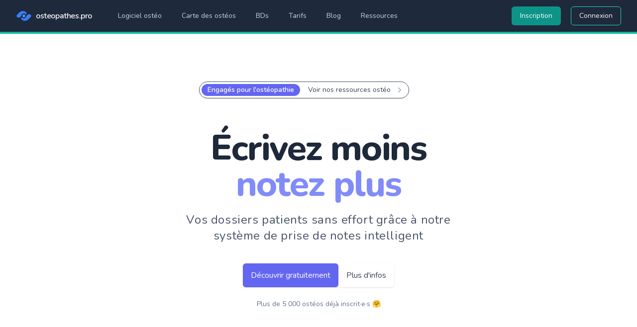

--- FILE ---
content_type: text/html; charset=utf-8
request_url: https://www.osteopathes.pro/fr
body_size: 80511
content:
<!DOCTYPE html>
<html lang="fr">
  <head>
    <meta charset="utf-8">
    <meta http-equiv="X-UA-Compatible" content="IE=edge">
    <meta name="viewport" content="width=device-width, initial-scale=1">
<meta content="PFc6RzsGHTBdLgRRCzQOZWsPOgQ5LBMiN5KtX5lS-b34xzg18DB3WkvI" name="csrf-token">
    <title data-suffix=" · osteopathes.pro">Accueil · osteopathes.pro</title>


<!-- TrustBox script -->
<script type="text/javascript" src="//widget.trustpilot.com/bootstrap/v5/tp.widget.bootstrap.min.js" async>
</script>
<!-- End TrustBox script -->


    <link rel="dns-prefetch" href="https://fonts.googleapis.com">
    <link rel="preconnect" href="https://fonts.googleapis.com">
    <link rel="dns-prefetch" href="https://fonts.gstatic.com">
    <link rel="preconnect" href="https://fonts.gstatic.com">
    <link rel="stylesheet" href="/assets/css/app-f0ae7c3ef619fcbcc99cc12aa361c301.css?vsn=d" phx-track-static>
    <script type="text/javascript" src="/assets/js/app-ec190d45afd6144c4ecb5fe9bd2b8c00.js?vsn=d" defer phx-track-static>
    </script>

    <link rel="apple-touch-icon" sizes="180x180" href="/assets/images/favicons/apple-touch-icon-28d2087ed16514cc12f8eccb74c744f6.png?vsn=d">
    <link rel="apple-touch-icon-precomposed" href="/assets/images/favicons/apple-touch-icon-28d2087ed16514cc12f8eccb74c744f6.png?vsn=d">
    <link rel="icon" type="image/png" sizes="32x32" href="/assets/images/favicons/favicon-32x32-861830f1712cdf53e0dab72f4f46b5e4.png?vsn=d">
    <link rel="icon" type="image/png" sizes="192x192" href="/assets/images/favicons/android-chrome-192x192-f0dfe7a54816ac9b833874819d282297.png?vsn=d">
    <link rel="icon" type="image/png" sizes="16x16" href="/assets/images/favicons/favicon-16x16-7cdece07ecf89ecdb9504d716af3968a.png?vsn=d">

    <link rel="manifest" href="/site.webmanifest">
    <link rel="mask-icon" href="/assets/images/favicons/safari-pinned-tab-ff14446483904dddae282acdafbd4353.svg?vsn=d" color="#727cf5">
    <link rel="shortcut icon" href="/favicon.ico">
    <link rel="author" href="/humans.txt">
    <meta name="apple-mobile-web-app-title" content="osteopathes.pro">
    <meta name="application-name" content="osteopathes.pro">
    <meta name="theme-color" content="#38B2AC">
    <meta name="msapplication-TileColor" content="#38B2AC">
    <meta name="msapplication-TileImage" content="/assets/images/favicons/mstile-144x144-a326ede5d901ac1904e2e540db7f1ef1.png?vsn=d">
    <meta name="msapplication-config" content="/browserconfig.xml">
<meta name="description" content="Démographie des ostéopathes 2026, logiciels patient et facturation pour ostéopathes. Rejoignez notre communauté pour partager et améliorer ensemble nos pratiques de l&#39;ostéopathie.">
<link rel="canonical" href="https://www.osteopathes.pro/fr">
<meta property="og:type" content="website">
<meta property="og:url" content="https://www.osteopathes.pro/fr">
<meta property="og:title" content="Accueil">

  <meta property="og:description" content="Démographie des ostéopathes 2026, logiciels patient et facturation pour ostéopathes. Rejoignez notre communauté pour partager et améliorer ensemble nos pratiques de l&#39;ostéopathie.">


  <meta property="og:image" content="https://www.osteopathes.pro/assets/images/content/pages/home/apps-background-ae09313f836e055904b4e56cdb7100e1.jpg?vsn=d">

<meta property="twitter:url" content="https://www.osteopathes.pro/fr">
<meta property="twitter:title" content="Accueil">

  <meta property="twitter:description" content="Démographie des ostéopathes 2026, logiciels patient et facturation pour ostéopathes. Rejoignez notre communauté pour partager et améliorer ensemble nos pratiques de l&#39;ostéopathie.">


  <meta property="twitter:card" content="summary_large_image">
  <meta property="twitter:image" content="https://www.osteopathes.pro/assets/images/content/pages/home/apps-background-ae09313f836e055904b4e56cdb7100e1.jpg?vsn=d">


        <script async defer data-domain="osteopathes.pro" data-api="/analytics/api/event" data-exclude="/apps/records/**, /apps/invoices/**, /account/settings/offices/**, /apps/templates/catalog/**, /apps/sites/**" src="/analytics/js/script.exclusions.outbound-links.js">
        </script>

    <script>
      window.plausible = window.plausible || function () {
        (window.plausible.q = window.plausible.q || []).push(arguments)
      }
      window.op_event = window.op_event || function () {
        (window.op_event.q = window.op_event.q || []).push(arguments)
      }
    </script>

  </head>

  <body id="top" data-view-name="PageIndexView">


        <div>
          <div class="flex flex-col min-h-screen">

              <div class="flex-shrink">
<header>
  <nav x-data="{ open: false }" class="bg-gray-800">
    <div class="px-2 mx-auto sm:px-6 lg:px-8">
      <div class="relative flex items-center justify-between h-16">
        <div class="absolute inset-y-0 left-0 flex items-center lg:hidden">
          <button @click="open = !open" class="inline-flex items-center justify-center p-2 text-gray-400 transition duration-150 ease-in-out rounded-md hover:text-white hover:bg-gray-700 focus:outline-none focus:bg-gray-700 focus:text-white">
            <svg x-state-on="Menu open" x-state:on="Menu open" x-state-off="Menu closed" x-state:off="Menu closed" x-bind:class="{ 'hidden': open, 'block': !open }" x-bind-class="{ 'hidden': open, 'block': !open }" class="block w-6 h-6" stroke="currentColor" fill="none" viewBox="0 0 24 24" null="[object Object]">
              <path stroke-linecap="round" stroke-linejoin="round" stroke-width="2" d="M4 6h16M4 12h16M4 18h16">
              </path>
            </svg>
            <svg x-state-on="Menu open" x-state:on="Menu open" x-state-off="Menu closed" x-state:off="Menu closed" x-bind:class="{ 'hidden': !open, 'block': open }" x-bind-class="{ 'hidden': !open, 'block': open }" class="hidden w-6 h-6" stroke="currentColor" fill="none" viewBox="0 0 24 24" null="[object Object]">
              <path stroke-linecap="round" stroke-linejoin="round" stroke-width="2" d="M6 18L18 6M6 6l12 12">
              </path>
            </svg>
          </button>
        </div>
        <div class="flex items-center justify-start flex-1 ml-12 lg:ml-0 lg:items-stretch lg:justify-start">
          <a class="flex items-center flex-shrink-0" href="/fr">
            <img alt="osteopathes.pro" class="hidden w-auto h-8 rounded-full lg:block" viewbox="0, 0, 327.68, 327.68" src="/assets/images/logos/logo-short-big-e761c4eaa1a7a21052194e7532bc9b42.svg?vsn=d">
            <span class="block text-base font-semibold tracking-tight text-white sm:ml-2 hover:text-teal-400">
              osteopathes.pro
            </span>
          </a>
          <div class="hidden lg:block lg:ml-6">
            <div class="flex">
              <div x-data="{open: false}" class="relative">
                <a href="/fr" data-analytics="'Home: Click', {'props': {'component': 'header'}}" class="block px-3 py-2 ml-4 text-sm font-medium leading-5 text-gray-300 transition duration-150 ease-in-out rounded-md hover:text-teal-400 hover:bg-gray-700 focus:outline-none focus:text-white focus:bg-gray-700">
                  Logiciel ostéo
                </a>
              </div>
              <a href="/fr/cartographie" data-analytics="'Home: Click', {'props': {'component': 'header'}}" class="block px-3 py-2 ml-4 text-sm font-medium leading-5 text-gray-300 transition duration-150 ease-in-out rounded-md hover:text-teal-400 hover:bg-gray-700 focus:outline-none focus:text-white focus:bg-gray-700">
                Carte des ostéos
              </a>
              <a href="/fr/ressources/bds" data-analytics="'Home: Click', {'props': {'component': 'header'}}" class="block px-3 py-2 ml-4 text-sm font-medium leading-5 text-gray-300 transition duration-150 ease-in-out rounded-md hover:text-teal-400 hover:bg-gray-700 focus:outline-none focus:text-white focus:bg-gray-700">
                BDs
              </a>
              <a href="/fr/tarifs-logiciel-osteopathe" data-analytics="'Pricing: Click', {'props': {'component': 'header'}}" class="px-3 py-2 ml-4 text-sm font-medium leading-5 text-gray-300 transition duration-150 ease-in-out rounded-md hover:text-teal-400 hover:bg-gray-700 focus:outline-none focus:text-white focus:bg-gray-700">
                Tarifs
              </a>
              <a href="https://publications.osteopathes.pro" data-analytics="'Publications: Click', {'props': {'component': 'header'}}" class="px-3 py-2 ml-4 text-sm font-medium leading-5 text-gray-300 transition duration-150 ease-in-out rounded-md hover:text-teal-400 hover:bg-gray-700 focus:outline-none focus:text-white focus:bg-gray-700">
                Blog
              </a>
              <a href="/fr#apps" data-analytics="'Resources: Click', {'props': {'component': 'header'}}" class="px-3 py-2 ml-4 text-sm font-medium leading-5 text-gray-300 transition duration-150 ease-in-out rounded-md hover:text-teal-400 hover:bg-gray-700 focus:outline-none focus:text-white focus:bg-gray-700">
                Ressources
              </a>
            </div>
          </div>
        </div>

          <div class="hidden sm:block">
            <a data-analytics="'Sign Up', {'props': {'component': 'header'}}" href="/fr/inscription" rel="nofollow" class="inline-flex items-center px-4 py-2 ml-4 text-sm font-medium text-white bg-teal-600 border border-transparent rounded-md shadow-sm hover:bg-teal-700 focus:outline-none focus:ring-2 focus:ring-offset-2 focus:ring-teal-500">
              Inscription
            </a>
            <a data-analytics="'Sign In', {'props': {'component': 'header'}}" href="/fr/connexion" rel="nofollow" class="inline-flex items-center px-4 py-2 ml-4 text-sm font-medium text-white border border-teal-400 rounded-md shadow-sm hover:bg-gray-700 focus:outline-none focus:ring-2 focus:ring-offset-2 focus:ring-teal-500">
              Connexion
            </a>
          </div>

      </div>
    </div>

    <div x-bind:class="{ 'block': open, 'hidden': !open }" class="hidden lg:hidden">
      <div class="px-2 pt-2 pb-3">
        <a href="/fr" data-analytics="'Home: Click', {'props': {'component': 'header'}}" class="block px-3 py-2 mt-1 text-base font-medium text-gray-300 transition duration-150 ease-in-out rounded-md hover:text-white hover:bg-gray-700 focus:outline-none focus:text-white focus:bg-gray-700">
          Logiciel ostéo
        </a>

        <a href="/fr/cartographie" data-analytics="'Home: Click', {'props': {'component': 'header'}}" class="block px-3 py-2 mt-1 text-base font-medium text-gray-300 transition duration-150 ease-in-out rounded-md hover:text-white hover:bg-gray-700 focus:outline-none focus:text-white focus:bg-gray-700">
          Carte des ostéos
        </a>

        <a href="/fr/ressources/bds" data-analytics="'Home: Click', {'props': {'component': 'header'}}" class="block px-3 py-2 mt-1 text-base font-medium text-gray-300 transition duration-150 ease-in-out rounded-md hover:text-white hover:bg-gray-700 focus:outline-none focus:text-white focus:bg-gray-700">
          BDs
        </a>

        <a data-analytics="'Pricing: Click', {'props': {'component': 'header'}}" href="/fr/tarifs-logiciel-osteopathe" class="block px-3 py-2 mt-1 text-base font-medium text-gray-300 transition duration-150 ease-in-out rounded-md hover:text-white hover:bg-gray-700 focus:outline-none focus:text-white focus:bg-gray-700">
          Tarifs
        </a>
        <a data-analytics="'Publications: Click', {'props': {'component': 'header'}}" href="https://publications.osteopathes.pro" class="block px-3 py-2 mt-1 text-base font-medium text-gray-300 transition duration-150 ease-in-out rounded-md hover:text-white hover:bg-gray-700 focus:outline-none focus:text-white focus:bg-gray-700">
          Blog
        </a>
        <a data-analytics="'Resources: Click', {'props': {'component': 'header'}}" href="/fr#apps" class="block px-3 py-2 mt-1 text-base font-medium text-gray-300 transition duration-150 ease-in-out rounded-md hover:text-white hover:bg-gray-700 focus:outline-none focus:text-white focus:bg-gray-700">
          Ressources
        </a>

          <div class="mx-2 mt-2 space-x-2 sm:hidden">
            <a href="/fr/inscription" rel="nofollow" data-analytics="'Sign Up', {'props': {'component': 'header'}}" class="inline-flex items-center px-4 py-2 text-sm font-medium text-white bg-teal-600 border border-transparent rounded-md shadow-sm hover:bg-teal-700 focus:outline-none focus:ring-2 focus:ring-offset-2 focus:ring-teal-500">
              Inscription
            </a>
            <a href="/fr/connexion" rel="nofollow" data-analytics="'Sign In', {'props': {'component': 'header'}}" class="inline-flex items-center px-4 py-2 text-sm font-medium text-white border border-teal-400 rounded-md shadow-sm focus:bg-gray-700 focus:outline-none focus:ring-2 focus:ring-offset-2 focus:ring-teal-500">
              Connexion
            </a>
          </div>

      </div>
    </div>
    <div class="h-1 bg-teal-500"></div>
  </nav>
</header>
              </div>

            <div class="relative flex flex-col flex-1 w-full h-full min-h-0 focus:outline-none">
<div class="fixed bottom-0 right-0 z-40 w-full">

</div>
<main role="main" class="flex flex-col flex-1 w-full h-full min-h-0">
<div x-data="{try_modal: false}">
  <div class="max-w-lg px-4 mx-auto mt-10 sm:mt-24">
    <a data-analytics="'Resources: Click', {'props': {'component': 'home-hero'}}" href="#apps" class="inline-flex items-center justify-center p-1 pr-2 text-white border border-gray-600 rounded-full shadow hover:text-gray-200 sm:text-base lg:text-sm xl:text-base">
      <span class="hidden sm:inline rounded-full bg-indigo-500 px-3 py-0.5 text-xs sm:text-sm font-semibold leading-1 text-white">
        Engagés pour l'ostéopathie
      </span>
      <span class="ml-4 text-xs text-gray-700 sm:text-sm">Voir nos ressources ostéo</span>

      <svg class="w-5 h-5 ml-2 text-gray-400" xmlns="http://www.w3.org/2000/svg" viewBox="0 0 20 20" fill="currentColor" aria-hidden="true">
        <path fill-rule="evenodd" d="M7.21 14.77a.75.75 0 01.02-1.06L11.168 10 7.23 6.29a.75.75 0 111.04-1.08l4.5 4.25a.75.75 0 010 1.08l-4.5 4.25a.75.75 0 01-1.06-.02z" clip-rule="evenodd"></path>
      </svg>
    </a>
  </div>
  <div class="pt-10 bg-white lg:overflow-hidden lg:pb-14">
    <div class="mx-auto max-w-7xl lg:px-8">
      <div class="flex flex-col items-center justify-center lg:gap-8">
        <div class="max-w-lg px-4 mx-auto sm:max-w-4xl sm:px-6 sm:text-center lg:flex lg:items-center lg:px-0">
          <div>
            <h1 class="mt-4 text-5xl font-extrabold tracking-tight text-gray-800 sm:mt-5 sm:text-5xl lg:mt-6 xl:text-7xl">
              <span class="block">Écrivez moins</span>
              <span class="block text-indigo-400">notez plus</span>
            </h1>
            <p class="max-w-xl mt-3 text-base tracking-wide text-gray-600 sm:mt-5 sm:text-xl lg:text-lg xl:text-2xl">
              Vos dossiers patients sans effort grâce à notre système de prise de notes intelligent
            </p>
            <div class="mt-10">
              <div class="items-start justify-center max-w-md gap-8 mx-auto sm:flex">
                <div class="mt-3 sm:mt-0">
                  <button @click="try_modal=true;
                       op_event('Apps: Click', {props: {dst: '#home-modal', component: 'home-hero'}})" type="button" class="block w-full px-4 py-3 font-medium text-white bg-indigo-500 rounded-md shadow hover:bg-indigo-600 focus:outline-none focus:ring-2 focus:ring-indigo-300 focus:ring-offset-2 focus:ring-offset-gray-900">
                    Découvrir gratuitement
                  </button>
                  <!-- <p class="mt-1 text-sm text-gray-500">100 consultations gratuites.</p> -->
                </div>
                <div class="mt-3 sm:mt-0">
                  <a href="/fr/logiciel-osteopathe-gestion-dossiers-patients" data-analytics="'Records App: Click', {'props': {'component': 'hero-home'}}" class="block w-full px-4 py-3 font-medium text-center text-gray-700 bg-white rounded-md shadow hover:bg-gray-100 focus:outline-none focus:ring-2 focus:ring-indigo-300 focus:ring-offset-2 focus:ring-offset-gray-900">
                    Plus d'infos
                  </a>
                </div>
              </div>
            </div>

            <div class="flex justify-center">
              <div class="inline-flex items-center gap-2 px-3 py-2 mx-auto mt-4 text-xs text-gray-500 sm:text-sm rounded-3xl">
                Plus de 5&nbsp;000 ostéos déjà inscrit·e·s 🤗
              </div>
            </div>
          </div>
        </div>
      </div>
    </div>
  </div>

  <section class="mt-6 overflow-hidden">
    <div class="relative mx-auto md:w-[760px] w-[640px] lg:w-[1000px] xl:w-[1200px] max-w-7xl">
      <svg xmlns="http://www.w3.org/2000/svg" viewBox="0 0 2309 1380" fill="none">
        <g filter="url(#filter0_d_2942_12476)">
          <g filter="url(#filter1_f_2942_12476)">
            <path d="M275.94 1273.97H1994.14C2012.68 1273.97 2057.55 1278.82 2094.37 1284.82C2131.18 1290.81 2143.75 1295.66 2122.44 1295.66H147.643C126.336 1295.66 138.905 1290.81 175.718 1284.82C212.531 1278.82 257.402 1273.97 275.94 1273.97Z" fill="black" fill-opacity="0.4"></path>
          </g>
          <g filter="url(#filter2_dd_2942_12476)">
            <path d="M251 127.3C251 98.1419 251 83.5632 256.674 72.4264C261.665 62.6303 269.629 54.6658 279.424 49.6744C290.56 44 305.137 44 334.292 44H1934.42C1963.57 44 1978.15 44 1989.28 49.6744C1999.08 54.6658 2007.04 62.6303 2012.03 72.4264C2017.71 83.5632 2017.71 98.1419 2017.71 127.299V1173.32C2017.71 1202.47 2017.71 1217.05 2012.03 1228.19C2007.04 1237.98 1999.08 1245.95 1989.28 1250.94C1978.15 1256.61 1963.57 1256.61 1934.42 1256.61H334.292C305.137 1256.61 290.56 1256.61 279.424 1250.94C269.629 1245.95 261.665 1237.98 256.674 1228.19C251 1217.05 251 1202.47 251 1173.32V127.3Z" fill="#3A4245"></path>
          </g>
          <path d="M255.338 124.697C255.338 97.9687 255.338 84.6048 260.539 74.3962C265.114 65.4164 272.414 58.1156 281.393 53.5402C291.601 48.3386 304.964 48.3386 331.689 48.3386H1937.02C1963.74 48.3386 1977.11 48.3386 1987.31 53.5402C1996.29 58.1156 2003.59 65.4164 2008.17 74.3962C2013.37 84.6048 2013.37 97.9687 2013.37 124.696V1175.92C2013.37 1202.65 2013.37 1216.01 2008.17 1226.22C2003.59 1235.2 1996.29 1242.5 1987.31 1247.07C1977.11 1252.28 1963.74 1252.28 1937.02 1252.28H331.689C304.964 1252.28 291.601 1252.28 281.393 1247.07C272.414 1242.5 265.114 1235.2 260.539 1226.22C255.338 1216.01 255.338 1202.65 255.338 1175.92V124.697Z" fill="#262C2D"></path>
          <path d="M259.676 122.093C259.676 97.7953 259.676 85.6463 264.405 76.3657C268.564 68.2023 275.2 61.5652 283.363 57.4057C292.643 52.677 304.791 52.677 329.087 52.677H1939.62C1963.92 52.677 1976.06 52.677 1985.34 57.4057C1993.51 61.5652 2000.14 68.2023 2004.3 76.3657C2009.03 85.6463 2009.03 97.7953 2009.03 122.093V1178.52C2009.03 1202.82 2009.03 1214.97 2004.3 1224.25C2000.14 1232.41 1993.51 1239.05 1985.34 1243.21C1976.06 1247.94 1963.92 1247.94 1939.62 1247.94H329.087C304.791 1247.94 292.643 1247.94 283.363 1243.21C275.2 1239.05 268.564 1232.41 264.405 1224.25C259.676 1214.97 259.676 1202.82 259.676 1178.52V122.093Z" fill="#121515"></path>
          <rect x="260" y="1190.45" width="1749.35" height="32.5388" fill="#262C2D"></rect>
          <path fill-rule="evenodd" clip-rule="evenodd" d="M1134.35 92.8084C1137.65 92.8084 1140.32 90.1375 1140.32 86.8429C1140.32 83.5483 1137.65 80.8774 1134.35 80.8774C1131.06 80.8774 1128.39 83.5483 1128.39 86.8429C1128.39 90.1375 1131.06 92.8084 1134.35 92.8084Z" fill="#262C2D"></path>
          <path fill-rule="evenodd" clip-rule="evenodd" d="M1134.35 90.5713C1136.41 90.5713 1138.08 88.9021 1138.08 86.8429C1138.08 84.7838 1136.41 83.1145 1134.35 83.1145C1132.29 83.1145 1130.63 84.7838 1130.63 86.8429C1130.63 88.9021 1132.29 90.5713 1134.35 90.5713Z" fill="#121515"></path>
          <path opacity="0.4" fill-rule="evenodd" clip-rule="evenodd" d="M1134.35 86.0973C1134.77 86.0973 1135.1 85.7635 1135.1 85.3516C1135.1 84.9398 1134.77 84.606 1134.35 84.606C1133.94 84.606 1133.61 84.9398 1133.61 85.3516C1133.61 85.7635 1133.94 86.0973 1134.35 86.0973Z" fill="#636F73"></path>
          <path d="M44 1225.16C44 1223.96 44.9711 1222.99 46.1691 1222.99H1132.33C1133.53 1222.99 1134.5 1223.96 1134.5 1225.16V1256.61H44V1225.16Z" fill="url(#paint0_linear_2942_12476)"></path>
          <path d="M2224.46 1225.16C2224.46 1223.96 2223.49 1222.99 2222.29 1222.99H1136.13C1134.93 1222.99 1133.96 1223.96 1133.96 1225.16V1256.61H2224.46V1225.16Z" fill="url(#paint1_linear_2942_12476)"></path>
          <path d="M1003.81 1246.85H1265.19C1278.96 1246.85 1290.13 1236.17 1290.13 1222.99H978.869C978.869 1236.17 990.037 1246.85 1003.81 1246.85Z" fill="#4E4F53"></path>
          <path d="M1003.81 1246.85H1265.19C1278.96 1246.85 1290.13 1236.17 1290.13 1222.99H978.869C978.869 1236.17 990.037 1246.85 1003.81 1246.85Z" fill="url(#paint2_linear_2942_12476)"></path>
          <path fill-rule="evenodd" clip-rule="evenodd" d="M1132.87 1256.61H44C44 1256.61 91.7195 1286.98 248.435 1286.98H1132.87H1135.04H2020.57C2177.28 1286.98 2225 1256.61 2225 1256.61H1135.04H1132.87Z" fill="url(#paint3_linear_2942_12476)"></path>
        </g>
        <defs>
          <filter id="filter0_d_2942_12476" x="0" y="0" width="2309" height="1384" filterUnits="userSpaceOnUse" color-interpolation-filters="sRGB">
            <feFlood flood-opacity="0" result="BackgroundImageFix"></feFlood>
            <feColorMatrix in="SourceAlpha" type="matrix" values="0 0 0 0 0 0 0 0 0 0 0 0 0 0 0 0 0 0 127 0" result="hardAlpha"></feColorMatrix>
            <feOffset dx="20" dy="20"></feOffset>
            <feGaussianBlur stdDeviation="32"></feGaussianBlur>
            <feColorMatrix type="matrix" values="0 0 0 0 0 0 0 0 0 0 0 0 0 0 0 0 0 0 0.2 0"></feColorMatrix>
            <feBlend mode="normal" in2="BackgroundImageFix" result="effect1_dropShadow_2942_12476"></feBlend>
            <feBlend mode="normal" in="SourceGraphic" in2="effect1_dropShadow_2942_12476" result="shape"></feBlend>
          </filter>
          <filter id="filter1_f_2942_12476" x="122.27" y="1258.97" width="2025.54" height="51.6924" filterUnits="userSpaceOnUse" color-interpolation-filters="sRGB">
            <feFlood flood-opacity="0" result="BackgroundImageFix"></feFlood>
            <feBlend mode="normal" in="SourceGraphic" in2="BackgroundImageFix" result="shape"></feBlend>
            <feGaussianBlur stdDeviation="7.5" result="effect1_foregroundBlur_2942_12476"></feGaussianBlur>
          </filter>
          <filter id="filter2_dd_2942_12476" x="247" y="42" width="1774.71" height="1220.61" filterUnits="userSpaceOnUse" color-interpolation-filters="sRGB">
            <feFlood flood-opacity="0" result="BackgroundImageFix"></feFlood>
            <feColorMatrix in="SourceAlpha" type="matrix" values="0 0 0 0 0 0 0 0 0 0 0 0 0 0 0 0 0 0 127 0" result="hardAlpha"></feColorMatrix>
            <feOffset></feOffset>
            <feGaussianBlur stdDeviation="1"></feGaussianBlur>
            <feColorMatrix type="matrix" values="0 0 0 0 0 0 0 0 0 0.0823529 0 0 0 0 0.25098 0 0 0 0.14 0"></feColorMatrix>
            <feBlend mode="normal" in2="BackgroundImageFix" result="effect1_dropShadow_2942_12476"></feBlend>
            <feColorMatrix in="SourceAlpha" type="matrix" values="0 0 0 0 0 0 0 0 0 0 0 0 0 0 0 0 0 0 127 0" result="hardAlpha"></feColorMatrix>
            <feOffset dy="2"></feOffset>
            <feGaussianBlur stdDeviation="2"></feGaussianBlur>
            <feColorMatrix type="matrix" values="0 0 0 0 0 0 0 0 0 0.0823529 0 0 0 0 0.25098 0 0 0 0.05 0"></feColorMatrix>
            <feBlend mode="normal" in2="effect1_dropShadow_2942_12476" result="effect2_dropShadow_2942_12476"></feBlend>
            <feBlend mode="normal" in="SourceGraphic" in2="effect2_dropShadow_2942_12476" result="shape"></feBlend>
          </filter>
          <linearGradient id="paint0_linear_2942_12476" x1="44" y1="1240.34" x2="1134.5" y2="1240.34" gradientUnits="userSpaceOnUse">
            <stop stop-color="#303135"></stop>
            <stop offset="0.0218797" stop-color="#535458"></stop>
            <stop offset="0.0363004" stop-color="#4D4E52"></stop>
            <stop offset="0.05818" stop-color="#333438"></stop>
            <stop offset="0.0865241" stop-color="#35363A"></stop>
            <stop offset="0.135753" stop-color="#4E4F53"></stop>
            <stop offset="0.756906" stop-color="#818286"></stop>
            <stop offset="1" stop-color="#818286"></stop>
          </linearGradient>
          <linearGradient id="paint1_linear_2942_12476" x1="2224.46" y1="1240.34" x2="1133.96" y2="1240.34" gradientUnits="userSpaceOnUse">
            <stop stop-color="#303135"></stop>
            <stop offset="0.0218797" stop-color="#535458"></stop>
            <stop offset="0.0363004" stop-color="#4D4E52"></stop>
            <stop offset="0.05818" stop-color="#333438"></stop>
            <stop offset="0.0865241" stop-color="#35363A"></stop>
            <stop offset="0.135753" stop-color="#4E4F53"></stop>
            <stop offset="0.756906" stop-color="#818286"></stop>
            <stop offset="1" stop-color="#818286"></stop>
          </linearGradient>
          <linearGradient id="paint2_linear_2942_12476" x1="978.869" y1="1234.92" x2="1290.13" y2="1234.92" gradientUnits="userSpaceOnUse">
            <stop stop-opacity="0.5"></stop>
            <stop offset="0.139373" stop-color="#818487" stop-opacity="0"></stop>
            <stop offset="0.860627" stop-color="#818487" stop-opacity="0"></stop>
            <stop offset="1" stop-opacity="0.5"></stop>
          </linearGradient>
          <linearGradient id="paint3_linear_2942_12476" x1="1134.5" y1="1256.61" x2="1134.5" y2="1286.98" gradientUnits="userSpaceOnUse">
            <stop stop-color="#303135"></stop>
            <stop offset="1" stop-color="#08090D"></stop>
          </linearGradient>
        </defs>
      </svg>
      <div class=" absolute lg:h-[479px] md:h-[364px] h-[307px] sm:h-[307px] w-[469px] md:w-[557px] lg:w-[733px] xl:w-[880px] xl:h-[575px] sm:-ml-1.5 sm:-mt-1 md:-ml-2 md:-mt-1 lg:-mt-1.5 xl:-mt-2 lg:-ml-2.5 transform -translate-x-1/2 -translate-y-[53.5%] top-1/2 left-1/2">
        <video id="video-presentation" autobuffer preload="auto" loading="lazy" autoplay loop muted class="object-cover object-left w-full h-full rounded">
          <source src="https://cdn.osteopathes.pro/assets/images/content/home/logiciel-clinique-osteopathe-fiches-patients-facturation-raccourcis-dossier-complet.mp4">
          Désolé, il semblerait que votre navigateur ne supporte pas les vidéos intégrées, mais vous pouvez la
          <a href="https://cdn.osteopathes.pro/assets/images/content/home/logiciel-clinique-osteopathe-fiches-patients-facturation-raccourcis-dossier-complet.mp4">
            télécharger ici
          </a>
          et la regarder avec votre lecteur vidéo favori.
        </video>
      </div>
    </div>
  </section>

  <section class="relative w-full px-4 mx-auto mt-16 max-w-7xl sm:px-6 lg:px-8" x-data="{show_more: false}">
    <div class="grid grid-cols-1 gap-6 overflow-hidden lg:gap-8 sm:grid-cols-2 lg:grid-cols-3" x-bind:class="show_more ? 'max-h-min': 'max-h-[16rem]'">
      <ul class="space-y-8">
        <li class="max-w-sm text-sm leading-6">
          <figure class="relative flex flex-col-reverse p-6 rounded-lg bg-slate-50">
            <blockquote class="mt-6 text-slate-700">
              <p>
                Un contenu d'excellente qualité, qui propose des outils simples et efficace. Une équipe qui à compris les enjeux et les besoins des professionnels.
                Toujours réactifs et à l'écoute des utilisateurs.
                Une grande partie des services offerts, la partie payante reste vraiment abordable (surtout pour un contenu d'un tel niveau). Parfait.
              </p>
            </blockquote>
            <figcaption class="flex items-center space-x-4">
              <svg xmlns="http://www.w3.org/2000/svg" class="w-8 h-8 fill-teal-600" viewBox="0 0 576 512">
                <path d="M316.9 18C311.6 7 300.4 0 288.1 0s-23.4 7-28.8 18L195 150.3 51.4 171.5c-12 1.8-22 10.2-25.7 21.7s-.7 24.2 7.9 32.7L137.8 329 113.2 474.7c-2 12 3 24.2 12.9 31.3s23 8 33.8 2.3l128.3-68.5 128.3 68.5c10.8 5.7 23.9 4.9 33.8-2.3s14.9-19.3 12.9-31.3L438.5 329 542.7 225.9c8.6-8.5 11.7-21.2 7.9-32.7s-13.7-19.9-25.7-21.7L381.2 150.3 316.9 18z"></path>
              </svg>
              <div class="flex-auto">
                <div class="text-base font-semibold text-slate-900">
                  <a data-analytics="'Testimonials: Click'" href="https://www.facebook.com/corentin.clement.14/posts/pfbid023b3RsrD6ecz3QYskwk1PPJTPLpntsWVFa8LE4M7yycii21YUHD2ZHGjsgkYbz1Hdl" tabindex="0">
                    <span class="absolute inset-0"></span>Parfait
                  </a>
                </div>
                <div class="mt-0.5">Corentin C. – Ostéopathe</div>
              </div>
            </figcaption>
          </figure>
        </li>
        <li class="max-w-sm text-sm leading-6">
          <figure class="relative flex flex-col-reverse p-6 rounded-lg bg-slate-50">
            <blockquote class="mt-6 text-slate-700">
              <p>
                Le logiciel d'ostéopathe pro est vraiment bien fait, les trames permettent de gagner du temps dans la prise de notes lors des consultations.
                L'interface est très agréable à utiliser et le logiciel d'édition de facture est efficace.
                Top !
              </p>
            </blockquote>
            <figcaption class="flex items-center space-x-4">
              <svg xmlns="http://www.w3.org/2000/svg" viewBox="0 0 506.86 506.86" class="w-8 h-8">
                <defs>
                  <style>
                    .cls-1{fill:#1877f2;}.cls-2{fill:#fff;}
                  </style>
                </defs>
                <path class="cls-1" d="M506.86,253.43C506.86,113.46,393.39,0,253.43,0S0,113.46,0,253.43C0,379.92,92.68,484.77,213.83,503.78V326.69H149.48V253.43h64.35V197.6c0-63.52,37.84-98.6,95.72-98.6,27.73,0,56.73,5,56.73,5v62.36H334.33c-31.49,0-41.3,19.54-41.3,39.58v47.54h70.28l-11.23,73.26H293V503.78C414.18,484.77,506.86,379.92,506.86,253.43Z"></path><path class="cls-2" d="M352.08,326.69l11.23-73.26H293V205.89c0-20,9.81-39.58,41.3-39.58h31.95V104s-29-5-56.73-5c-57.88,0-95.72,35.08-95.72,98.6v55.83H149.48v73.26h64.35V503.78a256.11,256.11,0,0,0,79.2,0V326.69Z"></path>
              </svg>
              <div class="flex-auto">
                <div class="text-base font-semibold text-slate-900">
                  <a data-analytics="'Testimonials: Click'" href="https://www.facebook.com/laurent.marc.106/posts/pfbid02mfLECpQiv6cfpvXqtPZvCVQYCcu6qkEWMvBGNctKvoNQZ6S35dsNr31xUweGtMqol" tabindex="0">
                    <span class="absolute inset-0"></span>Très bon logiciel professionnel
                  </a>
                </div>
                <div class="mt-0.5">Laurent M. – Ostéopathe</div>
              </div>
            </figcaption>
          </figure>
        </li>
      </ul>
      <ul class="space-y-8">
        <li class="max-w-sm text-sm leading-6">
          <figure class="relative flex flex-col-reverse p-6 rounded-lg bg-slate-50">
            <blockquote class="mt-6 text-slate-700">
              <p>
                @osteopathes_pro
                a ajouté une nouvelle fonctionnalité à son logiciel pour remplir rapidement le bilan. C'est ultra simple et malin. Vraiment, j'aime bien. Bravo.
              </p>
            </blockquote>
            <figcaption class="flex items-center space-x-4">
              <svg xmlns="http://www.w3.org/2000/svg" class="w-8 h-8 fill-blue-500" viewBox="0 0 512 512">
                <path d="M459.37 151.716c.325 4.548.325 9.097.325 13.645 0 138.72-105.583 298.558-298.558 298.558-59.452 0-114.68-17.219-161.137-47.106 8.447.974 16.568 1.299 25.34 1.299 49.055 0 94.213-16.568 130.274-44.832-46.132-.975-84.792-31.188-98.112-72.772 6.498.974 12.995 1.624 19.818 1.624 9.421 0 18.843-1.3 27.614-3.573-48.081-9.747-84.143-51.98-84.143-102.985v-1.299c13.969 7.797 30.214 12.67 47.431 13.319-28.264-18.843-46.781-51.005-46.781-87.391 0-19.492 5.197-37.36 14.294-52.954 51.655 63.675 129.3 105.258 216.365 109.807-1.624-7.797-2.599-15.918-2.599-24.04 0-57.828 46.782-104.934 104.934-104.934 30.213 0 57.502 12.67 76.67 33.137 23.715-4.548 46.456-13.32 66.599-25.34-7.798 24.366-24.366 44.833-46.132 57.827 21.117-2.273 41.584-8.122 60.426-16.243-14.292 20.791-32.161 39.308-52.628 54.253z"></path>
              </svg>
              <div class="flex-auto">
                <div class="text-base font-semibold text-slate-900">
                  <a data-analytics="'Testimonials: Click'" href="https://twitter.com/KineOmne/status/1540387831599751168" tabindex="0">
                    <span class="absolute inset-0"></span>&hellip; ultra simple et malin
                  </a>
                </div>
                <div class="mt-0.5">@OmneKine – Kinésithérapeute</div>
              </div>
            </figcaption>
          </figure>
        </li>
        <li class="max-w-sm text-sm leading-6">
          <figure class="relative flex flex-col-reverse p-6 rounded-lg bg-slate-50">
            <blockquote class="mt-6 text-slate-700">
              <p>
                Je recommande la qualité du travail: ma base de donnée était assez considérable et très diversifiée. Deux retouches ont été faites très rapidement et surtout dans la bonne humeur. Ceci fait que la transition a été tout à fait indolore pour moi.
                J'aime beaucoup cette proposition d'outils collaboratifs avec les trames. C'est très simple d'utilisation et j'ai autant plaisir à utiliser celles des autres et j'ai été heureuse d'en offrir une que je crois utile pour les ostéopathes.
              </p>
            </blockquote>
            <figcaption class="flex items-center space-x-4">
              <svg xmlns="http://www.w3.org/2000/svg" class="w-8 h-8 fill-teal-600" viewBox="0 0 576 512">
                <path d="M316.9 18C311.6 7 300.4 0 288.1 0s-23.4 7-28.8 18L195 150.3 51.4 171.5c-12 1.8-22 10.2-25.7 21.7s-.7 24.2 7.9 32.7L137.8 329 113.2 474.7c-2 12 3 24.2 12.9 31.3s23 8 33.8 2.3l128.3-68.5 128.3 68.5c10.8 5.7 23.9 4.9 33.8-2.3s14.9-19.3 12.9-31.3L438.5 329 542.7 225.9c8.6-8.5 11.7-21.2 7.9-32.7s-13.7-19.9-25.7-21.7L381.2 150.3 316.9 18z"></path>
              </svg>
              <div class="flex-auto">
                <div class="text-base font-semibold text-slate-900">
                  <a data-analytics="'Testimonials: Click'" href="https://www.facebook.com/chantal.ropars.14/posts/pfbid0533zGbNrQpzZ1L4M8TRuKwioC9KUi35g7H84Q9TqDV44AhFZHfMeXpTDDDfW5sJGl" tabindex="0">
                    <span class="absolute inset-0"></span>Je recommande la qualité du travail&hellip;
                  </a>
                </div>
                <div class="mt-0.5">Chantal R. – Ostéopathe</div>
              </div>
            </figcaption>
          </figure>
        </li>
      </ul>
      <ul class="space-y-8">
        <li class="max-w-sm text-sm leading-6">
          <figure class="relative flex flex-col-reverse p-6 rounded-lg bg-slate-50">
            <blockquote class="mt-6 text-slate-700">
              <p>
                Rapide à prendre en main.
                Il est possible d'aller extrêmement loin dans la personnalisation et l'optimisation si on prend le temps. Temps largement rentabilisé par celui qu'il fait gagner pendant les consultations.
                L'équipe de développement est très réactive et optimise/complète très régulièrement la base du logiciel qui est déjà bien fournie, gratuitement.
                La possibilité de partager du contenu avec les autres utilisateurs est très stimulante.
              </p>
            </blockquote>
            <figcaption class="flex items-center space-x-4">
              <svg xmlns="http://www.w3.org/2000/svg" class="w-8 h-8 fill-teal-600" viewBox="0 0 576 512">
                <path d="M316.9 18C311.6 7 300.4 0 288.1 0s-23.4 7-28.8 18L195 150.3 51.4 171.5c-12 1.8-22 10.2-25.7 21.7s-.7 24.2 7.9 32.7L137.8 329 113.2 474.7c-2 12 3 24.2 12.9 31.3s23 8 33.8 2.3l128.3-68.5 128.3 68.5c10.8 5.7 23.9 4.9 33.8-2.3s14.9-19.3 12.9-31.3L438.5 329 542.7 225.9c8.6-8.5 11.7-21.2 7.9-32.7s-13.7-19.9-25.7-21.7L381.2 150.3 316.9 18z"></path>
              </svg>
              <div class="flex-auto">
                <div class="text-base font-semibold text-slate-900">
                  <a data-analytics="'Testimonials: Click'" href="https://www.facebook.com/francoisxavier.michel.7/posts/pfbid0qsKTJSjpUdoXJdpu2JCc25wqsZTfVB6AaY28w39j6kiURX1kT3WCPjCRcYzfV3vYl" tabindex="0">
                    <span class="absolute inset-0"></span>Incontournable
                  </a>
                </div>
                <div class="mt-0.5">François-Xavier M. – Ostéopathe</div>
              </div>
            </figcaption>
          </figure>
        </li>
        <li class="max-w-sm text-sm leading-6">
          <figure class="relative flex flex-col-reverse p-6 rounded-lg bg-slate-50">
            <blockquote class="mt-6 text-slate-700">
              <p>
                Super logiciel ostéo, pratique, adaptable, évolutif et simple à utiliser. La facturation est très bien faite aussi. Je le recommande!
              </p>
            </blockquote>
            <figcaption class="flex items-center space-x-4">
              <svg xmlns="http://www.w3.org/2000/svg" viewBox="0 0 506.86 506.86" class="w-8 h-8">
                <defs>
                  <style>
                    .cls-1{fill:#1877f2;}.cls-2{fill:#fff;}
                  </style>
                </defs>
                <path class="cls-1" d="M506.86,253.43C506.86,113.46,393.39,0,253.43,0S0,113.46,0,253.43C0,379.92,92.68,484.77,213.83,503.78V326.69H149.48V253.43h64.35V197.6c0-63.52,37.84-98.6,95.72-98.6,27.73,0,56.73,5,56.73,5v62.36H334.33c-31.49,0-41.3,19.54-41.3,39.58v47.54h70.28l-11.23,73.26H293V503.78C414.18,484.77,506.86,379.92,506.86,253.43Z"></path><path class="cls-2" d="M352.08,326.69l11.23-73.26H293V205.89c0-20,9.81-39.58,41.3-39.58h31.95V104s-29-5-56.73-5c-57.88,0-95.72,35.08-95.72,98.6v55.83H149.48v73.26h64.35V503.78a256.11,256.11,0,0,0,79.2,0V326.69Z"></path>
              </svg>
              <div class="flex-auto">
                <div class="text-base font-semibold text-slate-900">
                  <a data-analytics="'Testimonials: Click'" href="https://www.facebook.com/elsa.rischmann.7/posts/pfbid0m2rfpMEAGqPPk57BonPqQ6uhdM39EgRfEQHgurbrGewgF8CovN5DcJ9AQLVEpbzVl" tabindex="0">
                    <span class="absolute inset-0"></span>Super logiciel ostéo
                  </a>
                </div>
                <div class="mt-0.5">Elsa R. – Ostéopathe</div>
              </div>
            </figcaption>
          </figure>
        </li>
      </ul>
      <ul class="space-y-8">
        <li class="max-w-sm text-sm leading-6">
          <figure class="relative flex flex-col-reverse p-6">
            <!-- TrustBox widget - Micro Review Count -->
            <div class="border border-gray-400 rounded-lg trustpilot-widget" data-locale="fr-FR" data-template-id="5419b6a8b0d04a076446a9ad" data-businessunit-id="62dee4e8b9ad03aba665d666" data-style-height="24px" data-style-width="100%" data-theme="light" data-min-review-count="10" data-style-alignment="center">
              <a href="https://fr.trustpilot.com/review/osteopathes.pro" target="_blank" rel="noopener">
                Trustpilot
              </a>
            </div>
            <!-- End TrustBox widget -->
          </figure>
        </li>
      </ul>
      <ul class="space-y-8">
        <li class="max-w-sm text-sm leading-6">
          <figure class="relative flex flex-col-reverse p-6">
            <a class="px-4 text-center text-gray-900 border border-gray-400 rounded-lg" href="https://www.facebook.com/osteopathes.pro/reviews" rel="noreferrer noopener">
              Voir nos avis sur notre page Facebook
            </a>
          </figure>
        </li>
      </ul>
    </div>
    <div x-cloak x-show="!show_more" class="absolute inset-x-0 bottom-0 flex justify-center pt-16 pb-8 pointer-events-none bg-gradient-to-t from-white">
      <button @click="show_more=!show_more;
          op_event('Testimonials: Show More', {'props': {'dst': '#show-more-testimonials'}})
          " type="button" class="relative flex items-center h-12 px-6 text-sm font-semibold text-white rounded-lg pointer-events-auto bg-slate-900 hover:bg-slate-700 focus:outline-none focus:ring-2 focus:ring-slate-400 focus:ring-offset-2">
        Plus d'avis&hellip;
      </button>
    </div>
  </section>

  <section class="px-8 py-32 text-center bg-white">
    <h2 class="max-w-3xl mx-auto text-4xl font-extrabold tracking-tight text-gray-800 sm:text-5xl">
      « On veut se concentrer à 100% sur nos patient·e·s »
    </h2>
    <figure>
      <blockquote>
        <p class="max-w-3xl mx-auto mt-6 text-base text-gray-700 sm:text-lg">
          Depuis 2012, on a rempli <span class="font-semibold text-indigo-500">des milliers de fiches de consultations</span>.
          On a remarqué que chaque patient·e a sa propre façon de
          raconter son histoire et que chaque ostéopathe évolue
          différemment dans sa pratique. On voulait un logiciel qui
          s'adapte à chacun·e et qui permette de se concentrer à 100% sur
          nos patient·e·s.
        </p>
      </blockquote>
      <figcaption class="flex flex-col items-center justify-center mt-6 space-x-4 text-left sm:flex-row">
        <div class="flex">
          <img class="w-20 h-20 border-2 border-white rounded-full" src="/assets/images/people/profile-klemen-sever-73c7da082a5d7815414327365e1581fa.png?vsn=d" alt="Photo de Klemen Sever, ostéopathe et développeur">
          <img class="w-20 h-20 -ml-3 border-2 border-white rounded-full" src="/assets/images/people/profile-konrad-florkow-0c955ca576f693799e0b89e06d5899a8.png?vsn=d" alt="Photo de Konrad Florkow, ostéopathe et développeur">
        </div>
        <div>
          <div class="font-semibold text-center text-gray-700 sm:text-left">
            Klemen SEVER et Konrad FLORKOW
          </div>
          <div class="mt-0.5 text-sm leading-6 text-gray-600 text-center sm:text-left">
            Ostéopathes et développeurs de osteopathes.pro
          </div>
        </div>
      </figcaption>
    </figure>
  </section>

  <section class="py-16 bg-white sm:py-32 sm:pt-10" x-data="{video: 'trames'}">
    <div class="max-w-5xl px-4 py-12 mx-auto bg-gray-900 sm:rounded-2xl">
      <h2 class="text-3xl font-extrabold text-center text-white sm:text-5xl">
        Ne partez plus d'une page blanche,<br> prévoyez vos consultations
      </h2>
      <div class="justify-center hidden gap-4 mt-10 sm:flex">
        <button type="button" @click="video = 'trames';
            op_event('Home: Carousel', {'props': {'dst': '/fr#video:trames'}})" x-bind:class="video == 'trames'? ' border border-indigo-300 text-indigo-300 bg-gray-700':'text-gray-300 bg-gray-700 hover:text-indigo-200 hover:bg-gray-600'" class="inline-flex gap-2 px-5 py-3 shadow-lg rounded-xl ">
          <svg xmlns="http://www.w3.org/2000/svg" fill="none" viewBox="0 0 24 24" stroke-width="1.5" stroke="currentColor" class="w-6 h-6">
            <path stroke-linecap="round" stroke-linejoin="round" d="M21 12a9 9 0 11-18 0 9 9 0 0118 0z"></path>
            <path stroke-linecap="round" stroke-linejoin="round" d="M15.91 11.672a.375.375 0 010 .656l-5.603 3.113a.375.375 0 01-.557-.328V8.887c0-.286.307-.466.557-.327l5.603 3.112z"></path>
          </svg>
          <span>Des raccourcis personnalisable</span>
        </button>
        <button type="button" @click="video = 'interactif';
            op_event('Home: Carousel', {'props': {'dst': '/fr#video:interactif'}})" x-bind:class="video == 'interactif'? ' border border-indigo-300 text-indigo-300 bg-gray-700':'text-gray-300 bg-gray-700 hover:text-indigo-200 hover:bg-gray-600'" class="inline-flex gap-2 px-5 py-3 shadow-lg rounded-xl ">
          <svg xmlns="http://www.w3.org/2000/svg" fill="none" viewBox="0 0 24 24" stroke-width="1.5" stroke="currentColor" class="w-6 h-6">
            <path stroke-linecap="round" stroke-linejoin="round" d="M21 12a9 9 0 11-18 0 9 9 0 0118 0z"></path>
            <path stroke-linecap="round" stroke-linejoin="round" d="M15.91 11.672a.375.375 0 010 .656l-5.603 3.113a.375.375 0 01-.557-.328V8.887c0-.286.307-.466.557-.327l5.603 3.112z"></path>
          </svg>
          <span>Plus besoin de clavier</span>
        </button>
        <button type="button" @click="video = 'epingles';
             op_event('Home: Carousel', {'props': {'dst': '/fr#video:epingles'}})" x-bind:class="video == 'epingles'? ' border border-indigo-300 text-indigo-300 bg-gray-700':'text-gray-300 bg-gray-700 hover:text-indigo-200 hover:bg-gray-600'" class="inline-flex gap-2 px-5 py-3 shadow-lg rounded-xl ">
          <svg xmlns="http://www.w3.org/2000/svg" fill="none" viewBox="0 0 24 24" stroke-width="1.5" stroke="currentColor" class="w-6 h-6">
            <path stroke-linecap="round" stroke-linejoin="round" d="M21 12a9 9 0 11-18 0 9 9 0 0118 0z"></path>
            <path stroke-linecap="round" stroke-linejoin="round" d="M15.91 11.672a.375.375 0 010 .656l-5.603 3.113a.375.375 0 01-.557-.328V8.887c0-.286.307-.466.557-.327l5.603 3.112z"></path>
          </svg>
          <span>Le suivi en un coup d'oeil</span>
        </button>
      </div>
      <div class="mt-10">
        <template x-if="video == 'trames'">
          <iframe class="mx-auto w-full aspect-video sm:h-[500px] sm:w-[500px] md:w-[750px] rounded-xl" src="https://www.youtube-nocookie.com/embed/deglT1H2gZQ?rel=0" title="YouTube video player" frameborder="0" allow="accelerometer; autoplay; clipboard-write; encrypted-media; gyroscope; picture-in-picture" loading="lazy" allowfullscreen>
          </iframe>
        </template>
        <template x-if="video == 'interactif'">
          <iframe class="mx-auto w-full aspect-video sm:h-[500px] sm:w-[500px] md:w-[750px] rounded-xl" src="https://www.youtube-nocookie.com/embed/mSx97Lls4B0?rel=0" title="YouTube video player" frameborder="0" allow="accelerometer; autoplay; clipboard-write; encrypted-media; gyroscope; picture-in-picture" loading="lazy" allowfullscreen>
          </iframe>
        </template>
        <template x-if="video == 'epingles'">
          <iframe class="mx-auto w-full aspect-video sm:h-[500px] sm:w-[500px] md:w-[750px] rounded-xl" src="https://www.youtube-nocookie.com/embed/t_W_flUVIZU?rel=0" title="YouTube video player" frameborder="0" allow="accelerometer; autoplay; clipboard-write; encrypted-media; gyroscope; picture-in-picture" loading="lazy" allowfullscreen>
          </iframe>
        </template>
      </div>
      <div class="flex justify-center gap-10 mt-10">
        <button type="button" @click="video = prev_video(video);
             op_event('Home: Carousel', {'props': {'dst': '/fr#video:_previous'}})" class="flex items-center justify-center text-white bg-gray-700 rounded-full shadow-lg h-14 w-14">
          <svg xmlns="http://www.w3.org/2000/svg" fill="none" viewBox="0 0 24 24" stroke-width="1.5" stroke="currentColor" class="w-6 h-6">
            <path stroke-linecap="round" stroke-linejoin="round" d="M15.75 19.5L8.25 12l7.5-7.5"></path>
          </svg>
        </button>
        <button type="button" @click="video=next_video(video);
             op_event('Home: Carousel', {'props': {'dst': '/fr#video:_next'}})" class="flex items-center justify-center text-white bg-gray-700 rounded-full shadow-lg h-14 w-14">
          <svg xmlns="http://www.w3.org/2000/svg" fill="none" viewBox="0 0 24 24" stroke-width="1.5" stroke="currentColor" class="w-6 h-6">
            <path stroke-linecap="round" stroke-linejoin="round" d="M8.25 4.5l7.5 7.5-7.5 7.5"></path>
          </svg>
        </button>
      </div>
    </div>
  </section>

  <section id="more-than-software" class="px-4 py-16 mx-auto bg-white sm:pb-32 max-w-7xl sm:px-6 lg:px-8">
    <div class="px-6 mx-auto max-w-7xl lg:px-8">
      <div class="max-w-2xl mx-auto lg:text-center">
        <h2 class="mt-2 text-3xl font-extrabold tracking-tight text-gray-900 sm:text-5xl">
          Bien plus qu'un logiciel
        </h2>
        <p class="mt-6 text-lg leading-8 text-gray-600">
          Le quotidien de l'ostéo ce n'est pas que la clinique, c'est aussi tout le reste: <span class="bg-yellow-100">comptabilité, administratif, pilotage de votre activité</span>...
          Parce qu'on est aussi passés par là, on vous donne un coup de main 🤝.
        </p>
      </div>
      <div class="max-w-2xl mx-auto mt-16 sm:mt-20 lg:mt-24 lg:max-w-4xl">
        <dl class="grid max-w-xl grid-cols-1 gap-x-8 gap-y-10 lg:max-w-none lg:grid-cols-2 lg:gap-y-16">
          <div class="relative pl-16">
            <dt class="text-base font-semibold leading-7 text-gray-900">
              <div class="absolute top-0 left-0 flex items-center justify-center w-10 h-10 bg-indigo-600 rounded-lg">
                <svg xmlns="http://www.w3.org/2000/svg" fill="none" viewBox="0 0 24 24" stroke-width="1.5" stroke="currentColor" class="w-6 h-6 text-white">
                  <path stroke-linecap="round" stroke-linejoin="round" d="M19.5 14.25v-2.625a3.375 3.375 0 00-3.375-3.375h-1.5A1.125 1.125 0 0113.5 7.125v-1.5a3.375 3.375 0 00-3.375-3.375H8.25m0 12.75h7.5m-7.5 3H12M10.5 2.25H5.625c-.621 0-1.125.504-1.125 1.125v17.25c0 .621.504 1.125 1.125 1.125h12.75c.621 0 1.125-.504 1.125-1.125V11.25a9 9 0 00-9-9z"></path>
                </svg>
              </div>
              <span class="text-xl sm:text-2xl">Aide administrative</span>
            </dt>
            <dd class="mt-2 text-base leading-7 text-gray-600">
              On est jamais loin pour répondre à vos questions de facturation, de contrat, administratives ou pour vous aider à remplir le bon formulaire. 😉
            </dd>
          </div>
          <div class="relative pl-16">
            <dt class="text-base font-semibold leading-7 text-gray-900">
              <div class="absolute top-0 left-0 flex items-center justify-center w-10 h-10 bg-indigo-600 rounded-lg">
                <svg xmlns="http://www.w3.org/2000/svg" fill="none" viewBox="0 0 24 24" stroke-width="1.5" stroke="currentColor" class="w-6 h-6 text-white">
                  <path stroke-linecap="round" stroke-linejoin="round" d="M3.75 21h16.5M4.5 3h15M5.25 3v18m13.5-18v18M9 6.75h1.5m-1.5 3h1.5m-1.5 3h1.5m3-6H15m-1.5 3H15m-1.5 3H15M9 21v-3.375c0-.621.504-1.125 1.125-1.125h3.75c.621 0 1.125.504 1.125 1.125V21"></path>
                </svg>
              </div>
              <span class="text-xl sm:text-2xl">Installation</span>
            </dt>
            <dd class="mt-2 text-base leading-7 text-gray-600">
              Spécialistes de la démographie ostéo depuis 2018, on vous accompagne pour votre installation
              et pour votre implantation de cabinet sur tous les aspects. 🚀
            </dd>
          </div>
          <div class="relative pl-16">
            <dt class="text-base font-semibold leading-7 text-gray-900">
              <div class="absolute top-0 left-0 flex items-center justify-center w-10 h-10 bg-indigo-600 rounded-lg">
                <svg xmlns="http://www.w3.org/2000/svg" fill="none" viewBox="0 0 24 24" stroke-width="1.5" stroke="currentColor" class="w-6 h-6 text-white">
                  <path stroke-linecap="round" stroke-linejoin="round" d="M2.25 18.75a60.07 60.07 0 0115.797 2.101c.727.198 1.453-.342 1.453-1.096V18.75M3.75 4.5v.75A.75.75 0 013 6h-.75m0 0v-.375c0-.621.504-1.125 1.125-1.125H20.25M2.25 6v9m18-10.5v.75c0 .414.336.75.75.75h.75m-1.5-1.5h.375c.621 0 1.125.504 1.125 1.125v9.75c0 .621-.504 1.125-1.125 1.125h-.375m1.5-1.5H21a.75.75 0 00-.75.75v.75m0 0H3.75m0 0h-.375a1.125 1.125 0 01-1.125-1.125V15m1.5 1.5v-.75A.75.75 0 003 15h-.75M15 10.5a3 3 0 11-6 0 3 3 0 016 0zm3 0h.008v.008H18V10.5zm-12 0h.008v.008H6V10.5z"></path>
                </svg>
              </div>
              <span class="text-xl sm:text-2xl">Économisez sur vos frais</span>
            </dt>
            <dd class="mt-2 text-base leading-7 text-gray-600">
              Bénéficiez de nos tarifs pré-négociés, de bons plans, de réductions exclusives pour vos formations
              en ostéo ou pour vos achats. 💸
            </dd>
          </div>
          <div class="relative pl-16">
            <dt class="text-base font-semibold leading-7 text-gray-900">
              <div class="absolute top-0 left-0 flex items-center justify-center w-10 h-10 bg-indigo-600 rounded-lg">
                <svg xmlns="http://www.w3.org/2000/svg" fill="none" viewBox="0 0 24 24" stroke-width="1.5" stroke="currentColor" class="w-6 h-6 text-white">
                  <path stroke-linecap="round" stroke-linejoin="round" d="M4.26 10.147a60.436 60.436 0 00-.491 6.347A48.627 48.627 0 0112 20.904a48.627 48.627 0 018.232-4.41 60.46 60.46 0 00-.491-6.347m-15.482 0a50.57 50.57 0 00-2.658-.813A59.905 59.905 0 0112 3.493a59.902 59.902 0 0110.399 5.84c-.896.248-1.783.52-2.658.814m-15.482 0A50.697 50.697 0 0112 13.489a50.702 50.702 0 017.74-3.342M6.75 15a.75.75 0 100-1.5.75.75 0 000 1.5zm0 0v-3.675A55.378 55.378 0 0112 8.443m-7.007 11.55A5.981 5.981 0 006.75 15.75v-1.5"></path>
                </svg>
              </div>
              <span class="text-xl sm:text-2xl">Améliorez votre prise en charge</span>
            </dt>
            <dd class="mt-2 text-base leading-7 text-gray-600">
              Nous sommes clinicien·ne·s avant tout: nous publions les meilleures ressources cliniques
              pour nos patient·e·s et nos membres. 🩺
            </dd>
          </div>
        </dl>
      </div>
    </div>
  </section>

  <section id="apps" class="px-4 py-16 mx-auto bg-white sm:pb-32 max-w-7xl sm:px-6 lg:px-8">
    <div class="flex flex-col gap-10">
      <h2 class="col-span-2 text-3xl font-extrabold text-center text-gray-700 sm:text-5xl">
        Toutes les ressources pour simplifier votre quotidien&nbsp;✨
      </h2>
      <div class="relative flex">
        <img class="absolute inset-0 object-cover object-bottom w-full h-full rounded-3xl" loading="lazy" src="/assets/images/content/pages/home/cahier-sur-table-59ff5cebe696405fbd820d9495f10982.jpg?vsn=d" alt="publications sur l'ostéopathie, la démographie, la recherche clinique en lien avec l'ostéopathie">
        <div class="absolute inset-0 w-full h-full bg-gradient-to-br from-black/75 rounded-3xl">
        </div>
        <a href="https://publications.osteopathes.pro" data-analytics="'Publications: Click'">
          <div class="relative flex flex-col items-start justify-between h-64 p-4 sm:p-12">
            <div>
              <h3 class="w-2/3 mt-3 text-3xl font-semibold tracking-tight text-white">Blog</h3>
              <p class="font-medium text-white">
                Des articles intéressants et utiles sur l'ostéopathie, sa démographie et bien d'autres thèmes liés.
              </p>
            </div>
          </div>
        </a>
      </div>
    </div>
    <div class="grid gap-10 mt-10 md:grid-cols-2 lg:grid-cols-3">
      <a class="relative block" href="/fr/noodle" data-analytics="'Noodle: Click'">
        <div class="relative flex bg-gray-800 rounded-3xl">
          <img class="absolute inset-0 object-cover w-full h-full rounded-3xl" loading="lazy" src="/assets/images/content/pages/apps/noodle-jeu-osteopathe-dermatomes-nerfs-sensitifs-69792bb727aef7db7ceae9527c3245bc.png?vsn=d" alt="jeu en ligne d'apprentissage et de révision des dermatomes et territoires sensitifs">
          <div class="absolute inset-0 w-full h-full bg-gradient-to-br from-black/75 rounded-3xl">
          </div>
          <div class="relative flex flex-col items-start justify-between h-64 p-4 sm:p-12">
            <div>
              <h3 class="w-2/3 mt-3 text-3xl font-semibold tracking-tight text-white">
                Noodle
              </h3>
              <p class="font-medium text-white">
                Le jeu sur les dermatomes et les territoires sensitifs de nerfs.
              </p>
            </div>
          </div>
        </div>
      </a>
      <a class="relative block" href="/fr/quiz" data-analytics="'Quiz: Click'">
        <div class="relative flex bg-gray-800 rounded-3xl">
          <img class="absolute inset-0 object-cover w-full h-full rounded-3xl" loading="lazy" src="/assets/images/content/quizz/jeu-quiz-osteo-31053790465d08cbbb5306eb649f93b2.jpg?vsn=d" alt="quiz sur des thèmes ostéopathiques et santé">
          <div class="absolute inset-0 w-full h-full bg-gradient-to-br from-black/75 rounded-3xl">
          </div>
          <div class="relative flex flex-col items-start justify-between h-64 p-4 sm:p-12">
            <div>
              <h3 class="w-2/3 mt-3 text-3xl font-semibold tracking-tight text-white">Quiz</h3>
              <p class="font-medium text-white">
                Testez vos connaissances sur l'ostéopathie et la santé.
              </p>
            </div>
          </div>
        </div>
      </a>
      <a class="relative block" href="/fr/logiciel-osteopathe-gestion-dossiers-patients" data-analytics="'Trames App: Click'">
        <div class="relative flex rounded-3xl">
          <img class="absolute inset-0 object-cover w-full h-full rounded-3xl" loading="lazy" src="/assets/images/content/pages/home/raccourcis-osteopathe-trames-suggestions-4d3dfb95d4b4d4a33ad725cfad1da104.png?vsn=d" alt="exemple de raccourcis prise de notes de consultation en ostéopathie">
          <div class="absolute inset-0 w-full h-full bg-gradient-to-br from-black/75 rounded-3xl">
          </div>
          <div class="relative flex flex-col items-start justify-between h-64 p-4 sm:p-12">
            <div>
              <h3 class="w-2/3 mt-3 text-3xl font-semibold tracking-tight text-white">
                Trames
              </h3>
              <p class="font-medium text-white">
                Jetez un œil à la pratique clinique de vos collègues ostéos.
              </p>
            </div>
          </div>
        </div>
      </a>

      <a class="relative block" href="/fr/choisir-son-statut-juridique-liberal" data-analytics="'Business Model: Click'">
        <div class="relative flex rounded-3xl">
          <img class="absolute inset-0 object-cover w-full h-full rounded-3xl" loading="lazy" src="/assets/images/content/pages/home/tirelire-sur-calculatrice-51cfc04208a07cf88da13d50234f7eb9.jpg?vsn=d" alt="comparateur de revenus entre régime réel et micro-entreprise">
          <div class="absolute inset-0 w-full h-full bg-gradient-to-br from-black/75 rounded-3xl">
          </div>
          <div class="relative flex flex-col items-start justify-between h-64 p-4 sm:p-12">
            <div>
              <h3 class="w-2/3 mt-3 text-3xl font-semibold tracking-tight text-white">
                Optimisez vos revenus
              </h3>
              <p class="font-medium text-white">Faites le bon choix du statut juridique.</p>
            </div>
          </div>
        </div>
      </a>

      <a class="relative block" href="/fr/cartographie" data-analytics="'Map: Click'">
        <div class="relative flex rounded-3xl">
          <img class="absolute inset-0 object-cover w-full h-full rounded-3xl" loading="lazy" src="/assets/images/content/pages/map/carte-osteopathes-communes-6a7706940ee7e00becd6b18a1bed33c8.jpg?vsn=d" alt="carte intéractive de la démographie des ostéopathes en France, mise à jour annuellement">
          <div class="absolute inset-0 w-full h-full bg-gradient-to-br from-black/75 rounded-3xl">
          </div>
          <div class="relative flex flex-col items-start justify-between h-64 p-4 sm:p-12">
            <div>
              <h3 class="w-2/3 mt-3 text-3xl font-semibold tracking-tight text-white">
                Cartographie
              </h3>
              <p class="font-medium text-white">
                Démographie de 2019 à 2025 des ostéopathes par communes en France.
              </p>
            </div>
          </div>
        </div>
      </a>

      <a class="relative block" href="/fr/prevision-de-la-demographie-des-osteopathes" data-analytics="'Demography Simulator: Click'">
        <div class="relative flex rounded-3xl">
          <img class="absolute inset-0 object-cover w-full h-full rounded-3xl" loading="lazy" src="/assets/images/content/pages/home/graphe-de-previsions-demographique-osteopathes-4ec50f75023c3b0a3e2775f784166230.jpg?vsn=d" alt="graphe de prévision de la démographie ostéopathique">
          <div class="absolute inset-0 w-full h-full bg-gradient-to-br from-black/75 rounded-3xl">
          </div>
          <div class="relative flex flex-col items-start justify-between h-64 p-4 sm:p-12">
            <div>
              <h3 class="w-2/3 mt-3 text-3xl font-semibold tracking-tight text-white">
                Prévisions démographiques
              </h3>
              <p class="font-medium text-white">
                Notre simulation de la démographie des ostéopathes jusqu'en 2080.
              </p>
            </div>
          </div>
        </div>
      </a>

      <a class="relative block" href="/fr/logiciel-osteopathe-gestion-dossiers-patients" data-analytics="'Records App: Click'">
        <div class="relative flex rounded-3xl">
          <img class="absolute inset-0 object-cover w-full h-full rounded-3xl" loading="lazy" src="/assets/images/content/pages/home/exemple-dossier-patient-osteopathie-d16b798f8f8ca5b313530d2927124d0f.png?vsn=d" alt="exemple de fiche ou dossier patient en ostéopathie">
          <div class="absolute inset-0 w-full h-full bg-gradient-to-br from-black/75 rounded-3xl">
          </div>
          <div class="relative flex flex-col items-start justify-between h-64 p-4 sm:p-12">
            <div>
              <h3 class="w-2/3 mt-3 text-3xl font-semibold tracking-tight text-white">
                Logiciel patient
              </h3>
              <p class="font-medium text-white">
                Logiciel de gestion des fiches patients
                personnalisable à votre pratique clinique.
              </p>
            </div>
          </div>
        </div>
      </a>

      <a class="relative block" href="/fr/logiciel-osteopathe-notes-d-honoraires-facturation-patient" data-analytics="'Invoices App: Click'">
        <div class="relative flex rounded-3xl">
          <img class="absolute inset-0 object-cover w-full h-full rounded-3xl" loading="lazy" src="/assets/images/content/pages/home/exemple-note-honoraires-facture-osteopathe-pdf-640ca40a28d88f86c1217bccd56a756f.png?vsn=d" alt="facture d'ostéopathie en PDF">
          <div class="absolute inset-0 w-full h-full bg-gradient-to-br from-black/75 rounded-3xl">
          </div>
          <div class="relative flex flex-col items-start justify-between h-64 p-4 sm:p-12">
            <div>
              <h3 class="w-2/3 mt-3 text-3xl font-semibold tracking-tight text-white">
                Facturation
              </h3>
              <p class="font-medium text-white">
                Vos factures d'ostéopathie en PDF aux normes
                en quelques clics à envoyer par email.
              </p>
            </div>
          </div>
        </div>
      </a>

      <a class="relative block" href="/fr/site-internet-osteopathe" data-analytics="'Website: Click'">
        <div class="relative flex rounded-3xl">
          <img class="absolute inset-0 object-cover w-full h-full rounded-3xl" loading="lazy" src="/assets/images/content/public-site/site-internet-osteopathe-patron-abel-cad7fb854b45e09d1d53dbe93e8781db.webp?vsn=d" alt="site internet pour ostéopathe, design épuré">
          <div class="absolute inset-0 w-full h-full bg-gradient-to-br from-black/75 rounded-3xl">
          </div>
          <div class="relative flex flex-col items-start justify-between h-64 p-4 sm:p-12">
            <div>
              <h3 class="w-2/3 mt-3 text-3xl font-semibold tracking-tight text-white">
                Visibilité Web
              </h3>
              <p class="font-medium text-white">
                Soyez visible sur Internet avec un site web
                qui vous appartient.
              </p>
            </div>
          </div>
        </div>
      </a>
    </div>
  </section>

  <template x-if="try_modal">
<div id="subscription-modal" phx-hook="Modal" class="fixed inset-0 z-30 overflow-y-auto" aria-labelledby="modal-title" x-ref="dialog" x-init="op_event_refresh()" aria-modal="true">
  <div class="flex items-end justify-center min-h-screen px-4 pt-4 pb-20 text-center sm:block sm:p-0">
    <div @click="try_modal=false" x-transition:enter="ease-out duration-300" x-transition:enter-start="opacity-0" x-transition:enter-end="opacity-100" x-transition:leave="ease-in duration-200" x-transition:leave-start="opacity-100" x-transition:leave-end="opacity-0" x-description="Background overlay, show/hide based on modal state." class="fixed inset-0 transition-opacity bg-gray-500 bg-opacity-75" aria-hidden="true">
    </div>
    <!-- This element is to trick the browser into centering the modal contents. -->
    <span class="hidden sm:inline-block sm:align-middle sm:h-screen" aria-hidden="true">​</span>

    <div x-transition:enter="ease-out duration-300" x-transition:enter-start="opacity-0 translate-y-4 sm:translate-y-0 sm:scale-95" x-transition:enter-end="opacity-100 translate-y-0 sm:scale-100" x-transition:leave="ease-in duration-200" x-transition:leave-start="opacity-100 translate-y-0 sm:scale-100" x-transition:leave-end="opacity-0 translate-y-4 sm:translate-y-0 sm:scale-95" x-description="Modal panel, show/hide based on modal state." class="inline-block px-4 pt-5 pb-4 overflow-hidden text-left align-bottom transition-all transform bg-white rounded-lg shadow-xl sm:my-8 sm:align-middle sm:max-w-lg sm:w-full sm:p-6">
      <button type="button" class="absolute top-0 right-0 z-10 hidden pt-4 pr-4 text-gray-400 bg-white rounded-md sm:block hover:text-gray-500 focus:outline-none " @click="try_modal=false;">
        <span class="sr-only">Fermer</span>
        <svg class="w-6 h-6" xmlns="http://www.w3.org/2000/svg" fill="none" viewBox="0 0 24 24" stroke-width="2" stroke="currentColor" aria-hidden="true">
          <path stroke-linecap="round" stroke-linejoin="round" d="M6 18L18 6M6 6l12 12"></path>
        </svg>
      </button>
      <div>
        <div class="flex items-center justify-center w-12 h-12 mx-auto bg-indigo-100 rounded-full">
<div class="">
<svg xmlns="http://www.w3.org/2000/svg" fill="none" viewBox="0 0 24 24" stroke-width="1.5" stroke="currentColor" class="w-6 h-6 text-indigo-600">
<path vector-effect="non-scaling-stroke" stroke-linecap="round" stroke-linejoin="round" d="M15.182 15.182a4.5 4.5 0 01-6.364 0M21 12a9 9 0 11-18 0 9 9 0 0118 0zM9.75 9.75c0 .414-.168.75-.375.75S9 10.164 9 9.75 9.168 9 9.375 9s.375.336.375.75zm-.375 0h.008v.015h-.008V9.75zm5.625 0c0 .414-.168.75-.375.75s-.375-.336-.375-.75.168-.75.375-.75.375.336.375.75zm-.375 0h.008v.015h-.008V9.75z" />
</svg>
</div>

        </div>
        <div class="mt-3 text-center sm:mt-5">
          <h2 class="text-lg font-medium leading-6 text-gray-900" id="modal-title">
            Que préférez-vous&nbsp;?
          </h2>
          <div class="mt-2">
            <p class="text-sm text-gray-500">
              Découvrez par vous-même en créant un compte
              <span class="italic text-indigo-500">ou</span> <br class="sr-only lg:not-sr-only">
              prenez RDV pour une démo sur mesure.
            </p>
          </div>
        </div>
      </div>
      <div class="mt-5 sm:mt-6 sm:grid sm:grid-cols-2 sm:gap-3 sm:grid-flow-row-dense">
        <a href="/rendez-vous-equipe" rel="nofollow" data-analytics="'Demo: Request', {'props': {'component': 'home-modal'}}" class="inline-flex justify-center w-full px-4 py-2 text-base font-medium text-white bg-indigo-600 border border-transparent rounded-md shadow-sm hover:bg-indigo-700 focus:outline-none focus:ring-2 focus:ring-offset-2 focus:ring-indigo-500 sm:col-start-2 sm:text-sm">
          Demander une démo
        </a>
        <a href="/fr/inscription" rel="nofollow" data-analytics="'Sign Up', {'props': {'component': 'home-modal'}}" class="inline-flex justify-center w-full px-4 py-2 mt-3 text-base font-medium text-gray-700 bg-white border border-gray-300 rounded-md shadow-sm hover:bg-gray-50 focus:outline-none focus:ring-2 focus:ring-offset-2 focus:ring-indigo-500 sm:mt-0 sm:col-start-1 sm:text-sm">
          Créer un compte <span class="ml-1 text-indigo-500">gratuit</span>
        </a>
      </div>
    </div>
  </div>
</div>
  </template>
</div>

<script>
  function next_video(current) {
   switch(current) {
     case 'trames':
       return 'interactif';
     case 'interactif':
       return 'epingles';
     case 'epingles':
       return 'trames';
   }
  }
  function prev_video(current) {
   switch(current) {
     case 'trames':
       return 'epingles';
     case 'interactif':
       return 'trames';
     case 'epingles':
       return 'interactif';
   }
  }
</script>
</main>
            </div>
          </div>

            <div class="flex-shrink"><footer>
  <div class="h-1 bg-teal-500"></div>
  <div class="pb-5 text-white bg-gray-800">
    <div class="py-4 mx-auto text-center">
      Profitez du reste de votre samedi!
      <span class="inline md:hidden">
        <br>
      </span>
      <span class="hidden md:inline">·</span>
      Fait main 👋&nbsp; entre Castres et
      Meaux
    </div>
    <div class="px-4 py-12 mx-auto max-w-7xl sm:px-6 lg:py-16 lg:px-8">
      <div class="xl:grid xl:grid-cols-3 xl:gap-8">
        <div class="space-y-8 xl:col-span-1">
          <a class="flex items-center mb-2" href="/">
            <img alt="logo osteopathes.pro" class="w-6 h-6 mr-2 fill-current" width="54" height="54" viewbox="0, 0, 327.68, 327.68" src="/assets/images/logos/logo-short-big-e761c4eaa1a7a21052194e7532bc9b42.svg?vsn=d">
            <h4 class="self-center font-semibold">osteopathes.pro</h4>
          </a>

          <p class="text-base text-gray-200">
            Développé avec ❤️&nbsp; par deux ostéos
            <a href="https://x.com/achedeuzot" target="_blank" class="underline hover:text-gray-100" rel="noopener noreferer">
              @achedeuzot
            </a>
            et
            <a href="https://x.com/KonradFlorkow" target="_blank" class="underline hover:text-gray-100" rel="noopener noreferer">
              @KonradFlorkow
            </a>
            . <br>
            Pour suivre nos dernières actualités, échanger avec la communauté, discuter avec nous, nous
            poster un mot doux : retrouvez-nous sur nos réseaux !
          </p>
          <div class="flex space-x-6">
            <a href="https://www.facebook.com/osteopathes.pro/" class="text-gray-200 hover:text-gray-100">
              <span class="sr-only">Facebook</span>
              <svg class="w-6 h-6" fill="currentColor" viewBox="0 0 24 24" aria-hidden="true">
                <path fill-rule="evenodd" d="M22 12c0-5.523-4.477-10-10-10S2 6.477 2 12c0 4.991 3.657 9.128 8.438 9.878v-6.987h-2.54V12h2.54V9.797c0-2.506 1.492-3.89 3.777-3.89 1.094 0 2.238.195 2.238.195v2.46h-1.26c-1.243 0-1.63.771-1.63 1.562V12h2.773l-.443 2.89h-2.33v6.988C18.343 21.128 22 16.991 22 12z" clip-rule="evenodd"></path>
              </svg>
            </a>

            <a href="https://www.instagram.com/osteopathes.pro/" class="text-gray-200 hover:text-gray-100">
              <span class="sr-only">Instagram</span>
              <svg class="w-6 h-6" fill="currentColor" viewBox="0 0 24 24" aria-hidden="true">
                <path fill-rule="evenodd" d="M12.315 2c2.43 0 2.784.013 3.808.06 1.064.049 1.791.218 2.427.465a4.902 4.902 0 011.772 1.153 4.902 4.902 0 011.153 1.772c.247.636.416 1.363.465 2.427.048 1.067.06 1.407.06 4.123v.08c0 2.643-.012 2.987-.06 4.043-.049 1.064-.218 1.791-.465 2.427a4.902 4.902 0 01-1.153 1.772 4.902 4.902 0 01-1.772 1.153c-.636.247-1.363.416-2.427.465-1.067.048-1.407.06-4.123.06h-.08c-2.643 0-2.987-.012-4.043-.06-1.064-.049-1.791-.218-2.427-.465a4.902 4.902 0 01-1.772-1.153 4.902 4.902 0 01-1.153-1.772c-.247-.636-.416-1.363-.465-2.427-.047-1.024-.06-1.379-.06-3.808v-.63c0-2.43.013-2.784.06-3.808.049-1.064.218-1.791.465-2.427a4.902 4.902 0 011.153-1.772A4.902 4.902 0 015.45 2.525c.636-.247 1.363-.416 2.427-.465C8.901 2.013 9.256 2 11.685 2h.63zm-.081 1.802h-.468c-2.456 0-2.784.011-3.807.058-.975.045-1.504.207-1.857.344-.467.182-.8.398-1.15.748-.35.35-.566.683-.748 1.15-.137.353-.3.882-.344 1.857-.047 1.023-.058 1.351-.058 3.807v.468c0 2.456.011 2.784.058 3.807.045.975.207 1.504.344 1.857.182.466.399.8.748 1.15.35.35.683.566 1.15.748.353.137.882.3 1.857.344 1.054.048 1.37.058 4.041.058h.08c2.597 0 2.917-.01 3.96-.058.976-.045 1.505-.207 1.858-.344.466-.182.8-.398 1.15-.748.35-.35.566-.683.748-1.15.137-.353.3-.882.344-1.857.048-1.055.058-1.37.058-4.041v-.08c0-2.597-.01-2.917-.058-3.96-.045-.976-.207-1.505-.344-1.858a3.097 3.097 0 00-.748-1.15 3.098 3.098 0 00-1.15-.748c-.353-.137-.882-.3-1.857-.344-1.023-.047-1.351-.058-3.807-.058zM12 6.865a5.135 5.135 0 110 10.27 5.135 5.135 0 010-10.27zm0 1.802a3.333 3.333 0 100 6.666 3.333 3.333 0 000-6.666zm5.338-3.205a1.2 1.2 0 110 2.4 1.2 1.2 0 010-2.4z" clip-rule="evenodd"></path>
              </svg>
            </a>

            <a href="https://x.com/osteopathes_pro" class="text-gray-200 hover:text-gray-100">
              <span class="sr-only">X</span>
              <svg class="w-6 h-6" fill="currentColor" viewBox="0 0 24 24" aria-hidden="true">
                <path d="M8.29 20.251c7.547 0 11.675-6.253 11.675-11.675 0-.178 0-.355-.012-.53A8.348 8.348 0 0022 5.92a8.19 8.19 0 01-2.357.646 4.118 4.118 0 001.804-2.27 8.224 8.224 0 01-2.605.996 4.107 4.107 0 00-6.993 3.743 11.65 11.65 0 01-8.457-4.287 4.106 4.106 0 001.27 5.477A4.072 4.072 0 012.8 9.713v.052a4.105 4.105 0 003.292 4.022 4.095 4.095 0 01-1.853.07 4.108 4.108 0 003.834 2.85A8.233 8.233 0 012 18.407a11.616 11.616 0 006.29 1.84"></path>
              </svg>
            </a>

            <a href="https://github.com/osteopathes" class="text-gray-200 hover:text-gray-100">
              <span class="sr-only">GitHub</span>
              <svg class="w-6 h-6" fill="currentColor" viewBox="0 0 24 24" aria-hidden="true">
                <path fill-rule="evenodd" d="M12 2C6.477 2 2 6.484 2 12.017c0 4.425 2.865 8.18 6.839 9.504.5.092.682-.217.682-.483 0-.237-.008-.868-.013-1.703-2.782.605-3.369-1.343-3.369-1.343-.454-1.158-1.11-1.466-1.11-1.466-.908-.62.069-.608.069-.608 1.003.07 1.531 1.032 1.531 1.032.892 1.53 2.341 1.088 2.91.832.092-.647.35-1.088.636-1.338-2.22-.253-4.555-1.113-4.555-4.951 0-1.093.39-1.988 1.029-2.688-.103-.253-.446-1.272.098-2.65 0 0 .84-.27 2.75 1.026A9.564 9.564 0 0112 6.844c.85.004 1.705.115 2.504.337 1.909-1.296 2.747-1.027 2.747-1.027.546 1.379.202 2.398.1 2.651.64.7 1.028 1.595 1.028 2.688 0 3.848-2.339 4.695-4.566 4.943.359.309.678.92.678 1.855 0 1.338-.012 2.419-.012 2.747 0 .268.18.58.688.482A10.019 10.019 0 0022 12.017C22 6.484 17.522 2 12 2z" clip-rule="evenodd"></path>
              </svg>
            </a>
          </div>
        </div>

        <div class="grid grid-cols-1 gap-8 mt-12 md:grid-cols-2 xl:mt-0 xl:col-span-2">
          <div class="md:grid md:grid-cols-2 md:gap-8">
            <div>
              <h3 class="text-sm font-semibold tracking-wider text-gray-200 uppercase">
                À Propos
              </h3>
              <ul role="list" class="mt-4 space-y-4">
                <li>
                  <a class="hover:text-teal-500" href="/fr/a-propos">
                    L'équipe
                  </a>
                </li>
                <li>
                  <a class="hover:text-teal-500" href="/fr/transparence">
                    Transparence
                  </a>
                </li>
                <li>
                  <a class="hover:text-teal-500" href="/fr/journal-des-mises-a-jour">
                    Nos mises à jour
                  </a>
                </li>
                <li>
                  <a class="hover:text-teal-500" href="mailto:contact@osteopathes.pro">
                    Contactez nous
                  </a>
                </li>
              </ul>
            </div>
            <div class="mt-12 md:mt-0">
              <h3 class="text-sm font-semibold tracking-wider text-gray-200 uppercase">
                Légal
              </h3>
              <ul role="list" class="mt-4 space-y-4">
                <li>
                  <a class="hover:text-teal-500" href="/fr/a-propos/legal/mentions-legales">
                    Mentions
                    Légales
                  </a>
                </li>
                <li>
                  <a class="hover:text-teal-500" href="/fr/a-propos/legal/confidentialite">
                    Confidentialité
                  </a>
                </li>
                <li>
                  <a class="hover:text-teal-500" href="/fr/a-propos/legal/conditions-generales">
                    Condition
                    Générales
                  </a>
                </li>
                <li>
                  <a class="hover:text-teal-500" href="https://www.iubenda.com/privacy-policy/42191435/cookie-policy">
                    Politique sur les cookies
                  </a>
                </li>
              </ul>
            </div>
          </div>
          <div class="md:grid md:grid-cols-2 md:gap-8">
            <div>
              <h3 class="text-sm font-semibold tracking-wider text-gray-200 uppercase">
                Votre cabinet
              </h3>
              <ul role="list" class="mt-4 space-y-4">
                <li>
                  <a class="hover:text-teal-500" href="/fr/choisir-son-statut-juridique-liberal">
                    Choisir
                    son statut libéral
                  </a>
                </li>
                <li>
                  <a class="hover:text-teal-500" href="/fr/logiciel-osteopathe-notes-d-honoraires-facturation-patient">
                    Notes
                    d'honoraires
                  </a>
                </li>
                <li>
                  <a class="hover:text-teal-500" href="/fr/logiciel-osteopathe-gestion-dossiers-patients">
                    Dossiers patients
                  </a>
                </li>
                <li>
                  <a class="hover:text-teal-500" href="/fr/site-internet-osteopathe">
                    Votre site web
                  </a>
                </li>
              </ul>
            </div>
            <div class="mt-12 md:mt-0">
              <h3 class="text-sm font-semibold tracking-wider text-gray-200 uppercase">
                Pour les ostéos
              </h3>
              <ul role="list" class="mt-4 space-y-4">
                <li>
                  <a class="hover:text-teal-500" href="/fr/cartographie">
                    Démographie ostéopathes
                  </a>
                </li>
                <li>
                  <a class="hover:text-teal-500" href="/fr/noodle">
                    Dermatomes et territoires sensitifs
                  </a>
                </li>
                <li>
                  <a class="hover:text-teal-500" href="https://publications.osteopathes.pro/">
                    Publications
                  </a>
                </li>
              </ul>
            </div>
          </div>
        </div>
      </div>
    </div>
    <div class="mx-auto max-w-7xl">
      <div class="grid items-center max-w-lg grid-cols-4 mx-auto gap-x-8 gap-y-10 sm:max-w-xl sm:grid-cols-6 sm:gap-x-10 lg:mx-0 lg:max-w-none lg:grid-cols-5">
        <img width="158" height="48" src="/assets/images/logos/logo-cnil-c9800eacead0f740fe53d64686e04cad.jpg?vsn=d" alt="Logo Commission Nationale Informatique et Libertés (CNIL)" class="object-contain w-full col-span-2 max-h-12 lg:col-span-1">

        <img width="158" height="112" src="/assets/images/logos/logo-rgpd-eea1ccfe425e8783ea919151ee778d12.png?vsn=d" alt="Logo Réglément Général sur la Protection des Données (RGPD)" class="object-contain w-full col-span-2 max-h-28 lg:col-span-1">

        <img width="158" height="112" src="/assets/images/logos/logo-hds-caa9928799fdc8b18402a3444975b06d.png?vsn=d" alt="Logo Hébergement Données de Santé (HDS)" class="object-contain w-full col-span-2 max-h-28 lg:col-span-1">

        <img width="158" height="48" src="/assets/images/logos/logo-agence-numerique-en-sante-d628c51d8fc496ed6042949b3aedd89f.svg?vsn=d" alt="Logo Agence Numérique en Santé (ANS)" class="object-contain w-full col-span-2 max-h-12 sm:col-start-2 lg:col-span-1">
      </div>
    </div>
    <div class="px-4 pt-8 md:px-8">
      <p class="text-base text-gray-400 xl:text-center">
        &copy; 2026 osteopathes.pro – Tous droits réservés
      </p>
    </div>
  </div>
</footer></div>

        </div>

  </body>
</html>

--- FILE ---
content_type: text/html; charset=utf-8
request_url: https://www.youtube-nocookie.com/embed/deglT1H2gZQ?rel=0
body_size: 47107
content:
<!DOCTYPE html><html lang="en" dir="ltr" data-cast-api-enabled="true"><head><meta name="viewport" content="width=device-width, initial-scale=1"><script nonce="EOSgGsF_E4nWaZM0bkNcWg">if ('undefined' == typeof Symbol || 'undefined' == typeof Symbol.iterator) {delete Array.prototype.entries;}</script><style name="www-roboto" nonce="k9wQyBASsbAmMg7tMs9IiQ">@font-face{font-family:'Roboto';font-style:normal;font-weight:400;font-stretch:100%;src:url(//fonts.gstatic.com/s/roboto/v48/KFO7CnqEu92Fr1ME7kSn66aGLdTylUAMa3GUBHMdazTgWw.woff2)format('woff2');unicode-range:U+0460-052F,U+1C80-1C8A,U+20B4,U+2DE0-2DFF,U+A640-A69F,U+FE2E-FE2F;}@font-face{font-family:'Roboto';font-style:normal;font-weight:400;font-stretch:100%;src:url(//fonts.gstatic.com/s/roboto/v48/KFO7CnqEu92Fr1ME7kSn66aGLdTylUAMa3iUBHMdazTgWw.woff2)format('woff2');unicode-range:U+0301,U+0400-045F,U+0490-0491,U+04B0-04B1,U+2116;}@font-face{font-family:'Roboto';font-style:normal;font-weight:400;font-stretch:100%;src:url(//fonts.gstatic.com/s/roboto/v48/KFO7CnqEu92Fr1ME7kSn66aGLdTylUAMa3CUBHMdazTgWw.woff2)format('woff2');unicode-range:U+1F00-1FFF;}@font-face{font-family:'Roboto';font-style:normal;font-weight:400;font-stretch:100%;src:url(//fonts.gstatic.com/s/roboto/v48/KFO7CnqEu92Fr1ME7kSn66aGLdTylUAMa3-UBHMdazTgWw.woff2)format('woff2');unicode-range:U+0370-0377,U+037A-037F,U+0384-038A,U+038C,U+038E-03A1,U+03A3-03FF;}@font-face{font-family:'Roboto';font-style:normal;font-weight:400;font-stretch:100%;src:url(//fonts.gstatic.com/s/roboto/v48/KFO7CnqEu92Fr1ME7kSn66aGLdTylUAMawCUBHMdazTgWw.woff2)format('woff2');unicode-range:U+0302-0303,U+0305,U+0307-0308,U+0310,U+0312,U+0315,U+031A,U+0326-0327,U+032C,U+032F-0330,U+0332-0333,U+0338,U+033A,U+0346,U+034D,U+0391-03A1,U+03A3-03A9,U+03B1-03C9,U+03D1,U+03D5-03D6,U+03F0-03F1,U+03F4-03F5,U+2016-2017,U+2034-2038,U+203C,U+2040,U+2043,U+2047,U+2050,U+2057,U+205F,U+2070-2071,U+2074-208E,U+2090-209C,U+20D0-20DC,U+20E1,U+20E5-20EF,U+2100-2112,U+2114-2115,U+2117-2121,U+2123-214F,U+2190,U+2192,U+2194-21AE,U+21B0-21E5,U+21F1-21F2,U+21F4-2211,U+2213-2214,U+2216-22FF,U+2308-230B,U+2310,U+2319,U+231C-2321,U+2336-237A,U+237C,U+2395,U+239B-23B7,U+23D0,U+23DC-23E1,U+2474-2475,U+25AF,U+25B3,U+25B7,U+25BD,U+25C1,U+25CA,U+25CC,U+25FB,U+266D-266F,U+27C0-27FF,U+2900-2AFF,U+2B0E-2B11,U+2B30-2B4C,U+2BFE,U+3030,U+FF5B,U+FF5D,U+1D400-1D7FF,U+1EE00-1EEFF;}@font-face{font-family:'Roboto';font-style:normal;font-weight:400;font-stretch:100%;src:url(//fonts.gstatic.com/s/roboto/v48/KFO7CnqEu92Fr1ME7kSn66aGLdTylUAMaxKUBHMdazTgWw.woff2)format('woff2');unicode-range:U+0001-000C,U+000E-001F,U+007F-009F,U+20DD-20E0,U+20E2-20E4,U+2150-218F,U+2190,U+2192,U+2194-2199,U+21AF,U+21E6-21F0,U+21F3,U+2218-2219,U+2299,U+22C4-22C6,U+2300-243F,U+2440-244A,U+2460-24FF,U+25A0-27BF,U+2800-28FF,U+2921-2922,U+2981,U+29BF,U+29EB,U+2B00-2BFF,U+4DC0-4DFF,U+FFF9-FFFB,U+10140-1018E,U+10190-1019C,U+101A0,U+101D0-101FD,U+102E0-102FB,U+10E60-10E7E,U+1D2C0-1D2D3,U+1D2E0-1D37F,U+1F000-1F0FF,U+1F100-1F1AD,U+1F1E6-1F1FF,U+1F30D-1F30F,U+1F315,U+1F31C,U+1F31E,U+1F320-1F32C,U+1F336,U+1F378,U+1F37D,U+1F382,U+1F393-1F39F,U+1F3A7-1F3A8,U+1F3AC-1F3AF,U+1F3C2,U+1F3C4-1F3C6,U+1F3CA-1F3CE,U+1F3D4-1F3E0,U+1F3ED,U+1F3F1-1F3F3,U+1F3F5-1F3F7,U+1F408,U+1F415,U+1F41F,U+1F426,U+1F43F,U+1F441-1F442,U+1F444,U+1F446-1F449,U+1F44C-1F44E,U+1F453,U+1F46A,U+1F47D,U+1F4A3,U+1F4B0,U+1F4B3,U+1F4B9,U+1F4BB,U+1F4BF,U+1F4C8-1F4CB,U+1F4D6,U+1F4DA,U+1F4DF,U+1F4E3-1F4E6,U+1F4EA-1F4ED,U+1F4F7,U+1F4F9-1F4FB,U+1F4FD-1F4FE,U+1F503,U+1F507-1F50B,U+1F50D,U+1F512-1F513,U+1F53E-1F54A,U+1F54F-1F5FA,U+1F610,U+1F650-1F67F,U+1F687,U+1F68D,U+1F691,U+1F694,U+1F698,U+1F6AD,U+1F6B2,U+1F6B9-1F6BA,U+1F6BC,U+1F6C6-1F6CF,U+1F6D3-1F6D7,U+1F6E0-1F6EA,U+1F6F0-1F6F3,U+1F6F7-1F6FC,U+1F700-1F7FF,U+1F800-1F80B,U+1F810-1F847,U+1F850-1F859,U+1F860-1F887,U+1F890-1F8AD,U+1F8B0-1F8BB,U+1F8C0-1F8C1,U+1F900-1F90B,U+1F93B,U+1F946,U+1F984,U+1F996,U+1F9E9,U+1FA00-1FA6F,U+1FA70-1FA7C,U+1FA80-1FA89,U+1FA8F-1FAC6,U+1FACE-1FADC,U+1FADF-1FAE9,U+1FAF0-1FAF8,U+1FB00-1FBFF;}@font-face{font-family:'Roboto';font-style:normal;font-weight:400;font-stretch:100%;src:url(//fonts.gstatic.com/s/roboto/v48/KFO7CnqEu92Fr1ME7kSn66aGLdTylUAMa3OUBHMdazTgWw.woff2)format('woff2');unicode-range:U+0102-0103,U+0110-0111,U+0128-0129,U+0168-0169,U+01A0-01A1,U+01AF-01B0,U+0300-0301,U+0303-0304,U+0308-0309,U+0323,U+0329,U+1EA0-1EF9,U+20AB;}@font-face{font-family:'Roboto';font-style:normal;font-weight:400;font-stretch:100%;src:url(//fonts.gstatic.com/s/roboto/v48/KFO7CnqEu92Fr1ME7kSn66aGLdTylUAMa3KUBHMdazTgWw.woff2)format('woff2');unicode-range:U+0100-02BA,U+02BD-02C5,U+02C7-02CC,U+02CE-02D7,U+02DD-02FF,U+0304,U+0308,U+0329,U+1D00-1DBF,U+1E00-1E9F,U+1EF2-1EFF,U+2020,U+20A0-20AB,U+20AD-20C0,U+2113,U+2C60-2C7F,U+A720-A7FF;}@font-face{font-family:'Roboto';font-style:normal;font-weight:400;font-stretch:100%;src:url(//fonts.gstatic.com/s/roboto/v48/KFO7CnqEu92Fr1ME7kSn66aGLdTylUAMa3yUBHMdazQ.woff2)format('woff2');unicode-range:U+0000-00FF,U+0131,U+0152-0153,U+02BB-02BC,U+02C6,U+02DA,U+02DC,U+0304,U+0308,U+0329,U+2000-206F,U+20AC,U+2122,U+2191,U+2193,U+2212,U+2215,U+FEFF,U+FFFD;}@font-face{font-family:'Roboto';font-style:normal;font-weight:500;font-stretch:100%;src:url(//fonts.gstatic.com/s/roboto/v48/KFO7CnqEu92Fr1ME7kSn66aGLdTylUAMa3GUBHMdazTgWw.woff2)format('woff2');unicode-range:U+0460-052F,U+1C80-1C8A,U+20B4,U+2DE0-2DFF,U+A640-A69F,U+FE2E-FE2F;}@font-face{font-family:'Roboto';font-style:normal;font-weight:500;font-stretch:100%;src:url(//fonts.gstatic.com/s/roboto/v48/KFO7CnqEu92Fr1ME7kSn66aGLdTylUAMa3iUBHMdazTgWw.woff2)format('woff2');unicode-range:U+0301,U+0400-045F,U+0490-0491,U+04B0-04B1,U+2116;}@font-face{font-family:'Roboto';font-style:normal;font-weight:500;font-stretch:100%;src:url(//fonts.gstatic.com/s/roboto/v48/KFO7CnqEu92Fr1ME7kSn66aGLdTylUAMa3CUBHMdazTgWw.woff2)format('woff2');unicode-range:U+1F00-1FFF;}@font-face{font-family:'Roboto';font-style:normal;font-weight:500;font-stretch:100%;src:url(//fonts.gstatic.com/s/roboto/v48/KFO7CnqEu92Fr1ME7kSn66aGLdTylUAMa3-UBHMdazTgWw.woff2)format('woff2');unicode-range:U+0370-0377,U+037A-037F,U+0384-038A,U+038C,U+038E-03A1,U+03A3-03FF;}@font-face{font-family:'Roboto';font-style:normal;font-weight:500;font-stretch:100%;src:url(//fonts.gstatic.com/s/roboto/v48/KFO7CnqEu92Fr1ME7kSn66aGLdTylUAMawCUBHMdazTgWw.woff2)format('woff2');unicode-range:U+0302-0303,U+0305,U+0307-0308,U+0310,U+0312,U+0315,U+031A,U+0326-0327,U+032C,U+032F-0330,U+0332-0333,U+0338,U+033A,U+0346,U+034D,U+0391-03A1,U+03A3-03A9,U+03B1-03C9,U+03D1,U+03D5-03D6,U+03F0-03F1,U+03F4-03F5,U+2016-2017,U+2034-2038,U+203C,U+2040,U+2043,U+2047,U+2050,U+2057,U+205F,U+2070-2071,U+2074-208E,U+2090-209C,U+20D0-20DC,U+20E1,U+20E5-20EF,U+2100-2112,U+2114-2115,U+2117-2121,U+2123-214F,U+2190,U+2192,U+2194-21AE,U+21B0-21E5,U+21F1-21F2,U+21F4-2211,U+2213-2214,U+2216-22FF,U+2308-230B,U+2310,U+2319,U+231C-2321,U+2336-237A,U+237C,U+2395,U+239B-23B7,U+23D0,U+23DC-23E1,U+2474-2475,U+25AF,U+25B3,U+25B7,U+25BD,U+25C1,U+25CA,U+25CC,U+25FB,U+266D-266F,U+27C0-27FF,U+2900-2AFF,U+2B0E-2B11,U+2B30-2B4C,U+2BFE,U+3030,U+FF5B,U+FF5D,U+1D400-1D7FF,U+1EE00-1EEFF;}@font-face{font-family:'Roboto';font-style:normal;font-weight:500;font-stretch:100%;src:url(//fonts.gstatic.com/s/roboto/v48/KFO7CnqEu92Fr1ME7kSn66aGLdTylUAMaxKUBHMdazTgWw.woff2)format('woff2');unicode-range:U+0001-000C,U+000E-001F,U+007F-009F,U+20DD-20E0,U+20E2-20E4,U+2150-218F,U+2190,U+2192,U+2194-2199,U+21AF,U+21E6-21F0,U+21F3,U+2218-2219,U+2299,U+22C4-22C6,U+2300-243F,U+2440-244A,U+2460-24FF,U+25A0-27BF,U+2800-28FF,U+2921-2922,U+2981,U+29BF,U+29EB,U+2B00-2BFF,U+4DC0-4DFF,U+FFF9-FFFB,U+10140-1018E,U+10190-1019C,U+101A0,U+101D0-101FD,U+102E0-102FB,U+10E60-10E7E,U+1D2C0-1D2D3,U+1D2E0-1D37F,U+1F000-1F0FF,U+1F100-1F1AD,U+1F1E6-1F1FF,U+1F30D-1F30F,U+1F315,U+1F31C,U+1F31E,U+1F320-1F32C,U+1F336,U+1F378,U+1F37D,U+1F382,U+1F393-1F39F,U+1F3A7-1F3A8,U+1F3AC-1F3AF,U+1F3C2,U+1F3C4-1F3C6,U+1F3CA-1F3CE,U+1F3D4-1F3E0,U+1F3ED,U+1F3F1-1F3F3,U+1F3F5-1F3F7,U+1F408,U+1F415,U+1F41F,U+1F426,U+1F43F,U+1F441-1F442,U+1F444,U+1F446-1F449,U+1F44C-1F44E,U+1F453,U+1F46A,U+1F47D,U+1F4A3,U+1F4B0,U+1F4B3,U+1F4B9,U+1F4BB,U+1F4BF,U+1F4C8-1F4CB,U+1F4D6,U+1F4DA,U+1F4DF,U+1F4E3-1F4E6,U+1F4EA-1F4ED,U+1F4F7,U+1F4F9-1F4FB,U+1F4FD-1F4FE,U+1F503,U+1F507-1F50B,U+1F50D,U+1F512-1F513,U+1F53E-1F54A,U+1F54F-1F5FA,U+1F610,U+1F650-1F67F,U+1F687,U+1F68D,U+1F691,U+1F694,U+1F698,U+1F6AD,U+1F6B2,U+1F6B9-1F6BA,U+1F6BC,U+1F6C6-1F6CF,U+1F6D3-1F6D7,U+1F6E0-1F6EA,U+1F6F0-1F6F3,U+1F6F7-1F6FC,U+1F700-1F7FF,U+1F800-1F80B,U+1F810-1F847,U+1F850-1F859,U+1F860-1F887,U+1F890-1F8AD,U+1F8B0-1F8BB,U+1F8C0-1F8C1,U+1F900-1F90B,U+1F93B,U+1F946,U+1F984,U+1F996,U+1F9E9,U+1FA00-1FA6F,U+1FA70-1FA7C,U+1FA80-1FA89,U+1FA8F-1FAC6,U+1FACE-1FADC,U+1FADF-1FAE9,U+1FAF0-1FAF8,U+1FB00-1FBFF;}@font-face{font-family:'Roboto';font-style:normal;font-weight:500;font-stretch:100%;src:url(//fonts.gstatic.com/s/roboto/v48/KFO7CnqEu92Fr1ME7kSn66aGLdTylUAMa3OUBHMdazTgWw.woff2)format('woff2');unicode-range:U+0102-0103,U+0110-0111,U+0128-0129,U+0168-0169,U+01A0-01A1,U+01AF-01B0,U+0300-0301,U+0303-0304,U+0308-0309,U+0323,U+0329,U+1EA0-1EF9,U+20AB;}@font-face{font-family:'Roboto';font-style:normal;font-weight:500;font-stretch:100%;src:url(//fonts.gstatic.com/s/roboto/v48/KFO7CnqEu92Fr1ME7kSn66aGLdTylUAMa3KUBHMdazTgWw.woff2)format('woff2');unicode-range:U+0100-02BA,U+02BD-02C5,U+02C7-02CC,U+02CE-02D7,U+02DD-02FF,U+0304,U+0308,U+0329,U+1D00-1DBF,U+1E00-1E9F,U+1EF2-1EFF,U+2020,U+20A0-20AB,U+20AD-20C0,U+2113,U+2C60-2C7F,U+A720-A7FF;}@font-face{font-family:'Roboto';font-style:normal;font-weight:500;font-stretch:100%;src:url(//fonts.gstatic.com/s/roboto/v48/KFO7CnqEu92Fr1ME7kSn66aGLdTylUAMa3yUBHMdazQ.woff2)format('woff2');unicode-range:U+0000-00FF,U+0131,U+0152-0153,U+02BB-02BC,U+02C6,U+02DA,U+02DC,U+0304,U+0308,U+0329,U+2000-206F,U+20AC,U+2122,U+2191,U+2193,U+2212,U+2215,U+FEFF,U+FFFD;}</style><script name="www-roboto" nonce="EOSgGsF_E4nWaZM0bkNcWg">if (document.fonts && document.fonts.load) {document.fonts.load("400 10pt Roboto", "E"); document.fonts.load("500 10pt Roboto", "E");}</script><link rel="stylesheet" href="/s/player/b95b0e7a/www-player.css" name="www-player" nonce="k9wQyBASsbAmMg7tMs9IiQ"><style nonce="k9wQyBASsbAmMg7tMs9IiQ">html {overflow: hidden;}body {font: 12px Roboto, Arial, sans-serif; background-color: #000; color: #fff; height: 100%; width: 100%; overflow: hidden; position: absolute; margin: 0; padding: 0;}#player {width: 100%; height: 100%;}h1 {text-align: center; color: #fff;}h3 {margin-top: 6px; margin-bottom: 3px;}.player-unavailable {position: absolute; top: 0; left: 0; right: 0; bottom: 0; padding: 25px; font-size: 13px; background: url(/img/meh7.png) 50% 65% no-repeat;}.player-unavailable .message {text-align: left; margin: 0 -5px 15px; padding: 0 5px 14px; border-bottom: 1px solid #888; font-size: 19px; font-weight: normal;}.player-unavailable a {color: #167ac6; text-decoration: none;}</style><script nonce="EOSgGsF_E4nWaZM0bkNcWg">var ytcsi={gt:function(n){n=(n||"")+"data_";return ytcsi[n]||(ytcsi[n]={tick:{},info:{},gel:{preLoggedGelInfos:[]}})},now:window.performance&&window.performance.timing&&window.performance.now&&window.performance.timing.navigationStart?function(){return window.performance.timing.navigationStart+window.performance.now()}:function(){return(new Date).getTime()},tick:function(l,t,n){var ticks=ytcsi.gt(n).tick;var v=t||ytcsi.now();if(ticks[l]){ticks["_"+l]=ticks["_"+l]||[ticks[l]];ticks["_"+l].push(v)}ticks[l]=
v},info:function(k,v,n){ytcsi.gt(n).info[k]=v},infoGel:function(p,n){ytcsi.gt(n).gel.preLoggedGelInfos.push(p)},setStart:function(t,n){ytcsi.tick("_start",t,n)}};
(function(w,d){function isGecko(){if(!w.navigator)return false;try{if(w.navigator.userAgentData&&w.navigator.userAgentData.brands&&w.navigator.userAgentData.brands.length){var brands=w.navigator.userAgentData.brands;var i=0;for(;i<brands.length;i++)if(brands[i]&&brands[i].brand==="Firefox")return true;return false}}catch(e){setTimeout(function(){throw e;})}if(!w.navigator.userAgent)return false;var ua=w.navigator.userAgent;return ua.indexOf("Gecko")>0&&ua.toLowerCase().indexOf("webkit")<0&&ua.indexOf("Edge")<
0&&ua.indexOf("Trident")<0&&ua.indexOf("MSIE")<0}ytcsi.setStart(w.performance?w.performance.timing.responseStart:null);var isPrerender=(d.visibilityState||d.webkitVisibilityState)=="prerender";var vName=!d.visibilityState&&d.webkitVisibilityState?"webkitvisibilitychange":"visibilitychange";if(isPrerender){var startTick=function(){ytcsi.setStart();d.removeEventListener(vName,startTick)};d.addEventListener(vName,startTick,false)}if(d.addEventListener)d.addEventListener(vName,function(){ytcsi.tick("vc")},
false);if(isGecko()){var isHidden=(d.visibilityState||d.webkitVisibilityState)=="hidden";if(isHidden)ytcsi.tick("vc")}var slt=function(el,t){setTimeout(function(){var n=ytcsi.now();el.loadTime=n;if(el.slt)el.slt()},t)};w.__ytRIL=function(el){if(!el.getAttribute("data-thumb"))if(w.requestAnimationFrame)w.requestAnimationFrame(function(){slt(el,0)});else slt(el,16)}})(window,document);
</script><script nonce="EOSgGsF_E4nWaZM0bkNcWg">var ytcfg={d:function(){return window.yt&&yt.config_||ytcfg.data_||(ytcfg.data_={})},get:function(k,o){return k in ytcfg.d()?ytcfg.d()[k]:o},set:function(){var a=arguments;if(a.length>1)ytcfg.d()[a[0]]=a[1];else{var k;for(k in a[0])ytcfg.d()[k]=a[0][k]}}};
ytcfg.set({"CLIENT_CANARY_STATE":"none","DEVICE":"cbr\u003dChrome\u0026cbrand\u003dapple\u0026cbrver\u003d131.0.0.0\u0026ceng\u003dWebKit\u0026cengver\u003d537.36\u0026cos\u003dMacintosh\u0026cosver\u003d10_15_7\u0026cplatform\u003dDESKTOP","EVENT_ID":"XPBqaa28Oo3Y_tcPxeH28AY","EXPERIMENT_FLAGS":{"ab_det_apm":true,"ab_det_el_h":true,"ab_det_em_inj":true,"ab_l_sig_st":true,"ab_l_sig_st_e":true,"action_companion_center_align_description":true,"allow_skip_networkless":true,"always_send_and_write":true,"att_web_record_metrics":true,"attmusi":true,"c3_enable_button_impression_logging":true,"c3_watch_page_component":true,"cancel_pending_navs":true,"clean_up_manual_attribution_header":true,"config_age_report_killswitch":true,"cow_optimize_idom_compat":true,"csi_config_handling_infra":true,"csi_on_gel":true,"delhi_mweb_colorful_sd":true,"delhi_mweb_colorful_sd_v2":true,"deprecate_csi_has_info":true,"deprecate_pair_servlet_enabled":true,"desktop_sparkles_light_cta_button":true,"disable_cached_masthead_data":true,"disable_child_node_auto_formatted_strings":true,"disable_enf_isd":true,"disable_log_to_visitor_layer":true,"disable_pacf_logging_for_memory_limited_tv":true,"embeds_enable_eid_enforcement_for_youtube":true,"embeds_enable_info_panel_dismissal":true,"embeds_enable_pfp_always_unbranded":true,"embeds_muted_autoplay_sound_fix":true,"embeds_serve_es6_client":true,"embeds_web_nwl_disable_nocookie":true,"embeds_web_updated_shorts_definition_fix":true,"enable_active_view_display_ad_renderer_web_home":true,"enable_ad_disclosure_banner_a11y_fix":true,"enable_chips_shelf_view_model_fully_reactive":true,"enable_client_creator_goal_ticker_bar_revamp":true,"enable_client_only_wiz_direct_reactions":true,"enable_client_sli_logging":true,"enable_client_streamz_web":true,"enable_client_ve_spec":true,"enable_cloud_save_error_popup_after_retry":true,"enable_cookie_reissue_iframe":true,"enable_dai_sdf_h5_preroll":true,"enable_datasync_id_header_in_web_vss_pings":true,"enable_default_mono_cta_migration_web_client":true,"enable_dma_post_enforcement":true,"enable_docked_chat_messages":true,"enable_entity_store_from_dependency_injection":true,"enable_inline_muted_playback_on_web_search":true,"enable_inline_muted_playback_on_web_search_for_vdc":true,"enable_inline_muted_playback_on_web_search_for_vdcb":true,"enable_is_mini_app_page_active_bugfix":true,"enable_live_overlay_feed_in_live_chat":true,"enable_logging_first_user_action_after_game_ready":true,"enable_ltc_param_fetch_from_innertube":true,"enable_masthead_mweb_padding_fix":true,"enable_menu_renderer_button_in_mweb_hclr":true,"enable_mini_app_command_handler_mweb_fix":true,"enable_mini_app_iframe_loaded_logging":true,"enable_mini_guide_downloads_item":true,"enable_mixed_direction_formatted_strings":true,"enable_mweb_livestream_ui_update":true,"enable_mweb_new_caption_language_picker":true,"enable_names_handles_account_switcher":true,"enable_network_request_logging_on_game_events":true,"enable_new_paid_product_placement":true,"enable_obtaining_ppn_query_param":true,"enable_open_in_new_tab_icon_for_short_dr_for_desktop_search":true,"enable_open_yt_content":true,"enable_origin_query_parameter_bugfix":true,"enable_pause_ads_on_ytv_html5":true,"enable_payments_purchase_manager":true,"enable_pdp_icon_prefetch":true,"enable_pl_r_si_fa":true,"enable_place_pivot_url":true,"enable_playable_a11y_label_with_badge_text":true,"enable_pv_screen_modern_text":true,"enable_removing_navbar_title_on_hashtag_page_mweb":true,"enable_resetting_scroll_position_on_flow_change":true,"enable_rta_manager":true,"enable_sdf_companion_h5":true,"enable_sdf_dai_h5_midroll":true,"enable_sdf_h5_endemic_mid_post_roll":true,"enable_sdf_on_h5_unplugged_vod_midroll":true,"enable_sdf_shorts_player_bytes_h5":true,"enable_sdk_performance_network_logging":true,"enable_sending_unwrapped_game_audio_as_serialized_metadata":true,"enable_sfv_effect_pivot_url":true,"enable_shorts_new_carousel":true,"enable_skip_ad_guidance_prompt":true,"enable_skippable_ads_for_unplugged_ad_pod":true,"enable_smearing_expansion_dai":true,"enable_third_party_info":true,"enable_time_out_messages":true,"enable_timeline_view_modern_transcript_fe":true,"enable_video_display_compact_button_group_for_desktop_search":true,"enable_watch_next_pause_autoplay_lact":true,"enable_web_home_top_landscape_image_layout_level_click":true,"enable_web_tiered_gel":true,"enable_window_constrained_buy_flow_dialog":true,"enable_wiz_queue_effect_and_on_init_initial_runs":true,"enable_ypc_spinners":true,"enable_yt_ata_iframe_authuser":true,"export_networkless_options":true,"export_player_version_to_ytconfig":true,"fill_single_video_with_notify_to_lasr":true,"fix_ad_miniplayer_controls_rendering":true,"fix_ads_tracking_for_swf_config_deprecation_mweb":true,"h5_companion_enable_adcpn_macro_substitution_for_click_pings":true,"h5_inplayer_enable_adcpn_macro_substitution_for_click_pings":true,"h5_reset_cache_and_filter_before_update_masthead":true,"hide_channel_creation_title_for_mweb":true,"high_ccv_client_side_caching_h5":true,"html5_log_trigger_events_with_debug_data":true,"html5_ssdai_enable_media_end_cue_range":true,"il_attach_cache_limit":true,"il_use_view_model_logging_context":true,"is_browser_support_for_webcam_streaming":true,"json_condensed_response":true,"kev_adb_pg":true,"kevlar_gel_error_routing":true,"kevlar_watch_cinematics":true,"live_chat_enable_controller_extraction":true,"live_chat_enable_rta_manager":true,"live_chat_increased_min_height":true,"log_click_with_layer_from_element_in_command_handler":true,"log_errors_through_nwl_on_retry":true,"mdx_enable_privacy_disclosure_ui":true,"mdx_load_cast_api_bootstrap_script":true,"medium_progress_bar_modification":true,"migrate_remaining_web_ad_badges_to_innertube":true,"mobile_account_menu_refresh":true,"mweb_a11y_enable_player_controls_invisible_toggle":true,"mweb_account_linking_noapp":true,"mweb_after_render_to_scheduler":true,"mweb_allow_modern_search_suggest_behavior":true,"mweb_animated_actions":true,"mweb_app_upsell_button_direct_to_app":true,"mweb_big_progress_bar":true,"mweb_c3_disable_carve_out":true,"mweb_c3_disable_carve_out_keep_external_links":true,"mweb_c3_enable_adaptive_signals":true,"mweb_c3_endscreen":true,"mweb_c3_endscreen_v2":true,"mweb_c3_library_page_enable_recent_shelf":true,"mweb_c3_remove_web_navigation_endpoint_data":true,"mweb_c3_use_canonical_from_player_response":true,"mweb_cinematic_watch":true,"mweb_command_handler":true,"mweb_delay_watch_initial_data":true,"mweb_disable_searchbar_scroll":true,"mweb_enable_fine_scrubbing_for_recs":true,"mweb_enable_keto_batch_player_fullscreen":true,"mweb_enable_keto_batch_player_progress_bar":true,"mweb_enable_keto_batch_player_tooltips":true,"mweb_enable_lockup_view_model_for_ucp":true,"mweb_enable_mix_panel_title_metadata":true,"mweb_enable_more_drawer":true,"mweb_enable_optional_fullscreen_landscape_locking":true,"mweb_enable_overlay_touch_manager":true,"mweb_enable_premium_carve_out_fix":true,"mweb_enable_refresh_detection":true,"mweb_enable_search_imp":true,"mweb_enable_sequence_signal":true,"mweb_enable_shorts_pivot_button":true,"mweb_enable_shorts_video_preload":true,"mweb_enable_skippables_on_jio_phone":true,"mweb_enable_storyboards":true,"mweb_enable_two_line_title_on_shorts":true,"mweb_enable_varispeed_controller":true,"mweb_enable_warm_channel_requests":true,"mweb_enable_watch_feed_infinite_scroll":true,"mweb_enable_wrapped_unplugged_pause_membership_dialog_renderer":true,"mweb_filter_video_format_in_webfe":true,"mweb_fix_livestream_seeking":true,"mweb_fix_monitor_visibility_after_render":true,"mweb_fix_section_list_continuation_item_renderers":true,"mweb_force_ios_fallback_to_native_control":true,"mweb_fp_auto_fullscreen":true,"mweb_fullscreen_controls":true,"mweb_fullscreen_controls_action_buttons":true,"mweb_fullscreen_watch_system":true,"mweb_home_reactive_shorts":true,"mweb_innertube_search_command":true,"mweb_kaios_enable_autoplay_switch_view_model":true,"mweb_lang_in_html":true,"mweb_like_button_synced_with_entities":true,"mweb_logo_use_home_page_ve":true,"mweb_module_decoration":true,"mweb_native_control_in_faux_fullscreen_shared":true,"mweb_panel_container_inert":true,"mweb_player_control_on_hover":true,"mweb_player_delhi_dtts":true,"mweb_player_settings_use_bottom_sheet":true,"mweb_player_show_previous_next_buttons_in_playlist":true,"mweb_player_skip_no_op_state_changes":true,"mweb_player_user_select_none":true,"mweb_playlist_engagement_panel":true,"mweb_progress_bar_seek_on_mouse_click":true,"mweb_pull_2_full":true,"mweb_pull_2_full_enable_touch_handlers":true,"mweb_schedule_warm_watch_response":true,"mweb_searchbox_legacy_navigation":true,"mweb_see_fewer_shorts":true,"mweb_sheets_ui_refresh":true,"mweb_shorts_comments_panel_id_change":true,"mweb_shorts_early_continuation":true,"mweb_show_ios_smart_banner":true,"mweb_use_server_url_on_startup":true,"mweb_watch_captions_enable_auto_translate":true,"mweb_watch_captions_set_default_size":true,"mweb_watch_stop_scheduler_on_player_response":true,"mweb_watchfeed_big_thumbnails":true,"mweb_yt_searchbox":true,"networkless_logging":true,"no_client_ve_attach_unless_shown":true,"nwl_send_from_memory_when_online":true,"pageid_as_header_web":true,"playback_settings_use_switch_menu":true,"player_controls_autonav_fix":true,"player_controls_skip_double_signal_update":true,"polymer_bad_build_labels":true,"polymer_verifiy_app_state":true,"qoe_send_and_write":true,"remove_chevron_from_ad_disclosure_banner_h5":true,"remove_masthead_channel_banner_on_refresh":true,"remove_slot_id_exited_trigger_for_dai_in_player_slot_expire":true,"replace_client_url_parsing_with_server_signal":true,"service_worker_enabled":true,"service_worker_push_enabled":true,"service_worker_push_home_page_prompt":true,"service_worker_push_watch_page_prompt":true,"shell_load_gcf":true,"shorten_initial_gel_batch_timeout":true,"should_use_yt_voice_endpoint_in_kaios":true,"skip_invalid_ytcsi_ticks":true,"skip_setting_info_in_csi_data_object":true,"smarter_ve_dedupping":true,"speedmaster_no_seek":true,"start_client_gcf_mweb":true,"stop_handling_click_for_non_rendering_overlay_layout":true,"suppress_error_204_logging":true,"synced_panel_scrolling_controller":true,"use_event_time_ms_header":true,"use_fifo_for_networkless":true,"use_player_abuse_bg_library":true,"use_request_time_ms_header":true,"use_session_based_sampling":true,"use_thumbnail_overlay_time_status_renderer_for_live_badge":true,"use_ts_visibilitylogger":true,"vss_final_ping_send_and_write":true,"vss_playback_use_send_and_write":true,"web_adaptive_repeat_ase":true,"web_always_load_chat_support":true,"web_animated_like":true,"web_api_url":true,"web_attributed_string_deep_equal_bugfix":true,"web_autonav_allow_off_by_default":true,"web_button_vm_refactor_disabled":true,"web_c3_log_app_init_finish":true,"web_csi_action_sampling_enabled":true,"web_dedupe_ve_grafting":true,"web_disable_backdrop_filter":true,"web_enable_ab_rsp_cl":true,"web_enable_course_icon_update":true,"web_enable_error_204":true,"web_enable_horizontal_video_attributes_section":true,"web_fix_segmented_like_dislike_undefined":true,"web_gcf_hashes_innertube":true,"web_gel_timeout_cap":true,"web_metadata_carousel_elref_bugfix":true,"web_parent_target_for_sheets":true,"web_persist_server_autonav_state_on_client":true,"web_playback_associated_log_ctt":true,"web_playback_associated_ve":true,"web_prefetch_preload_video":true,"web_progress_bar_draggable":true,"web_resizable_advertiser_banner_on_masthead_safari_fix":true,"web_scheduler_auto_init":true,"web_shorts_just_watched_on_channel_and_pivot_study":true,"web_shorts_just_watched_overlay":true,"web_shorts_pivot_button_view_model_reactive":true,"web_update_panel_visibility_logging_fix":true,"web_video_attribute_view_model_a11y_fix":true,"web_watch_controls_state_signals":true,"web_wiz_attributed_string":true,"web_yt_config_context":true,"webfe_mweb_watch_microdata":true,"webfe_watch_shorts_canonical_url_fix":true,"webpo_exit_on_net_err":true,"wiz_diff_overwritable":true,"wiz_memoize_stamper_items":true,"woffle_used_state_report":true,"wpo_gel_strz":true,"ytcp_paper_tooltip_use_scoped_owner_root":true,"ytidb_clear_embedded_player":true,"H5_async_logging_delay_ms":30000.0,"attention_logging_scroll_throttle":500.0,"autoplay_pause_by_lact_sampling_fraction":0.0,"cinematic_watch_effect_opacity":0.4,"log_window_onerror_fraction":0.1,"speedmaster_playback_rate":2.0,"tv_pacf_logging_sample_rate":0.01,"web_attention_logging_scroll_throttle":500.0,"web_load_prediction_threshold":0.1,"web_navigation_prediction_threshold":0.1,"web_pbj_log_warning_rate":0.0,"web_system_health_fraction":0.01,"ytidb_transaction_ended_event_rate_limit":0.02,"active_time_update_interval_ms":10000,"att_init_delay":500,"autoplay_pause_by_lact_sec":0,"botguard_async_snapshot_timeout_ms":3000,"check_navigator_accuracy_timeout_ms":0,"cinematic_watch_css_filter_blur_strength":40,"cinematic_watch_fade_out_duration":500,"close_webview_delay_ms":100,"cloud_save_game_data_rate_limit_ms":3000,"compression_disable_point":10,"custom_active_view_tos_timeout_ms":3600000,"embeds_widget_poll_interval_ms":0,"gel_min_batch_size":3,"gel_queue_timeout_max_ms":60000,"get_async_timeout_ms":60000,"hide_cta_for_home_web_video_ads_animate_in_time":2,"html5_byterate_soft_cap":0,"initial_gel_batch_timeout":2000,"max_body_size_to_compress":500000,"max_prefetch_window_sec_for_livestream_optimization":10,"min_prefetch_offset_sec_for_livestream_optimization":20,"mini_app_container_iframe_src_update_delay_ms":0,"multiple_preview_news_duration_time":11000,"mweb_c3_toast_duration_ms":5000,"mweb_deep_link_fallback_timeout_ms":10000,"mweb_delay_response_received_actions":100,"mweb_fp_dpad_rate_limit_ms":0,"mweb_fp_dpad_watch_title_clamp_lines":0,"mweb_history_manager_cache_size":100,"mweb_ios_fullscreen_playback_transition_delay_ms":500,"mweb_ios_fullscreen_system_pause_epilson_ms":0,"mweb_override_response_store_expiration_ms":0,"mweb_shorts_early_continuation_trigger_threshold":4,"mweb_w2w_max_age_seconds":0,"mweb_watch_captions_default_size":2,"neon_dark_launch_gradient_count":0,"network_polling_interval":30000,"play_click_interval_ms":30000,"play_ping_interval_ms":10000,"prefetch_comments_ms_after_video":0,"send_config_hash_timer":0,"service_worker_push_logged_out_prompt_watches":-1,"service_worker_push_prompt_cap":-1,"service_worker_push_prompt_delay_microseconds":3888000000000,"show_mini_app_ad_frequency_cap_ms":300000,"slow_compressions_before_abandon_count":4,"speedmaster_cancellation_movement_dp":10,"speedmaster_touch_activation_ms":500,"web_attention_logging_throttle":500,"web_foreground_heartbeat_interval_ms":28000,"web_gel_debounce_ms":10000,"web_logging_max_batch":100,"web_max_tracing_events":50,"web_tracing_session_replay":0,"wil_icon_max_concurrent_fetches":9999,"ytidb_remake_db_retries":3,"ytidb_reopen_db_retries":3,"WebClientReleaseProcessCritical__youtube_embeds_client_version_override":"","WebClientReleaseProcessCritical__youtube_embeds_web_client_version_override":"","WebClientReleaseProcessCritical__youtube_mweb_client_version_override":"","debug_forced_internalcountrycode":"","embeds_web_synth_ch_headers_banned_urls_regex":"","enable_web_media_service":"DISABLED","il_payload_scraping":"","live_chat_unicode_emoji_json_url":"https://www.gstatic.com/youtube/img/emojis/emojis-svg-9.json","mweb_deep_link_feature_tag_suffix":"11268432","mweb_enable_shorts_innertube_player_prefetch_trigger":"NONE","mweb_fp_dpad":"home,search,browse,channel,create_channel,experiments,settings,trending,oops,404,paid_memberships,sponsorship,premium,shorts","mweb_fp_dpad_linear_navigation":"","mweb_fp_dpad_linear_navigation_visitor":"","mweb_fp_dpad_visitor":"","mweb_preload_video_by_player_vars":"","mweb_sign_in_button_style":"STYLE_SUGGESTIVE_AVATAR","place_pivot_triggering_container_alternate":"","place_pivot_triggering_counterfactual_container_alternate":"","search_ui_mweb_searchbar_restyle":"DEFAULT","service_worker_push_force_notification_prompt_tag":"1","service_worker_scope":"/","suggest_exp_str":"","web_client_version_override":"","kevlar_command_handler_command_banlist":[],"mini_app_ids_without_game_ready":["UgkxHHtsak1SC8mRGHMZewc4HzeAY3yhPPmJ","Ugkx7OgzFqE6z_5Mtf4YsotGfQNII1DF_RBm"],"web_op_signal_type_banlist":[],"web_tracing_enabled_spans":["event","command"]},"GAPI_HINT_PARAMS":"m;/_/scs/abc-static/_/js/k\u003dgapi.gapi.en.FZb77tO2YW4.O/d\u003d1/rs\u003dAHpOoo8lqavmo6ayfVxZovyDiP6g3TOVSQ/m\u003d__features__","GAPI_HOST":"https://apis.google.com","GAPI_LOCALE":"en_US","GL":"US","HL":"en","HTML_DIR":"ltr","HTML_LANG":"en","INNERTUBE_API_KEY":"AIzaSyAO_FJ2SlqU8Q4STEHLGCilw_Y9_11qcW8","INNERTUBE_API_VERSION":"v1","INNERTUBE_CLIENT_NAME":"WEB_EMBEDDED_PLAYER","INNERTUBE_CLIENT_VERSION":"1.20260116.01.00","INNERTUBE_CONTEXT":{"client":{"hl":"en","gl":"US","remoteHost":"3.143.111.152","deviceMake":"Apple","deviceModel":"","visitorData":"CgtPZnJhOGNrb1czayjc4KvLBjIKCgJVUxIEGgAgWQ%3D%3D","userAgent":"Mozilla/5.0 (Macintosh; Intel Mac OS X 10_15_7) AppleWebKit/537.36 (KHTML, like Gecko) Chrome/131.0.0.0 Safari/537.36; ClaudeBot/1.0; +claudebot@anthropic.com),gzip(gfe)","clientName":"WEB_EMBEDDED_PLAYER","clientVersion":"1.20260116.01.00","osName":"Macintosh","osVersion":"10_15_7","originalUrl":"https://www.youtube-nocookie.com/embed/deglT1H2gZQ?rel\u003d0","platform":"DESKTOP","clientFormFactor":"UNKNOWN_FORM_FACTOR","configInfo":{"appInstallData":"[base64]%3D%3D"},"browserName":"Chrome","browserVersion":"131.0.0.0","acceptHeader":"text/html,application/xhtml+xml,application/xml;q\u003d0.9,image/webp,image/apng,*/*;q\u003d0.8,application/signed-exchange;v\u003db3;q\u003d0.9","deviceExperimentId":"ChxOelU1TmpFME56azVPVGsyTkRjMU16VXdNUT09ENzgq8sGGNzgq8sG","rolloutToken":"CJGZxZaQ_r2dNBCn5pmRwJGSAxin5pmRwJGSAw%3D%3D"},"user":{"lockedSafetyMode":false},"request":{"useSsl":true},"clickTracking":{"clickTrackingParams":"IhMIrdqZkcCRkgMVDaz/BB3FsB1u"},"thirdParty":{"embeddedPlayerContext":{"embeddedPlayerEncryptedContext":"AD5ZzFQJwjwmR83xLPEuKBmNO0oBKWIoeWK_g81vTwrPMR5HIdM50nBsykfPV_RBhbq5B-g_i7yVX1-xpl0RbhTTvjiPyySFlxK346lHLAp8KiyufSATIzSpARtsOJQ6ocPFlWBLlxk","ancestorOriginsSupported":false}}},"INNERTUBE_CONTEXT_CLIENT_NAME":56,"INNERTUBE_CONTEXT_CLIENT_VERSION":"1.20260116.01.00","INNERTUBE_CONTEXT_GL":"US","INNERTUBE_CONTEXT_HL":"en","LATEST_ECATCHER_SERVICE_TRACKING_PARAMS":{"client.name":"WEB_EMBEDDED_PLAYER","client.jsfeat":"2021"},"LOGGED_IN":false,"PAGE_BUILD_LABEL":"youtube.embeds.web_20260116_01_RC00","PAGE_CL":856990104,"SERVER_NAME":"WebFE","VISITOR_DATA":"CgtPZnJhOGNrb1czayjc4KvLBjIKCgJVUxIEGgAgWQ%3D%3D","WEB_PLAYER_CONTEXT_CONFIGS":{"WEB_PLAYER_CONTEXT_CONFIG_ID_EMBEDDED_PLAYER":{"rootElementId":"movie_player","jsUrl":"/s/player/b95b0e7a/player_ias.vflset/en_US/base.js","cssUrl":"/s/player/b95b0e7a/www-player.css","contextId":"WEB_PLAYER_CONTEXT_CONFIG_ID_EMBEDDED_PLAYER","eventLabel":"embedded","contentRegion":"US","hl":"en_US","hostLanguage":"en","innertubeApiKey":"AIzaSyAO_FJ2SlqU8Q4STEHLGCilw_Y9_11qcW8","innertubeApiVersion":"v1","innertubeContextClientVersion":"1.20260116.01.00","disableRelatedVideos":true,"device":{"brand":"apple","model":"","browser":"Chrome","browserVersion":"131.0.0.0","os":"Macintosh","osVersion":"10_15_7","platform":"DESKTOP","interfaceName":"WEB_EMBEDDED_PLAYER","interfaceVersion":"1.20260116.01.00"},"serializedExperimentIds":"24004644,24499533,51010235,51063643,51098299,51204329,51222973,51340662,51349914,51353393,51366423,51372680,51389629,51404808,51404810,51425032,51484222,51490331,51500051,51505436,51530495,51534669,51560386,51565115,51566373,51578632,51583566,51583821,51585555,51586118,51605258,51605395,51609830,51611457,51615066,51620866,51621065,51622844,51632249,51637029,51638271,51638932,51648336,51656216,51666850,51672162,51681662,51683502,51684301,51684306,51690848,51691590,51693510,51696107,51696619,51697032,51700777,51704637,51705183,51705185,51707621,51709242,51711227,51711266,51711298,51712601,51713237,51714463,51717474,51719411,51719590,51719627,51729217,51735449,51737133,51738919,51741220,51742828,51742876,51744562","serializedExperimentFlags":"H5_async_logging_delay_ms\u003d30000.0\u0026PlayerWeb__h5_enable_advisory_rating_restrictions\u003dtrue\u0026a11y_h5_associate_survey_question\u003dtrue\u0026ab_det_apm\u003dtrue\u0026ab_det_el_h\u003dtrue\u0026ab_det_em_inj\u003dtrue\u0026ab_l_sig_st\u003dtrue\u0026ab_l_sig_st_e\u003dtrue\u0026action_companion_center_align_description\u003dtrue\u0026ad_pod_disable_companion_persist_ads_quality\u003dtrue\u0026add_stmp_logs_for_voice_boost\u003dtrue\u0026allow_autohide_on_paused_videos\u003dtrue\u0026allow_drm_override\u003dtrue\u0026allow_live_autoplay\u003dtrue\u0026allow_poltergust_autoplay\u003dtrue\u0026allow_skip_networkless\u003dtrue\u0026allow_vp9_1080p_mq_enc\u003dtrue\u0026always_cache_redirect_endpoint\u003dtrue\u0026always_send_and_write\u003dtrue\u0026annotation_module_vast_cards_load_logging_fraction\u003d0.0\u0026assign_drm_family_by_format\u003dtrue\u0026att_web_record_metrics\u003dtrue\u0026attention_logging_scroll_throttle\u003d500.0\u0026attmusi\u003dtrue\u0026autoplay_time\u003d10000\u0026autoplay_time_for_fullscreen\u003d-1\u0026autoplay_time_for_music_content\u003d-1\u0026bg_vm_reinit_threshold\u003d7200000\u0026blocked_packages_for_sps\u003d[]\u0026botguard_async_snapshot_timeout_ms\u003d3000\u0026captions_url_add_ei\u003dtrue\u0026check_navigator_accuracy_timeout_ms\u003d0\u0026clean_up_manual_attribution_header\u003dtrue\u0026compression_disable_point\u003d10\u0026cow_optimize_idom_compat\u003dtrue\u0026csi_config_handling_infra\u003dtrue\u0026csi_on_gel\u003dtrue\u0026custom_active_view_tos_timeout_ms\u003d3600000\u0026dash_manifest_version\u003d5\u0026debug_bandaid_hostname\u003d\u0026debug_bandaid_port\u003d0\u0026debug_sherlog_username\u003d\u0026delhi_fast_follow_autonav_toggle\u003dtrue\u0026delhi_modern_player_default_thumbnail_percentage\u003d0.0\u0026delhi_modern_player_faster_autohide_delay_ms\u003d2000\u0026delhi_modern_player_pause_thumbnail_percentage\u003d0.6\u0026delhi_modern_web_player_blending_mode\u003d\u0026delhi_modern_web_player_disable_frosted_glass\u003dtrue\u0026delhi_modern_web_player_horizontal_volume_controls\u003dtrue\u0026delhi_modern_web_player_lhs_volume_controls\u003dtrue\u0026delhi_modern_web_player_responsive_compact_controls_threshold\u003d0\u0026deprecate_22\u003dtrue\u0026deprecate_csi_has_info\u003dtrue\u0026deprecate_delay_ping\u003dtrue\u0026deprecate_pair_servlet_enabled\u003dtrue\u0026desktop_sparkles_light_cta_button\u003dtrue\u0026disable_av1_setting\u003dtrue\u0026disable_branding_context\u003dtrue\u0026disable_cached_masthead_data\u003dtrue\u0026disable_channel_id_check_for_suspended_channels\u003dtrue\u0026disable_child_node_auto_formatted_strings\u003dtrue\u0026disable_enf_isd\u003dtrue\u0026disable_lifa_for_supex_users\u003dtrue\u0026disable_log_to_visitor_layer\u003dtrue\u0026disable_mdx_connection_in_mdx_module_for_music_web\u003dtrue\u0026disable_pacf_logging_for_memory_limited_tv\u003dtrue\u0026disable_reduced_fullscreen_autoplay_countdown_for_minors\u003dtrue\u0026disable_reel_item_watch_format_filtering\u003dtrue\u0026disable_threegpp_progressive_formats\u003dtrue\u0026disable_touch_events_on_skip_button\u003dtrue\u0026edge_encryption_fill_primary_key_version\u003dtrue\u0026embeds_enable_info_panel_dismissal\u003dtrue\u0026embeds_enable_move_set_center_crop_to_public\u003dtrue\u0026embeds_enable_per_video_embed_config\u003dtrue\u0026embeds_enable_pfp_always_unbranded\u003dtrue\u0026embeds_web_lite_mode\u003d1\u0026embeds_web_nwl_disable_nocookie\u003dtrue\u0026embeds_web_synth_ch_headers_banned_urls_regex\u003d\u0026enable_active_view_display_ad_renderer_web_home\u003dtrue\u0026enable_active_view_lr_shorts_video\u003dtrue\u0026enable_active_view_web_shorts_video\u003dtrue\u0026enable_ad_cpn_macro_substitution_for_click_pings\u003dtrue\u0026enable_ad_disclosure_banner_a11y_fix\u003dtrue\u0026enable_app_promo_endcap_eml_on_tablet\u003dtrue\u0026enable_batched_cross_device_pings_in_gel_fanout\u003dtrue\u0026enable_cast_for_web_unplugged\u003dtrue\u0026enable_cast_on_music_web\u003dtrue\u0026enable_cipher_for_manifest_urls\u003dtrue\u0026enable_cleanup_masthead_autoplay_hack_fix\u003dtrue\u0026enable_client_creator_goal_ticker_bar_revamp\u003dtrue\u0026enable_client_only_wiz_direct_reactions\u003dtrue\u0026enable_client_page_id_header_for_first_party_pings\u003dtrue\u0026enable_client_sli_logging\u003dtrue\u0026enable_client_ve_spec\u003dtrue\u0026enable_cookie_reissue_iframe\u003dtrue\u0026enable_cta_banner_on_unplugged_lr\u003dtrue\u0026enable_custom_playhead_parsing\u003dtrue\u0026enable_dai_sdf_h5_preroll\u003dtrue\u0026enable_datasync_id_header_in_web_vss_pings\u003dtrue\u0026enable_default_mono_cta_migration_web_client\u003dtrue\u0026enable_dsa_ad_badge_for_action_endcap_on_android\u003dtrue\u0026enable_dsa_ad_badge_for_action_endcap_on_ios\u003dtrue\u0026enable_entity_store_from_dependency_injection\u003dtrue\u0026enable_error_corrections_infocard_web_client\u003dtrue\u0026enable_error_corrections_infocards_icon_web\u003dtrue\u0026enable_inline_muted_playback_on_web_search\u003dtrue\u0026enable_inline_muted_playback_on_web_search_for_vdc\u003dtrue\u0026enable_inline_muted_playback_on_web_search_for_vdcb\u003dtrue\u0026enable_kabuki_comments_on_shorts\u003ddisabled\u0026enable_live_overlay_feed_in_live_chat\u003dtrue\u0026enable_ltc_param_fetch_from_innertube\u003dtrue\u0026enable_mixed_direction_formatted_strings\u003dtrue\u0026enable_modern_skip_button_on_web\u003dtrue\u0026enable_mweb_livestream_ui_update\u003dtrue\u0026enable_new_paid_product_placement\u003dtrue\u0026enable_open_in_new_tab_icon_for_short_dr_for_desktop_search\u003dtrue\u0026enable_out_of_stock_text_all_surfaces\u003dtrue\u0026enable_paid_content_overlay_bugfix\u003dtrue\u0026enable_pause_ads_on_ytv_html5\u003dtrue\u0026enable_pl_r_si_fa\u003dtrue\u0026enable_policy_based_hqa_filter_in_watch_server\u003dtrue\u0026enable_progres_commands_lr_feeds\u003dtrue\u0026enable_publishing_region_param_in_sus\u003dtrue\u0026enable_pv_screen_modern_text\u003dtrue\u0026enable_rpr_token_on_ltl_lookup\u003dtrue\u0026enable_sdf_companion_h5\u003dtrue\u0026enable_sdf_dai_h5_midroll\u003dtrue\u0026enable_sdf_h5_endemic_mid_post_roll\u003dtrue\u0026enable_sdf_on_h5_unplugged_vod_midroll\u003dtrue\u0026enable_sdf_shorts_player_bytes_h5\u003dtrue\u0026enable_server_driven_abr\u003dtrue\u0026enable_server_driven_abr_for_backgroundable\u003dtrue\u0026enable_server_driven_abr_url_generation\u003dtrue\u0026enable_server_driven_readahead\u003dtrue\u0026enable_skip_ad_guidance_prompt\u003dtrue\u0026enable_skip_to_next_messaging\u003dtrue\u0026enable_skippable_ads_for_unplugged_ad_pod\u003dtrue\u0026enable_smart_skip_player_controls_shown_on_web\u003dtrue\u0026enable_smart_skip_player_controls_shown_on_web_increased_triggering_sensitivity\u003dtrue\u0026enable_smart_skip_speedmaster_on_web\u003dtrue\u0026enable_smearing_expansion_dai\u003dtrue\u0026enable_split_screen_ad_baseline_experience_endemic_live_h5\u003dtrue\u0026enable_third_party_info\u003dtrue\u0026enable_to_call_playready_backend_directly\u003dtrue\u0026enable_unified_action_endcap_on_web\u003dtrue\u0026enable_video_display_compact_button_group_for_desktop_search\u003dtrue\u0026enable_voice_boost_feature\u003dtrue\u0026enable_vp9_appletv5_on_server\u003dtrue\u0026enable_watch_server_rejected_formats_logging\u003dtrue\u0026enable_web_home_top_landscape_image_layout_level_click\u003dtrue\u0026enable_web_media_session_metadata_fix\u003dtrue\u0026enable_web_premium_varispeed_upsell\u003dtrue\u0026enable_web_tiered_gel\u003dtrue\u0026enable_wiz_queue_effect_and_on_init_initial_runs\u003dtrue\u0026enable_yt_ata_iframe_authuser\u003dtrue\u0026enable_ytv_csdai_vp9\u003dtrue\u0026export_networkless_options\u003dtrue\u0026export_player_version_to_ytconfig\u003dtrue\u0026fill_live_request_config_in_ustreamer_config\u003dtrue\u0026fill_single_video_with_notify_to_lasr\u003dtrue\u0026filter_vb_without_non_vb_equivalents\u003dtrue\u0026filter_vp9_for_live_dai\u003dtrue\u0026fix_ad_miniplayer_controls_rendering\u003dtrue\u0026fix_ads_tracking_for_swf_config_deprecation_mweb\u003dtrue\u0026fix_h5_toggle_button_a11y\u003dtrue\u0026fix_survey_color_contrast_on_destop\u003dtrue\u0026fix_toggle_button_role_for_ad_components\u003dtrue\u0026fresca_polling_delay_override\u003d0\u0026gab_return_sabr_ssdai_config\u003dtrue\u0026gel_min_batch_size\u003d3\u0026gel_queue_timeout_max_ms\u003d60000\u0026gvi_channel_client_screen\u003dtrue\u0026h5_companion_enable_adcpn_macro_substitution_for_click_pings\u003dtrue\u0026h5_enable_ad_mbs\u003dtrue\u0026h5_inplayer_enable_adcpn_macro_substitution_for_click_pings\u003dtrue\u0026h5_reset_cache_and_filter_before_update_masthead\u003dtrue\u0026heatseeker_decoration_threshold\u003d0.0\u0026hfr_dropped_framerate_fallback_threshold\u003d0\u0026hide_cta_for_home_web_video_ads_animate_in_time\u003d2\u0026high_ccv_client_side_caching_h5\u003dtrue\u0026hls_use_new_codecs_string_api\u003dtrue\u0026html5_ad_timeout_ms\u003d0\u0026html5_adaptation_step_count\u003d0\u0026html5_ads_preroll_lock_timeout_delay_ms\u003d15000\u0026html5_allow_multiview_tile_preload\u003dtrue\u0026html5_allow_preloading_with_idle_only_network_for_sabr\u003dtrue\u0026html5_allow_video_keyframe_without_audio\u003dtrue\u0026html5_apply_constraints_in_client_for_sabr\u003dtrue\u0026html5_apply_min_failures\u003dtrue\u0026html5_apply_start_time_within_ads_for_ssdai_transitions\u003dtrue\u0026html5_atr_disable_force_fallback\u003dtrue\u0026html5_att_playback_timeout_ms\u003d30000\u0026html5_attach_num_random_bytes_to_bandaid\u003d0\u0026html5_attach_po_token_to_bandaid\u003dtrue\u0026html5_autonav_cap_idle_secs\u003d0\u0026html5_autonav_quality_cap\u003d720\u0026html5_autoplay_default_quality_cap\u003d0\u0026html5_auxiliary_estimate_weight\u003d0.0\u0026html5_av1_ordinal_cap\u003d0\u0026html5_bandaid_attach_content_po_token\u003dtrue\u0026html5_block_pip_safari_delay\u003d0\u0026html5_bypass_contention_secs\u003d0.0\u0026html5_byterate_soft_cap\u003d0\u0026html5_check_for_idle_network_interval_ms\u003d1000\u0026html5_chipset_soft_cap\u003d8192\u0026html5_clamp_invalid_seek_to_min_seekable_time\u003dtrue\u0026html5_consume_all_buffered_bytes_one_poll\u003dtrue\u0026html5_continuous_goodput_probe_interval_ms\u003d0\u0026html5_d6de4_cloud_project_number\u003d868618676952\u0026html5_d6de4_defer_timeout_ms\u003d0\u0026html5_debug_data_log_probability\u003d0.0\u0026html5_decode_to_texture_cap\u003dtrue\u0026html5_default_ad_gain\u003d0.5\u0026html5_default_av1_threshold\u003d0\u0026html5_default_quality_cap\u003d0\u0026html5_defer_fetch_att_ms\u003d0\u0026html5_delayed_retry_count\u003d1\u0026html5_delayed_retry_delay_ms\u003d5000\u0026html5_deprecate_adservice\u003dtrue\u0026html5_deprecate_manifestful_fallback\u003dtrue\u0026html5_deprecate_video_tag_pool\u003dtrue\u0026html5_desktop_vr180_allow_panning\u003dtrue\u0026html5_df_downgrade_thresh\u003d0.6\u0026html5_disable_client_autonav_cap_for_onesie\u003dtrue\u0026html5_disable_loop_range_for_shorts_ads\u003dtrue\u0026html5_disable_move_pssh_to_moov\u003dtrue\u0026html5_disable_non_contiguous\u003dtrue\u0026html5_disable_peak_shave_for_onesie\u003dtrue\u0026html5_disable_ustreamer_constraint_for_sabr\u003dtrue\u0026html5_disable_web_safari_dai\u003dtrue\u0026html5_displayed_frame_rate_downgrade_threshold\u003d45\u0026html5_drm_byterate_soft_cap\u003d0\u0026html5_drm_check_all_key_error_states\u003dtrue\u0026html5_drm_cpi_license_key\u003dtrue\u0026html5_drm_live_byterate_soft_cap\u003d0\u0026html5_early_media_for_sharper_shorts\u003dtrue\u0026html5_enable_ac3\u003dtrue\u0026html5_enable_audio_track_stickiness\u003dtrue\u0026html5_enable_audio_track_stickiness_phase_two\u003dtrue\u0026html5_enable_caption_changes_for_mosaic\u003dtrue\u0026html5_enable_composite_embargo\u003dtrue\u0026html5_enable_d6de4\u003dtrue\u0026html5_enable_d6de4_cold_start_and_error\u003dtrue\u0026html5_enable_d6de4_idle_priority_job\u003dtrue\u0026html5_enable_drc\u003dtrue\u0026html5_enable_drc_toggle_api\u003dtrue\u0026html5_enable_eac3\u003dtrue\u0026html5_enable_embedded_player_visibility_signals\u003dtrue\u0026html5_enable_oduc\u003dtrue\u0026html5_enable_sabr_format_selection\u003dtrue\u0026html5_enable_sabr_from_watch_server\u003dtrue\u0026html5_enable_sabr_host_fallback\u003dtrue\u0026html5_enable_sabr_vod_streaming_xhr\u003dtrue\u0026html5_enable_server_driven_request_cancellation\u003dtrue\u0026html5_enable_sps_retry_backoff_metadata_requests\u003dtrue\u0026html5_enable_ssdai_transition_with_only_enter_cuerange\u003dtrue\u0026html5_enable_triggering_cuepoint_for_slot\u003dtrue\u0026html5_enable_tvos_dash\u003dtrue\u0026html5_enable_tvos_encrypted_vp9\u003dtrue\u0026html5_enable_widevine_for_alc\u003dtrue\u0026html5_enable_widevine_for_fast_linear\u003dtrue\u0026html5_encourage_array_coalescing\u003dtrue\u0026html5_fill_default_mosaic_audio_track_id\u003dtrue\u0026html5_fix_multi_audio_offline_playback\u003dtrue\u0026html5_fixed_media_duration_for_request\u003d0\u0026html5_force_sabr_from_watch_server_for_dfss\u003dtrue\u0026html5_forward_click_tracking_params_on_reload\u003dtrue\u0026html5_gapless_ad_autoplay_on_video_to_ad_only\u003dtrue\u0026html5_gapless_ended_transition_buffer_ms\u003d200\u0026html5_gapless_handoff_close_end_long_rebuffer_cfl\u003dtrue\u0026html5_gapless_handoff_close_end_long_rebuffer_delay_ms\u003d0\u0026html5_gapless_loop_seek_offset_in_milli\u003d0\u0026html5_gapless_slow_seek_cfl\u003dtrue\u0026html5_gapless_slow_seek_delay_ms\u003d0\u0026html5_gapless_slow_start_delay_ms\u003d0\u0026html5_generate_content_po_token\u003dtrue\u0026html5_generate_session_po_token\u003dtrue\u0026html5_gl_fps_threshold\u003d0\u0026html5_hard_cap_max_vertical_resolution_for_shorts\u003d0\u0026html5_hdcp_probing_stream_url\u003d\u0026html5_head_miss_secs\u003d0.0\u0026html5_hfr_quality_cap\u003d0\u0026html5_high_res_logging_percent\u003d1.0\u0026html5_hopeless_secs\u003d0\u0026html5_huli_ssdai_use_playback_state\u003dtrue\u0026html5_idle_rate_limit_ms\u003d0\u0026html5_ignore_sabrseek_during_adskip\u003dtrue\u0026html5_innertube_heartbeats_for_fairplay\u003dtrue\u0026html5_innertube_heartbeats_for_playready\u003dtrue\u0026html5_innertube_heartbeats_for_widevine\u003dtrue\u0026html5_jumbo_mobile_subsegment_readahead_target\u003d3.0\u0026html5_jumbo_ull_nonstreaming_mffa_ms\u003d4000\u0026html5_jumbo_ull_subsegment_readahead_target\u003d1.3\u0026html5_kabuki_drm_live_51_default_off\u003dtrue\u0026html5_license_constraint_delay\u003d5000\u0026html5_live_abr_head_miss_fraction\u003d0.0\u0026html5_live_abr_repredict_fraction\u003d0.0\u0026html5_live_chunk_readahead_proxima_override\u003d0\u0026html5_live_low_latency_bandwidth_window\u003d0.0\u0026html5_live_normal_latency_bandwidth_window\u003d0.0\u0026html5_live_quality_cap\u003d0\u0026html5_live_ultra_low_latency_bandwidth_window\u003d0.0\u0026html5_liveness_drift_chunk_override\u003d0\u0026html5_liveness_drift_proxima_override\u003d0\u0026html5_log_audio_abr\u003dtrue\u0026html5_log_experiment_id_from_player_response_to_ctmp\u003d\u0026html5_log_first_ssdai_requests_killswitch\u003dtrue\u0026html5_log_rebuffer_events\u003d5\u0026html5_log_trigger_events_with_debug_data\u003dtrue\u0026html5_log_vss_extra_lr_cparams_freq\u003d\u0026html5_long_rebuffer_jiggle_cmt_delay_ms\u003d0\u0026html5_long_rebuffer_threshold_ms\u003d30000\u0026html5_manifestless_unplugged\u003dtrue\u0026html5_manifestless_vp9_otf\u003dtrue\u0026html5_max_buffer_health_for_downgrade_prop\u003d0.0\u0026html5_max_buffer_health_for_downgrade_secs\u003d0.0\u0026html5_max_byterate\u003d0\u0026html5_max_discontinuity_rewrite_count\u003d0\u0026html5_max_drift_per_track_secs\u003d0.0\u0026html5_max_headm_for_streaming_xhr\u003d0\u0026html5_max_live_dvr_window_plus_margin_secs\u003d46800.0\u0026html5_max_quality_sel_upgrade\u003d0\u0026html5_max_redirect_response_length\u003d8192\u0026html5_max_selectable_quality_ordinal\u003d0\u0026html5_max_vertical_resolution\u003d0\u0026html5_maximum_readahead_seconds\u003d0.0\u0026html5_media_fullscreen\u003dtrue\u0026html5_media_time_weight_prop\u003d0.0\u0026html5_min_failures_to_delay_retry\u003d3\u0026html5_min_media_duration_for_append_prop\u003d0.0\u0026html5_min_media_duration_for_cabr_slice\u003d0.01\u0026html5_min_playback_advance_for_steady_state_secs\u003d0\u0026html5_min_quality_ordinal\u003d0\u0026html5_min_readbehind_cap_secs\u003d60\u0026html5_min_readbehind_secs\u003d0\u0026html5_min_seconds_between_format_selections\u003d0.0\u0026html5_min_selectable_quality_ordinal\u003d0\u0026html5_min_startup_buffered_media_duration_for_live_secs\u003d0.0\u0026html5_min_startup_buffered_media_duration_secs\u003d1.2\u0026html5_min_startup_duration_live_secs\u003d0.25\u0026html5_min_underrun_buffered_pre_steady_state_ms\u003d0\u0026html5_min_upgrade_health_secs\u003d0.0\u0026html5_minimum_readahead_seconds\u003d0.0\u0026html5_mock_content_binding_for_session_token\u003d\u0026html5_move_disable_airplay\u003dtrue\u0026html5_no_placeholder_rollbacks\u003dtrue\u0026html5_non_onesie_attach_po_token\u003dtrue\u0026html5_offline_download_timeout_retry_limit\u003d4\u0026html5_offline_failure_retry_limit\u003d2\u0026html5_offline_playback_position_sync\u003dtrue\u0026html5_offline_prevent_redownload_downloaded_video\u003dtrue\u0026html5_onesie_audio_only_playback\u003dtrue\u0026html5_onesie_check_timeout\u003dtrue\u0026html5_onesie_defer_content_loader_ms\u003d0\u0026html5_onesie_live_ttl_secs\u003d8\u0026html5_onesie_prewarm_interval_ms\u003d0\u0026html5_onesie_prewarm_max_lact_ms\u003d0\u0026html5_onesie_redirector_timeout_ms\u003d0\u0026html5_onesie_send_streamer_context\u003dtrue\u0026html5_onesie_use_signed_onesie_ustreamer_config\u003dtrue\u0026html5_onesie_verbose_timing\u003dtrue\u0026html5_override_micro_discontinuities_threshold_ms\u003d-1\u0026html5_paced_poll_min_health_ms\u003d0\u0026html5_paced_poll_ms\u003d0\u0026html5_pause_on_nonforeground_platform_errors\u003dtrue\u0026html5_peak_shave\u003dtrue\u0026html5_perf_cap_override_sticky\u003dtrue\u0026html5_performance_cap_floor\u003d360\u0026html5_perserve_av1_perf_cap\u003dtrue\u0026html5_picture_in_picture_logging_onresize_ratio\u003d0.0\u0026html5_platform_max_buffer_health_oversend_duration_secs\u003d0.0\u0026html5_platform_minimum_readahead_seconds\u003d0.0\u0026html5_platform_whitelisted_for_frame_accurate_seeks\u003dtrue\u0026html5_player_att_initial_delay_ms\u003d3000\u0026html5_player_att_retry_delay_ms\u003d1500\u0026html5_player_autonav_logging\u003dtrue\u0026html5_player_dynamic_bottom_gradient\u003dtrue\u0026html5_player_min_build_cl\u003d-1\u0026html5_player_preload_ad_fix\u003dtrue\u0026html5_post_interrupt_readahead\u003d20\u0026html5_prefer_language_over_codec\u003dtrue\u0026html5_prefer_server_bwe3\u003dtrue\u0026html5_preload_before_initial_seek_with_sabr\u003dtrue\u0026html5_preload_wait_time_secs\u003d0.0\u0026html5_probe_primary_delay_base_ms\u003d0\u0026html5_process_all_encrypted_events\u003dtrue\u0026html5_publish_all_cuepoints\u003dtrue\u0026html5_qoe_proto_mock_length\u003d0\u0026html5_query_sw_secure_crypto_for_android\u003dtrue\u0026html5_random_playback_cap\u003d0\u0026html5_record_is_offline_on_playback_attempt_start\u003dtrue\u0026html5_record_ump_timing\u003dtrue\u0026html5_reload_by_kabuki_app\u003dtrue\u0026html5_remove_command_triggered_companions\u003dtrue\u0026html5_remove_not_servable_check_killswitch\u003dtrue\u0026html5_report_fatal_drm_restricted_error_killswitch\u003dtrue\u0026html5_report_slow_ads_as_error\u003dtrue\u0026html5_repredict_interval_ms\u003d0\u0026html5_request_only_hdr_or_sdr_keys\u003dtrue\u0026html5_request_size_max_kb\u003d0\u0026html5_request_size_min_kb\u003d0\u0026html5_reseek_after_time_jump_cfl\u003dtrue\u0026html5_reseek_after_time_jump_delay_ms\u003d0\u0026html5_reset_backoff_on_user_seek\u003dtrue\u0026html5_resource_bad_status_delay_scaling\u003d1.5\u0026html5_restrict_streaming_xhr_on_sqless_requests\u003dtrue\u0026html5_retry_downloads_for_expiration\u003dtrue\u0026html5_retry_on_drm_key_error\u003dtrue\u0026html5_retry_on_drm_unavailable\u003dtrue\u0026html5_retry_quota_exceeded_via_seek\u003dtrue\u0026html5_return_playback_if_already_preloaded\u003dtrue\u0026html5_sabr_enable_server_xtag_selection\u003dtrue\u0026html5_sabr_fetch_on_idle_network_preloaded_players\u003dtrue\u0026html5_sabr_force_max_network_interruption_duration_ms\u003d0\u0026html5_sabr_ignore_skipad_before_completion\u003dtrue\u0026html5_sabr_live_timing\u003dtrue\u0026html5_sabr_log_server_xtag_selection_onesie_mismatch\u003dtrue\u0026html5_sabr_min_media_bytes_factor_to_append_for_stream\u003d0.0\u0026html5_sabr_non_streaming_xhr_soft_cap\u003d0\u0026html5_sabr_non_streaming_xhr_vod_request_cancellation_timeout_ms\u003d0\u0026html5_sabr_report_partial_segment_estimated_duration\u003dtrue\u0026html5_sabr_report_request_cancellation_info\u003dtrue\u0026html5_sabr_request_limit_per_period\u003d20\u0026html5_sabr_request_limit_per_period_for_low_latency\u003d50\u0026html5_sabr_request_limit_per_period_for_ultra_low_latency\u003d20\u0026html5_sabr_request_on_constraint\u003dtrue\u0026html5_sabr_skip_client_audio_init_selection\u003dtrue\u0026html5_sabr_unused_bloat_size_bytes\u003d0\u0026html5_samsung_kant_limit_max_bitrate\u003d0\u0026html5_seek_jiggle_cmt_delay_ms\u003d8000\u0026html5_seek_new_elem_delay_ms\u003d12000\u0026html5_seek_new_elem_shorts_delay_ms\u003d2000\u0026html5_seek_new_media_element_shorts_reuse_cfl\u003dtrue\u0026html5_seek_new_media_element_shorts_reuse_delay_ms\u003d0\u0026html5_seek_new_media_source_shorts_reuse_cfl\u003dtrue\u0026html5_seek_new_media_source_shorts_reuse_delay_ms\u003d0\u0026html5_seek_set_cmt_delay_ms\u003d2000\u0026html5_seek_timeout_delay_ms\u003d20000\u0026html5_server_stitched_dai_decorated_url_retry_limit\u003d5\u0026html5_session_po_token_interval_time_ms\u003d900000\u0026html5_set_video_id_as_expected_content_binding\u003dtrue\u0026html5_shorts_gapless_ad_slow_start_cfl\u003dtrue\u0026html5_shorts_gapless_ad_slow_start_delay_ms\u003d0\u0026html5_shorts_gapless_next_buffer_in_seconds\u003d0\u0026html5_shorts_gapless_no_gllat\u003dtrue\u0026html5_shorts_gapless_slow_start_delay_ms\u003d0\u0026html5_show_drc_toggle\u003dtrue\u0026html5_simplified_backup_timeout_sabr_live\u003dtrue\u0026html5_skip_empty_po_token\u003dtrue\u0026html5_skip_slow_ad_delay_ms\u003d15000\u0026html5_slow_start_no_media_source_delay_ms\u003d0\u0026html5_slow_start_timeout_delay_ms\u003d20000\u0026html5_ssdai_enable_media_end_cue_range\u003dtrue\u0026html5_ssdai_enable_new_seek_logic\u003dtrue\u0026html5_ssdai_failure_retry_limit\u003d0\u0026html5_ssdai_log_missing_ad_config_reason\u003dtrue\u0026html5_stall_factor\u003d0.0\u0026html5_sticky_duration_mos\u003d0\u0026html5_store_xhr_headers_readable\u003dtrue\u0026html5_streaming_resilience\u003dtrue\u0026html5_streaming_xhr_time_based_consolidation_ms\u003d-1\u0026html5_subsegment_readahead_load_speed_check_interval\u003d0.5\u0026html5_subsegment_readahead_min_buffer_health_secs\u003d0.25\u0026html5_subsegment_readahead_min_buffer_health_secs_on_timeout\u003d0.1\u0026html5_subsegment_readahead_min_load_speed\u003d1.5\u0026html5_subsegment_readahead_seek_latency_fudge\u003d0.5\u0026html5_subsegment_readahead_target_buffer_health_secs\u003d0.5\u0026html5_subsegment_readahead_timeout_secs\u003d2.0\u0026html5_track_overshoot\u003dtrue\u0026html5_transfer_processing_logs_interval\u003d1000\u0026html5_trigger_loader_when_idle_network\u003dtrue\u0026html5_ugc_live_audio_51\u003dtrue\u0026html5_ugc_vod_audio_51\u003dtrue\u0026html5_unreported_seek_reseek_delay_ms\u003d0\u0026html5_update_time_on_seeked\u003dtrue\u0026html5_use_date_now_for_local_storage\u003dtrue\u0026html5_use_init_selected_audio\u003dtrue\u0026html5_use_jsonformatter_to_parse_player_response\u003dtrue\u0026html5_use_post_for_media\u003dtrue\u0026html5_use_shared_owl_instance\u003dtrue\u0026html5_use_ump\u003dtrue\u0026html5_use_ump_timing\u003dtrue\u0026html5_use_video_quality_cap_for_ustreamer_constraint\u003dtrue\u0026html5_use_video_transition_endpoint_heartbeat\u003dtrue\u0026html5_video_tbd_min_kb\u003d0\u0026html5_viewport_undersend_maximum\u003d0.0\u0026html5_volume_slider_tooltip\u003dtrue\u0026html5_wasm_initialization_delay_ms\u003d0.0\u0026html5_web_po_experiment_ids\u003d[]\u0026html5_web_po_request_key\u003d\u0026html5_web_po_token_disable_caching\u003dtrue\u0026html5_webpo_idle_priority_job\u003dtrue\u0026html5_webpo_kaios_defer_timeout_ms\u003d0\u0026html5_woffle_resume\u003dtrue\u0026html5_workaround_delay_trigger\u003dtrue\u0026ignore_overlapping_cue_points_on_endemic_live_html5\u003dtrue\u0026il_attach_cache_limit\u003dtrue\u0026il_payload_scraping\u003d\u0026il_use_view_model_logging_context\u003dtrue\u0026initial_gel_batch_timeout\u003d2000\u0026injected_license_handler_error_code\u003d0\u0026injected_license_handler_license_status\u003d0\u0026ios_and_android_fresca_polling_delay_override\u003d0\u0026itdrm_always_generate_media_keys\u003dtrue\u0026itdrm_always_use_widevine_sdk\u003dtrue\u0026itdrm_disable_external_key_rotation_system_ids\u003d[]\u0026itdrm_enable_revocation_reporting\u003dtrue\u0026itdrm_injected_license_service_error_code\u003d0\u0026itdrm_set_sabr_license_constraint\u003dtrue\u0026itdrm_use_fairplay_sdk\u003dtrue\u0026itdrm_use_widevine_sdk_for_premium_content\u003dtrue\u0026itdrm_use_widevine_sdk_only_for_sampled_dod\u003dtrue\u0026itdrm_widevine_hardened_vmp_mode\u003dlog\u0026itdrm_wls_secure_data_path_hw_decode\u003dtrue\u0026json_condensed_response\u003dtrue\u0026kev_adb_pg\u003dtrue\u0026kevlar_command_handler_command_banlist\u003d[]\u0026kevlar_delhi_modern_web_endscreen_ideal_tile_width_percentage\u003d0.27\u0026kevlar_delhi_modern_web_endscreen_max_rows\u003d2\u0026kevlar_delhi_modern_web_endscreen_max_width\u003d500\u0026kevlar_delhi_modern_web_endscreen_min_width\u003d200\u0026kevlar_gel_error_routing\u003dtrue\u0026kevlar_miniplayer_expand_top\u003dtrue\u0026kevlar_miniplayer_play_pause_on_scrim\u003dtrue\u0026kevlar_playback_associated_queue\u003dtrue\u0026launch_license_service_all_ott_videos_automatic_fail_open\u003dtrue\u0026live_chat_enable_controller_extraction\u003dtrue\u0026live_chat_enable_rta_manager\u003dtrue\u0026live_chunk_readahead\u003d3\u0026log_click_with_layer_from_element_in_command_handler\u003dtrue\u0026log_errors_through_nwl_on_retry\u003dtrue\u0026log_window_onerror_fraction\u003d0.1\u0026manifestless_post_live\u003dtrue\u0026manifestless_post_live_ufph\u003dtrue\u0026max_body_size_to_compress\u003d500000\u0026max_cdfe_quality_ordinal\u003d0\u0026max_prefetch_window_sec_for_livestream_optimization\u003d10\u0026max_resolution_for_white_noise\u003d360\u0026mdx_enable_privacy_disclosure_ui\u003dtrue\u0026mdx_load_cast_api_bootstrap_script\u003dtrue\u0026migrate_remaining_web_ad_badges_to_innertube\u003dtrue\u0026min_prefetch_offset_sec_for_livestream_optimization\u003d20\u0026mta_drc_mutual_exclusion_removal\u003dtrue\u0026music_enable_shared_audio_tier_logic\u003dtrue\u0026mweb_account_linking_noapp\u003dtrue\u0026mweb_c3_endscreen\u003dtrue\u0026mweb_enable_fine_scrubbing_for_recs\u003dtrue\u0026mweb_enable_skippables_on_jio_phone\u003dtrue\u0026mweb_native_control_in_faux_fullscreen_shared\u003dtrue\u0026mweb_player_control_on_hover\u003dtrue\u0026mweb_progress_bar_seek_on_mouse_click\u003dtrue\u0026mweb_shorts_comments_panel_id_change\u003dtrue\u0026network_polling_interval\u003d30000\u0026networkless_logging\u003dtrue\u0026new_codecs_string_api_uses_legacy_style\u003dtrue\u0026no_client_ve_attach_unless_shown\u003dtrue\u0026no_drm_on_demand_with_cc_license\u003dtrue\u0026no_filler_video_for_ssa_playbacks\u003dtrue\u0026nwl_send_from_memory_when_online\u003dtrue\u0026onesie_add_gfe_frontline_to_player_request\u003dtrue\u0026onesie_enable_override_headm\u003dtrue\u0026override_drm_required_playback_policy_channels\u003d[]\u0026pageid_as_header_web\u003dtrue\u0026player_ads_set_adformat_on_client\u003dtrue\u0026player_bootstrap_method\u003dtrue\u0026player_destroy_old_version\u003dtrue\u0026player_enable_playback_playlist_change\u003dtrue\u0026player_new_info_card_format\u003dtrue\u0026player_underlay_min_player_width\u003d768.0\u0026player_underlay_video_width_fraction\u003d0.6\u0026player_web_canary_stage\u003d3\u0026player_web_is_canary\u003dtrue\u0026player_web_is_canary_control\u003dtrue\u0026playready_first_play_expiration\u003d-1\u0026podcasts_videostats_default_flush_interval_seconds\u003d0\u0026polymer_bad_build_labels\u003dtrue\u0026polymer_verifiy_app_state\u003dtrue\u0026populate_format_set_info_in_cdfe_formats\u003dtrue\u0026populate_head_minus_in_watch_server\u003dtrue\u0026preskip_button_style_ads_backend\u003d\u0026proxima_auto_threshold_max_network_interruption_duration_ms\u003d0\u0026proxima_auto_threshold_min_bandwidth_estimate_bytes_per_sec\u003d0\u0026qoe_nwl_downloads\u003dtrue\u0026qoe_send_and_write\u003dtrue\u0026quality_cap_for_inline_playback\u003d0\u0026quality_cap_for_inline_playback_ads\u003d0\u0026read_ahead_model_name\u003d\u0026refactor_mta_default_track_selection\u003dtrue\u0026reject_hidden_live_formats\u003dtrue\u0026reject_live_vp9_mq_clear_with_no_abr_ladder\u003dtrue\u0026remove_chevron_from_ad_disclosure_banner_h5\u003dtrue\u0026remove_masthead_channel_banner_on_refresh\u003dtrue\u0026remove_slot_id_exited_trigger_for_dai_in_player_slot_expire\u003dtrue\u0026replace_client_url_parsing_with_server_signal\u003dtrue\u0026replace_playability_retriever_in_watch\u003dtrue\u0026return_drm_product_unknown_for_clear_playbacks\u003dtrue\u0026sabr_enable_host_fallback\u003dtrue\u0026self_podding_header_string_template\u003dself_podding_interstitial_message\u0026self_podding_midroll_choice_string_template\u003dself_podding_midroll_choice\u0026send_config_hash_timer\u003d0\u0026serve_adaptive_fmts_for_live_streams\u003dtrue\u0026set_mock_id_as_expected_content_binding\u003d\u0026shell_load_gcf\u003dtrue\u0026shorten_initial_gel_batch_timeout\u003dtrue\u0026shorts_mode_to_player_api\u003dtrue\u0026simply_embedded_enable_botguard\u003dtrue\u0026skip_invalid_ytcsi_ticks\u003dtrue\u0026skip_setting_info_in_csi_data_object\u003dtrue\u0026slow_compressions_before_abandon_count\u003d4\u0026small_avatars_for_comments\u003dtrue\u0026smart_skip_web_player_bar_min_hover_length_milliseconds\u003d1000\u0026smarter_ve_dedupping\u003dtrue\u0026speedmaster_cancellation_movement_dp\u003d10\u0026speedmaster_playback_rate\u003d2.0\u0026speedmaster_touch_activation_ms\u003d500\u0026stop_handling_click_for_non_rendering_overlay_layout\u003dtrue\u0026streaming_data_emergency_itag_blacklist\u003d[]\u0026substitute_ad_cpn_macro_in_ssdai\u003dtrue\u0026suppress_error_204_logging\u003dtrue\u0026trim_adaptive_formats_signature_cipher_for_sabr_content\u003dtrue\u0026tv_pacf_logging_sample_rate\u003d0.01\u0026tvhtml5_unplugged_preload_cache_size\u003d5\u0026use_cue_range_marker_position\u003dtrue\u0026use_event_time_ms_header\u003dtrue\u0026use_fifo_for_networkless\u003dtrue\u0026use_generated_media_keys_in_fairplay_requests\u003dtrue\u0026use_inlined_player_rpc\u003dtrue\u0026use_new_codecs_string_api\u003dtrue\u0026use_player_abuse_bg_library\u003dtrue\u0026use_request_time_ms_header\u003dtrue\u0026use_rta_for_player\u003dtrue\u0026use_session_based_sampling\u003dtrue\u0026use_simplified_remove_webm_rules\u003dtrue\u0026use_thumbnail_overlay_time_status_renderer_for_live_badge\u003dtrue\u0026use_ts_visibilitylogger\u003dtrue\u0026use_video_playback_premium_signal\u003dtrue\u0026variable_buffer_timeout_ms\u003d0\u0026vp9_drm_live\u003dtrue\u0026vss_final_ping_send_and_write\u003dtrue\u0026vss_playback_use_send_and_write\u003dtrue\u0026web_api_url\u003dtrue\u0026web_attention_logging_scroll_throttle\u003d500.0\u0026web_attention_logging_throttle\u003d500\u0026web_button_vm_refactor_disabled\u003dtrue\u0026web_cinematic_watch_settings\u003dtrue\u0026web_client_version_override\u003d\u0026web_collect_offline_state\u003dtrue\u0026web_csi_action_sampling_enabled\u003dtrue\u0026web_dedupe_ve_grafting\u003dtrue\u0026web_enable_ab_rsp_cl\u003dtrue\u0026web_enable_caption_language_preference_stickiness\u003dtrue\u0026web_enable_course_icon_update\u003dtrue\u0026web_enable_error_204\u003dtrue\u0026web_enable_keyboard_shortcut_for_timely_actions\u003dtrue\u0026web_enable_shopping_timely_shelf_client\u003dtrue\u0026web_enable_timely_actions\u003dtrue\u0026web_fix_fine_scrubbing_false_play\u003dtrue\u0026web_foreground_heartbeat_interval_ms\u003d28000\u0026web_fullscreen_shorts\u003dtrue\u0026web_gcf_hashes_innertube\u003dtrue\u0026web_gel_debounce_ms\u003d10000\u0026web_gel_timeout_cap\u003dtrue\u0026web_heat_map_v2\u003dtrue\u0026web_heat_marker_use_current_time\u003dtrue\u0026web_hide_next_button\u003dtrue\u0026web_hide_watch_info_empty\u003dtrue\u0026web_load_prediction_threshold\u003d0.1\u0026web_logging_max_batch\u003d100\u0026web_max_tracing_events\u003d50\u0026web_navigation_prediction_threshold\u003d0.1\u0026web_op_signal_type_banlist\u003d[]\u0026web_playback_associated_log_ctt\u003dtrue\u0026web_playback_associated_ve\u003dtrue\u0026web_player_api_logging_fraction\u003d0.01\u0026web_player_big_mode_screen_width_cutoff\u003d4001\u0026web_player_default_peeking_px\u003d36\u0026web_player_enable_featured_product_banner_exclusives_on_desktop\u003dtrue\u0026web_player_enable_featured_product_banner_promotion_text_on_desktop\u003dtrue\u0026web_player_innertube_playlist_update\u003dtrue\u0026web_player_ipp_canary_type_for_logging\u003dcontrol\u0026web_player_log_click_before_generating_ve_conversion_params\u003dtrue\u0026web_player_miniplayer_in_context_menu\u003dtrue\u0026web_player_mouse_idle_wait_time_ms\u003d3000\u0026web_player_music_visualizer_treatment\u003dfake\u0026web_player_offline_playlist_auto_refresh\u003dtrue\u0026web_player_playable_sequences_refactor\u003dtrue\u0026web_player_quick_hide_timeout_ms\u003d250\u0026web_player_seek_chapters_by_shortcut\u003dtrue\u0026web_player_seek_overlay_additional_arrow_threshold\u003d200\u0026web_player_seek_overlay_duration_bump_scale\u003d0.9\u0026web_player_seek_overlay_linger_duration\u003d1000\u0026web_player_sentinel_is_uniplayer\u003dtrue\u0026web_player_shorts_audio_pivot_event_label\u003dtrue\u0026web_player_show_music_in_this_video_graphic\u003dvideo_thumbnail\u0026web_player_spacebar_control_bugfix\u003dtrue\u0026web_player_ss_dai_ad_fetching_timeout_ms\u003d15000\u0026web_player_ss_media_time_offset\u003dtrue\u0026web_player_touch_idle_wait_time_ms\u003d4000\u0026web_player_transfer_timeout_threshold_ms\u003d10800000\u0026web_player_use_cinematic_label_2\u003dtrue\u0026web_player_use_new_api_for_quality_pullback\u003dtrue\u0026web_player_use_screen_width_for_big_mode\u003dtrue\u0026web_prefetch_preload_video\u003dtrue\u0026web_progress_bar_draggable\u003dtrue\u0026web_remix_allow_up_to_3x_playback_rate\u003dtrue\u0026web_resizable_advertiser_banner_on_masthead_safari_fix\u003dtrue\u0026web_scheduler_auto_init\u003dtrue\u0026web_settings_menu_surface_custom_playback\u003dtrue\u0026web_settings_use_input_slider\u003dtrue\u0026web_shorts_pivot_button_view_model_reactive\u003dtrue\u0026web_tracing_enabled_spans\u003d[event, command]\u0026web_tracing_session_replay\u003d0\u0026web_wiz_attributed_string\u003dtrue\u0026web_yt_config_context\u003dtrue\u0026webpo_exit_on_net_err\u003dtrue\u0026wil_icon_max_concurrent_fetches\u003d9999\u0026wiz_diff_overwritable\u003dtrue\u0026wiz_memoize_stamper_items\u003dtrue\u0026woffle_enable_download_status\u003dtrue\u0026woffle_used_state_report\u003dtrue\u0026wpo_gel_strz\u003dtrue\u0026write_reload_player_response_token_to_ustreamer_config_for_vod\u003dtrue\u0026ws_av1_max_height_floor\u003d0\u0026ws_av1_max_width_floor\u003d0\u0026ws_use_centralized_hqa_filter\u003dtrue\u0026ytcp_paper_tooltip_use_scoped_owner_root\u003dtrue\u0026ytidb_clear_embedded_player\u003dtrue\u0026ytidb_remake_db_retries\u003d3\u0026ytidb_reopen_db_retries\u003d3\u0026ytidb_transaction_ended_event_rate_limit\u003d0.02","startMuted":false,"mobileIphoneSupportsInlinePlayback":true,"isMobileDevice":false,"cspNonce":"EOSgGsF_E4nWaZM0bkNcWg","canaryState":"none","enableCsiLogging":true,"loaderUrl":"https://www.osteopathes.pro/fr","disableAutonav":false,"enableContentOwnerRelatedVideos":true,"isEmbed":true,"disableCastApi":false,"serializedEmbedConfig":"{\"disableRelatedVideos\":true}","disableMdxCast":false,"datasyncId":"Ve32bc3ff||","encryptedHostFlags":"AD5ZzFTyv0JlN4b1dNvuBpw2z_paxJFPYv0NQ3NXfyLw3JqcMIcSl3TGJxUQj_9R7YCOSAR6G3S88zF2ve5Ta20z46-6Q-WBZxbaHNehVyQCSBH7_cBWxqnoMFepKe84ciNVeQ","canaryStage":"","trustedJsUrl":{"privateDoNotAccessOrElseTrustedResourceUrlWrappedValue":"/s/player/b95b0e7a/player_ias.vflset/en_US/base.js"},"trustedCssUrl":{"privateDoNotAccessOrElseTrustedResourceUrlWrappedValue":"/s/player/b95b0e7a/www-player.css"},"houseBrandUserStatus":"not_present","enableSabrOnEmbed":false,"serializedClientExperimentFlags":"45713225\u003d0\u002645713227\u003d0\u002645718175\u003d0.0\u002645718176\u003d0.0\u002645721421\u003d0\u002645725538\u003d0.0\u002645725539\u003d0.0\u002645725540\u003d0.0\u002645725541\u003d0.0\u002645725542\u003d0.0\u002645725543\u003d0.0\u002645728334\u003d0.0\u002645729215\u003dtrue\u002645732704\u003dtrue\u002645732791\u003dtrue\u002645735428\u003d4000.0\u002645736776\u003dtrue\u002645737488\u003d0.0\u002645737489\u003d0.0\u002645739023\u003d0.0\u002645741339\u003d0.0\u002645741773\u003d0.0\u002645743228\u003d0.0\u002645746966\u003d0.0\u002645746967\u003d0.0\u002645747053\u003d0.0\u002645750947\u003d0"}},"XSRF_FIELD_NAME":"session_token","XSRF_TOKEN":"[base64]\u003d\u003d","SERVER_VERSION":"prod","DATASYNC_ID":"Ve32bc3ff||","SERIALIZED_CLIENT_CONFIG_DATA":"[base64]%3D%3D","ROOT_VE_TYPE":16623,"CLIENT_PROTOCOL":"h2","CLIENT_TRANSPORT":"tcp","PLAYER_CLIENT_VERSION":"1.20260111.00.00","TIME_CREATED_MS":1768616028974,"VALID_SESSION_TEMPDATA_DOMAINS":["youtu.be","youtube.com","www.youtube.com","web-green-qa.youtube.com","web-release-qa.youtube.com","web-integration-qa.youtube.com","m.youtube.com","mweb-green-qa.youtube.com","mweb-release-qa.youtube.com","mweb-integration-qa.youtube.com","studio.youtube.com","studio-green-qa.youtube.com","studio-integration-qa.youtube.com"],"LOTTIE_URL":{"privateDoNotAccessOrElseTrustedResourceUrlWrappedValue":"https://www.youtube.com/s/desktop/191847ec/jsbin/lottie-light.vflset/lottie-light.js"},"IDENTITY_MEMENTO":{"visitor_data":"CgtPZnJhOGNrb1czayjc4KvLBjIKCgJVUxIEGgAgWQ%3D%3D"},"PLAYER_VARS":{"embedded_player_response":"{\"responseContext\":{\"serviceTrackingParams\":[{\"service\":\"CSI\",\"params\":[{\"key\":\"c\",\"value\":\"WEB_EMBEDDED_PLAYER\"},{\"key\":\"cver\",\"value\":\"1.20260116.01.00\"},{\"key\":\"yt_li\",\"value\":\"0\"},{\"key\":\"GetEmbeddedPlayer_rid\",\"value\":\"0x30c271e83b221fcf\"}]},{\"service\":\"GFEEDBACK\",\"params\":[{\"key\":\"logged_in\",\"value\":\"0\"}]},{\"service\":\"GUIDED_HELP\",\"params\":[{\"key\":\"logged_in\",\"value\":\"0\"}]},{\"service\":\"ECATCHER\",\"params\":[{\"key\":\"client.version\",\"value\":\"20260116\"},{\"key\":\"client.name\",\"value\":\"WEB_EMBEDDED_PLAYER\"}]}]},\"embedPreview\":{\"thumbnailPreviewRenderer\":{\"title\":{\"runs\":[{\"text\":\"Trames - Une nouvelle façon de prendre des notes de consultation\"}]},\"defaultThumbnail\":{\"thumbnails\":[{\"url\":\"https://i.ytimg.com/vi/deglT1H2gZQ/default.jpg\",\"width\":120,\"height\":90},{\"url\":\"https://i.ytimg.com/vi/deglT1H2gZQ/hqdefault.jpg?sqp\u003d-oaymwEbCKgBEF5IVfKriqkDDggBFQAAiEIYAXABwAEG\\u0026rs\u003dAOn4CLBi_oH2U2VZJR2wCNKCF4Ziaa021Q\",\"width\":168,\"height\":94},{\"url\":\"https://i.ytimg.com/vi/deglT1H2gZQ/hqdefault.jpg?sqp\u003d-oaymwEbCMQBEG5IVfKriqkDDggBFQAAiEIYAXABwAEG\\u0026rs\u003dAOn4CLB1-LbuitVMuCzfMPvXx0w1jh588g\",\"width\":196,\"height\":110},{\"url\":\"https://i.ytimg.com/vi/deglT1H2gZQ/hqdefault.jpg?sqp\u003d-oaymwEcCPYBEIoBSFXyq4qpAw4IARUAAIhCGAFwAcABBg\u003d\u003d\\u0026rs\u003dAOn4CLDpst_v5n3KDk8QmtSo6lFgsu_6Jg\",\"width\":246,\"height\":138},{\"url\":\"https://i.ytimg.com/vi/deglT1H2gZQ/mqdefault.jpg\",\"width\":320,\"height\":180},{\"url\":\"https://i.ytimg.com/vi/deglT1H2gZQ/hqdefault.jpg?sqp\u003d-oaymwEcCNACELwBSFXyq4qpAw4IARUAAIhCGAFwAcABBg\u003d\u003d\\u0026rs\u003dAOn4CLC_sr2HpzbnJKR5jP2i5K87Hz8UZw\",\"width\":336,\"height\":188},{\"url\":\"https://i.ytimg.com/vi/deglT1H2gZQ/hqdefault.jpg\",\"width\":480,\"height\":360},{\"url\":\"https://i.ytimg.com/vi/deglT1H2gZQ/sddefault.jpg\",\"width\":640,\"height\":480},{\"url\":\"https://i.ytimg.com/vi/deglT1H2gZQ/maxresdefault.jpg\",\"width\":1920,\"height\":1080}]},\"playButton\":{\"buttonRenderer\":{\"style\":\"STYLE_DEFAULT\",\"size\":\"SIZE_DEFAULT\",\"isDisabled\":false,\"navigationEndpoint\":{\"clickTrackingParams\":\"CAkQ8FsiEwiM4ZqRwJGSAxWVh_8EHTLgEd7KAQS7YQxZ\",\"watchEndpoint\":{\"videoId\":\"deglT1H2gZQ\"}},\"accessibility\":{\"label\":\"Play Trames - Une nouvelle façon de prendre des notes de consultation\"},\"trackingParams\":\"CAkQ8FsiEwiM4ZqRwJGSAxWVh_8EHTLgEd4\u003d\"}},\"videoDetails\":{\"embeddedPlayerOverlayVideoDetailsRenderer\":{\"channelThumbnail\":{\"thumbnails\":[{\"url\":\"https://yt3.ggpht.com/ytc/AIdro_lHxBC16CSWEdZKHvLsEqIVYsUCXyey8nQN7IJwNSRqAg\u003ds68-c-k-c0x00ffffff-no-rj\",\"width\":68,\"height\":68}]},\"collapsedRenderer\":{\"embeddedPlayerOverlayVideoDetailsCollapsedRenderer\":{\"title\":{\"runs\":[{\"text\":\"Trames - Une nouvelle façon de prendre des notes de consultation\",\"navigationEndpoint\":{\"clickTrackingParams\":\"CAgQ46ICIhMIjOGakcCRkgMVlYf_BB0y4BHeygEEu2EMWQ\u003d\u003d\",\"urlEndpoint\":{\"url\":\"https://www.youtube.com/watch?v\u003ddeglT1H2gZQ\"}}}]},\"subtitle\":{\"runs\":[{\"text\":\"780 views\"}]},\"trackingParams\":\"CAgQ46ICIhMIjOGakcCRkgMVlYf_BB0y4BHe\"}},\"expandedRenderer\":{\"embeddedPlayerOverlayVideoDetailsExpandedRenderer\":{\"title\":{\"runs\":[{\"text\":\"osteopathes pro\"}]},\"subscribeButton\":{\"subscribeButtonRenderer\":{\"buttonText\":{\"runs\":[{\"text\":\"Subscribe\"}]},\"subscribed\":false,\"enabled\":true,\"type\":\"FREE\",\"channelId\":\"UCQBFjIOM-9nJjpM9clrSeLA\",\"showPreferences\":false,\"subscribedButtonText\":{\"runs\":[{\"text\":\"Subscribed\"}]},\"unsubscribedButtonText\":{\"runs\":[{\"text\":\"Subscribe\"}]},\"trackingParams\":\"CAcQmysiEwiM4ZqRwJGSAxWVh_8EHTLgEd4yCWl2LWVtYmVkcw\u003d\u003d\",\"unsubscribeButtonText\":{\"runs\":[{\"text\":\"Unsubscribe\"}]},\"serviceEndpoints\":[{\"clickTrackingParams\":\"CAcQmysiEwiM4ZqRwJGSAxWVh_8EHTLgEd4yCWl2LWVtYmVkc8oBBLthDFk\u003d\",\"subscribeEndpoint\":{\"channelIds\":[\"UCQBFjIOM-9nJjpM9clrSeLA\"],\"params\":\"EgIIBxgB\"}},{\"clickTrackingParams\":\"CAcQmysiEwiM4ZqRwJGSAxWVh_8EHTLgEd4yCWl2LWVtYmVkc8oBBLthDFk\u003d\",\"unsubscribeEndpoint\":{\"channelIds\":[\"UCQBFjIOM-9nJjpM9clrSeLA\"],\"params\":\"CgIIBxgB\"}}]}},\"subtitle\":{\"runs\":[{\"text\":\"142 subscribers\"}]},\"trackingParams\":\"CAYQ5KICIhMIjOGakcCRkgMVlYf_BB0y4BHe\"}},\"channelThumbnailEndpoint\":{\"clickTrackingParams\":\"CAAQru4BIhMIjOGakcCRkgMVlYf_BB0y4BHeygEEu2EMWQ\u003d\u003d\",\"channelThumbnailEndpoint\":{\"urlEndpoint\":{\"clickTrackingParams\":\"CAAQru4BIhMIjOGakcCRkgMVlYf_BB0y4BHeygEEu2EMWQ\u003d\u003d\",\"urlEndpoint\":{\"url\":\"/channel/UCQBFjIOM-9nJjpM9clrSeLA\"}}}}}},\"shareButton\":{\"buttonRenderer\":{\"style\":\"STYLE_OPACITY\",\"size\":\"SIZE_DEFAULT\",\"isDisabled\":false,\"text\":{\"runs\":[{\"text\":\"Copy link\"}]},\"icon\":{\"iconType\":\"LINK\"},\"navigationEndpoint\":{\"clickTrackingParams\":\"CAEQ8FsiEwiM4ZqRwJGSAxWVh_8EHTLgEd7KAQS7YQxZ\",\"copyTextEndpoint\":{\"text\":\"https://youtu.be/deglT1H2gZQ\",\"successActions\":[{\"clickTrackingParams\":\"CAEQ8FsiEwiM4ZqRwJGSAxWVh_8EHTLgEd7KAQS7YQxZ\",\"addToToastAction\":{\"item\":{\"notificationActionRenderer\":{\"responseText\":{\"runs\":[{\"text\":\"Link copied to clipboard\"}]},\"actionButton\":{\"buttonRenderer\":{\"trackingParams\":\"CAUQ8FsiEwiM4ZqRwJGSAxWVh_8EHTLgEd4\u003d\"}},\"trackingParams\":\"CAQQuWoiEwiM4ZqRwJGSAxWVh_8EHTLgEd4\u003d\"}}}}],\"failureActions\":[{\"clickTrackingParams\":\"CAEQ8FsiEwiM4ZqRwJGSAxWVh_8EHTLgEd7KAQS7YQxZ\",\"addToToastAction\":{\"item\":{\"notificationActionRenderer\":{\"responseText\":{\"runs\":[{\"text\":\"Unable to copy link to clipboard\"}]},\"actionButton\":{\"buttonRenderer\":{\"trackingParams\":\"CAMQ8FsiEwiM4ZqRwJGSAxWVh_8EHTLgEd4\u003d\"}},\"trackingParams\":\"CAIQuWoiEwiM4ZqRwJGSAxWVh_8EHTLgEd4\u003d\"}}}}]}},\"accessibility\":{\"label\":\"Copy link\"},\"trackingParams\":\"CAEQ8FsiEwiM4ZqRwJGSAxWVh_8EHTLgEd4\u003d\"}},\"videoDurationSeconds\":\"370\",\"webPlayerActionsPorting\":{\"subscribeCommand\":{\"clickTrackingParams\":\"CAAQru4BIhMIjOGakcCRkgMVlYf_BB0y4BHeygEEu2EMWQ\u003d\u003d\",\"subscribeEndpoint\":{\"channelIds\":[\"UCQBFjIOM-9nJjpM9clrSeLA\"],\"params\":\"EgIIBxgB\"}},\"unsubscribeCommand\":{\"clickTrackingParams\":\"CAAQru4BIhMIjOGakcCRkgMVlYf_BB0y4BHeygEEu2EMWQ\u003d\u003d\",\"unsubscribeEndpoint\":{\"channelIds\":[\"UCQBFjIOM-9nJjpM9clrSeLA\"],\"params\":\"CgIIBxgB\"}}}}},\"trackingParams\":\"CAAQru4BIhMIjOGakcCRkgMVlYf_BB0y4BHe\",\"permissions\":{\"allowImaMonetization\":false,\"allowPfpUnbranded\":false},\"videoFlags\":{\"playableInEmbed\":true,\"isCrawlable\":true},\"previewPlayabilityStatus\":{\"status\":\"OK\",\"playableInEmbed\":true,\"contextParams\":\"Q0FFU0FnZ0E\u003d\"},\"embeddedPlayerMode\":\"EMBEDDED_PLAYER_MODE_DEFAULT\",\"embeddedPlayerConfig\":{\"embeddedPlayerMode\":\"EMBEDDED_PLAYER_MODE_DEFAULT\",\"embeddedPlayerFlags\":{}},\"embeddedPlayerContext\":{\"embeddedPlayerEncryptedContext\":\"AD5ZzFQJwjwmR83xLPEuKBmNO0oBKWIoeWK_g81vTwrPMR5HIdM50nBsykfPV_RBhbq5B-g_i7yVX1-xpl0RbhTTvjiPyySFlxK346lHLAp8KiyufSATIzSpARtsOJQ6ocPFlWBLlxk\",\"ancestorOriginsSupported\":false}}","rel":"HIDE_OR_SCOPED","video_id":"deglT1H2gZQ","privembed":true},"POST_MESSAGE_ORIGIN":"*","VIDEO_ID":"deglT1H2gZQ","DOMAIN_ADMIN_STATE":"","COOKIELESS":true});window.ytcfg.obfuscatedData_ = [];</script><script nonce="EOSgGsF_E4nWaZM0bkNcWg">window.yterr=window.yterr||true;window.unhandledErrorMessages={};
window.onerror=function(msg,url,line,opt_columnNumber,opt_error){var err;if(opt_error)err=opt_error;else{err=new Error;err.message=msg;err.fileName=url;err.lineNumber=line;if(!isNaN(opt_columnNumber))err["columnNumber"]=opt_columnNumber}var message=String(err.message);if(!err.message||message in window.unhandledErrorMessages)return;window.unhandledErrorMessages[message]=true;var img=new Image;window.emergencyTimeoutImg=img;img.onload=img.onerror=function(){delete window.emergencyTimeoutImg};var values=
{"client.name":ytcfg.get("INNERTUBE_CONTEXT_CLIENT_NAME"),"client.version":ytcfg.get("INNERTUBE_CONTEXT_CLIENT_VERSION"),"msg":message,"type":"UnhandledWindow"+err.name,"file":err.fileName,"line":err.lineNumber,"stack":(err.stack||"").substr(0,500)};var parts=[ytcfg.get("EMERGENCY_BASE_URL","/error_204?t=jserror&level=ERROR")];var key;for(key in values){var value=values[key];if(value)parts.push(key+"="+encodeURIComponent(value))}img.src=parts.join("&")};
</script><script nonce="EOSgGsF_E4nWaZM0bkNcWg">var yterr = yterr || true;</script><link rel="preload" href="/s/player/b95b0e7a/player_ias.vflset/en_US/embed.js" name="player/embed" as="script" nonce="EOSgGsF_E4nWaZM0bkNcWg"><link rel="preconnect" href="https://i.ytimg.com"><script data-id="_gd" nonce="EOSgGsF_E4nWaZM0bkNcWg">window.WIZ_global_data = {"AfY8Hf":true,"HiPsbb":0,"MUE6Ne":"youtube_web","MuJWjd":false,"UUFaWc":"%.@.null,1000,2]","cfb2h":"youtube.web-front-end-critical_20260112.10_p1","fPDxwd":[],"hsFLT":"%.@.null,1000,2]","iCzhFc":false,"nQyAE":{},"oxN3nb":{"1":false,"0":false,"610401301":false,"899588437":false,"772657768":true,"513659523":false,"568333945":true,"1331761403":false,"651175828":false,"722764542":false,"748402145":false,"748402146":false,"748402147":true,"824648567":true,"824656860":false,"333098724":false},"u4g7r":"%.@.null,1,2]","vJQk6":false,"xnI9P":true,"xwAfE":true,"yFnxrf":2486};</script><title>YouTube</title><link rel="canonical" href="https://www.youtube.com/watch?v=deglT1H2gZQ"></head><body class="date-20260116 en_US ltr  site-center-aligned site-as-giant-card webkit webkit-537" dir="ltr"><div id="player"></div><script src="/s/embeds/eaa3d07e/www-embed-player-es6.vflset/www-embed-player-es6.js" name="embed_client" id="base-js" nonce="EOSgGsF_E4nWaZM0bkNcWg"></script><script src="/s/player/b95b0e7a/player_ias.vflset/en_US/base.js" name="player/base" nonce="EOSgGsF_E4nWaZM0bkNcWg"></script><script nonce="EOSgGsF_E4nWaZM0bkNcWg">writeEmbed();</script><script nonce="EOSgGsF_E4nWaZM0bkNcWg">(function() {window.ytAtR = '\x7b\x22responseContext\x22:\x7b\x22serviceTrackingParams\x22:\x5b\x7b\x22service\x22:\x22CSI\x22,\x22params\x22:\x5b\x7b\x22key\x22:\x22c\x22,\x22value\x22:\x22WEB_EMBEDDED_PLAYER\x22\x7d,\x7b\x22key\x22:\x22cver\x22,\x22value\x22:\x221.20260116.01.00\x22\x7d,\x7b\x22key\x22:\x22yt_li\x22,\x22value\x22:\x220\x22\x7d,\x7b\x22key\x22:\x22GetAttestationChallenge_rid\x22,\x22value\x22:\x220x30c271e83b221fcf\x22\x7d\x5d\x7d,\x7b\x22service\x22:\x22GFEEDBACK\x22,\x22params\x22:\x5b\x7b\x22key\x22:\x22logged_in\x22,\x22value\x22:\x220\x22\x7d\x5d\x7d,\x7b\x22service\x22:\x22GUIDED_HELP\x22,\x22params\x22:\x5b\x7b\x22key\x22:\x22logged_in\x22,\x22value\x22:\x220\x22\x7d\x5d\x7d,\x7b\x22service\x22:\x22ECATCHER\x22,\x22params\x22:\x5b\x7b\x22key\x22:\x22client.version\x22,\x22value\x22:\x2220260116\x22\x7d,\x7b\x22key\x22:\x22client.name\x22,\x22value\x22:\x22WEB_EMBEDDED_PLAYER\x22\x7d\x5d\x7d\x5d\x7d,\x22challenge\x22:\x22a\x3d6\\u0026a2\x3d10\\u0026c\x3d1768616028\\u0026d\x3d56\\u0026t\x3d21600\\u0026c1a\x3d1\\u0026c6a\x3d1\\u0026c6b\x3d1\\u0026hh\x3dS27ngvWJdOWFaAE7vPy9tZeZ7g1E8jjZNSdSJmG6jHs\x22,\x22bgChallenge\x22:\x7b\x22interpreterUrl\x22:\x7b\x22privateDoNotAccessOrElseTrustedResourceUrlWrappedValue\x22:\x22\/\/www.google.com\/js\/th\/qWNLhJXS8dwQvBZrj6S3vseSc883a4Pehbnj1Vttm40.js\x22\x7d,\x22interpreterHash\x22:\x22qWNLhJXS8dwQvBZrj6S3vseSc883a4Pehbnj1Vttm40\x22,\x22program\x22:\x22lcjSBbcKn8Dnnaf52yFwXm\/fivXLZDESFgIEXw9MlIG6AvmYVBMs2Adh9FR9QhLAYZhyE0Fmti6c3\/Hcv29\/\/uEOwAxho4ke9w2Kno9WGCyveFCex+sKOyZweX800KimiBZvfFa1YqDOk3xmKxunRCurim+9EvSUJ7ROjzn+sQePhizlOQ3w2xKDjTfowkjhnR+0vzlGpSci2lMHlq3VOL8Y6S2ntAA9h7koVMUIkCLw5Nla5rve3898DHp4bkOj4GWKxusNMJzobSoK\/VZ73CqWEYGYAoJ6anib9xqtmtS9e4WZ9OCoOUhWNiH9sxGuxJFnup9UPArwkn\/Bv2NSvMljlfD5Ggv0FFySOiwTKrQWgKTgom4zTISpJ9S8v2Bl3j7pOK0ehKDAF2W9oSt9ciwDP4Q6mqDbP020IK30Mswvpvf321swZyW5xuMvP\/[base64]\/bb5xMkMLjs4BlYuehqysSQv+PMlzbMMXrudCUXfdfeK\/HwQdi+h0GK9Oe+pjEJo+SfIC518nm1L4PQ4Jr2BJUocnHhD9vWq7YTJNpHXg3Ly\/emn\/r\/[base64]\/HDCSmxk+GfT4BA4c1k9D8J4WxhcSEnaLSHV2UN7YvbaVlGNe+diXe4uLqiMdy1By59jA4ufNy8hL6bzQtuvnYh8zNv+f\/fRovK6r75\/MQXmoKhX\/q0+3f\/wt+wZnxAHHgFTFk5+P1kjHXjXLJPMlT4nNLBQ9OilDk2bOmexInqJKXUHcxiKtrufGp\/VVlvfKaautLVa597bnsfsafptphjqVLG2nSrRs1SZDo4kt\/lBY3swo6sVbdAJQqEgH2GEpev19q8gZcwdDK4qmcIW\/gPgka3UsgJ2emXzSWAJWf\/SnwadWMaF5+YMr4fsX++EwEK9hUQUtpgYIx3\/R6CoPOmcAgDulZGlCVSoVJl1C1cqZJv4qOieryg4hZOitUOOlTN6xxkYa5lhHf59tv7B0yloHolehh1wT7U4440kATf6x66p4MeytBoPUiim4bahVFqQTIMfd\/1hJ5E8ivPrA1IOSc2kj++VBsEheX78MX6A3HCY2V5U1eXiXxPvX\/AjCbZ68AoB6GxrVOLgbdzqEr0xGJ59DyIYnLfnd+3JJtZPm\/2uIqxG\/4RGEgS\/lZjkthIrDKAVP9U92MQYvebyICIROY\/6mY\/A7\/7rxX0ErnqhQ18fe+ToXmclo\/ke4HkJZ1BTql8rpRgYgD18PniHaAajVSXCPgd6J3Qjyryvc5pzf5FdRuMuWON0w4AscZz+KcZ5Ect5fx\/yUun9RMc4+rMVGG6MJtIeCjwUsRATeoUGJZTX8ljflWLUjCygD\/TGTeKiQ3lAzJ3B9C4Lgj0QZkYwNOLVeetJEBnZarZLA\/K1GG9pc7hEryB+Ib6jZsDIxDnNolii7bvrM4vCEbFAouQ6KBcpdoSy7Sa5x5cYDoGLu47bfeXPcQX1sjF7PZpxdM9GLLYpp+LKs920Zea4su2seL6m1+kG8BEkHJWyyoBX0GH++cefcASNW79mdsz1JBq30vSyeXRfSx5ZgwFW+9pmyAcG992f\/hk0D\/ajefimN9hEQ8sfgoPaFnMoaj2AblMD93bv48o5hrjNb2Vtw\/+4+t3Rv\/fw8GCmEUe+cHUp\/tm09KE+xfLWPBeT4A5WHaYc2XTgM8LoExw7tNteSpyt7yoykWN9pRhgSSXbX+ai\/vI4sC5kLK0HpQQ3MvQyjVT+f\/wLvsbu3BiYTNy73rBHJjGRfUXOBMCBaVWbFX6j5A3b2L3ItoJzmKiVG6qnFsNKV+E9OBPPDfwV50w6oYMDxLyUgGSdqddRFe\/9qvHCU0tFWRIZsnjD6HACaR0jAx1a\/pvgWkYmnamFE4D7mZk\/u7G+1NecBQFHe2+YTxAHtFpylRfp9q4Y7cZpc\/yASNcp4MwAhfEFVYJw8eRmoyvMCroTU5z83uqLyrDuzV5Xoi+W5FEqpZDthBLIm2u9c3XCG7nwp9EgRNaE7z75SJZlYi6Bs\/nID6siQRlbp9yqcPITXnbcoSQBYQgiKEN\/yXISqAlTcZF2BAmNjfa\/meX4vNhAARb4KbNOLpbI9O81Mo1AIT+eshIkOLYYenMFoMuCJ4NA5A4P2vE\/7LJztdcJh\/Ax8+d3wxkUkRp0HgDFbQfIdlXnHTNStsnQR7bp6gymMorNrRZLjuG4SVyUqoU\/gTh4e6fXzl3KCGVEioMcnjllpMBZ5SDh6l0dGTEZSlL0BMRaHq6NwYrl0WEIz9vf+gmMto\/bL8OijFd41\/KnybsccRVG14Zzo41cb\/vB9PJqkV56xd\/mQjYO6QYBmHhYQaPeNLExfa5Tj\/9iy\/12+Rbz5Za0vA6wxhwBlovhPAnJZyBQimFX37rUi0kbk4NtIruv6lTjWai0zJ6iF9O5i1stte\/pni3EjlJE\/2bO+ctHAEkKMgU\/TFrm7rYZ7lvQC0VuNtgodCDz6H7lUzcpnthCtwM2m6nt5NGm6Ja+Erel8O84z7Xd580ku+W2vfkD3A9HPuCkj0M3fTkumlYZIpLcplQHMIb589y6r\/[base64]\/nKaSZUyLr1TAa8gSiazIsuVOU0Li4A+BsObTocgnjZ2sfNplWrE+blJjH5E9WnpFEppGtqae80txTlgT9elfH7s92olBCaF2OSJUKCXJCgR8FX7imtR+kC\/LMKiCY6K1r+ir67bGsDAJl8gstWlanMIrRlzYpCUIlsX\/nx1dbOfr9ihLInZQuvk3mvu2hWeD9WNqjOLe68KM5jOBlmhV5omwrn2OHuavcmH1gK8e9J3H9mAEpko5bDTtG7cWKJK3w2n2z4SzkN4WqOJcFwxlukBPPy08qFtdoqaxrnAsAaNUK5wb8rFCY5OznXVrXQ3\/Vbc\/r437ZtZNg6AiyYDUmc0R9Io20QNh3EMf7ETg8VxeaUJ6MDe3EW1yRbvlNVhKQQCLHytqFDFEod7LzSRSawgZYlsnxziwWoAQtrxFS2Vor\/6EZ4g4675tQr4qYp\/AEkgJvzQlxIcW9vCuytvf4XnBWh3qg7KG1r4kkJZvfaHfgnGjuYwUmRINhF5QpgCZ6BKFvjg1MTnhgjBf9hcdpb3esAQP196p4bUKXu0RKbocKohtW\/HXVzUgNeN3wBlvloJ2UkZKA2DWsgW13xmthcfxWRUkoicysFMGNVwpN+ITl4i\/LAOyNiWxDz+M5rNR5l38mUgFHvTaend7T6Z6N7ywtndyNAJ5dDUNZCavtJ1A96Yz6FWq7k7brLXcv66jxQzF+OLc0FhGnbn3BB9OQV5euYfPwk\/4vRTgLa\/1tLKa9paCGamupEsz6XmVykxtmt2NoUfhF++Hcz5duK25ddY1FLlwT+77\/Tmwi\/DhHMew0Zdy9Z9VazFrIxSBRrLODuKPPXqsx8u0FIEsCMa2Re5l7fpUi0pLfVgseTJ6IJWzTvXBHToDRB3fXuEjMCL8WHUPa\/PJ0eu9DcHnrOfxPCy0zug07hpJa7lvnJjVdxlo3WmNl6bFeBMzJiKZKt6TA4J90dbN8mDGYMnBcPDIL5Mh44\/sXy7g+E0txknGww3It4oqDaziK05x0oOaFMR3YwqDzbhfRYWtV+tUIQBWGmbUg4qMYDvtsz+DKfBLadSn9jLMycq1VjqPvVZwALh+ATxQ6Q+gNQyKGYvC9EJeZ7cwcxUxmyhpfAm3\/WyNPqS7DqxH\/aDp2xVUtSC6\/qZIE7rjSrR8iEWGoZ23YQ4xjgCLJ11n87Kt5LSycoSQgP06fMHP9WzQsKS8mFPk9b2RRfKtVonjohLJGbctuAv5oZZnsLqa8xMGE2wnXdM7GjR198OeN1l6tP4jOrvej1ZP5p9MBs+Jaj+2yBv0gPSEnViBt6tcBEvCTNRMuikO4e\/OUjep3P5Ayoz0\/XhOB\/Whojgu7PNzDU2bz6vG42cEGPaKR8ltZT7EW8Wy\/nK0AWDRwqNSlFaJ9PaCC+tehEyp9qgVtiW6UZTzqr\/PzZnztfrfcVAwK68SpVinAFOzDmXqF4jeJ6HCCOtVAdUm+CfnbUC97PuBfB9QSQsuUG0Pz6Odm71JCD\/b705Fgc0V2bU9EOJJBmn1GyLTWlIC+Np3KH11bQ4FtjkDJQynBJUNYQdxp69buvUjP+lYZmiisBWpcQYxo97JgvZp1YqB3eZcBO3E7+Z7\/+pyPTdV7zAvQ8AJFwcKvGZKz3f3jcuBbMMWDE+AXumT+4DcSk8wllJhai3BT7\/p+Hv79xNr1DM9jPjE8sWHPTA87oxxbMY3nMuwgMlCk4LDTDQmbowv6pmGnn1Jbez4Mk7ickuENXV6p0G1jL6vMuFHl\/gM4J7Wv+WvDOAZZYyFzIyDxrk9Ukob6\/18Coqg9vyXzhgFZ+mDnT6yS56a\/EhRtwYUmpCArNgcv9ZJDPZYmG6BvXkNJ8eTwK9YlkH0RpkOJbhA3nhmdmpHfbDM4iRMSRzl3cPG5PXTillBAhityKvftD8YH1t7Iv5Kzlsng7ipDEDk\/wbF6bl8\/26\/[base64]\/qRVbHeyYPjrSf5j4vDfESvot2OMkLo0cAW96knwswR8syhWr2qAesz9wrLnjgjgBKAYjQnM1l+bGywaTSQuFuUiX9aX5HzLqcxDvRI32AtUy6Fryp3y\/4TNdPidhcU8Enb9d2oG\/y0nNW7zObbRzwosZ7zFSgZCOaEKFnAwnfoqlV\/F9DzZW8tOmgC6B7fBAULXhVUjo7S+74zEgqkTzKiIr6PVKDXWoEMS6AVl+cQLEgTLTj+Ntza6fOdKFPAWHE96ZRbEhmeRfMU392xbU6\/KgqONveGV+X0oscdzok71wGPeqWQQ2V\/Kq7Xb\/t7m8XFuTYmElYLo9qSl73za4zB1dn2HYfTFaGYp6C9fwKFz8l3IvAmWZbfJ1OT9DxaQa6JD4gdvjN7KoRyRt93gTEm2RgoKimu1Crn883Bkz\/jKkM0RMVhFuAVeZRQ\/6tUAjDHUrvlqxBWFQ1MxTt269\/CCfWcpqS1khmz0ISPrtMQYBzU11piIp22GQBZdgdyQnwcrBA9aWw9xrkVIbcxvjccVMqALX5ERm9JM9l8kCNg5LozCzrTHeD8Baf5bFmkfXNExurK337ppVLMm1CR+PbJPXURmPvBjQAcfD7qDhc+TGTJej7SUXqAXh0yzUVHcLa96R2H0mX8IHi6fK\/G24BCL1DqXv9HcGTECAtKpH\/ynRdPHSCGweCuCiz9r9FVHpO\/Rp3RfU4QLGRIWljkxCwS27+F+Br2s6xfdeWECrNp8P3zPeipBkUy2yNCKg5OX0BYOktbMfApJ7Bdz8cz8YGNP6lySD4yOBHG0qvU\/YJWYqTf3sfLHcdYOoL9KL5BT4lNhJJZ9uBDCe77Yf57kLJ\/39FFL6r8n\/LrOMybBvBwUr49efj+2EEj\/AWyG6dtJDhJFcIeBKlMFvkjkzLCVum1euCrPSCLpGndfuYtw+TmBobwE1kSdgnDsrms3bDGRSRj\/[base64]\/RiSU0gUA1O7QFFrba63frZ1ezKrhGzsaRGPXUEY1cezCv+j89oJ\/QVO\/k0usycQB7QYPAFaOGpU8bwsBGmC8KVCvoSNiOSU4yY+B\/ZglBAOJ4zE000mog9C\/[base64]\/LgM82gay4pbqAwr9Bk0poUtSFcycATUb9LYwTwxi1YqmLCBmcpaItN5BdcY1dgGLhl3nsX8\/AjOMYHVYN9DGmLUJ6fldyvBjOJcrJ2e4fGA4xHkf6vVHccO8RSV0\/gf9LUVD8S1LHYz+\/NzB0uRwMTUJYEioEf43lPfzWcP94r5De8g3ppqn9lGmWWjEczC6nW2\/6r7kxloKrqiQIsyyrGudgFhvy15VYxGm2vY\/+SQIX8kMj1qLODBbHhmxBhXHVjMgTa8X2HQMr3TuIYkF\/d+iwjxtgnsQ3iqukzMEoAkE7i8uOLJgWEjn80BeNxhIAR6f0fpMfON89e4NpvU\/SgOwHlhBoqC1NFWQGD5r5G2j1aWoE0Za7bKWj2PG5fb43HUO8CxXQBtLTmCFSiTuzsKau2BzTvp+DWp2fXxAmYgE00f43BHg7UYhHO6aITyRW\/\/Zv788eBYnZnJ3eZ6XcjD6WjZSTmp+pQ0m4er9\/cFht1VcJTTrpwvbudOO\/nSb2mU2D2+wtmdoYvxGD0lJrh9+u+A8XZc+UczYrVkJj0+8lUvF5iUKkEGjrmPpPosuYmiyiO7OSXPtv3tyefNUzP9qEeRldON0Fmnowldx9\/zwGQnnZvFSFZztvuXwfEmOcUipzbzfXiHmRrizB17q7zZ2StaqbPSpqQoCB6uXI3FeFxViO46zIXNjH\/SaB+IxicojeYcWLHltF\/lcHKsscdDfhe6y43gk89mz1Cr+9lV72fi8Nw0I2cWdKavl9KUIFfl8uRr1+7gXnV+ldrKg167Q5RWZjzbnKYZcr5EeaaEac+AeWt6MVH2y94xDrYsVyiAd+FxQ0g2PUqFqwKpyxM9juzxVGRPxgVhz232WLMAc7JuTuT+ekA60efbFPimEb\/vVkv9t6FvEMhxGsXu+2DKPlYHtFeanSW1sWpUzUFiipq+uL\/rEz30t1kpNnrY10AQxlxX8yq54MpA4MSVYTxy4+ANCcG0r\/SGV8RCdy5j+9LYtIQVFpY\/G+0sBGT9t\/HRUugOvPBUP+K+ItxihoC+6s\/miWItaAUogiPaTzl+k6AE6cGApbEDiVSec1mSB6xXBeXz6TtZk3uNbF+8Znye1sJwaOcpAINYk95IFmtuz7Vc5JSiV5uuYFshmyJCVlil8Y77L7Rzn9hTIHBJHrCdC\/0IMw8V9dzD98eAgvzlFOt1rkmBx8O0taQ5\/WAbxZf6Bx\/14\/gUvXFOagV0FmjYbePFgLqXMWuERkLfaSv+3a17a7yppIjlW9XFxljSJDzs8qp3mpSD7qqw5uz1yiR0UZtVHu8H+OW2zfMi6DaUGhgi3ShxGDXsyDWDq3vQKohREAoVi9ZCj5F32yhvHS+GIapsPKFwj38PIBecsbIyxBiPhEPh86i74GK3J1MM6k94lR7+JwkwP9CFs\/O5qdOMGYzxFrOMFKioWVK8yaYiVERNfgLQWUQn9yxEhZ9Gwc3YAiTVK47SqnbvHNv730aD3DqBNdo0bVHuVoDSjeIzDkExC\/b9jqP\/yVA78d1PsR87HUZOUlNPol5b1looYBBOWxjomuu9NZQ4foyPcwYn+avIrtSPiI7j72ZrgEFL9Emw9Bf2Eet\/Wu1hXvy7MxaJD1TzccP\/wQmGn+BfRb0UmzuYst2H52dNPG\/unBg9n3M0BAZ+dKzH36XZI3xrkiZK8q\/ZUqmhCTontS9iEWKv1NmKLQwC8u7ucApmP0tVbUnq0rZDlC4kmZ\/Xo8O+aTr3YrblwyBjp4JmD6yLjmDd17u6BewHs3Hi92pRk3tklzoyW8m+tnNLalz0bLrgH\/Cf8Ev42+QRdWeasuL+V8onL4xbkVUNW0T3\/1Jv2rIxANRuYDLZYMQMdF0Fw6e410NaS1xUZYbgeeSRcRSH1IQAseBYMwIRLAHOApnqM\/\/CR9ltXbRRi2tj5DBzs876ZXVxw\/9wHoX2YWnaZUMttsxv3v9X2FTMCVvE3EVE2QQs9G8lFKQNcFuRsva8TAkc\/rSAQvmfUZcX9TkC5UTwT9VodQCAQG\/WNTJfcbJe7JFp\/h9AMh+giRmqVl9\/7QCiAw7fICD2YKDN9nUciP0Lp1Ri9vXJyXOxPZdrAMJT\/qnWAq7shB+OSf2dyoL1oTHB3CMqcL+ZNz3QW6W7pajHktIAvvs5bvtf9VW1AdYlfmP6bxIu08iGAuBeVWn3+lO28Ot+EAOhK2r3v1pqqRuwo7IKWRcHQ\/nPlV9AtxNatBNEUV4gvoFCcENtlbNK1L5ytJ2hMI28gcJtuYx7zcsJ0hBu8c3rjHm+1NtnJnfCt2EdmhV7kjbMWKypwqXOV2sjamEl8tT3If\/Af1WnxB\/FYjp+gt9S0unH+yV4+60y4dbApGiddMGna7BjjaKtx+AO43jIt1UGSG\/s2PHP+oHK9P134+FL5V8iuVD8BIqxvrLcO7P2aHTss0KzbLDW1Dhm0M74ErQYCHA7iu4eqURqgno99pe0D6v9vxNahntM606O3higpPweh1UCaZsNdmJUaGM2ki35\/5RZoWyqTYEPjNQMiPGiXQG4RbONvwN67l4BOREbZHdlMXHBWNWC+Ocf34Up1vZZwsF7P7c\/QOjH52Xcj37CtNg6foe71QEB8h51f8lGpzoZu45\/5mvJ\/8IF2UjqDyMRxa9NjytP\/HQC0HQZxZ5fYtEL6HYGXdK2mRrWVaHu7XFpw6BpyrSvalRTxuPWcaOYSBkKoVZwe8bby3sut+RnQ7OQFJlQWO6vcPuSZq\/VGlm6\/xNTkmK8vCzvu9n230a0hPItb+mIGOMDAVxnGehzETSt16vySNrL1q0JbYarCyHFOAffGMJU+0k+XbZwd3+TtW5dS2T2AZ88x65AEnkhe80fv6ZOeQLGUPLEIvyNcttHeraidsHf9gL4R3TWkwY\/oQ2zqidLZrPx9cPYyXlNwkoiFXT6IGMmUAaYx42lpi1ccAjKVc9CCZw+HoCVU6H6ztqrtjksIsTn0rpN5ergZbf4MVnKwA8Zro\/EVCqMbEUup2\/xhYTouM2jD4JfKGg+I8Ly4y8c\/zF4UzEtIRIoYSXibzbsdTSSiZQtNs07Dvo1E7ELJZtXnopqWSi\/[base64]\/miEa+6dgIZADw8cPsXmldRBJ3PcGN0b5HqRrCmaEBAGehJFCHSq+yLOyMXtkI\/mhwua7BatbRnBffe7ARGUIhx0tEGqFStKVf7WJgE13qOEWKFnbLP67LSdXSYL2WGcycedq8PvSfVpB1EiVgAEW2nU6fc3NArTnNXOFawnPfHjR\/IUmbZ8YETowI4SdSCWrCxP5nI5APsTV6Tkz1Wka4fpDYyAu9gZjh6mEBG7eR80f4sipKZuTFc58YFa+WniIX1JCBNk0L\/Wr30Zt7XcCwGCG2RW0dBpkbe83QcihYvZGY6Rip2G5u+6evvFt0m1X\/eT9+7zdg5DI0OblmpOH+aCvHBXLo94Cj0WIIe4VPb75dRC0ftD8\/KILgHJ+ryNn1E\/otjpFi5OLxyccZokCyw+64VDMp5wehb9Rgjrws0CKHiLJv3DmoT9ERLc3tB+ih2jzcREESLzhqxqIeeG4frdoaooMXceS2yMXUzkkfocJzTWrHpxV6GqwTAqdxpvqWm\/ikpqHDED3EhVKZalSgnUHgo8nTLPZ7VmYCSggxzaqxZ8n8cxeTuNDuORaX2lCAcMBw2TmsZ2bmK\/hQLQanpN15YUBphr6UW2w7z1X1bOjaguiMwmAvlJkPrzkdlbYlZUEHZZ3Y4GfQYNPZz0Kkpt4Mel4kX3zLMxBc+GK\/TkJDI3J6LPFlgYrOMawrZ4BLDFwnWcJpzIvkEOjn5UyGxjeJ+SRL1OYNQJrerJrnuL2O\/IwNBhP49wHMa+3EUB5\/7ahSTXu81izhRN2wXf7gyxlb9IaojFG1VdNOhbyXNMWyUV7X6YzoGVfbS+cifF4fUua6iiJwdgtmtNndyy\/h0dv2ngtkF3bfHFBrQdJhqKy1righ2oEInPguElaaH7tqAkzs8xXVEK\/u+fk\/Cjsic77hycrFi1GsvCz9fP35A5kFgkIpF0Sd3RahF9+0SyBzcSbgIDl3Yyn4d4FPxrdVaXaCqmRQHzaNH7W2s2psghELLg1IrTgytVogWKv4gcRNhNl8hTwAbj6cQCaUKDG1nE2rt1e9X2TpdrlPFx3jPWaKuhaZ4s\/jJNxGuxN5qfvV818sHwFg40ixCvKmiK942U2Nvi+cdsxLFRIJw5\/Ar3xWHsDOKCjk5oAz7caRhh918jf2X6t25x\/djB\/CFsPOXZpKeGGW9Zb7YTsE936Zi740ts5ODB4okyamxm68v98m6kUp9sVbQZeWFTKOc8LslG0EPn+\/rLz7xIk5M8TXN0CBkykqrB\/jD1bEd9vybQfeev7zOLIN+GVk\/WHeaVZVRR5EgQfNzcjVCZNSmNguPd6XCiqZxlVLWY3idC\/JIJny5IRRl9khsU2e3owYuXRbiwMAf57LDwue7Su0mr9Q4xQ8G9P0fNZB7ir+THSAc8fn8XQizWv8yu5njcuBZWBf9EcDQ6tGvIRl1SSYQFjeJDf+DUNU07a\/875rSXwEOAdOJ44wq2rOX+22NU3EMwRbAxo1HeRIhJoaqetMoj8rtW0L5xlbSjv0lweipm3Eb0cxvaTLMdNjwK0ok0BIc5y59Tys0hVYNwli1YqW4L2ghMADK8Y1XFLREtmHdyvZD\/yV8dsaox8bjKLvoSAX83RABWZQFcl15cDzxrllDAfiFxZBOBLLoGxC5rin4yQ9EjDCa5F+RERJk6x+GTFANjk4USW4Fbn2CHatNOeCuElZ60B4qDqcO+tN9YQr\/rwrvO8tCDQqUbW8HiQ1Lg24qBTIlrcqMx8M2hXUiECapqeJ6GZ0gq1NQJX2pMSlneBf143eF11KdDwHhZtbRVsa204uLY8bFGELud78B+tRBtCSu11N6czVffFqs+Mh+HZQmeiBsUSC82ajzgn2+XdYydRRJTGMSHspHBWsTC9dKo3nmo0P+KtS0bhkuhxSDOGvc\/udfs2pkc9AQJwormBQZVaqqs1UwFLZGZTr\/T6APp2dMmhsMqXpblh\/dUb+YXjA1TAavwUwFD6bre+0RjIRuKWcqSE0aP\/7kDsVudNk41I+9zBO7iXV0IeWi3vCE1rT5JaGFqeyEsbiFLBBg+7MvWb9g+ruogI1OeisXKo22P04X9DOVcNNUKpLF05RZNJ1W3ynmssa3c\/nxYSs5pceVziE89GKdZziD6UQulh2WJJJe2bIQ6h8sGRj4aT0ZITTkL4VCiY+3jgjAIVxBWROF26DCiXRuhWOUlHShJJzKNEvDQM3Wq3Ozaz8bj67VuOzHAeFfby2j\/IZXprE0Dq7fj5kzRDuzW3xSdflbS+np3wa0J68lLVYvsLGFUNIH8YvCouvpfDlhs6aNzlX\/13BtVmIrWrqiBQFpX6RDWuZjdw9+wrbEmo1rxwUERoUhFHQoGwdA\/nOKppN2zvC0T1\/TbXNS5q52kzCJ7zXX6dvYHauVJjTr3wpoZNTDYiGvKX9qCMU6d+SsIwwCD7Gnnx7XbHy\/foHp8IPcktXe6IVR5ulHF83HtKZLCDXqwPfB32Q\/VdiWfBLwEFHS4CLsMGJahP3Fzv2IEbt3a7PDgIOXvYns4y5jzgp3FHH36GrbAOgZtQcHfKofpwiukcqC4QQ8jMFbWOOftyElB\/NpqyhQlk\/tHlB5u4PxVHSS9xjZIk9Q21WUcwaO1mrZpz9pQFXrPRiyBYAmZ1bwPMdbYasI7KcgG4RbQAxrP\/851GAs\/sdVwAR95tHNRr7berqbI0oDyKjpH+QQcOXX5ox44V5VgmlWd0CqnRNwiRmEYY27w5oYck1nqo2iplMzE61vA0QJdOsO37DAxa1PEmpbPx44bdXVF6FqgH2ZzoAerkDOcSKa0dNb+D5T2pPMO6AErQCIKhbIUSe7bxK82+2aWfHEbwKxtXM1T\/y7ak50fgmCccpL\/5\/c2Vj7e\/TjTwhkaMGFlXegpBWpLaCPZyaMcRiDUcV\/gbDLfmK6SbIk98Szzf\/DWbrSQZlBpjbnwZYqJ+a6Ualh6lWTZ2Zs2Xk1l+8dusVCkjyHTFpC8Et8U9p\/d57UFgF7gDNT7cH3hTbYUKu7i9cl\/gN3pWQxhJo9wgPrftKGL8t7D1mCBV4QIhlvDpHo5y1DSfcfwKDdPyvQv6ShSLPGrTwZ+KeYBiE+Qb0Ww2sKVFRcKdMtO1XNB96GXyJ1pEf\/[base64]\/i5dYrzqwZMaKQaYI\/Igm52X8HYeDAG9w2xraSKysmQKEN55YZfvB63zua3Dy6\/\/CDGViWR2MpcOD74ryFnt+mKujby7Dg1ZuwMw6KVcwDI9NLaVFSHuRqR3uGF0UxaKhic3eXWq\/STnoqRyCkUPTq3OonlgyiOYOcBwpvUSFccxGVRZqwh4q4DWRUSmNE3mwMvSgjNMwle4iZAXGrtONKCaAu2FV4s4OKeWCAZPJHj95qogIMqyF+8RSUKIEhiH6JMrYrz4OeT\/S0Q\/Frlf6cwkoCeFrSCbVdX1y3l2\/vNgSd1tHQU8aDwn+9NWJIy2hibvxaAOj2FYiLu2yBdbuq15CV62mO7a0R6siZGu2D08FV3mq6c7FZIbv3kXw9Z6sZSg8qeeOz7\/9sBoa+zQam1xdvRvJPMKGuprjFIRz2G9ayimKZqd91nGFapuVBkmLGOwSxYzuXBS7\/3UffPLURjc\/O0okR9S5W7Y7+UBzsN+ClSo+g1AulisX6mrsu3eZeh55CjmbZyoaO1Jzkw5ShuOlunsP6PgZm1pd90vv8tqi93iGn4bIvgFSqLfefWmQi8Xu\/Qpu1+PB\/Lf9mIhWytM2KpjLp\/X77qsKgKqk\/IPtmYuOFRtBDv47Py2kmfvVOrHCm6ruNMDmvqrKrmTgEfFVP09vZEzhPE1BvYm\/RlaraYA48KBYPP++rTX30SveO6h\/aVN2ngIc5Dy1j4fCEaquHtIutO1rwsHkKv80vW0x5XPsqD\/loU3lc2ugyJlJGQBeF1asM5ZawKIsrnvn3rWyFoNrqcgufFse3Bo0fHF4tWUKwpDlz8kcncumEODyuSxiaFsriCRfRDL7wLRvUoacfUwNt2my0c9qQnl+YMHNOY7uJbWTL\/ZO2kzdfNO8ks1\/byUdvpsNvmXrGd3VBW0oXMpZk18xP8tp28W6gn05oLq\/LC+IvifSYSUenionSPLkwxxdTtCqW4zmceQBOFLVEtDckxAiGAyPlwOyjzjLDlPiJV9Swnpd2iQI3Id13YL5iJP8lrptNvWuKIKG33POIqZMtpZ64dHADWneC+x9KxOVqn4J0jaSp0jelSwbOmPwys0lU\/U3r\/JJAgxCPwOjRXJ1t\/KcgztX2Bqs\/+\/9bjIBVSqhcZs+6XH\/\/ssDtHuH1qNw88MCr+I213qZg4Savy02shZN3V0IC2Dm0W2gHOh9g45nVbwHdkt38z+J49Vyu9cF3IY9UJOrFywMv7rSVaFvtoqvN3CGZqIYRUJWCZPEZh1FMact5Bl2317onSYnPIhtEcuGp1LwIPRPwWaftJzSV7vcOARVaKbKs3ChcY0eSFxZWz8h\/[base64]\/E9Zzp078KYdnTcbnumdiD9seyg780OT5t5ViCKy6BZ+zs2mqLkQ9k1hnx+RyJ1T6pF9YXvQOoUv4oHofQ\/nh7kdgmTlnMJXPliVp8V43UIZ0RleGHenJTWLbo+SKr1F2sfN1ZejsyIs20BrKR6lgK85Dgs9446mmCLqAVDEPZNqlM6dzW2vNAKMk+ulH\/p2Ssil7HRSAZywlegztY4pxWgh3dCEXZOeIzCdu29BSqiHlz\/tP7\/QjJTB1tGdF0YbILQKOp\/YjBW7\/F+nFidvAT9E9hMOWmtbt8Okd48qceOeZUC8QLY8\/3jTmnK4cOmAj\/invzIA3D4eUnFj8yl9UCJUC8E1vJdmQPHAKNMfmXDFPZFwSNBRLx\/jUIpCGssmHJnxdc9L+BOv\/XMxYB6Id8NZzDVZdkxN9dqEL8vhEEtMvTSaq8TR1ZC3xPGaD5WGg44jO2CBXcEYzuQTzV7cT29ADeG+Mb1P4GFse6fgE4hpA7kq8m0qRzg6Jyz1eulVxUFZyWBUoLgb91cRckdizgrjBhHOnoZCHbTFKs\/v2wtLiXdfckXMJid22UtqGksAlZnj7B4\/OV2TWr4Wpw+9qhjD63JEu\/bSqLN3bzAbQDUpW647ckLl1ZpqSXHUBgHX5HQUIAqbw102OG6vbDV7Lq6RvaFyAKeC\/X0X3pXRvqtmmyVbxuKYlDOrvWwGfe+rB7l5+nF8S\/cdkbW5bp0mLgI\/kQSYi2AInu3RfK6cRIfnLZjKVg5hA0G5hbOsFokUWoFAshWPhXyPFMGeg9YPLNxSt8VEv40oDQNfNG\/xpziq8uaU7R18ETRqBp+o2izDRMl9KfhvRzTpIIaR7RXMtTq1ZDkrKmgIqz4My3guzGN3Cpzies2ONDE+W21myk3gJSlDeJXnR2\/fLEbuPijaPWmSaWhAx4pg3sW0Vl+vFkpEkhuLiAVq63n9W6KOcBYqenSpNxKImY5a6u\/3fDymNDc\/XkrfwBif5Jn0ISVN7LDP\/NUjidCcoBoyNI\/bj0cZjjiU2g9hOkAE4L0+U9Bosy7aWZLIqxih1sDbji40iO6z\/Ry1T6FERwtrUCTsNRwdQZmk3Yvc7lGIHQZH\/Em7y0Hfta9VnEWih0hw+ulwkFzQTb5NnjnhYUgWKvTrUnUpjzcJI5DKUCL8LjHFWCZJ+idsjYf+70CfHX0hhW9pHFXXF9CRiTQ6veO+QSN8qzTj5VVDdmtvexSIWhLSmIphOjdEDcczYSwmkepkFYOW0Jzm6yf+yq7CEfobyN1oCRbNKheAK6SfgzGRCcNVY\/R8+ilwA9qyrUGADXPZyE1tGJixGhkaxBPP+4yDyvLnfcAs5mQ1fhkDOceXh5uLbfi8eOkNopIYvmqgUeBYJzwmYiEzQbz9\/ObQcu8kHVgcyyDrE70EbWDMd9tFK61STUm3gqWoc8awsL5EiwZ4YHcXLE8kHlqFxTpbEVbObxijACkri2sb8Dvgjxz7Ie6iFGKV\/DDDYO7\/uWhOiSY+HCvxhcKI9s+E+fSU9DTDNTvY3G3Qty0JX9THYm0TiuG1HCgY6e9tPM+lzoCsQcpvGWX48SbdyhILLkjsYHgN98mlqFuOGuT4nJv0EXp7imNMKgj3vZFYmUDUHxArPhMrxfZX9nCfftPwRLsH+Rlu8IZLMTWeygMIyGQJimlE5cuk\/EqFurByS0K7L5aBIB5Bw4wNCUE4rr8EVNWpB1Ii919B5\/qatUuho\/jbnm9NsJ6D+qHPiFOQ8bfPjYem82qr8nOmEF2YSlvZ48xaQMDFaMUiWJ86eSsQDMWNhGjnkhIkymrj0ZFW5l9Fylyq7rEHo8ISyTfrprslqRVfiqk\/ll\/gKwOVnCeMz99eH4qoewR+DZvBORmUnIIEKC7rGC5K6p8\/004omenOrCpGOJNmelv+8WNBnE9E75I3chB5qTfzdddvRu515bhdUx+9dBkARoB\/Isdatr44OpngGs9dA9QDmrxetsICcIonSLol8ReN1Jv1PeOEk5AJPBE9LiYAByYAoFUasl+AMCGgqxRrvIc7pf9\/JY83dpyKhIbqs9BGZhRQzpGzK7cLXfN6ffELq2qW3aw7g2RGDn82lpMMmHTwJxMTQmiALbZvep0JqPzb2wW5aYl5bvmeDA20cMcZjHXjpweRlES6u0NsKfcdoqs3z7vRP3nz7+rIdXWja\/SzPaIUTJX9AZgEO4fKxVQNour40eDdWdAwanf2xAi7zuI0pirrlrVOoIJy9+ipTM+l+i6WLUxUcNnJcpG905VdybJwJxt4oRj1y4ckT9cuhy6v6p0zPz\/\/HxjxOs7PPtJejgBE4cSlyR1aWraO0GfQdR2lPP0Pccn1Byxj\/EGaNPPLWv67+KSMcWVGX6e79bFBF4lwLIljojJgLrx6R+KG9yXttNZqApKanYwDITVXGUq+W64EGeC+En8Efpkhts1EaLMlIFndzx6\/UssvqtPShCh\/GyOIYmVH9QofOd\/7ibFHYE56kiuxzBJkQTP3+eLlc66I1pJHP\/x9gx6g8Q\/2g2lw6ZiHacIsuaTGm9Gg1MdOCZkE1rrvmkJj7TgDvxqHEHHEiJzuLgr\/0p8PagySozYbzgXumORSnKsfw2jaZRYpR6o4+1mR7tWoJgROaKp9RBQKsOLwPd1zp172QNeW2f4o5Zrn3lrFbrGQ3n3KFPERc5oVQTnLkBM6adyfPsFApRVehSufiki0iUOHJvjOPqA6Lwmh8bDhuZQXZCajVklSfgNLNxf7KcS3EuAOH4YdDbwg6yU4WWnnZ\/L4uamPkVguT+e89wlC7QUhQ2MEveQr3LfsJSFlmZt36A3ZhZQN00hGDT0Riynx5OZy3aO1yhU02zxm+RaljPjQ\/PmqPYxhAZ5uKt1ftmDFap3l9P+Tvw1cH5A4Pml13\/SWOIisGxbbyoIbultBnTdScscQAe8TMDkQsX7nIZyL0gGRl4zWb+BH8tiDP+h0UWeHrSXqJuI71Iw\/6L2mJNQ\/YG8zQUveF3ba9T9n7ZOnv0mob1I9s2CBFYD+BOkP\/jDFrDLVvmNryRwEC+hi9T5ckS\/zsA4TkBavCd5MMgSY09y2aIxOC4k31FHugINpVlBvY0i5ntgUMbkCMMHlvhvzKFW0\/+FHISo9UmyHVUm3MzFE1gT2fCv93pb08Tnp\/cvm3WNYeNPhwUFtK3fmjS0pecNqK2g8Vrtn7Wsztr5E3G3iSQqenwyEitOsIFV8hoTTIspOUSknU9+SM4Y9DYiZPXE1cLVlvN6OzF0\/[base64]\/S\/gP3YShjy4EG6l4k1wroz94L9E1tPUKzsZ68t7pwnkl\/bX1tvfydl+uLbtImKB3J4FqtqDrn8tVgwEUQB6zE3868GscSFKgsmvt2da4zFrTD6J7K\/sFRF6GCAXua9zv+jxUvcQfyB8SR41te+XBm0UAmqa+WRUsH4EngdeOXhlM5Wkfkrne8E5KR7EiXWl\/OQNl8Rg2344w4PRR7PP1ShfbGidVlEpTU8105YjVm3yBbChhbnDwy7PvLCpLol7CyFa\/JvupT9d5dzgLgvLjZRdf2IRq8cVpmPPdVUURJajYxP+ZRK7SzbsQeoPIc9ZPDT9MTOIZ2CnWZhO27iTbQCqv1urMi9XKge1jN6XbZcWa963kPgd00+4TSfjPWtW5ntd\/28tpT3sz73khIJqt442az0uGa+GZxEm3JxFf4M+7KkClw9XNVb5jQ7feJH1s9hjZ\/+rJEjX69vIU3Qycc2Yu8RlYHe4HXobyilh39BSdQmdE5RmItWfHVMsxiO4V2kTplMuEs1c7mPUw5xOb0Ct\/S82M7wzg42PwwsjBPurEmkaWE3HZ1pCaKFhvPfLyzPvqTWm8\/4yEom9Py7vl2wF1Ikv15YvrXZ+PzzwIvBcKQqwEimQLAwE\/+0\/spjED+baEYkC3rmynge9xUuFs6rkLxovKKjhCzbrF3nyCsajwfWOjA1Km8YL0m6nr8ZngGCIRdy20rhSHubaLfoCqMHiXl2zFdkISp5XoTVUzMxQkAzkK3+I6CA2FZC7oOdvWWPpobUl8sLYtaBC7u8qYHjd1\/omiwfg\/NmZo0r\/DoX9S7G5kbjL5ROESOWadpGCipLGysDNdmsmU8MwtsEXoSdLib3iofvdbCD5GmvJO5AlgVaW2vQpt5xvqxkKHoNghWbZk9b0OxbVwa+P5vUeXtxkcVDqU04WMXgF0j0t6zzBn6NPO4ZZgByFli73+2+kgWxHdUUIOr+V\/Pm\/10Zc+PEkLaS0AsJu\/Ut+g9a9TCGBaroZvy52a\/aDB7w9934fnTT+4D+cX8F5TUAu9ySJnjTKqYxU3dgSV+UpFHbXVV0mVyl+YLQrTcVC9uaRF4+KNbD1i4SdSJTCQlZeiBDiN1Iau24ochgzSG1cV6jPTzoPpkwcAuI12CSeg\/1+zLLZNNIFjtxWNb2svV4WmLoEobYJFUE2UJH\/iFMKEeORcgz4vPCv3PHd3JsrPTrr37S1HKyiEBjOhbkR6knYnaykJU7eK52FQ073BGfnx21E8oi4BfG3TfCBNXIdTJRA1amc6XR\/TnSC2\/0dGNiFALhRjdSL0yyI05CSjIpYLFk+NhcYAZausW1TMu6HfX1QP6xrJ+ROwfoKumFFKvEnPvi0\/p\/qIkQZXG0C1HesHVNvDjZtOr31U2mKpIBRvEM7lR0F6vx7BDQ5gmr7SDvtZVOkCC256aVv9aPfhbGthJjNuETlBoUMYw7Ndn\/mPpcgYaQijyfDdEyimLht81Enry3yUXCm74\/mIz9bxHT5CeFfj+oj9GdfwUNTrpqPO4yknX8d+yIf1UpnMte+lGmo6Q9OwDVcoTHVtw3yXn8Kv7U705lYhjgnWbqgQezI9QowLxLGW6wAYYo\/OGVFX8zgAeKkRd\/i0nquflJhsgwurLnrDceyYdBAZkUtAkAS9bYpQuYhNnaPfxrH4yZNLm7TVKJ84u3F5AWwviISnKlQDJ2KEu3\/QPDYCKFOwB8pp8iCd6A1+ogNqGntJJjCwAW48zMe+Rj3BUFQi70pwM4gMmXWS1p0\/s7HuT2flC8XZhRo\/C19xaYpL5yswKr8lpxRJ7T4uKo0xxerFAjT\/zIh7XFUHPc0Ma9DALNX1Gz\/y+aMlN4XHj9fc++5D2DUo8iIC3AdjEX54I\/phPhw0nft98kXxFlrgjyssmNROalWMyBi5AvzNnvLCbYh8dg6D5I7v7pMiG5ROFrNHoHHmdNp5Kmc8bf7p\/fWt2xv1vo3SXcRyEbM5Rt3DgOLRXbgtKpYLJz85jzEcKmmj7KNh06wmrfPN5drKZQBI\/7BHD98Im48u6RhNcguk\/aMBUpddqC3uxzkH5QCVH0reXIeI5lHyb5zMWP\/Zy93Fw1\/vzQrpAvXgXGAx3imlbxSQqWdu2\/AeqWXU3Q8EynCzjV1M40PjGzJnmIbZKDALNygSTn+N8s5wJgt\/0dkMR0fSc401vlHCxcgXpOaYcB6tV4f9zvroInxQUoHem0DnQqv5UEwtM2HGmCE+VFquEIx+Wtn2BDaUfsAacSPtfkx05hinhnq9Z1Z6E2GCP0np1lrhdVzF4aD6rqMhqgHcFqYFNNoGitsN+7MnhPyyT7wEegADMGZZcj9f8Z8bked4fGx\/nTJ1aq6RYz8zLCiPf4sI+NXAyyo4KdSm0TLoYctSbGWAJfA\/yO\/93Uz\/oNSmk7ONITRHCXfaI9GzRxsvA+22ca9omj+GX\/yh\/cNWJy+Jw6q8daytQA\/yL5jDOPRx0MpRjNkqyn6PSdaz6ygXmYoTe\/3YstEXcdTipkDj0xxUa9SAe+uXmWZNmal9QMhY40mSj27\/Dbssm4cnPbO8ts1Nz+eIz6myZbu02p82+9yBooiTaNZDtdyZ7ECnbqE59egtMKJvMiof\/BgaU+4N4rC1gIrJXyysQotvLnoK+vPubeXQpwMw\/41ZUST\/wK1Jn2A+o+Azgbp9zfQjlRLI5gsZrnOzW3mhUfNcflACvavwDkOlhKPILx1rQ7T1xyGj79VxYZQtJT5onw9oVRqneaGr3h8+vgd6IbWkq8+z\/Z7rI+pr82RQ0oCA27UmQ2LAJluyNz\/nnfkYovmtjedOhncAV6GNHwX4gIxA9mc9jdwb+p1zHZvEXPgZeUvM0Rnu8x4VMbIwamu6HChPlmx0HXrNP0kKUJoQiJwnRCwtaIiCxOFVUbGcIUK5o9CpDnl\/C5+P3S1Eaq+eggSJL598tmlaVf5vB0jN6m+G8oRGaf5njBWkQtrIZmPBYCs67Em5eicSQzV0HqwvsVzWdtfWNJdJyOHKHUXa4GTzn8q3kqzVcbsh3CtEbfh8ISnyxZb\/Dejw8dGzhNcEOOLIFz8ddHvlaJXMdwBwR7B3gXYjdGOSC1cj44ckW2Zgp5glCEM1xdchnKX4BjaQ4DnwDxhhIRyqsX\/UerX9xCP\/qvm3nx9o1mcR3Fg8zmnYZHzXrwvsIwsx1Fr+Muq9YndNZBVxr3GmG+b1jo2cLtNU2qxHl9V3bS8jLfAkETZCsQQ2OltY\/iqg7LeRksusrUBNKbhVMOuurQWJtXMPO0RjtMVa2grxHK+6gpkmxOImkEWdsjG1092UJb4rv1jqCVCAOtJVlkESETelAThszoqs9cd\/AmPuLu0hDcsjNhS8Y78gTNdiQDvnubz\/820MOUNqHrXgda9laP1kPgEJz\/pSaoXZv\/AgOt9ofZKvHj60AM51AuzCk2IyffM2lKCKTccEkQ+CFvaWIpA9cFI56cjg5A5I\/kpsYZ1rdfnRS+VQTp+DXYy8bVRUJIMqsWRArPJGrzcQ14h0Q0bRRer6+xLKIJvZzZQZFlIGZ\/81PLsJKIRLeEIWm9exF0dr5WzxE2MO\/g\/yoVPiA2qQLaEaD8qh\/XDLxL6xkbTXr56FCkU566+h6d9lPnFOuZZ5vBcqH9P2IhdKYap+bFg1etcVlJi0tGMDZbMGUo+xFaw\/T\/FYfxyRKyaX3rCb8HUZyZcrYM05e5cwggh7I+jjj6mxNAT5LMy1kckIqHvV\/bq1QTljfFXS\/djOQ71TPwQ0YUoA0WPHvJXU9iDMJUDbM6B9QWJY3HV2glJgEHCixP2\/MKYfXCc6hVmXxBtpumCIRUvuji9V3MmqnA3cL1+jpcC24erpWbG0921dkGGW1bDCQek1pxZ2HCNYRNuO\/[base64]\/1uxtnBmMlzoKpX7zpR\/EN9W+7BZpJWCIXmQJuQq\/fNpJe9GjZgORuH7anadUG9n5GLQg0IpTQzOp3bheiVn96br+cNplbBu\/ygMGYABw9igcYH0q7EbSdFBqLiyH\/G0CxBeEUZhFj8RU\/igUyc05vgWb+zmuPmPdXyfqiVbo5Im818gg7oxQk0J6+6ieQqj+DmbV0I\/vN4HCNaC8ydtVJZ3rs9TX2boMfRAZlbjzt4HNljLzOoKvA+Qma4aTbJOMT0w3cU5JVHLpHandonGo0ZTIPCYGSecX8yatN2nnoY5XgtcyO01Aq\/gmdO4EumAW4lWWbjfACe5sgRRpvffzqLlG35DDSLfFZ8V5tbxSaPL3\/Gq0zgLca9\/4ZjuIqdgYA7pqvu8OBzqrR\/DW37ULKsHH4XvFNYkHt1dkfawQSQQDgAUa1hjmR2n54SBfG0uFq7t8bzwJO0ye38eJYE7nWFQe0H3thOcfhXO\/np7npjjUulwto+NngwBVk8j5WY1UpV7XCIzeNFdvbmL+qiv2LPixHO0SIj\/cYTvuy+tNIkFQuvWDVYx2wHD9xmUw6zQbDJNsnk9EEXr8nw8C4qzkCBs4JmpMeeSOnsB2FLzrQzoYI29jxJSR\/ecazp0\/88LGzb2CrUEU+6iTQq9A47O6MKbFnzSs4+3qPWUoDJXmgXLth1axWEag4YTrUejIbps+sxYfl\/m\/\/N+UQaz4d7OEh3StgZ8BMQl5Gnavjsdt++talZWdZA8JRs4k+\/OtOpAdUfdf7g3pQxpIlN0WnSEFlbf6m9NZ8qy0MsrtpXXZbvGEgldO+i0KgaxYlWDZMN3JkHXsbS9qpYMD5OceyFzexFE6EW9TAqgKDGKY1M9lXiP4DB3wx6mzKzTSquDDzR1YERqcJLumC8gyP8sB0pje4gJqYe1v\/2i+h350kSYWXMUD45LYHTcpmKIfzV5uieTKqUVXfwpeqE5933rClSYO+QbLojFYTbItiH6fqQVJaNnkW23lJ20l\/PWv200PVN+z0QR3SYj1jDqQ1ou+9xOfNSaVlUCcSNyni4kO5i1fgaS8P0jzG5+iEp94eLYORfpErHjHqaWQOwDn+pfQUDqxylXCPxSzwgz\/k3hdEskwoWZBUPvK6XfmxhmIwPD0C1VlLwqWaMC14WM\/v7L0uzKpV6JYrq0Ng23GqV\/Ap5WLBcIefhzBHTSzRKB7uyG2IbrjO\/jpEEcu\/T2aSvrZuJjm7oiNbiFlmpxIQV9Idn3r1EjAKGYJSJq5P81L0ynJ+luMiUGBa7lsPJtrD8a7GChRgGXqc6VcAvMMumpm2wqkVv3ttdl2qktKswoG1mX0So6mcxolWYkIYnu+p0nq8mwtfmDwNA0C\/b\/+GDjt379dvAUAs2cVaQu\/Qc+DlcZukMO0YtV9j1zfjL2eRT5DZjz9JMocEueHxVSpDFyMhAHqq5FkSetooP\/TaXyQWyxOQ0k6kh8G8M8Qq2c30Y+N5j3w0R6X4hparMoCs1nPKJi2HK7njRF6pgmoNLj6b81QxyGX6oKAg6JXr3UNmHZqA7sKiN1YIF6fXWDe2w1VD\/WcTDnv4m0aqZauiIt3FrjEehoXrpDGKvjFoXmz5vqGixl3TP1AYiMrC\/lgXFWDvK9fBeOVFOJIlMzfVeeVVpk2Tjz8Fe1VFUO3ftsPSFXizZ0BhfBaFTBsTq69YnOR6h1yrqip+2WzJXemeEDp11Qm6KvfEZ44dvyvxWAMWKjfNMUFFq3pgl3RZvQNOn6k\/omdeGxhttYBDunN\/E96\/eFEPyVzxmjbVFG4elxI\/[base64]\/rjlcUtu1dILn8ko7uG8QGdSGlTIpq+Th+fyv7EGOLfVyTngUCuNAEyQqmHZLpI3IW6KGxcRFJ0lsDUfveo9OYc\/4gM5Cn9xz4aC6X7w9L5qOvOgBMu8KGS\/Ht7P9jb1QgTtguA8CftVLPlHiMFL5mNA7pDgevBkgDieD+lNCTPtwVlnWkym6vdX2g\/0n3sZxw0RSJIrKqJHy6cssyj3LjbKyGLoM4xHKjvFZTftBgA75ktb\/JUO5ILpin21bdiSvAEyp4VUavYTIKmZDKE44gjjJVXXZjzWoCj7UuVMqu0seUDIcokXYvPtlVZJ6XdMUdLlvRhp1jIHeRsEluNx2Th33gYhmHXNanab9Cg2cP7c0Sga5rOiAxhB\/qqLPmplvHYgaGzkZEopKV2ShzQbTAw06IOaWK9S\/hznRgr15EpARguzOJkh9VuVVT265gWkMCGY2L60G+xoWlceIFQz1sYe8z5S5S1g7l5YnU6jkq+10v8DMsaFP0tTgDACLgAA5h\/+CBQfcmn025STNimBXs1R7nPNzjG0OoFoWkGk9Tmrlyu9vQEbzRfuh5ecqD9ido8lnuyjKFfBbhsV7JfnStnP6uVuXy6XmFEMF9usE9t3\/e12+AOY+NCClSdzEXFtEdSYsHHo1tdmISev\/pD5A5WFV8jo+boYR4HQq1pE5NxugwDN5fGwbdjLPXsx9PTH23v4rISEc4nE76ckNYl5m\/HBihxEyEg42Ez3dcRz79jIVjIY1rnXq2r0ayFxV8L3MdKW8pvluzThwhVKf8hKxeifOby6j5W6GnO1Ckz+JgsKO8hxwyjoAHoI\/abUh\/i96U9MsvyTRbmmqvkSJVTbHv1AZ58OWPphcc86HHhJHE4Yrua0cYjDJAbscQVUpZdKb801Ss8KhUU4lNfdZ7W+qIM3Xf+hvlfDCBc7xyXNHrZG4SXfWnouFdLYFgxyU1YZA\/SAfnPGnbkeDPzI7TkeEKJpdzV+s7SqOSy3+OWZJoghCm4Z\/oNqBSMMtvDhP9Mu67iWRwuXWi+Zbk0l1iWaRPFpz0dM1rprkEDvWrg7bU9sWnae0Z5NvXiiRVG7gN0BLXC2255fynqtc5fYBI9EjlKdSrwsBIzpTBqZxWEd1bWdqcRk57yiUU2VViad5wcuRM2O44EeBAvRSSKTq4MVXqe4Usb6\/W7rKkQtUBRdFu2bjlvqWM6NG13KxNcF6NA4pPfSZk8\/qk7ehaCWbCC9QrntOEciO5igMLaJEesakdx4OtxFSnxZ8wUC8YRkqvbtqxew87U\/n7fIwopFt2kxiAA0st5Y3p6uOD+fIcQV7KsgeWVrDqL8f5g5DRSLMQQ\/AuQe\/I6pe9Q6ZZYPyageu2gAf3yTIIB0DQzMPHnGabH7SiOi2nFraaejSCVb07dc7Cw63Y7h2WFmO\/yXCYpaDr+TxNs2lBJ2Z3rP2nbqBVMpyIONWMpLkXeEdv7eFx6wJ174LePN6ufvyOkVjUzRMyhZBBqWVVUw0WMfwp2Qd6JcdlwPTTyY9cduvFDhp8dMaIPW\/rNO8vnxnwpj2FXROHOGrvhQoftncscw0iavgSRnN1yig8fwKPD+0p1Sp\/m+sDjFX9qePwDSgi1GqNbboIUwQV8Gw\/QKCCyJ7c1MDx\/VBd7Gv9GHsjzZP7uRb+0dan5B9tFThyVL1HDf0qY9Hmla3tq3KrfKy6xCfcF\/auoa\/pcUDiw41dpH8Sd\/\/4oojkt0sPxaFqTzPtoTpnKOu5QlZzjAvJVAnrx5iCxGgA16IfIZm+JzysQAulTgdoA+tu+3AqtooBsWo8ecOynrjICCWXnc\/MI9uEkf02hndA5+xxndqfNKx51WYhvLnSZQ0bfp8BaQOMPoMRH2Z\/5rpcAgmDFgiHhVDeKH5W2DhuLM8YB7r0XGkY2e7iBcunv8Uz5xuXLRjNmWeEms\/YJrkTc\/kbNAG3TSyHiChAIHB02F+Pap9rlidnVgroFw4XxOvV6Eq\/40RtRZ9q78IiLHToyXMlSDkPbs1c24qE\/I1W67Jj0LfNZxwbbP4gGAD\/iJkzqVbmAeMqKoTDhmajin0Z22n1kGL3ZvIDB3n2VaWpY986xr\/PanaGj+3Wm4qRzGCzGhaVw40kuEI8Uf+8FZ39rzZNDaqvNrqnRHjx1f1uFOsfj2Tb03IdSvX68IUQPsVBgacXdX1iFIEAsnahaCaoMyhMC5P7tTlGKt6BPHF\/2lRygvbSwaPsNRnQhyA6BFP7tTiLavON13iIKLLzUknurgaWBfH1HkSD9qKhBqjEuTn8X\/E3JH1lKFeV3JHxxftMlFsY3lFlKLrX1BfhY0U0hY0UWQWz55Mus81uwIETrVvgfOTsH\/\/9\/w9PC+wuSHVmmtEmOPzy6Z0cPx5lEjqMFtwGvAwq0lTpkjW3TZYhdR+\/dK\/TVZB69jSTg+97arHCaGkTvMV9PQfe7PnXD4YzEkT8GrFlwvvpy2T5kMi7jo4jXvCY6L8PiCSqC1OJIz\/EYZO1hCObrJhxjnIGddJu+cNp1Z\/6ufNbJYOpOCjuqUKPG6BBbwQVq3gDfOMg8XcQu3n8HxZUWbIZFtIdBHB5ewsam1Fdkt5c0SFn0irRS68iibV6jykJAJD6VJOx8lp8ZADsKDZUO6zf95yQ3H8OcDJvh1oA59bd635KLopeHcdL8gXw+EJ9nQdMvyzL4hZGskAAS\/6whnVPoCjvE9IPvIuQ69eAtaWIgfcJoYdpYeF1lwQRLX9OS+J7PY019skXLVvGF+u\/ZcjgCjC+la5U+PLhH89LO59gmQQ1yPzj1UDTH7vkc+RDQ3DAJ+6MKyyQ++DxyB3SGL76m96Vb8Nc5QxdmMCH\/e4HWZid9yBp2RADdxQ5GXpzph42xnE5Im+NopjhIVtLm638ItlRT8NY2zFx7cuCCYDBOsFRGdnsooVc4Jf1kXLXvf3wPngXJEnoDUZgy+oWk6pyiWLHBXc8R7ntEaqsdbL+cWLtsVQgVf6kfQ1L1C50K4YxCNev1AMzKKVafYLsytqnZCmf2suTLG\/0gnjF9AA0fCvTJQqEeHPaHauSEH\/x1ie5avBQXAAK+hqqZnHhwcgFEXqB5vuhbQ6UBPo\/L+dEzLWjKw\/K3jm6m71NF8kN\/bIrC0L61iIBvxTMTircbAaHyYX9MUOGuVMOETp3FX1cDqZNiSJiyq8DQGhpUl\/rBhBytNx7LYjkY5fbDCq8gQiKMpqOxMllZmiAYhRMMufPO3x\/0dFGlSiql+9MdWJdEjV1jWXvrCD\/G9hD2aQucZTYM3kmQ+EndOpoPSdGmH3BGylYbrdrXPF+kURxUpxjZfF1Tl9LaXJ9y0whJNNrpLpw85h5eqH1CfsMcpaHg35aUNAePtlVqUrW2eP\/DaS0CYRD58J8dLapI06wNvvcMPenI3LWshGp81hB1thmBvZDgtgLUTd16\/oa1NW9YneFzEhUMl\/yUHpzbh94z5oHMNwsWMTve\/7s5m8SXRUPQbxcV1EAsgmTyi4XGzw\/zUtoOtOEvv7MiwWLWi9G\/d\/9hW4FrokR5JMUUWNKCVNd+6ZpukIwIEetOmXwn9uvkwpFqwNgSRe2XtkUOKxVaGKmBofEfnja32yrv0hqQ0iCAWtL2PmUhz9mCAwPj0XbnWCSKy3kjtoqkCC076ykdVwqoSAYujUII9yjlQBeUDkmIcdOoC5dJBknsKy0+MHO1Nguma7aIp2h+58FVdj0e3x\/SIFK23PuumXoUJ+IL0yeFWjZoNJNkqeKFA6+6CStGEQmSLsXKHsoThw0OZlfxeIApToV4OCko5qa9ufjlWA5Iax5ES3xB6pjvm5BrGPYLPN\/yty8QZEi2ix1\/i8dxySpd6vbZZQgbCr5c9HIhj0Gea1ScdQT3R4zWWFLdyG0RtDbMsMtXn2DF\/mOWQHblibBQKJZTlX0uj1xRob3v4lGoVv8TJSam+S8AU46BJ4ts1UfGja1r4GwZiwt\/mxqwKob+nZoNbj8G0F2nau7w90TnWPbL8UKaICitTQ6kwZVWxNHvFMrsNnMByJkk76HG2TvC9mmma2wXc7pDhxVS3SSxFcvurB0ZaqmJ1HFXZR5fqAOVli+kMntV74NLPLeQOv7DxYGUX6uHheVfRoiuHmeI+STQ4kiL1JF4PTmbH1j26Py\/Dsp6pxQq1SdVq9GzE7QtoF4TLmQcYs8me5JFN8n\/vnxXA2vi6sBBEiuL3BKG1bK7s\/yeZbFPkBPYDnmGgeP9b5CaRnXqsVf3FyYPzkMTVD4dMeMFFxeG2wDx9aR7zX2uhmGsmifof9PV5bkf2wZrVf00FVyVj0OFm9oUsXXCbwC8LbzfQv8f7QJBgedme2r5t2EgQ0Qi9+BWTalQsUAAFu4FIQAFVc+Zz9iKxQhERyL39Jdnn\/jwl4fPhYY1okdI3TjXl4he9ewNc\/08quWUV6LbQgPSrXHYWTPbSRgQE7gGkmRHvBUI5QNP8Op5Wy8dBHF4wC7f2p0fkfrivWJeNYTALpoF9a64drSv4K\/vDyDPhvSh28+TBbQBOZgo7G4zBDgqSeF4YtHiPHzv+68XhQYm39a3zOnq82wqYiRn1lJD\/f3z6TlzzHg\/We4GWjzfBA6GZ0cbc4y8t69J+8d7rMEqSiTQxmut2g\/c5KhFNd0ZVDLk5G28+qRlbN\/mfes6gRraZokpjAYR9Dl+BX2UKu+iPJvEHvf6dRJbizplCrLbaGEFU78OoqEOSjHlQdl\/CW5usrM31mXBcdfb2+vLjqmH1AF57UpJMTyLc+XCaMnac4Qsjc7RtuVAIywO\/20NxTwvyF8LiBYBxRJTmkg25bCftgCb4Dz4bFMDS9ih2C0\/Walz9ctO3\/LkjwGPz1cqAUcw2agml7wMCHAzVu056r8f82nDrkUWtoKNZiW8qeKya0aNA8a3KZylWW841RehqH7sX9LT60id3dkH9Kqh8CCF7VCVdkJrfnhlnM5dt2IBFY\/x\/gpvb3JUvXlbnDoR6MeEWmFGWbEO3tbec6UGdaM6nQv+am+kKnosgGRmPJXAhJ3kH63bPklZqlFbN8sjkifRq\/pUhVPCvh5Hca5MNdnu0a6+Q8ardMcNe9gwzKc5JYDWDoJtbfQK0c8HWhuFZD5S4+D7LU6S\/9QpY8RE49shKYqX2TQbhPWqMLQKNEIZPjtD0CcKC+LPMqMsp1aJcjiQVtMI2kIbfOjmrBbbJBbSvCPeFr9UG8MJM6\/lkxNZUsrbUmDREddE5twHuCSB1YIQttvRCuKFzOpNLRqSDpoJzeVImD+oIWerYPX910SMzPPv5OIxWJqW6aOXfyIHJyI6bmmSTcXHA50YTQYv\/t0UkM97X++IibbJxf1SAFB4khZWN8OnDrj2qP4OGEiXv1Ub3SeX0Awr4kTo9Nr9XhHXBn0e\/ybVMTUbwx22e7sB2\/aexMFc243YNNyWIAmlj0zvnahgvnsIAgAbAUcc3rB2ToicyXLIQbgqz3zlw5\/AdyFDgb+q6xaeTKb2GgllgCR\/I249T7KUOEo+nJPqh2qzLoQr6U7N8VmTx5nXY1HxjoThlaQ2GyYHIW5r\/2dDfJfIHFbh7yl8nZKzetn\/13lcpprud25gPsj26K9jPN+6YY\/A1Zw9GuGPMQYQFfis2Xqv2B0U+PEszF\/GQZvTpPYuww+4i8TYWvLdI2ktOjO3sw7rSp+40ghKPRdlirVI196+rsbNVcJXbdgwYnJnc8dU2PUG4jNew0OVKMps49cfdXYn53Yu0FKbWVbPVN1mhMMHpqE\/5rWO+lewNHVshs7+HUFlDFR4h6V+SNC7+23ekplkHNl9tGNsdPgvCoRC6sDAOhgrgCAIxtSrPafGhMlQJqCtEZXQ\/MUCeXlxPSRAB50fRf1KQrgc2H24\/T5AYFqJjR19Cmsw7S7T2TnwHsbYLv3j48+er1ipahyxZW9p18onqGod4OsyFxp7FP0JPbqOCAzBXOJB9EUjDZF68MA+xyOMtX5Us8HF5FjQ7zkRT0AL6MepsvyLJ0EVsQWecRMaDxLZDUQPr7WH+aZCHILcf\/nfbmM6QVLqDRpHgEpPQgsRuHO7tehmWLjv0EFJtjuqHED4dbMKFmShY0wJ3Z\/F8Pf4TmHoEIYkcjn+\/HnHgF7PcHKAuU0MuCSqoqRraBfc5VmJFzR\/dNCscMv+TDDYAIKyHX8yRA2DHjQ1N8qMNCeSpf7CWD83JR0s\/G6LxTSCVd3\/Dp2ScO\/L3g39\/akhgJC2rTqY21CFVrBQwnDb9Y4fzoOdTwaxtkqDCRGf2VA0FpW3myCl+Gw5nQ30dhPKHZZ1KQTKbKyy6ekA+wLlTg54cnxUEQypqmmyOmcuW2G0me\/9BqgBWuS7jYMkbX2lRXkqGvrnpBAV0tA1\/e1B\/dW1yZwl3uwRJAal2TwSll07GoIwRlZIpMc5BaQiji\/Ofo1TMIvArYCDOYMZKKVWNGc7lZLFGq6Ucm7uUVMANLSekkMOdBPte5LPGZnk2fhX8lsW9SbnWS1vvbiO5Cb3hIwVL3qpCQvSuT4zdljNEffJPV0AwSOhqSB4yklMelxsBUICCfkFciITht8zMtzKqcqEOzpl476J7rImxIEmIdm176WV+g+vyCgGH70deyjLdE\/jBkkas7jTPumeUDIWRi+rMCl89t+n1Z1rDXrDeigXzY5bin5B7fna\/8RA3cQ64OJtCNV57r8P2SYXoGiZ8vfZOz0KMgaBuxYkgayuOT7G09Jm4uClbnWXDQgBBzS9Nv0Pv\/NIMdMtY1RUd92eHgixxN\/HSL1ZAJBvB+EMHSRqgzIQiI\/vomE\/V9tmfAYWWqaA5xx3+YMbXcrWLzw0H+evzM5iARrBIT76a3FzmrJphQn5iNAE3onNvBV\/dAndemNQO6jYrSAA4j2Xh9Cr6TGSc4C5PVbyjdb+KeqxQkeY2gYEn9KGPddWHbe4NjZOz1jREGPL8eUpAy4EaGdYUtmVhMldgugJKa9v3b31YjpdONvGodjnCG\/\/ipz8cNvMRdeP7xxeO\/agSKW1zw9b2a4pkLSqJ1hqrqz1ozrQ+qZEW8cXRUCXMoVXBWGzPP1CLRz2wZZ3zWRDb8ECpVSyF20e94tgVm6jqU\/WTiHeyUb+T9NHmOCk\/7aeK6C5cp892BK98JW5sv+BBo9sjggBiAVX56hmzlZgAHNTszmNC9gxDO4P027AI4\/YnWxrXUURLBsHdjf++HzO3HHJ\/90hNO\/rsOxUXQI6+ePFdiujgJQGibrZTjSPV6RKmXYdCKM0gQOLUuBvXHOjyVOLFWRluJTYeLG3w42mUMTgSxdTlAJIKuqNvY6s3dpuqHgvvm93U0VX8qkqJxH2+A7hkkc+j90dlz2lMAOSOoH1W5DTOztx\/CC6P2Ykvhn+IKv93aGpYg+TaRrK1lCG6zNROA1UjOlNGXoIdKPPCRolW0\/LdUOCJBpUJ1iit5PmJdDImKu6T+R2X8x4t+H1VGdXyRUPA7cFfxZF+JKZerhqzcEo5lB6YgloxDqSlhJ1JTYJA\x3d\x22,\x22globalName\x22:\x22trayride\x22,\x22clientExperimentsStateBlob\x22:\x22\x5bnull,null,null,null,null,null,null,\x5b\x5d,\x5b\x5d\x5d\x22\x7d\x7d'; if (window.ytAtRC){ window.ytAtRC(window.ytAtR); }})();</script><script nonce="EOSgGsF_E4nWaZM0bkNcWg">if (window.ytcsi) {ytcsi.infoGel({serverTimeMs:  140.0 }, '');}</script><noscript><div class="player-unavailable"><h1 class="message">An error occurred.</h1><div class="submessage"><a href="https://www.youtube.com/watch?v=deglT1H2gZQ" target="_blank">Try watching this video on www.youtube.com</a>, or enable JavaScript if it is disabled in your browser.</div></div></noscript></body></html>

--- FILE ---
content_type: image/svg+xml
request_url: https://www.osteopathes.pro/assets/images/logos/logo-agence-numerique-en-sante-d628c51d8fc496ed6042949b3aedd89f.svg?vsn=d
body_size: 3275
content:
<svg xmlns="http://www.w3.org/2000/svg" width="166" height="50" viewBox="0 0 166 50">
  <g fill="none" fill-rule="evenodd">
    <path fill="#6F6F6E" d="M17.729 6.193C15.694 1.188 10.149-1.285 5.343.669l10.573 26.004c2.035 5.005 7.581 7.478 12.387 5.525L17.729 6.193ZM5.188 18.623A4.937 4.937 0 0 0 .25 23.561v9.308h.603a9.273 9.273 0 0 0 9.272-9.273v-.035a4.937 4.937 0 0 0-4.937-4.938"/>
    <path fill="#D60B51" d="M30.404 11.424V27.93a4.937 4.937 0 1 0 9.875 0V23.69c0-.647-.236-1.273-.663-1.76l-9.212-10.505Z"/>
    <path fill="#1D70B7" d="M61.728 32.869c-4.427 0-8.014-3.34-8.014-7.458V14.486c2.044 2.078 4.887 3.323 7.91 3.463h.104c4.426 0 8.014 3.342 8.014 7.462 0 4.118-3.588 7.458-8.014 7.458"/>
    <path fill="#D60B51" d="M49.59 22.035V4.938a4.937 4.937 0 1 0-9.875 0v4.746c0 .68.247 1.336.695 1.848l9.18 10.503Z"/>
    <path fill="#1D70B7" d="M69.195 12.931c-1.214-1.244-3.286-2.03-5.2-2.061l-.602-.01c-3.204 0-5.802-2.432-5.802-5.43 0-2.998 2.598-5.429 5.802-5.429 3.204 0 5.802 2.43 5.802 5.43v7.5Z"/>
    <path fill="#6F6F6E" d="m81.151 7.255-.998-2.201h-.03l-1.013 2.2h2.041ZM79.964.695h.377l4.256 8.978H82.31l-.434-.898h-3.432l-.42.898h-2.287L79.964.696ZM88.883.696c1.608 0 2.722.594 3.634 1.52L91.04 3.577c-.593-.535-1.332-.868-2.157-.868-1.55 0-2.548 1.157-2.548 2.62 0 1.607 1.144 2.62 2.591 2.62 1.52 0 2.259-.84 2.317-1.679h-2.476V4.432h4.778v.824c0 2.563-1.505 4.706-4.662 4.706-2.751 0-4.705-2.041-4.705-4.633S86.132.696 88.883.696M94.138.985h5.748v1.883h-3.62V4.43h3.345v1.854h-3.344v1.564h3.779v1.824h-5.908zM101.073.985h2.244l3.374 5.155V.985h2.114v8.688h-2.215l-3.388-5.17v5.17h-2.13zM114.176.696c1.651 0 2.794.623 3.722 1.592l-1.463 1.39c-.608-.593-1.39-.97-2.259-.97-1.55 0-2.548 1.158-2.548 2.621 0 1.462.999 2.62 2.548 2.62.869 0 1.651-.376 2.259-.97l1.42 1.39c-.87.913-2.071 1.593-3.679 1.593-2.75 0-4.705-2.041-4.705-4.633s1.954-4.633 4.705-4.633M118.303.985h5.748v1.883h-3.62V4.43h3.345v1.854h-3.345v1.564h3.779v1.824h-5.907z"/>
    <path fill="#D60B51" d="M79.182 19.186c1.361 0 2.404-.956 2.404-2.418 0-1.347-.912-2.404-2.404-2.404h-.854v4.822h.854ZM76.2 12.439h3.026c2.562 0 4.546 1.882 4.546 4.329 0 2.316-1.766 4.358-4.546 4.358H76.2v-8.687ZM84.496 12.439h2.114v5.444c0 1.158.55 1.564 1.288 1.564.811 0 1.318-.406 1.318-1.564v-5.444h2.128V18.2c0 2.056-1.535 3.215-3.446 3.215-1.983 0-3.402-1.217-3.402-3.215V12.44ZM96.194 12.439h2.244l3.374 5.154v-5.154h2.113v8.687h-2.214l-3.39-5.17v5.17h-2.127zM104.953 12.439h2.115v5.444c0 1.158.55 1.564 1.288 1.564.81 0 1.318-.406 1.318-1.564v-5.444h2.128V18.2c0 2.056-1.535 3.215-3.446 3.215-1.984 0-3.403-1.217-3.403-3.215V12.44ZM113.192 12.439h1.983l2.215 4.69 2.23-4.69h1.954v8.687h-2.113V17.26l-1.897 4.156h-.348l-1.896-4.185v3.895h-2.128zM125.469 11.121h1.795l-.81 1.144h-1.449l.464-1.144Zm-2.505 1.318h5.748v1.882h-3.62v1.563h3.345v1.854h-3.345v1.564h3.78v1.824h-5.908V12.44ZM133.736 16.203c.478 0 .797-.492.797-.999s-.377-.955-.855-.955h-1.65v1.954h1.708ZM129.9 12.44h3.634c1.868 0 3.083 1.13 3.083 2.765 0 1.52-.767 2.375-2.056 2.693l2.346 3.229h-2.664l-2.215-3.243v3.243H129.9v-8.687ZM137.66 21.126h2.128v-8.687h-2.128zM145.217 19.418c.101 0 .203 0 .305-.015l-1.825-1.752h2.592l.912.855a2.754 2.754 0 0 0 .564-1.71c0-1.462-1.013-2.65-2.548-2.65-1.534 0-2.548 1.188-2.548 2.65 0 1.449 1.014 2.622 2.548 2.622m0-7.269c2.737 0 4.677 2.085 4.677 4.648a4.642 4.642 0 0 1-1.173 3.127l1.462 1.347h-2.707l-.275-.261c-.594.261-1.26.406-1.984.406-2.736 0-4.676-2.056-4.676-4.62 0-2.562 1.94-4.647 4.676-4.647M151.37 12.439h2.115v5.444c0 1.158.55 1.564 1.288 1.564.811 0 1.318-.406 1.318-1.564v-5.444h2.128V18.2c0 2.056-1.535 3.215-3.446 3.215-1.984 0-3.402-1.217-3.402-3.215V12.44ZM159.609 12.439h5.748v1.882h-3.62v1.564h3.344v1.853h-3.344v1.564h3.779v1.824h-5.907z"/>
    <path fill="#1D70B7" d="M76.2 23.892h5.748v1.882h-3.62v1.564h3.345v1.853h-3.345v1.564h3.779v1.824H76.2zM83.135 23.892h2.244l3.374 5.155v-5.155h2.113v8.687H88.65l-3.388-5.168v5.168h-2.128zM97.975 30.031c0 .507.406.912.898.912.535 0 .868-.304.868-.753 0-.651-.854-.84-1.564-1.085-1.462-.522-2.273-1.202-2.273-2.694 0-1.535 1.318-2.808 2.955-2.808 1.924 0 2.837 1.23 2.953 2.837h-1.998c0-.492-.304-.897-.898-.897-.463 0-.912.275-.912.84 0 .651.796.767 1.534.984 1.55.463 2.274 1.332 2.274 2.693 0 1.535-1.303 2.809-2.94 2.809-1.896 0-2.968-1.274-2.968-2.838h2.07ZM107.183 30.161l-.998-2.2h-.03l-1.013 2.2h2.041Zm-1.187-6.559h.377l4.256 8.977h-2.287l-.434-.897h-3.432l-.42.897h-2.287l4.227-8.977ZM111.194 23.892h2.244l3.374 5.155v-5.155h2.114v8.687h-2.216l-3.387-5.168v5.168h-2.13zM121.85 25.774h-1.94v-1.882h6.052v1.882h-1.97v6.805h-2.142zM129.45 22.575h1.797l-.811 1.144h-1.449l.464-1.144Zm-2.504 1.317h5.748v1.882h-3.62v1.564h3.345v1.853h-3.344v1.564h3.779v1.824h-5.908v-8.687Z"/>
    <path fill="#D60B51" d="M161.974 37.881a4.026 4.026 0 0 0-4.026 4.026v7.59h.49a7.56 7.56 0 0 0 7.562-7.56v-.03a4.026 4.026 0 0 0-4.026-4.026"/>
    <path fill="#FFF" d="M164.523 41.866a2.549 2.549 0 1 0-5.098 0 2.549 2.549 0 0 0 5.098 0"/>
    <path fill="#6F6F6E" d="M1.054 40.095V48.6h2.62v.997H0v-9.502zM4.957 46.634c0 1.267.713 2.222 1.938 2.222 1.254 0 1.966-1.04 1.966-2.208 0-1.525-1.055-2.194-1.966-2.194-1.012 0-1.938.74-1.938 2.18Zm3.847-2.95h1.025v5.913H8.804v-.826c-.342.442-.983.997-2.023.997-1.496 0-2.878-1.054-2.878-3.134 0-2.037 1.368-3.092 2.878-3.092 1.14 0 1.752.627 2.023.983v-.84ZM15 44.625v4.972h-1.026v-4.972h-.627v-.94h.627v-2.137H15v2.137h1.025v.94zM16.423 43.685h1.026v.64c.1-.156.541-.783 1.34-.783.313 0 .654.114.91.243l-.483.926a1.055 1.055 0 0 0-.599-.2c-.413 0-.67.171-.826.37-.171.229-.342.627-.342 1.596v3.12h-1.026v-5.912ZM20.455 46.634c0 1.267.712 2.222 1.938 2.222 1.253 0 1.965-1.04 1.965-2.208 0-1.525-1.054-2.194-1.965-2.194-1.012 0-1.938.74-1.938 2.18Zm3.846-2.95h1.026v5.913H24.3v-.826c-.342.442-.983.997-2.023.997-1.495 0-2.878-1.054-2.878-3.134 0-2.037 1.368-3.092 2.878-3.092 1.14 0 1.752.627 2.023.983v-.84ZM26.693 43.685h1.026v.683a2.087 2.087 0 0 1 1.695-.826c.698 0 1.34.285 1.696.813.3.44.342.925.342 1.58v3.662h-1.026v-3.632c0-.357-.029-.77-.27-1.084-.2-.256-.514-.427-.97-.427-.355 0-.74.1-1.04.456-.398.47-.427 1.168-.427 1.596v3.09h-1.026v-5.911ZM35.254 45.053c-.142-.343-.44-.6-.826-.6-.37 0-.712.215-.712.67 0 .428.285.556.955.842.854.355 1.253.626 1.48.91.258.314.315.628.315.956 0 1.239-.898 1.937-2.038 1.937-.241 0-1.566-.029-2.065-1.51l.883-.37c.114.313.456.968 1.196.968.67 0 .97-.498.97-.94 0-.556-.4-.74-.955-.983-.713-.314-1.169-.542-1.439-.87-.228-.284-.27-.57-.27-.868 0-1.04.726-1.653 1.723-1.653.314 0 1.154.057 1.624 1.069l-.84.442ZM38.317 44.625v4.972H37.29v-4.972h-.57v-.94h.57v-2.58c0-.54.042-1.224.57-1.666.285-.242.712-.384 1.182-.384.37 0 .613.085.727.128v.997a1.863 1.863 0 0 0-.67-.128c-.228 0-.498.057-.655.314-.128.213-.128.54-.128.854v2.465h1.453v.94h-1.453ZM40.795 46.662c0 1.453 1.026 2.194 2.08 2.194 1.069 0 2.08-.755 2.08-2.194 0-1.453-.997-2.208-2.08-2.208-1.083 0-2.08.77-2.08 2.208m-1.054 0c0-1.795 1.325-3.12 3.134-3.12 1.81 0 3.134 1.325 3.134 3.12 0 1.795-1.339 3.106-3.134 3.106s-3.134-1.311-3.134-3.106M47.005 43.685h1.026v.64c.1-.156.54-.783 1.34-.783.312 0 .654.114.91.243l-.483.926a1.055 1.055 0 0 0-.6-.2c-.412 0-.669.171-.825.37-.172.229-.342.627-.342 1.596v3.12h-1.026v-5.912ZM50.651 43.685h1.026v.626c.328-.484.84-.769 1.468-.769 1.068 0 1.495.755 1.61.955.569-.898 1.381-.955 1.78-.955 1.752 0 1.923 1.468 1.923 2.308v3.747h-1.026v-3.59c0-.67-.085-1.553-1.054-1.553-1.182 0-1.31 1.14-1.31 1.852v3.29h-1.026v-3.504c0-.413.015-1.638-1.069-1.638-1.167 0-1.296 1.21-1.296 1.924v3.219h-1.026v-5.912ZM60.523 46.634c0 1.267.712 2.222 1.938 2.222 1.253 0 1.965-1.04 1.965-2.208 0-1.525-1.054-2.194-1.965-2.194-1.012 0-1.938.74-1.938 2.18Zm3.846-2.95h1.026v5.913h-1.026v-.826c-.342.442-.983.997-2.023.997-1.495 0-2.878-1.054-2.878-3.134 0-2.037 1.368-3.092 2.878-3.092 1.14 0 1.752.627 2.023.983v-.84ZM67.816 44.625v4.972H66.79v-4.972h-.627v-.94h.627v-2.137h1.025v2.137h1.026v.94zM69.24 49.597h1.026v-5.912H69.24v5.912Zm.513-8.875a.73.73 0 0 1 .726.726.73.73 0 0 1-.726.727.73.73 0 0 1-.727-.727.73.73 0 0 1 .727-.726ZM72.317 46.662c0 1.453 1.026 2.194 2.08 2.194 1.068 0 2.08-.755 2.08-2.194 0-1.453-.997-2.208-2.08-2.208-1.083 0-2.08.77-2.08 2.208m-1.055 0c0-1.795 1.326-3.12 3.135-3.12 1.809 0 3.134 1.325 3.134 3.12 0 1.795-1.34 3.106-3.134 3.106-1.795 0-3.135-1.311-3.135-3.106M78.527 43.685h1.025v.683a2.087 2.087 0 0 1 1.696-.826c.698 0 1.339.285 1.695.813.3.44.342.925.342 1.58v3.662h-1.026v-3.632c0-.357-.028-.77-.27-1.084-.2-.256-.514-.427-.97-.427-.355 0-.74.1-1.04.456-.398.47-.427 1.168-.427 1.596v3.09h-1.025v-5.911ZM92.03 45.337c-.54-.683-1.324-.883-1.851-.883-1.097 0-2.094.77-2.094 2.208 0 1.439 1.025 2.194 2.08 2.194a2.52 2.52 0 0 0 1.908-.926v1.225c-.64.47-1.325.613-1.88.613-1.838 0-3.163-1.311-3.163-3.091 0-1.81 1.34-3.135 3.163-3.135.94 0 1.552.37 1.837.57v1.225ZM93.754 46.662c0 1.453 1.026 2.194 2.08 2.194 1.068 0 2.08-.755 2.08-2.194 0-1.453-.997-2.208-2.08-2.208-1.083 0-2.08.77-2.08 2.208m-1.054 0c0-1.795 1.325-3.12 3.134-3.12 1.81 0 3.134 1.325 3.134 3.12 0 1.795-1.34 3.106-3.134 3.106-1.795 0-3.134-1.311-3.134-3.106M99.964 43.685h1.025v.626c.328-.484.84-.769 1.468-.769 1.068 0 1.496.755 1.61.955.57-.898 1.381-.955 1.78-.955 1.752 0 1.924 1.468 1.924 2.308v3.747h-1.026v-3.59c0-.67-.085-1.553-1.054-1.553-1.182 0-1.31 1.14-1.31 1.852v3.29h-1.027v-3.504c0-.413.015-1.638-1.068-1.638-1.168 0-1.297 1.21-1.297 1.924v3.219h-1.025v-5.912ZM109.152 43.685h1.025v.626c.328-.484.84-.769 1.468-.769 1.068 0 1.496.755 1.61.955.57-.898 1.381-.955 1.78-.955 1.752 0 1.924 1.468 1.924 2.308v3.747h-1.026v-3.59c0-.67-.085-1.553-1.054-1.553-1.182 0-1.31 1.14-1.31 1.852v3.29h-1.027v-3.504c0-.413.015-1.638-1.068-1.638-1.168 0-1.297 1.21-1.297 1.924v3.219h-1.025v-5.912ZM122.57 45.993c-.17-.927-.868-1.54-1.738-1.54-.869 0-1.58.657-1.738 1.54h3.476Zm1.012 2.094a3.54 3.54 0 0 1-.727.954c-.541.484-1.21.727-1.966.727-1.424 0-2.92-.897-2.92-3.092 0-1.766 1.082-3.134 2.863-3.134 1.154 0 1.88.57 2.237 1.083.37.527.584 1.439.556 2.222h-4.602c.014 1.225.855 2.01 1.88 2.01.485 0 .87-.143 1.211-.428.27-.228.485-.527.613-.812l.855.47ZM124.621 43.685h1.026v.683a2.087 2.087 0 0 1 1.695-.826c.698 0 1.34.285 1.695.813.3.44.343.925.343 1.58v3.662h-1.026v-3.632c0-.357-.029-.77-.27-1.084-.2-.256-.514-.427-.97-.427-.356 0-.74.1-1.04.456-.398.47-.427 1.168-.427 1.596v3.09h-1.026v-5.911ZM135.375 45.337c-.54-.683-1.324-.883-1.851-.883-1.097 0-2.094.77-2.094 2.208 0 1.439 1.026 2.194 2.08 2.194a2.52 2.52 0 0 0 1.908-.926v1.225c-.64.47-1.325.613-1.88.613-1.838 0-3.163-1.311-3.163-3.091 0-1.81 1.34-3.135 3.163-3.135.94 0 1.553.37 1.837.57v1.225ZM140.646 45.993c-.17-.927-.868-1.54-1.738-1.54-.869 0-1.58.657-1.738 1.54h3.476Zm1.012 2.094a3.54 3.54 0 0 1-.727.954c-.541.484-1.21.727-1.966.727-1.424 0-2.92-.897-2.92-3.092 0-1.766 1.082-3.134 2.863-3.134 1.154 0 1.88.57 2.237 1.083.37.527.584 1.439.556 2.222h-4.602c.014 1.225.855 2.01 1.88 2.01.485 0 .87-.143 1.211-.428.271-.228.485-.527.613-.812l.855.47ZM145.446 49.597h1.026v-5.912h-1.026v5.912Zm.513-8.875a.73.73 0 0 1 .726.726.73.73 0 0 1-.726.727.73.73 0 0 1-.727-.727.73.73 0 0 1 .727-.726ZM152.468 45.337c-.54-.683-1.324-.883-1.852-.883-1.097 0-2.093.77-2.093 2.208 0 1.439 1.025 2.194 2.08 2.194a2.52 2.52 0 0 0 1.908-.926v1.225c-.641.47-1.325.613-1.88.613-1.838 0-3.163-1.311-3.163-3.091 0-1.81 1.339-3.135 3.162-3.135.941 0 1.553.37 1.838.57v1.225ZM153.508 49.597h1.026v-5.912h-1.026v5.912Zm.513-8.875a.73.73 0 0 1 .726.726.73.73 0 0 1-.726.727.73.73 0 0 1-.727-.727.73.73 0 0 1 .727-.726Z"/>
  </g>
</svg>


--- FILE ---
content_type: text/javascript
request_url: https://www.osteopathes.pro/assets/js/app-ec190d45afd6144c4ecb5fe9bd2b8c00.js?vsn=d
body_size: 153776
content:
/*! For license information please see app.js.LICENSE.txt */
(()=>{var t,e={6409:()=>{"use strict";!function(){var t=function(){if("function"==typeof window.CustomEvent)return window.CustomEvent;function t(t,e){e=e||{bubbles:!1,cancelable:!1,detail:void 0};var i=document.createEvent("CustomEvent");return i.initCustomEvent(t,e.bubbles,e.cancelable,e.detail),i}return t.prototype=window.Event.prototype,t}();function e(t,e){var i=document.createElement("input");return i.type="hidden",i.name=t,i.value=e,i}function i(t,i){var n=t.getAttribute("data-to"),r=e("_method",t.getAttribute("data-method")),s=e("_csrf_token",t.getAttribute("data-csrf")),o=document.createElement("form"),a=document.createElement("input"),l=t.getAttribute("target");o.method="get"===t.getAttribute("data-method")?"get":"post",o.action=n,o.style.display="none",l?o.target=l:i&&(o.target="_blank"),o.appendChild(s),o.appendChild(r),document.body.appendChild(o),a.type="submit",o.appendChild(a),a.click()}window.addEventListener("click",(function(e){var n=e.target;if(!e.defaultPrevented)for(;n&&n.getAttribute;){var r=new t("phoenix.link.click",{bubbles:!0,cancelable:!0});if(!n.dispatchEvent(r))return e.preventDefault(),e.stopImmediatePropagation(),!1;if(n.getAttribute("data-method"))return i(n,e.metaKey||e.shiftKey),e.preventDefault(),!1;n=n.parentNode}}),!1),window.addEventListener("phoenix.link.click",(function(t){var e=t.target.getAttribute("data-confirm");e&&!window.confirm(e)&&t.preventDefault()}),!1)}()},6729:t=>{"use strict";var e=Object.prototype.hasOwnProperty,i="~";function n(){}function r(t,e,i){this.fn=t,this.context=e,this.once=i||!1}function s(t,e,n,s,o){if("function"!=typeof n)throw new TypeError("The listener must be a function");var a=new r(n,s||t,o),l=i?i+e:e;return t._events[l]?t._events[l].fn?t._events[l]=[t._events[l],a]:t._events[l].push(a):(t._events[l]=a,t._eventsCount++),t}function o(t,e){0==--t._eventsCount?t._events=new n:delete t._events[e]}function a(){this._events=new n,this._eventsCount=0}Object.create&&(n.prototype=Object.create(null),(new n).__proto__||(i=!1)),a.prototype.eventNames=function(){var t,n,r=[];if(0===this._eventsCount)return r;for(n in t=this._events)e.call(t,n)&&r.push(i?n.slice(1):n);return Object.getOwnPropertySymbols?r.concat(Object.getOwnPropertySymbols(t)):r},a.prototype.listeners=function(t){var e=i?i+t:t,n=this._events[e];if(!n)return[];if(n.fn)return[n.fn];for(var r=0,s=n.length,o=new Array(s);r<s;r++)o[r]=n[r].fn;return o},a.prototype.listenerCount=function(t){var e=i?i+t:t,n=this._events[e];return n?n.fn?1:n.length:0},a.prototype.emit=function(t,e,n,r,s,o){var a=i?i+t:t;if(!this._events[a])return!1;var l,c,u=this._events[a],h=arguments.length;if(u.fn){switch(u.once&&this.removeListener(t,u.fn,void 0,!0),h){case 1:return u.fn.call(u.context),!0;case 2:return u.fn.call(u.context,e),!0;case 3:return u.fn.call(u.context,e,n),!0;case 4:return u.fn.call(u.context,e,n,r),!0;case 5:return u.fn.call(u.context,e,n,r,s),!0;case 6:return u.fn.call(u.context,e,n,r,s,o),!0}for(c=1,l=new Array(h-1);c<h;c++)l[c-1]=arguments[c];u.fn.apply(u.context,l)}else{var d,f=u.length;for(c=0;c<f;c++)switch(u[c].once&&this.removeListener(t,u[c].fn,void 0,!0),h){case 1:u[c].fn.call(u[c].context);break;case 2:u[c].fn.call(u[c].context,e);break;case 3:u[c].fn.call(u[c].context,e,n);break;case 4:u[c].fn.call(u[c].context,e,n,r);break;default:if(!l)for(d=1,l=new Array(h-1);d<h;d++)l[d-1]=arguments[d];u[c].fn.apply(u[c].context,l)}}return!0},a.prototype.on=function(t,e,i){return s(this,t,e,i,!1)},a.prototype.once=function(t,e,i){return s(this,t,e,i,!0)},a.prototype.removeListener=function(t,e,n,r){var s=i?i+t:t;if(!this._events[s])return this;if(!e)return o(this,s),this;var a=this._events[s];if(a.fn)a.fn!==e||r&&!a.once||n&&a.context!==n||o(this,s);else{for(var l=0,c=[],u=a.length;l<u;l++)(a[l].fn!==e||r&&!a[l].once||n&&a[l].context!==n)&&c.push(a[l]);c.length?this._events[s]=1===c.length?c[0]:c:o(this,s)}return this},a.prototype.removeAllListeners=function(t){var e;return t?(e=i?i+t:t,this._events[e]&&o(this,e)):(this._events=new n,this._eventsCount=0),this},a.prototype.off=a.prototype.removeListener,a.prototype.addListener=a.prototype.on,a.prefixed=i,a.EventEmitter=a,t.exports=a},204:(t,e,i)=>{t.exports=self.fetch||(self.fetch=i(5869).default||i(5869))},3465:(t,e,i)=>{t=i.nmd(t);var n="__lodash_hash_undefined__",r=9007199254740991,s="[object Arguments]",o="[object Boolean]",a="[object Date]",l="[object Function]",c="[object GeneratorFunction]",u="[object Map]",h="[object Number]",d="[object Object]",f="[object Promise]",p="[object RegExp]",m="[object Set]",g="[object String]",v="[object Symbol]",b="[object WeakMap]",y="[object ArrayBuffer]",_="[object DataView]",w="[object Float32Array]",x="[object Float64Array]",E="[object Int8Array]",k="[object Int16Array]",A="[object Int32Array]",S="[object Uint8Array]",N="[object Uint8ClampedArray]",C="[object Uint16Array]",L="[object Uint32Array]",T=/\w*$/,O=/^\[object .+?Constructor\]$/,P=/^(?:0|[1-9]\d*)$/,q={};q[s]=q["[object Array]"]=q[y]=q[_]=q[o]=q[a]=q[w]=q[x]=q[E]=q[k]=q[A]=q[u]=q[h]=q[d]=q[p]=q[m]=q[g]=q[v]=q[S]=q[N]=q[C]=q[L]=!0,q["[object Error]"]=q[l]=q[b]=!1;var j="object"==typeof i.g&&i.g&&i.g.Object===Object&&i.g,R="object"==typeof self&&self&&self.Object===Object&&self,I=j||R||Function("return this")(),M=e&&!e.nodeType&&e,Z=M&&t&&!t.nodeType&&t,D=Z&&Z.exports===M;function B(t,e){return t.set(e[0],e[1]),t}function $(t,e){return t.add(e),t}function U(t,e,i,n){var r=-1,s=t?t.length:0;for(n&&s&&(i=t[++r]);++r<s;)i=e(i,t[r],r,t);return i}function F(t){var e=!1;if(null!=t&&"function"!=typeof t.toString)try{e=!!(t+"")}catch(t){}return e}function H(t){var e=-1,i=Array(t.size);return t.forEach((function(t,n){i[++e]=[n,t]})),i}function z(t,e){return function(i){return t(e(i))}}function V(t){var e=-1,i=Array(t.size);return t.forEach((function(t){i[++e]=t})),i}var W,G=Array.prototype,J=Function.prototype,K=Object.prototype,Y=I["__core-js_shared__"],X=(W=/[^.]+$/.exec(Y&&Y.keys&&Y.keys.IE_PROTO||""))?"Symbol(src)_1."+W:"",Q=J.toString,tt=K.hasOwnProperty,et=K.toString,it=RegExp("^"+Q.call(tt).replace(/[\\^$.*+?()[\]{}|]/g,"\\$&").replace(/hasOwnProperty|(function).*?(?=\\\()| for .+?(?=\\\])/g,"$1.*?")+"$"),nt=D?I.Buffer:void 0,rt=I.Symbol,st=I.Uint8Array,ot=z(Object.getPrototypeOf,Object),at=Object.create,lt=K.propertyIsEnumerable,ct=G.splice,ut=Object.getOwnPropertySymbols,ht=nt?nt.isBuffer:void 0,dt=z(Object.keys,Object),ft=Zt(I,"DataView"),pt=Zt(I,"Map"),mt=Zt(I,"Promise"),gt=Zt(I,"Set"),vt=Zt(I,"WeakMap"),bt=Zt(Object,"create"),yt=Ft(ft),_t=Ft(pt),wt=Ft(mt),xt=Ft(gt),Et=Ft(vt),kt=rt?rt.prototype:void 0,At=kt?kt.valueOf:void 0;function St(t){var e=-1,i=t?t.length:0;for(this.clear();++e<i;){var n=t[e];this.set(n[0],n[1])}}function Nt(t){var e=-1,i=t?t.length:0;for(this.clear();++e<i;){var n=t[e];this.set(n[0],n[1])}}function Ct(t){var e=-1,i=t?t.length:0;for(this.clear();++e<i;){var n=t[e];this.set(n[0],n[1])}}function Lt(t){this.__data__=new Nt(t)}function Tt(t,e){var i=zt(t)||function(t){return function(t){return function(t){return!!t&&"object"==typeof t}(t)&&Vt(t)}(t)&&tt.call(t,"callee")&&(!lt.call(t,"callee")||et.call(t)==s)}(t)?function(t,e){for(var i=-1,n=Array(t);++i<t;)n[i]=e(i);return n}(t.length,String):[],n=i.length,r=!!n;for(var o in t)!e&&!tt.call(t,o)||r&&("length"==o||$t(o,n))||i.push(o);return i}function Ot(t,e,i){var n=t[e];tt.call(t,e)&&Ht(n,i)&&(void 0!==i||e in t)||(t[e]=i)}function Pt(t,e){for(var i=t.length;i--;)if(Ht(t[i][0],e))return i;return-1}function qt(t,e,i,n,r,f,b){var O;if(n&&(O=f?n(t,r,f,b):n(t)),void 0!==O)return O;if(!Jt(t))return t;var P=zt(t);if(P){if(O=function(t){var e=t.length,i=t.constructor(e);e&&"string"==typeof t[0]&&tt.call(t,"index")&&(i.index=t.index,i.input=t.input);return i}(t),!e)return function(t,e){var i=-1,n=t.length;e||(e=Array(n));for(;++i<n;)e[i]=t[i];return e}(t,O)}else{var j=Bt(t),R=j==l||j==c;if(Wt(t))return function(t,e){if(e)return t.slice();var i=new t.constructor(t.length);return t.copy(i),i}(t,e);if(j==d||j==s||R&&!f){if(F(t))return f?t:{};if(O=function(t){return"function"!=typeof t.constructor||Ut(t)?{}:(e=ot(t),Jt(e)?at(e):{});var e}(R?{}:t),!e)return function(t,e){return It(t,Dt(t),e)}(t,function(t,e){return t&&It(e,Kt(e),t)}(O,t))}else{if(!q[j])return f?t:{};O=function(t,e,i,n){var r=t.constructor;switch(e){case y:return Rt(t);case o:case a:return new r(+t);case _:return function(t,e){var i=e?Rt(t.buffer):t.buffer;return new t.constructor(i,t.byteOffset,t.byteLength)}(t,n);case w:case x:case E:case k:case A:case S:case N:case C:case L:return function(t,e){var i=e?Rt(t.buffer):t.buffer;return new t.constructor(i,t.byteOffset,t.length)}(t,n);case u:return function(t,e,i){var n=e?i(H(t),!0):H(t);return U(n,B,new t.constructor)}(t,n,i);case h:case g:return new r(t);case p:return function(t){var e=new t.constructor(t.source,T.exec(t));return e.lastIndex=t.lastIndex,e}(t);case m:return function(t,e,i){var n=e?i(V(t),!0):V(t);return U(n,$,new t.constructor)}(t,n,i);case v:return s=t,At?Object(At.call(s)):{}}var s}(t,j,qt,e)}}b||(b=new Lt);var I=b.get(t);if(I)return I;if(b.set(t,O),!P)var M=i?function(t){return function(t,e,i){var n=e(t);return zt(t)?n:function(t,e){for(var i=-1,n=e.length,r=t.length;++i<n;)t[r+i]=e[i];return t}(n,i(t))}(t,Kt,Dt)}(t):Kt(t);return function(t,e){for(var i=-1,n=t?t.length:0;++i<n&&!1!==e(t[i],i,t););}(M||t,(function(r,s){M&&(r=t[s=r]),Ot(O,s,qt(r,e,i,n,s,t,b))})),O}function jt(t){return!(!Jt(t)||(e=t,X&&X in e))&&(Gt(t)||F(t)?it:O).test(Ft(t));var e}function Rt(t){var e=new t.constructor(t.byteLength);return new st(e).set(new st(t)),e}function It(t,e,i,n){i||(i={});for(var r=-1,s=e.length;++r<s;){var o=e[r],a=n?n(i[o],t[o],o,i,t):void 0;Ot(i,o,void 0===a?t[o]:a)}return i}function Mt(t,e){var i,n,r=t.__data__;return("string"==(n=typeof(i=e))||"number"==n||"symbol"==n||"boolean"==n?"__proto__"!==i:null===i)?r["string"==typeof e?"string":"hash"]:r.map}function Zt(t,e){var i=function(t,e){return null==t?void 0:t[e]}(t,e);return jt(i)?i:void 0}St.prototype.clear=function(){this.__data__=bt?bt(null):{}},St.prototype.delete=function(t){return this.has(t)&&delete this.__data__[t]},St.prototype.get=function(t){var e=this.__data__;if(bt){var i=e[t];return i===n?void 0:i}return tt.call(e,t)?e[t]:void 0},St.prototype.has=function(t){var e=this.__data__;return bt?void 0!==e[t]:tt.call(e,t)},St.prototype.set=function(t,e){return this.__data__[t]=bt&&void 0===e?n:e,this},Nt.prototype.clear=function(){this.__data__=[]},Nt.prototype.delete=function(t){var e=this.__data__,i=Pt(e,t);return!(i<0)&&(i==e.length-1?e.pop():ct.call(e,i,1),!0)},Nt.prototype.get=function(t){var e=this.__data__,i=Pt(e,t);return i<0?void 0:e[i][1]},Nt.prototype.has=function(t){return Pt(this.__data__,t)>-1},Nt.prototype.set=function(t,e){var i=this.__data__,n=Pt(i,t);return n<0?i.push([t,e]):i[n][1]=e,this},Ct.prototype.clear=function(){this.__data__={hash:new St,map:new(pt||Nt),string:new St}},Ct.prototype.delete=function(t){return Mt(this,t).delete(t)},Ct.prototype.get=function(t){return Mt(this,t).get(t)},Ct.prototype.has=function(t){return Mt(this,t).has(t)},Ct.prototype.set=function(t,e){return Mt(this,t).set(t,e),this},Lt.prototype.clear=function(){this.__data__=new Nt},Lt.prototype.delete=function(t){return this.__data__.delete(t)},Lt.prototype.get=function(t){return this.__data__.get(t)},Lt.prototype.has=function(t){return this.__data__.has(t)},Lt.prototype.set=function(t,e){var i=this.__data__;if(i instanceof Nt){var n=i.__data__;if(!pt||n.length<199)return n.push([t,e]),this;i=this.__data__=new Ct(n)}return i.set(t,e),this};var Dt=ut?z(ut,Object):function(){return[]},Bt=function(t){return et.call(t)};function $t(t,e){return!!(e=null==e?r:e)&&("number"==typeof t||P.test(t))&&t>-1&&t%1==0&&t<e}function Ut(t){var e=t&&t.constructor;return t===("function"==typeof e&&e.prototype||K)}function Ft(t){if(null!=t){try{return Q.call(t)}catch(t){}try{return t+""}catch(t){}}return""}function Ht(t,e){return t===e||t!=t&&e!=e}(ft&&Bt(new ft(new ArrayBuffer(1)))!=_||pt&&Bt(new pt)!=u||mt&&Bt(mt.resolve())!=f||gt&&Bt(new gt)!=m||vt&&Bt(new vt)!=b)&&(Bt=function(t){var e=et.call(t),i=e==d?t.constructor:void 0,n=i?Ft(i):void 0;if(n)switch(n){case yt:return _;case _t:return u;case wt:return f;case xt:return m;case Et:return b}return e});var zt=Array.isArray;function Vt(t){return null!=t&&function(t){return"number"==typeof t&&t>-1&&t%1==0&&t<=r}(t.length)&&!Gt(t)}var Wt=ht||function(){return!1};function Gt(t){var e=Jt(t)?et.call(t):"";return e==l||e==c}function Jt(t){var e=typeof t;return!!t&&("object"==e||"function"==e)}function Kt(t){return Vt(t)?Tt(t):function(t){if(!Ut(t))return dt(t);var e=[];for(var i in Object(t))tt.call(t,i)&&"constructor"!=i&&e.push(i);return e}(t)}t.exports=function(t){return qt(t,!0,!0)}},2307:(t,e,i)=>{t=i.nmd(t);var n="__lodash_hash_undefined__",r=1,s=2,o=9007199254740991,a="[object Arguments]",l="[object Array]",c="[object AsyncFunction]",u="[object Boolean]",h="[object Date]",d="[object Error]",f="[object Function]",p="[object GeneratorFunction]",m="[object Map]",g="[object Number]",v="[object Null]",b="[object Object]",y="[object Promise]",_="[object Proxy]",w="[object RegExp]",x="[object Set]",E="[object String]",k="[object Symbol]",A="[object Undefined]",S="[object WeakMap]",N="[object ArrayBuffer]",C="[object DataView]",L=/^\[object .+?Constructor\]$/,T=/^(?:0|[1-9]\d*)$/,O={};O["[object Float32Array]"]=O["[object Float64Array]"]=O["[object Int8Array]"]=O["[object Int16Array]"]=O["[object Int32Array]"]=O["[object Uint8Array]"]=O["[object Uint8ClampedArray]"]=O["[object Uint16Array]"]=O["[object Uint32Array]"]=!0,O[a]=O[l]=O[N]=O[u]=O[C]=O[h]=O[d]=O[f]=O[m]=O[g]=O[b]=O[w]=O[x]=O[E]=O[S]=!1;var P="object"==typeof i.g&&i.g&&i.g.Object===Object&&i.g,q="object"==typeof self&&self&&self.Object===Object&&self,j=P||q||Function("return this")(),R=e&&!e.nodeType&&e,I=R&&t&&!t.nodeType&&t,M=I&&I.exports===R,Z=M&&P.process,D=function(){try{return Z&&Z.binding&&Z.binding("util")}catch(t){}}(),B=D&&D.isTypedArray;function $(t,e){for(var i=-1,n=null==t?0:t.length;++i<n;)if(e(t[i],i,t))return!0;return!1}function U(t){var e=-1,i=Array(t.size);return t.forEach((function(t,n){i[++e]=[n,t]})),i}function F(t){var e=-1,i=Array(t.size);return t.forEach((function(t){i[++e]=t})),i}var H,z,V,W=Array.prototype,G=Function.prototype,J=Object.prototype,K=j["__core-js_shared__"],Y=G.toString,X=J.hasOwnProperty,Q=(H=/[^.]+$/.exec(K&&K.keys&&K.keys.IE_PROTO||""))?"Symbol(src)_1."+H:"",tt=J.toString,et=RegExp("^"+Y.call(X).replace(/[\\^$.*+?()[\]{}|]/g,"\\$&").replace(/hasOwnProperty|(function).*?(?=\\\()| for .+?(?=\\\])/g,"$1.*?")+"$"),it=M?j.Buffer:void 0,nt=j.Symbol,rt=j.Uint8Array,st=J.propertyIsEnumerable,ot=W.splice,at=nt?nt.toStringTag:void 0,lt=Object.getOwnPropertySymbols,ct=it?it.isBuffer:void 0,ut=(z=Object.keys,V=Object,function(t){return z(V(t))}),ht=Dt(j,"DataView"),dt=Dt(j,"Map"),ft=Dt(j,"Promise"),pt=Dt(j,"Set"),mt=Dt(j,"WeakMap"),gt=Dt(Object,"create"),vt=Ft(ht),bt=Ft(dt),yt=Ft(ft),_t=Ft(pt),wt=Ft(mt),xt=nt?nt.prototype:void 0,Et=xt?xt.valueOf:void 0;function kt(t){var e=-1,i=null==t?0:t.length;for(this.clear();++e<i;){var n=t[e];this.set(n[0],n[1])}}function At(t){var e=-1,i=null==t?0:t.length;for(this.clear();++e<i;){var n=t[e];this.set(n[0],n[1])}}function St(t){var e=-1,i=null==t?0:t.length;for(this.clear();++e<i;){var n=t[e];this.set(n[0],n[1])}}function Nt(t){var e=-1,i=null==t?0:t.length;for(this.__data__=new St;++e<i;)this.add(t[e])}function Ct(t){var e=this.__data__=new At(t);this.size=e.size}function Lt(t,e){var i=Vt(t),n=!i&&zt(t),r=!i&&!n&&Wt(t),s=!i&&!n&&!r&&Xt(t),o=i||n||r||s,a=o?function(t,e){for(var i=-1,n=Array(t);++i<t;)n[i]=e(i);return n}(t.length,String):[],l=a.length;for(var c in t)!e&&!X.call(t,c)||o&&("length"==c||r&&("offset"==c||"parent"==c)||s&&("buffer"==c||"byteLength"==c||"byteOffset"==c)||Ut(c,l))||a.push(c);return a}function Tt(t,e){for(var i=t.length;i--;)if(Ht(t[i][0],e))return i;return-1}function Ot(t){return null==t?void 0===t?A:v:at&&at in Object(t)?function(t){var e=X.call(t,at),i=t[at];try{t[at]=void 0;var n=!0}catch(t){}var r=tt.call(t);n&&(e?t[at]=i:delete t[at]);return r}(t):function(t){return tt.call(t)}(t)}function Pt(t){return Yt(t)&&Ot(t)==a}function qt(t,e,i,n,o){return t===e||(null==t||null==e||!Yt(t)&&!Yt(e)?t!=t&&e!=e:function(t,e,i,n,o,c){var f=Vt(t),p=Vt(e),v=f?l:$t(t),y=p?l:$t(e),_=(v=v==a?b:v)==b,A=(y=y==a?b:y)==b,S=v==y;if(S&&Wt(t)){if(!Wt(e))return!1;f=!0,_=!1}if(S&&!_)return c||(c=new Ct),f||Xt(t)?It(t,e,i,n,o,c):function(t,e,i,n,o,a,l){switch(i){case C:if(t.byteLength!=e.byteLength||t.byteOffset!=e.byteOffset)return!1;t=t.buffer,e=e.buffer;case N:return!(t.byteLength!=e.byteLength||!a(new rt(t),new rt(e)));case u:case h:case g:return Ht(+t,+e);case d:return t.name==e.name&&t.message==e.message;case w:case E:return t==e+"";case m:var c=U;case x:var f=n&r;if(c||(c=F),t.size!=e.size&&!f)return!1;var p=l.get(t);if(p)return p==e;n|=s,l.set(t,e);var v=It(c(t),c(e),n,o,a,l);return l.delete(t),v;case k:if(Et)return Et.call(t)==Et.call(e)}return!1}(t,e,v,i,n,o,c);if(!(i&r)){var L=_&&X.call(t,"__wrapped__"),T=A&&X.call(e,"__wrapped__");if(L||T){var O=L?t.value():t,P=T?e.value():e;return c||(c=new Ct),o(O,P,i,n,c)}}if(!S)return!1;return c||(c=new Ct),function(t,e,i,n,s,o){var a=i&r,l=Mt(t),c=l.length,u=Mt(e),h=u.length;if(c!=h&&!a)return!1;var d=c;for(;d--;){var f=l[d];if(!(a?f in e:X.call(e,f)))return!1}var p=o.get(t);if(p&&o.get(e))return p==e;var m=!0;o.set(t,e),o.set(e,t);var g=a;for(;++d<c;){var v=t[f=l[d]],b=e[f];if(n)var y=a?n(b,v,f,e,t,o):n(v,b,f,t,e,o);if(!(void 0===y?v===b||s(v,b,i,n,o):y)){m=!1;break}g||(g="constructor"==f)}if(m&&!g){var _=t.constructor,w=e.constructor;_==w||!("constructor"in t)||!("constructor"in e)||"function"==typeof _&&_ instanceof _&&"function"==typeof w&&w instanceof w||(m=!1)}return o.delete(t),o.delete(e),m}(t,e,i,n,o,c)}(t,e,i,n,qt,o))}function jt(t){return!(!Kt(t)||function(t){return!!Q&&Q in t}(t))&&(Gt(t)?et:L).test(Ft(t))}function Rt(t){if(i=(e=t)&&e.constructor,n="function"==typeof i&&i.prototype||J,e!==n)return ut(t);var e,i,n,r=[];for(var s in Object(t))X.call(t,s)&&"constructor"!=s&&r.push(s);return r}function It(t,e,i,n,o,a){var l=i&r,c=t.length,u=e.length;if(c!=u&&!(l&&u>c))return!1;var h=a.get(t);if(h&&a.get(e))return h==e;var d=-1,f=!0,p=i&s?new Nt:void 0;for(a.set(t,e),a.set(e,t);++d<c;){var m=t[d],g=e[d];if(n)var v=l?n(g,m,d,e,t,a):n(m,g,d,t,e,a);if(void 0!==v){if(v)continue;f=!1;break}if(p){if(!$(e,(function(t,e){if(r=e,!p.has(r)&&(m===t||o(m,t,i,n,a)))return p.push(e);var r}))){f=!1;break}}else if(m!==g&&!o(m,g,i,n,a)){f=!1;break}}return a.delete(t),a.delete(e),f}function Mt(t){return function(t,e,i){var n=e(t);return Vt(t)?n:function(t,e){for(var i=-1,n=e.length,r=t.length;++i<n;)t[r+i]=e[i];return t}(n,i(t))}(t,Qt,Bt)}function Zt(t,e){var i,n,r=t.__data__;return("string"==(n=typeof(i=e))||"number"==n||"symbol"==n||"boolean"==n?"__proto__"!==i:null===i)?r["string"==typeof e?"string":"hash"]:r.map}function Dt(t,e){var i=function(t,e){return null==t?void 0:t[e]}(t,e);return jt(i)?i:void 0}kt.prototype.clear=function(){this.__data__=gt?gt(null):{},this.size=0},kt.prototype.delete=function(t){var e=this.has(t)&&delete this.__data__[t];return this.size-=e?1:0,e},kt.prototype.get=function(t){var e=this.__data__;if(gt){var i=e[t];return i===n?void 0:i}return X.call(e,t)?e[t]:void 0},kt.prototype.has=function(t){var e=this.__data__;return gt?void 0!==e[t]:X.call(e,t)},kt.prototype.set=function(t,e){var i=this.__data__;return this.size+=this.has(t)?0:1,i[t]=gt&&void 0===e?n:e,this},At.prototype.clear=function(){this.__data__=[],this.size=0},At.prototype.delete=function(t){var e=this.__data__,i=Tt(e,t);return!(i<0)&&(i==e.length-1?e.pop():ot.call(e,i,1),--this.size,!0)},At.prototype.get=function(t){var e=this.__data__,i=Tt(e,t);return i<0?void 0:e[i][1]},At.prototype.has=function(t){return Tt(this.__data__,t)>-1},At.prototype.set=function(t,e){var i=this.__data__,n=Tt(i,t);return n<0?(++this.size,i.push([t,e])):i[n][1]=e,this},St.prototype.clear=function(){this.size=0,this.__data__={hash:new kt,map:new(dt||At),string:new kt}},St.prototype.delete=function(t){var e=Zt(this,t).delete(t);return this.size-=e?1:0,e},St.prototype.get=function(t){return Zt(this,t).get(t)},St.prototype.has=function(t){return Zt(this,t).has(t)},St.prototype.set=function(t,e){var i=Zt(this,t),n=i.size;return i.set(t,e),this.size+=i.size==n?0:1,this},Nt.prototype.add=Nt.prototype.push=function(t){return this.__data__.set(t,n),this},Nt.prototype.has=function(t){return this.__data__.has(t)},Ct.prototype.clear=function(){this.__data__=new At,this.size=0},Ct.prototype.delete=function(t){var e=this.__data__,i=e.delete(t);return this.size=e.size,i},Ct.prototype.get=function(t){return this.__data__.get(t)},Ct.prototype.has=function(t){return this.__data__.has(t)},Ct.prototype.set=function(t,e){var i=this.__data__;if(i instanceof At){var n=i.__data__;if(!dt||n.length<199)return n.push([t,e]),this.size=++i.size,this;i=this.__data__=new St(n)}return i.set(t,e),this.size=i.size,this};var Bt=lt?function(t){return null==t?[]:(t=Object(t),function(t,e){for(var i=-1,n=null==t?0:t.length,r=0,s=[];++i<n;){var o=t[i];e(o,i,t)&&(s[r++]=o)}return s}(lt(t),(function(e){return st.call(t,e)})))}:function(){return[]},$t=Ot;function Ut(t,e){return!!(e=null==e?o:e)&&("number"==typeof t||T.test(t))&&t>-1&&t%1==0&&t<e}function Ft(t){if(null!=t){try{return Y.call(t)}catch(t){}try{return t+""}catch(t){}}return""}function Ht(t,e){return t===e||t!=t&&e!=e}(ht&&$t(new ht(new ArrayBuffer(1)))!=C||dt&&$t(new dt)!=m||ft&&$t(ft.resolve())!=y||pt&&$t(new pt)!=x||mt&&$t(new mt)!=S)&&($t=function(t){var e=Ot(t),i=e==b?t.constructor:void 0,n=i?Ft(i):"";if(n)switch(n){case vt:return C;case bt:return m;case yt:return y;case _t:return x;case wt:return S}return e});var zt=Pt(function(){return arguments}())?Pt:function(t){return Yt(t)&&X.call(t,"callee")&&!st.call(t,"callee")},Vt=Array.isArray;var Wt=ct||function(){return!1};function Gt(t){if(!Kt(t))return!1;var e=Ot(t);return e==f||e==p||e==c||e==_}function Jt(t){return"number"==typeof t&&t>-1&&t%1==0&&t<=o}function Kt(t){var e=typeof t;return null!=t&&("object"==e||"function"==e)}function Yt(t){return null!=t&&"object"==typeof t}var Xt=B?function(t){return function(e){return t(e)}}(B):function(t){return Yt(t)&&Jt(t.length)&&!!O[Ot(t)]};function Qt(t){return null!=(e=t)&&Jt(e.length)&&!Gt(e)?Lt(t):Rt(t);var e}t.exports=function(t,e){return qt(t,e)}},9424:(t,e,i)=>{"use strict";i.r(e)},8521:t=>{var e=-1,i=1,n=0;function r(t,m,g,v,b){if(t===m)return t?[[n,t]]:[];if(null!=g){var _=function(t,e,i){var n="number"==typeof i?{index:i,length:0}:i.oldRange,r="number"==typeof i?null:i.newRange,s=t.length,o=e.length;if(0===n.length&&(null===r||0===r.length)){var a=n.index,l=t.slice(0,a),c=t.slice(a),u=r?r.index:null,h=a+o-s;if((null===u||u===h)&&!(h<0||h>o)){var d=e.slice(0,h);if((m=e.slice(h))===c){var f=Math.min(a,h);if((v=l.slice(0,f))===(_=d.slice(0,f)))return y(v,l.slice(f),d.slice(f),c)}}if(null===u||u===a){var p=a,m=(d=e.slice(0,p),e.slice(p));if(d===l){var g=Math.min(s-p,o-p);if((b=c.slice(c.length-g))===(w=m.slice(m.length-g)))return y(l,c.slice(0,c.length-g),m.slice(0,m.length-g),b)}}}if(n.length>0&&r&&0===r.length){var v=t.slice(0,n.index),b=t.slice(n.index+n.length);if(!(o<(f=v.length)+(g=b.length))){var _=e.slice(0,f),w=e.slice(o-g);if(v===_&&b===w)return y(v,t.slice(f,s-g),e.slice(f,o-g),b)}}return null}(t,m,g);if(_)return _}var w=o(t,m),x=t.substring(0,w);w=l(t=t.substring(w),m=m.substring(w));var E=t.substring(t.length-w),k=function(t,a){var c;if(!t)return[[i,a]];if(!a)return[[e,t]];var u=t.length>a.length?t:a,h=t.length>a.length?a:t,d=u.indexOf(h);if(-1!==d)return c=[[i,u.substring(0,d)],[n,h],[i,u.substring(d+h.length)]],t.length>a.length&&(c[0][0]=c[2][0]=e),c;if(1===h.length)return[[e,t],[i,a]];var f=function(t,e){var i=t.length>e.length?t:e,n=t.length>e.length?e:t;if(i.length<4||2*n.length<i.length)return null;function r(t,e,i){for(var n,r,s,a,c=t.substring(i,i+Math.floor(t.length/4)),u=-1,h="";-1!==(u=e.indexOf(c,u+1));){var d=o(t.substring(i),e.substring(u)),f=l(t.substring(0,i),e.substring(0,u));h.length<f+d&&(h=e.substring(u-f,u)+e.substring(u,u+d),n=t.substring(0,i-f),r=t.substring(i+d),s=e.substring(0,u-f),a=e.substring(u+d))}return 2*h.length>=t.length?[n,r,s,a,h]:null}var s,a,c,u,h,d=r(i,n,Math.ceil(i.length/4)),f=r(i,n,Math.ceil(i.length/2));if(!d&&!f)return null;s=f?d&&d[4].length>f[4].length?d:f:d;t.length>e.length?(a=s[0],c=s[1],u=s[2],h=s[3]):(u=s[0],h=s[1],a=s[2],c=s[3]);var p=s[4];return[a,c,u,h,p]}(t,a);if(f){var p=f[0],m=f[1],g=f[2],v=f[3],b=f[4],y=r(p,g),_=r(m,v);return y.concat([[n,b]],_)}return function(t,n){for(var r=t.length,o=n.length,a=Math.ceil((r+o)/2),l=a,c=2*a,u=new Array(c),h=new Array(c),d=0;d<c;d++)u[d]=-1,h[d]=-1;u[l+1]=0,h[l+1]=0;for(var f=r-o,p=f%2!=0,m=0,g=0,v=0,b=0,y=0;y<a;y++){for(var _=-y+m;_<=y-g;_+=2){for(var w=l+_,x=(N=_===-y||_!==y&&u[w-1]<u[w+1]?u[w+1]:u[w-1]+1)-_;N<r&&x<o&&t.charAt(N)===n.charAt(x);)N++,x++;if(u[w]=N,N>r)g+=2;else if(x>o)m+=2;else if(p){if((A=l+f-_)>=0&&A<c&&-1!==h[A])if(N>=(k=r-h[A]))return s(t,n,N,x)}}for(var E=-y+v;E<=y-b;E+=2){for(var k,A=l+E,S=(k=E===-y||E!==y&&h[A-1]<h[A+1]?h[A+1]:h[A-1]+1)-E;k<r&&S<o&&t.charAt(r-k-1)===n.charAt(o-S-1);)k++,S++;if(h[A]=k,k>r)b+=2;else if(S>o)v+=2;else if(!p){if((w=l+f-E)>=0&&w<c&&-1!==u[w]){var N;x=l+(N=u[w])-w;if(N>=(k=r-k))return s(t,n,N,x)}}}}return[[e,t],[i,n]]}(t,a)}(t=t.substring(0,t.length-w),m=m.substring(0,m.length-w));return x&&k.unshift([n,x]),E&&k.push([n,E]),p(k,b),v&&function(t){var r=!1,s=[],o=0,m=null,g=0,v=0,b=0,y=0,_=0;for(;g<t.length;)t[g][0]==n?(s[o++]=g,v=y,b=_,y=0,_=0,m=t[g][1]):(t[g][0]==i?y+=t[g][1].length:_+=t[g][1].length,m&&m.length<=Math.max(v,b)&&m.length<=Math.max(y,_)&&(t.splice(s[o-1],0,[e,m]),t[s[o-1]+1][0]=i,o--,g=--o>0?s[o-1]:-1,v=0,b=0,y=0,_=0,m=null,r=!0)),g++;r&&p(t);(function(t){function e(t,e){if(!t||!e)return 6;var i=t.charAt(t.length-1),n=e.charAt(0),r=i.match(c),s=n.match(c),o=r&&i.match(u),a=s&&n.match(u),l=o&&i.match(h),p=a&&n.match(h),m=l&&t.match(d),g=p&&e.match(f);return m||g?5:l||p?4:r&&!o&&a?3:o||a?2:r||s?1:0}var i=1;for(;i<t.length-1;){if(t[i-1][0]==n&&t[i+1][0]==n){var r=t[i-1][1],s=t[i][1],o=t[i+1][1],a=l(r,s);if(a){var p=s.substring(s.length-a);r=r.substring(0,r.length-a),s=p+s.substring(0,s.length-a),o=p+o}for(var m=r,g=s,v=o,b=e(r,s)+e(s,o);s.charAt(0)===o.charAt(0);){r+=s.charAt(0),s=s.substring(1)+o.charAt(0),o=o.substring(1);var y=e(r,s)+e(s,o);y>=b&&(b=y,m=r,g=s,v=o)}t[i-1][1]!=m&&(m?t[i-1][1]=m:(t.splice(i-1,1),i--),t[i][1]=g,v?t[i+1][1]=v:(t.splice(i+1,1),i--))}i++}})(t),g=1;for(;g<t.length;){if(t[g-1][0]==e&&t[g][0]==i){var w=t[g-1][1],x=t[g][1],E=a(w,x),k=a(x,w);E>=k?(E>=w.length/2||E>=x.length/2)&&(t.splice(g,0,[n,x.substring(0,E)]),t[g-1][1]=w.substring(0,w.length-E),t[g+1][1]=x.substring(E),g++):(k>=w.length/2||k>=x.length/2)&&(t.splice(g,0,[n,w.substring(0,k)]),t[g-1][0]=i,t[g-1][1]=x.substring(0,x.length-k),t[g+1][0]=e,t[g+1][1]=w.substring(k),g++),g++}g++}}(k),k}function s(t,e,i,n){var s=t.substring(0,i),o=e.substring(0,n),a=t.substring(i),l=e.substring(n),c=r(s,o),u=r(a,l);return c.concat(u)}function o(t,e){if(!t||!e||t.charAt(0)!==e.charAt(0))return 0;for(var i=0,n=Math.min(t.length,e.length),r=n,s=0;i<r;)t.substring(s,r)==e.substring(s,r)?s=i=r:n=r,r=Math.floor((n-i)/2+i);return m(t.charCodeAt(r-1))&&r--,r}function a(t,e){var i=t.length,n=e.length;if(0==i||0==n)return 0;i>n?t=t.substring(i-n):i<n&&(e=e.substring(0,i));var r=Math.min(i,n);if(t==e)return r;for(var s=0,o=1;;){var a=t.substring(r-o),l=e.indexOf(a);if(-1==l)return s;o+=l,0!=l&&t.substring(r-o)!=e.substring(0,o)||(s=o,o++)}}function l(t,e){if(!t||!e||t.slice(-1)!==e.slice(-1))return 0;for(var i=0,n=Math.min(t.length,e.length),r=n,s=0;i<r;)t.substring(t.length-r,t.length-s)==e.substring(e.length-r,e.length-s)?s=i=r:n=r,r=Math.floor((n-i)/2+i);return g(t.charCodeAt(t.length-r))&&r--,r}var c=/[^a-zA-Z0-9]/,u=/\s/,h=/[\r\n]/,d=/\n\r?\n$/,f=/^\r?\n\r?\n/;function p(t,r){t.push([n,""]);for(var s,a=0,c=0,u=0,h="",d="";a<t.length;)if(a<t.length-1&&!t[a][1])t.splice(a,1);else switch(t[a][0]){case i:u++,d+=t[a][1],a++;break;case e:c++,h+=t[a][1],a++;break;case n:var f=a-u-c-1;if(r){if(f>=0&&b(t[f][1])){var m=t[f][1].slice(-1);if(t[f][1]=t[f][1].slice(0,-1),h=m+h,d=m+d,!t[f][1]){t.splice(f,1),a--;var g=f-1;t[g]&&t[g][0]===i&&(u++,d=t[g][1]+d,g--),t[g]&&t[g][0]===e&&(c++,h=t[g][1]+h,g--),f=g}}if(v(t[a][1])){m=t[a][1].charAt(0);t[a][1]=t[a][1].slice(1),h+=m,d+=m}}if(a<t.length-1&&!t[a][1]){t.splice(a,1);break}if(h.length>0||d.length>0){h.length>0&&d.length>0&&(0!==(s=o(d,h))&&(f>=0?t[f][1]+=d.substring(0,s):(t.splice(0,0,[n,d.substring(0,s)]),a++),d=d.substring(s),h=h.substring(s)),0!==(s=l(d,h))&&(t[a][1]=d.substring(d.length-s)+t[a][1],d=d.substring(0,d.length-s),h=h.substring(0,h.length-s)));var y=u+c;0===h.length&&0===d.length?(t.splice(a-y,y),a-=y):0===h.length?(t.splice(a-y,y,[i,d]),a=a-y+1):0===d.length?(t.splice(a-y,y,[e,h]),a=a-y+1):(t.splice(a-y,y,[e,h],[i,d]),a=a-y+2)}0!==a&&t[a-1][0]===n?(t[a-1][1]+=t[a][1],t.splice(a,1)):a++,u=0,c=0,h="",d=""}""===t[t.length-1][1]&&t.pop();var _=!1;for(a=1;a<t.length-1;)t[a-1][0]===n&&t[a+1][0]===n&&(t[a][1].substring(t[a][1].length-t[a-1][1].length)===t[a-1][1]?(t[a][1]=t[a-1][1]+t[a][1].substring(0,t[a][1].length-t[a-1][1].length),t[a+1][1]=t[a-1][1]+t[a+1][1],t.splice(a-1,1),_=!0):t[a][1].substring(0,t[a+1][1].length)==t[a+1][1]&&(t[a-1][1]+=t[a+1][1],t[a][1]=t[a][1].substring(t[a+1][1].length)+t[a+1][1],t.splice(a+1,1),_=!0)),a++;_&&p(t,r)}function m(t){return t>=55296&&t<=56319}function g(t){return t>=56320&&t<=57343}function v(t){return g(t.charCodeAt(0))}function b(t){return m(t.charCodeAt(t.length-1))}function y(t,r,s,o){return b(t)||v(o)?null:function(t){for(var e=[],i=0;i<t.length;i++)t[i][1].length>0&&e.push(t[i]);return e}([[n,t],[e,r],[i,s],[n,o]])}function _(t,e,i,n){return r(t,e,i,n,!0)}_.INSERT=i,_.DELETE=e,_.EQUAL=n,t.exports=_},679:(t,e,i)=>{"use strict";Object.defineProperty(e,"__esModule",{value:!0});const n=i(3465),r=i(2307);var s;!function(t){t.compose=function(t={},e={},i=!1){"object"!=typeof t&&(t={}),"object"!=typeof e&&(e={});let r=n(e);i||(r=Object.keys(r).reduce(((t,e)=>(null!=r[e]&&(t[e]=r[e]),t)),{}));for(const i in t)void 0!==t[i]&&void 0===e[i]&&(r[i]=t[i]);return Object.keys(r).length>0?r:void 0},t.diff=function(t={},e={}){"object"!=typeof t&&(t={}),"object"!=typeof e&&(e={});const i=Object.keys(t).concat(Object.keys(e)).reduce(((i,n)=>(r(t[n],e[n])||(i[n]=void 0===e[n]?null:e[n]),i)),{});return Object.keys(i).length>0?i:void 0},t.invert=function(t={},e={}){t=t||{};const i=Object.keys(e).reduce(((i,n)=>(e[n]!==t[n]&&void 0!==t[n]&&(i[n]=e[n]),i)),{});return Object.keys(t).reduce(((i,n)=>(t[n]!==e[n]&&void 0===e[n]&&(i[n]=null),i)),i)},t.transform=function(t,e,i=!1){if("object"!=typeof t)return e;if("object"!=typeof e)return;if(!i)return e;const n=Object.keys(e).reduce(((i,n)=>(void 0===t[n]&&(i[n]=e[n]),i)),{});return Object.keys(n).length>0?n:void 0}}(s||(s={})),e.default=s},536:(t,e,i)=>{"use strict";Object.defineProperty(e,"__esModule",{value:!0}),e.AttributeMap=e.OpIterator=e.Op=void 0;const n=i(8521),r=i(3465),s=i(2307),o=i(679);e.AttributeMap=o.default;const a=i(6881);e.Op=a.default;const l=i(8384);e.OpIterator=l.default;const c=String.fromCharCode(0),u=(t,e)=>{if("object"!=typeof t||null===t)throw new Error("cannot retain a "+typeof t);if("object"!=typeof e||null===e)throw new Error("cannot retain a "+typeof e);const i=Object.keys(t)[0];if(!i||i!==Object.keys(e)[0])throw new Error(`embed types not matched: ${i} != ${Object.keys(e)[0]}`);return[i,t[i],e[i]]};class h{constructor(t){Array.isArray(t)?this.ops=t:null!=t&&Array.isArray(t.ops)?this.ops=t.ops:this.ops=[]}static registerEmbed(t,e){this.handlers[t]=e}static unregisterEmbed(t){delete this.handlers[t]}static getHandler(t){const e=this.handlers[t];if(!e)throw new Error(`no handlers for embed type "${t}"`);return e}insert(t,e){const i={};return"string"==typeof t&&0===t.length?this:(i.insert=t,null!=e&&"object"==typeof e&&Object.keys(e).length>0&&(i.attributes=e),this.push(i))}delete(t){return t<=0?this:this.push({delete:t})}retain(t,e){if("number"==typeof t&&t<=0)return this;const i={retain:t};return null!=e&&"object"==typeof e&&Object.keys(e).length>0&&(i.attributes=e),this.push(i)}push(t){let e=this.ops.length,i=this.ops[e-1];if(t=r(t),"object"==typeof i){if("number"==typeof t.delete&&"number"==typeof i.delete)return this.ops[e-1]={delete:i.delete+t.delete},this;if("number"==typeof i.delete&&null!=t.insert&&(e-=1,i=this.ops[e-1],"object"!=typeof i))return this.ops.unshift(t),this;if(s(t.attributes,i.attributes)){if("string"==typeof t.insert&&"string"==typeof i.insert)return this.ops[e-1]={insert:i.insert+t.insert},"object"==typeof t.attributes&&(this.ops[e-1].attributes=t.attributes),this;if("number"==typeof t.retain&&"number"==typeof i.retain)return this.ops[e-1]={retain:i.retain+t.retain},"object"==typeof t.attributes&&(this.ops[e-1].attributes=t.attributes),this}}return e===this.ops.length?this.ops.push(t):this.ops.splice(e,0,t),this}chop(){const t=this.ops[this.ops.length-1];return t&&"number"==typeof t.retain&&!t.attributes&&this.ops.pop(),this}filter(t){return this.ops.filter(t)}forEach(t){this.ops.forEach(t)}map(t){return this.ops.map(t)}partition(t){const e=[],i=[];return this.forEach((n=>{(t(n)?e:i).push(n)})),[e,i]}reduce(t,e){return this.ops.reduce(t,e)}changeLength(){return this.reduce(((t,e)=>e.insert?t+a.default.length(e):e.delete?t-e.delete:t),0)}length(){return this.reduce(((t,e)=>t+a.default.length(e)),0)}slice(t=0,e=1/0){const i=[],n=new l.default(this.ops);let r=0;for(;r<e&&n.hasNext();){let s;r<t?s=n.next(t-r):(s=n.next(e-r),i.push(s)),r+=a.default.length(s)}return new h(i)}compose(t){const e=new l.default(this.ops),i=new l.default(t.ops),n=[],r=i.peek();if(null!=r&&"number"==typeof r.retain&&null==r.attributes){let t=r.retain;for(;"insert"===e.peekType()&&e.peekLength()<=t;)t-=e.peekLength(),n.push(e.next());r.retain-t>0&&i.next(r.retain-t)}const a=new h(n);for(;e.hasNext()||i.hasNext();)if("insert"===i.peekType())a.push(i.next());else if("delete"===e.peekType())a.push(e.next());else{const t=Math.min(e.peekLength(),i.peekLength()),n=e.next(t),r=i.next(t);if(r.retain){const l={};if("number"==typeof n.retain)l.retain="number"==typeof r.retain?t:r.retain;else if("number"==typeof r.retain)null==n.retain?l.insert=n.insert:l.retain=n.retain;else{const t=null==n.retain?"insert":"retain",[e,i,s]=u(n[t],r.retain),o=h.getHandler(e);l[t]={[e]:o.compose(i,s,"retain"===t)}}const c=o.default.compose(n.attributes,r.attributes,"number"==typeof n.retain);if(c&&(l.attributes=c),a.push(l),!i.hasNext()&&s(a.ops[a.ops.length-1],l)){const t=new h(e.rest());return a.concat(t).chop()}}else"number"==typeof r.delete&&("number"==typeof n.retain||"object"==typeof n.retain&&null!==n.retain)&&a.push(r)}return a.chop()}concat(t){const e=new h(this.ops.slice());return t.ops.length>0&&(e.push(t.ops[0]),e.ops=e.ops.concat(t.ops.slice(1))),e}diff(t,e){if(this.ops===t.ops)return new h;const i=[this,t].map((e=>e.map((i=>{if(null!=i.insert)return"string"==typeof i.insert?i.insert:c;throw new Error("diff() called "+(e===t?"on":"with")+" non-document")})).join(""))),r=new h,a=n(i[0],i[1],e,!0),u=new l.default(this.ops),d=new l.default(t.ops);return a.forEach((t=>{let e=t[1].length;for(;e>0;){let i=0;switch(t[0]){case n.INSERT:i=Math.min(d.peekLength(),e),r.push(d.next(i));break;case n.DELETE:i=Math.min(e,u.peekLength()),u.next(i),r.delete(i);break;case n.EQUAL:i=Math.min(u.peekLength(),d.peekLength(),e);const t=u.next(i),a=d.next(i);s(t.insert,a.insert)?r.retain(i,o.default.diff(t.attributes,a.attributes)):r.push(a).delete(i)}e-=i}})),r.chop()}eachLine(t,e="\n"){const i=new l.default(this.ops);let n=new h,r=0;for(;i.hasNext();){if("insert"!==i.peekType())return;const s=i.peek(),o=a.default.length(s)-i.peekLength(),l="string"==typeof s.insert?s.insert.indexOf(e,o)-o:-1;if(l<0)n.push(i.next());else if(l>0)n.push(i.next(l));else{if(!1===t(n,i.next(1).attributes||{},r))return;r+=1,n=new h}}n.length()>0&&t(n,{},r)}invert(t){const e=new h;return this.reduce(((i,n)=>{if(n.insert)e.delete(a.default.length(n));else{if("number"==typeof n.retain&&null==n.attributes)return e.retain(n.retain),i+n.retain;if(n.delete||"number"==typeof n.retain){const r=n.delete||n.retain;return t.slice(i,i+r).forEach((t=>{n.delete?e.push(t):n.retain&&n.attributes&&e.retain(a.default.length(t),o.default.invert(n.attributes,t.attributes))})),i+r}if("object"==typeof n.retain&&null!==n.retain){const r=t.slice(i,i+1),s=new l.default(r.ops).next(),[a,c,d]=u(n.retain,s.insert),f=h.getHandler(a);return e.retain({[a]:f.invert(c,d)},o.default.invert(n.attributes,s.attributes)),i+1}}return i}),0),e.chop()}transform(t,e=!1){if(e=!!e,"number"==typeof t)return this.transformPosition(t,e);const i=t,n=new l.default(this.ops),r=new l.default(i.ops),s=new h;for(;n.hasNext()||r.hasNext();)if("insert"!==n.peekType()||!e&&"insert"===r.peekType())if("insert"===r.peekType())s.push(r.next());else{const t=Math.min(n.peekLength(),r.peekLength()),i=n.next(t),a=r.next(t);if(i.delete)continue;if(a.delete)s.push(a);else{const n=i.retain,r=a.retain;let l="object"==typeof r&&null!==r?r:t;if("object"==typeof n&&null!==n&&"object"==typeof r&&null!==r){const t=Object.keys(n)[0];if(t===Object.keys(r)[0]){const i=h.getHandler(t);i&&(l={[t]:i.transform(n[t],r[t],e)})}}s.retain(l,o.default.transform(i.attributes,a.attributes,e))}}else s.retain(a.default.length(n.next()));return s.chop()}transformPosition(t,e=!1){e=!!e;const i=new l.default(this.ops);let n=0;for(;i.hasNext()&&n<=t;){const r=i.peekLength(),s=i.peekType();i.next(),"delete"!==s?("insert"===s&&(n<t||!e)&&(t+=r),n+=r):t-=Math.min(r,t-n)}return t}}h.Op=a.default,h.OpIterator=l.default,h.AttributeMap=o.default,h.handlers={},e.default=h,t.exports=h,t.exports.default=h},6881:(t,e)=>{"use strict";var i;Object.defineProperty(e,"__esModule",{value:!0}),function(t){t.length=function(t){return"number"==typeof t.delete?t.delete:"number"==typeof t.retain?t.retain:"object"==typeof t.retain&&null!==t.retain?1:"string"==typeof t.insert?t.insert.length:1}}(i||(i={})),e.default=i},8384:(t,e,i)=>{"use strict";Object.defineProperty(e,"__esModule",{value:!0});const n=i(6881);e.default=class{constructor(t){this.ops=t,this.index=0,this.offset=0}hasNext(){return this.peekLength()<1/0}next(t){t||(t=1/0);const e=this.ops[this.index];if(e){const i=this.offset,r=n.default.length(e);if(t>=r-i?(t=r-i,this.index+=1,this.offset=0):this.offset+=t,"number"==typeof e.delete)return{delete:t};{const n={};return e.attributes&&(n.attributes=e.attributes),"number"==typeof e.retain?n.retain=t:"object"==typeof e.retain&&null!==e.retain?n.retain=e.retain:"string"==typeof e.insert?n.insert=e.insert.substr(i,t):n.insert=e.insert,n}}return{retain:1/0}}peek(){return this.ops[this.index]}peekLength(){return this.ops[this.index]?n.default.length(this.ops[this.index])-this.offset:1/0}peekType(){const t=this.ops[this.index];return t?"number"==typeof t.delete?"delete":"number"==typeof t.retain||"object"==typeof t.retain&&null!==t.retain?"retain":"insert":"retain"}rest(){if(this.hasNext()){if(0===this.offset)return this.ops.slice(this.index);{const t=this.offset,e=this.index,i=this.next(),n=this.ops.slice(this.index);return this.offset=t,this.index=e,[i].concat(n)}}return[]}}},4173:function(t,e,i){var n;(function(r,s){"use strict";function o(){a.width=r.innerWidth,a.height=5*f.barThickness;var t=a.getContext("2d");t.shadowBlur=f.shadowBlur,t.shadowColor=f.shadowColor;var e,i=t.createLinearGradient(0,0,a.width,0);for(e in f.barColors)i.addColorStop(e,f.barColors[e]);t.lineWidth=f.barThickness,t.beginPath(),t.moveTo(0,f.barThickness/2),t.lineTo(Math.ceil(l*a.width),f.barThickness/2),t.strokeStyle=i,t.stroke()}var a,l,c,u=null,h=null,d=null,f={autoRun:!0,barThickness:3,barColors:{0:"rgba(26,  188, 156, .9)",".25":"rgba(52,  152, 219, .9)",".50":"rgba(241, 196, 15,  .9)",".75":"rgba(230, 126, 34,  .9)","1.0":"rgba(211, 84,  0,   .9)"},shadowBlur:10,shadowColor:"rgba(0,   0,   0,   .6)",className:null},p={config:function(t){for(var e in t)f.hasOwnProperty(e)&&(f[e]=t[e])},show:function(t){var e,i;c||(t?d=d||setTimeout((()=>p.show()),t):(c=!0,null!==h&&r.cancelAnimationFrame(h),a||((i=(a=s.createElement("canvas")).style).position="fixed",i.top=i.left=i.right=i.margin=i.padding=0,i.zIndex=100001,i.display="none",f.className&&a.classList.add(f.className),e="resize",t=o,(i=r).addEventListener?i.addEventListener(e,t,!1):i.attachEvent?i.attachEvent("on"+e,t):i["on"+e]=t),a.parentElement||s.body.appendChild(a),a.style.opacity=1,a.style.display="block",p.progress(0),f.autoRun&&function t(){u=r.requestAnimationFrame(t),p.progress("+"+.05*Math.pow(1-Math.sqrt(l),2))}()))},progress:function(t){return void 0===t||("string"==typeof t&&(t=(0<=t.indexOf("+")||0<=t.indexOf("-")?l:0)+parseFloat(t)),l=1<t?1:t,o()),l},hide:function(){clearTimeout(d),d=null,c&&(c=!1,null!=u&&(r.cancelAnimationFrame(u),u=null),function t(){return 1<=p.progress("+.1")&&(a.style.opacity-=.05,a.style.opacity<=.05)?(a.style.display="none",void(h=null)):void(h=r.requestAnimationFrame(t))}())}};"object"==typeof t.exports?t.exports=p:void 0===(n=function(){return p}.call(e,i,e,t))||(t.exports=n)}).call(this,window,document)},2919:(t,e,i)=>{"use strict";i.d(e,{L:()=>n});class n{static get_cookies_map(){const t={};if(document.cookie&&""!==document.cookie){const e=document.cookie.split(";");for(let i=0;i<e.length;i++){const n=e[i].split("=");n[0]=n[0].replace(/^ /,""),t[decodeURIComponent(n[0])]=decodeURIComponent(n[1])}}return t}static get_cookie(t){return this.get_cookies_map()[t]}static set_cookie(t,e,i){const n=new Date;n.setTime(n.getTime()+i),document.cookie=t+"="+(e||"")+"; expires="+n.toUTCString()+"; path=/;"}static delete_cookie(t){if(t instanceof RegExp){const e=this.get_cookies_map();for(const i in e)t.test(i)&&(document.cookie=i+"=; Path=/; Expires=Thu, 01 Jan 1970 00:00:01 GMT;")}else document.cookie=t+"=; Path=/; Expires=Thu, 01 Jan 1970 00:00:01 GMT;"}}},3528:(t,e,i)=>{"use strict";i.d(e,{P:()=>Zs});var n,r,s,o,a=!1,l=!1,c=[],u=-1;function h(t){!function(t){c.includes(t)||c.push(t);l||a||(a=!0,queueMicrotask(f))}(t)}function d(t){let e=c.indexOf(t);-1!==e&&e>u&&c.splice(e,1)}function f(){a=!1,l=!0;for(let t=0;t<c.length;t++)c[t](),u=t;c.length=0,u=-1,l=!1}var p=!0;function m(t){r=t}function g(t,e){let i,n=!0,o=r((()=>{let r=t();JSON.stringify(r),n?i=r:queueMicrotask((()=>{e(r,i),i=r})),n=!1}));return()=>s(o)}var v=[],b=[],y=[];function _(t,e){"function"==typeof e?(t._x_cleanups||(t._x_cleanups=[]),t._x_cleanups.push(e)):(e=t,b.push(e))}function w(t){v.push(t)}function x(t,e,i){t._x_attributeCleanups||(t._x_attributeCleanups={}),t._x_attributeCleanups[e]||(t._x_attributeCleanups[e]=[]),t._x_attributeCleanups[e].push(i)}function E(t,e){t._x_attributeCleanups&&Object.entries(t._x_attributeCleanups).forEach((([i,n])=>{(void 0===e||e.includes(i))&&(n.forEach((t=>t())),delete t._x_attributeCleanups[i])}))}var k=new MutationObserver(P),A=!1;function S(){k.observe(document,{subtree:!0,childList:!0,attributes:!0,attributeOldValue:!0}),A=!0}function N(){!function(){let t=k.takeRecords();C.push((()=>t.length>0&&P(t)));let e=C.length;queueMicrotask((()=>{if(C.length===e)for(;C.length>0;)C.shift()()}))}(),k.disconnect(),A=!1}var C=[];function L(t){if(!A)return t();N();let e=t();return S(),e}var T=!1,O=[];function P(t){if(T)return void(O=O.concat(t));let e=[],i=new Set,n=new Map,r=new Map;for(let s=0;s<t.length;s++)if(!t[s].target._x_ignoreMutationObserver&&("childList"===t[s].type&&(t[s].removedNodes.forEach((t=>{1===t.nodeType&&t._x_marker&&i.add(t)})),t[s].addedNodes.forEach((t=>{1===t.nodeType&&(i.has(t)?i.delete(t):t._x_marker||e.push(t))}))),"attributes"===t[s].type)){let e=t[s].target,i=t[s].attributeName,o=t[s].oldValue,a=()=>{n.has(e)||n.set(e,[]),n.get(e).push({name:i,value:e.getAttribute(i)})},l=()=>{r.has(e)||r.set(e,[]),r.get(e).push(i)};e.hasAttribute(i)&&null===o?a():e.hasAttribute(i)?(l(),a()):l()}r.forEach(((t,e)=>{E(e,t)})),n.forEach(((t,e)=>{v.forEach((i=>i(e,t)))}));for(let t of i)e.some((e=>e.contains(t)))||b.forEach((e=>e(t)));for(let t of e)t.isConnected&&y.forEach((e=>e(t)));e=null,i=null,n=null,r=null}function q(t){return I(R(t))}function j(t,e,i){return t._x_dataStack=[e,...R(i||t)],()=>{t._x_dataStack=t._x_dataStack.filter((t=>t!==e))}}function R(t){return t._x_dataStack?t._x_dataStack:"function"==typeof ShadowRoot&&t instanceof ShadowRoot?R(t.host):t.parentNode?R(t.parentNode):[]}function I(t){return new Proxy({objects:t},M)}var M={ownKeys:({objects:t})=>Array.from(new Set(t.flatMap((t=>Object.keys(t))))),has:({objects:t},e)=>e!=Symbol.unscopables&&t.some((t=>Object.prototype.hasOwnProperty.call(t,e)||Reflect.has(t,e))),get:({objects:t},e,i)=>"toJSON"==e?Z:Reflect.get(t.find((t=>Reflect.has(t,e)))||{},e,i),set({objects:t},e,i,n){const r=t.find((t=>Object.prototype.hasOwnProperty.call(t,e)))||t[t.length-1],s=Object.getOwnPropertyDescriptor(r,e);return s?.set&&s?.get?s.set.call(n,i)||!0:Reflect.set(r,e,i)}};function Z(){return Reflect.ownKeys(this).reduce(((t,e)=>(t[e]=Reflect.get(this,e),t)),{})}function D(t){let e=(i,n="")=>{Object.entries(Object.getOwnPropertyDescriptors(i)).forEach((([r,{value:s,enumerable:o}])=>{if(!1===o||void 0===s)return;if("object"==typeof s&&null!==s&&s.__v_skip)return;let a=""===n?r:`${n}.${r}`;var l;"object"==typeof s&&null!==s&&s._x_interceptor?i[r]=s.initialize(t,a,r):"object"!=typeof(l=s)||Array.isArray(l)||null===l||s===i||s instanceof Element||e(s,a)}))};return e(t)}function B(t,e=(()=>{})){let i={initialValue:void 0,_x_interceptor:!0,initialize(e,i,n){return t(this.initialValue,(()=>function(t,e){return e.split(".").reduce(((t,e)=>t[e]),t)}(e,i)),(t=>$(e,i,t)),i,n)}};return e(i),t=>{if("object"==typeof t&&null!==t&&t._x_interceptor){let e=i.initialize.bind(i);i.initialize=(n,r,s)=>{let o=t.initialize(n,r,s);return i.initialValue=o,e(n,r,s)}}else i.initialValue=t;return i}}function $(t,e,i){if("string"==typeof e&&(e=e.split(".")),1!==e.length){if(0===e.length)throw error;return t[e[0]]||(t[e[0]]={}),$(t[e[0]],e.slice(1),i)}t[e[0]]=i}var U={};function F(t,e){U[t]=e}function H(t,e){let i=function(t){let[e,i]=ut(t),n={interceptor:B,...e};return _(t,i),n}(e);return Object.entries(U).forEach((([n,r])=>{Object.defineProperty(t,`$${n}`,{get:()=>r(e,i),enumerable:!1})})),t}function z(t,e,i,...n){try{return i(...n)}catch(i){V(i,t,e)}}function V(t,e,i=undefined){t=Object.assign(t??{message:"No error message given."},{el:e,expression:i}),console.warn(`Alpine Expression Error: ${t.message}\n\n${i?'Expression: "'+i+'"\n\n':""}`,e),setTimeout((()=>{throw t}),0)}var W=!0;function G(t){let e=W;W=!1;let i=t();return W=e,i}function J(t,e,i={}){let n;return K(t,e)((t=>n=t),i),n}function K(...t){return Y(...t)}var Y=X;function X(t,e){let i={};H(i,t);let n=[i,...R(t)],r="function"==typeof e?function(t,e){return(i=(()=>{}),{scope:n={},params:r=[]}={})=>{tt(i,e.apply(I([n,...t]),r))}}(n,e):function(t,e,i){let n=function(t,e){if(Q[t])return Q[t];let i=Object.getPrototypeOf((async function(){})).constructor,n=/^[\n\s]*if.*\(.*\)/.test(t.trim())||/^(let|const)\s/.test(t.trim())?`(async()=>{ ${t} })()`:t;const r=()=>{try{let e=new i(["__self","scope"],`with (scope) { __self.result = ${n} }; __self.finished = true; return __self.result;`);return Object.defineProperty(e,"name",{value:`[Alpine] ${t}`}),e}catch(i){return V(i,e,t),Promise.resolve()}};let s=r();return Q[t]=s,s}(e,i);return(r=(()=>{}),{scope:s={},params:o=[]}={})=>{n.result=void 0,n.finished=!1;let a=I([s,...t]);if("function"==typeof n){let t=n(n,a).catch((t=>V(t,i,e)));n.finished?(tt(r,n.result,a,o,i),n.result=void 0):t.then((t=>{tt(r,t,a,o,i)})).catch((t=>V(t,i,e))).finally((()=>n.result=void 0))}}}(n,e,t);return z.bind(null,t,e,r)}var Q={};function tt(t,e,i,n,r){if(W&&"function"==typeof e){let s=e.apply(i,n);s instanceof Promise?s.then((e=>tt(t,e,i,n))).catch((t=>V(t,r,e))):t(s)}else"object"==typeof e&&e instanceof Promise?e.then((e=>t(e))):t(e)}var et="x-";function it(t=""){return et+t}var nt={};function rt(t,e){return nt[t]=e,{before(e){if(!nt[e])return void console.warn(String.raw`Cannot find directive \`${e}\`. \`${t}\` will use the default order of execution`);const i=bt.indexOf(e);bt.splice(i>=0?i:bt.indexOf("DEFAULT"),0,t)}}}function st(t,e,i){if(e=Array.from(e),t._x_virtualDirectives){let i=Object.entries(t._x_virtualDirectives).map((([t,e])=>({name:t,value:e}))),n=ot(i);i=i.map((t=>n.find((e=>e.name===t.name))?{name:`x-bind:${t.name}`,value:`"${t.value}"`}:t)),e=e.concat(i)}let n={},r=e.map(dt(((t,e)=>n[t]=e))).filter(mt).map(function(t,e){return({name:i,value:n})=>{let r=i.match(gt()),s=i.match(/:([a-zA-Z0-9\-_:]+)/),o=i.match(/\.[^.\]]+(?=[^\]]*$)/g)||[],a=e||t[i]||i;return{type:r?r[1]:null,value:s?s[1]:null,modifiers:o.map((t=>t.replace(".",""))),expression:n,original:a}}}(n,i)).sort(yt);return r.map((e=>function(t,e){let i=()=>{},n=nt[e.type]||i,[r,s]=ut(t);x(t,e.original,s);let o=()=>{t._x_ignore||t._x_ignoreSelf||(n.inline&&n.inline(t,e,r),n=n.bind(n,t,e,r),at?lt.get(ct).push(n):n())};return o.runCleanups=s,o}(t,e)))}function ot(t){return Array.from(t).map(dt()).filter((t=>!mt(t)))}var at=!1,lt=new Map,ct=Symbol();function ut(t){let e=[],[i,n]=function(t){let e=()=>{};return[i=>{let n=r(i);return t._x_effects||(t._x_effects=new Set,t._x_runEffects=()=>{t._x_effects.forEach((t=>t()))}),t._x_effects.add(n),e=()=>{void 0!==n&&(t._x_effects.delete(n),s(n))},n},()=>{e()}]}(t);e.push(n);return[{Alpine:be,effect:i,cleanup:t=>e.push(t),evaluateLater:K.bind(K,t),evaluate:J.bind(J,t)},()=>e.forEach((t=>t()))]}var ht=(t,e)=>({name:i,value:n})=>(i.startsWith(t)&&(i=i.replace(t,e)),{name:i,value:n});function dt(t=(()=>{})){return({name:e,value:i})=>{let{name:n,value:r}=ft.reduce(((t,e)=>e(t)),{name:e,value:i});return n!==e&&t(n,e),{name:n,value:r}}}var ft=[];function pt(t){ft.push(t)}function mt({name:t}){return gt().test(t)}var gt=()=>new RegExp(`^${et}([^:^.]+)\\b`);var vt="DEFAULT",bt=["ignore","ref","data","id","anchor","bind","init","for","model","modelable","transition","show","if",vt,"teleport"];function yt(t,e){let i=-1===bt.indexOf(t.type)?vt:t.type,n=-1===bt.indexOf(e.type)?vt:e.type;return bt.indexOf(i)-bt.indexOf(n)}function _t(t,e,i={}){t.dispatchEvent(new CustomEvent(e,{detail:i,bubbles:!0,composed:!0,cancelable:!0}))}function wt(t,e){if("function"==typeof ShadowRoot&&t instanceof ShadowRoot)return void Array.from(t.children).forEach((t=>wt(t,e)));let i=!1;if(e(t,(()=>i=!0)),i)return;let n=t.firstElementChild;for(;n;)wt(n,e),n=n.nextElementSibling}function xt(t,...e){console.warn(`Alpine Warning: ${t}`,...e)}var Et=!1;var kt=[],At=[];function St(){return kt.map((t=>t()))}function Nt(){return kt.concat(At).map((t=>t()))}function Ct(t){kt.push(t)}function Lt(t){At.push(t)}function Tt(t,e=!1){return Ot(t,(t=>{if((e?Nt():St()).some((e=>t.matches(e))))return!0}))}function Ot(t,e){if(t){if(e(t))return t;if(t._x_teleportBack&&(t=t._x_teleportBack),t.parentElement)return Ot(t.parentElement,e)}}var Pt=[];var qt=1;function jt(t,e=wt,i=(()=>{})){Ot(t,(t=>t._x_ignore))||function(t){at=!0;let e=Symbol();ct=e,lt.set(e,[]);let i=()=>{for(;lt.get(e).length;)lt.get(e).shift()();lt.delete(e)};t(i),at=!1,i()}((()=>{e(t,((t,e)=>{t._x_marker||(i(t,e),Pt.forEach((i=>i(t,e))),st(t,t.attributes).forEach((t=>t())),t._x_ignore||(t._x_marker=qt++),t._x_ignore&&e())}))}))}function Rt(t,e=wt){e(t,(t=>{!function(t){for(t._x_effects?.forEach(d);t._x_cleanups?.length;)t._x_cleanups.pop()()}(t),E(t),delete t._x_marker}))}var It=[],Mt=!1;function Zt(t=(()=>{})){return queueMicrotask((()=>{Mt||setTimeout((()=>{Dt()}))})),new Promise((e=>{It.push((()=>{t(),e()}))}))}function Dt(){for(Mt=!1;It.length;)It.shift()()}function Bt(t,e){return Array.isArray(e)?$t(t,e.join(" ")):"object"==typeof e&&null!==e?function(t,e){let i=t=>t.split(" ").filter(Boolean),n=Object.entries(e).flatMap((([t,e])=>!!e&&i(t))).filter(Boolean),r=Object.entries(e).flatMap((([t,e])=>!e&&i(t))).filter(Boolean),s=[],o=[];return r.forEach((e=>{t.classList.contains(e)&&(t.classList.remove(e),o.push(e))})),n.forEach((e=>{t.classList.contains(e)||(t.classList.add(e),s.push(e))})),()=>{o.forEach((e=>t.classList.add(e))),s.forEach((e=>t.classList.remove(e)))}}(t,e):"function"==typeof e?Bt(t,e()):$t(t,e)}function $t(t,e){return e=!0===e?e="":e||"",i=e.split(" ").filter((e=>!t.classList.contains(e))).filter(Boolean),t.classList.add(...i),()=>{t.classList.remove(...i)};var i}function Ut(t,e){return"object"==typeof e&&null!==e?function(t,e){let i={};return Object.entries(e).forEach((([e,n])=>{i[e]=t.style[e],e.startsWith("--")||(e=e.replace(/([a-z])([A-Z])/g,"$1-$2").toLowerCase()),t.style.setProperty(e,n)})),setTimeout((()=>{0===t.style.length&&t.removeAttribute("style")})),()=>{Ut(t,i)}}(t,e):function(t,e){let i=t.getAttribute("style",e);return t.setAttribute("style",e),()=>{t.setAttribute("style",i||"")}}(t,e)}function Ft(t,e=(()=>{})){let i=!1;return function(){i?e.apply(this,arguments):(i=!0,t.apply(this,arguments))}}function Ht(t,e,i={}){t._x_transition||(t._x_transition={enter:{during:i,start:i,end:i},leave:{during:i,start:i,end:i},in(i=(()=>{}),n=(()=>{})){Vt(t,e,{during:this.enter.during,start:this.enter.start,end:this.enter.end},i,n)},out(i=(()=>{}),n=(()=>{})){Vt(t,e,{during:this.leave.during,start:this.leave.start,end:this.leave.end},i,n)}})}function zt(t){let e=t.parentNode;if(e)return e._x_hidePromise?e:zt(e)}function Vt(t,e,{during:i,start:n,end:r}={},s=(()=>{}),o=(()=>{})){if(t._x_transitioning&&t._x_transitioning.cancel(),0===Object.keys(i).length&&0===Object.keys(n).length&&0===Object.keys(r).length)return s(),void o();let a,l,c;!function(t,e){let i,n,r,s=Ft((()=>{L((()=>{i=!0,n||e.before(),r||(e.end(),Dt()),e.after(),t.isConnected&&e.cleanup(),delete t._x_transitioning}))}));t._x_transitioning={beforeCancels:[],beforeCancel(t){this.beforeCancels.push(t)},cancel:Ft((function(){for(;this.beforeCancels.length;)this.beforeCancels.shift()();s()})),finish:s},L((()=>{e.start(),e.during()})),Mt=!0,requestAnimationFrame((()=>{if(i)return;let s=1e3*Number(getComputedStyle(t).transitionDuration.replace(/,.*/,"").replace("s","")),o=1e3*Number(getComputedStyle(t).transitionDelay.replace(/,.*/,"").replace("s",""));0===s&&(s=1e3*Number(getComputedStyle(t).animationDuration.replace("s",""))),L((()=>{e.before()})),n=!0,requestAnimationFrame((()=>{i||(L((()=>{e.end()})),Dt(),setTimeout(t._x_transitioning.finish,s+o),r=!0)}))}))}(t,{start(){a=e(t,n)},during(){l=e(t,i)},before:s,end(){a(),c=e(t,r)},after:o,cleanup(){l(),c()}})}function Wt(t,e,i){if(-1===t.indexOf(e))return i;const n=t[t.indexOf(e)+1];if(!n)return i;if("scale"===e&&isNaN(n))return i;if("duration"===e||"delay"===e){let t=n.match(/([0-9]+)ms/);if(t)return t[1]}return"origin"===e&&["top","right","left","center","bottom"].includes(t[t.indexOf(e)+2])?[n,t[t.indexOf(e)+2]].join(" "):n}rt("transition",((t,{value:e,modifiers:i,expression:n},{evaluate:r})=>{"function"==typeof n&&(n=r(n)),!1!==n&&(n&&"boolean"!=typeof n?function(t,e,i){Ht(t,Bt,"");let n={enter:e=>{t._x_transition.enter.during=e},"enter-start":e=>{t._x_transition.enter.start=e},"enter-end":e=>{t._x_transition.enter.end=e},leave:e=>{t._x_transition.leave.during=e},"leave-start":e=>{t._x_transition.leave.start=e},"leave-end":e=>{t._x_transition.leave.end=e}};n[i](e)}(t,n,e):function(t,e,i){Ht(t,Ut);let n=!e.includes("in")&&!e.includes("out")&&!i,r=n||e.includes("in")||["enter"].includes(i),s=n||e.includes("out")||["leave"].includes(i);e.includes("in")&&!n&&(e=e.filter(((t,i)=>i<e.indexOf("out"))));e.includes("out")&&!n&&(e=e.filter(((t,i)=>i>e.indexOf("out"))));let o=!e.includes("opacity")&&!e.includes("scale"),a=o||e.includes("opacity"),l=o||e.includes("scale"),c=a?0:1,u=l?Wt(e,"scale",95)/100:1,h=Wt(e,"delay",0)/1e3,d=Wt(e,"origin","center"),f="opacity, transform",p=Wt(e,"duration",150)/1e3,m=Wt(e,"duration",75)/1e3,g="cubic-bezier(0.4, 0.0, 0.2, 1)";r&&(t._x_transition.enter.during={transformOrigin:d,transitionDelay:`${h}s`,transitionProperty:f,transitionDuration:`${p}s`,transitionTimingFunction:g},t._x_transition.enter.start={opacity:c,transform:`scale(${u})`},t._x_transition.enter.end={opacity:1,transform:"scale(1)"});s&&(t._x_transition.leave.during={transformOrigin:d,transitionDelay:`${h}s`,transitionProperty:f,transitionDuration:`${m}s`,transitionTimingFunction:g},t._x_transition.leave.start={opacity:1,transform:"scale(1)"},t._x_transition.leave.end={opacity:c,transform:`scale(${u})`})}(t,i,e))})),window.Element.prototype._x_toggleAndCascadeWithTransitions=function(t,e,i,n){const r="visible"===document.visibilityState?requestAnimationFrame:setTimeout;let s=()=>r(i);e?t._x_transition&&(t._x_transition.enter||t._x_transition.leave)?t._x_transition.enter&&(Object.entries(t._x_transition.enter.during).length||Object.entries(t._x_transition.enter.start).length||Object.entries(t._x_transition.enter.end).length)?t._x_transition.in(i):s():t._x_transition?t._x_transition.in(i):s():(t._x_hidePromise=t._x_transition?new Promise(((e,i)=>{t._x_transition.out((()=>{}),(()=>e(n))),t._x_transitioning&&t._x_transitioning.beforeCancel((()=>i({isFromCancelledTransition:!0})))})):Promise.resolve(n),queueMicrotask((()=>{let e=zt(t);e?(e._x_hideChildren||(e._x_hideChildren=[]),e._x_hideChildren.push(t)):r((()=>{let e=t=>{let i=Promise.all([t._x_hidePromise,...(t._x_hideChildren||[]).map(e)]).then((([t])=>t?.()));return delete t._x_hidePromise,delete t._x_hideChildren,i};e(t).catch((t=>{if(!t.isFromCancelledTransition)throw t}))}))})))};var Gt=!1;function Jt(t,e=(()=>{})){return(...i)=>Gt?e(...i):t(...i)}var Kt=[];function Yt(t){Kt.push(t)}var Xt=!1;function Qt(t){let e=r;m(((t,i)=>{let n=e(t);return s(n),()=>{}})),t(),m(e)}function te(t,e,i,r=[]){switch(t._x_bindings||(t._x_bindings=n({})),t._x_bindings[e]=i,e=r.includes("camel")?e.toLowerCase().replace(/-(\w)/g,((t,e)=>e.toUpperCase())):e){case"value":!function(t,e){if(le(t))void 0===t.attributes.value&&(t.value=e),window.fromModel&&(t.checked="boolean"==typeof e?ne(t.value)===e:ie(t.value,e));else if(ae(t))Number.isInteger(e)?t.value=e:Array.isArray(e)||"boolean"==typeof e||[null,void 0].includes(e)?Array.isArray(e)?t.checked=e.some((e=>ie(e,t.value))):t.checked=!!e:t.value=String(e);else if("SELECT"===t.tagName)!function(t,e){const i=[].concat(e).map((t=>t+""));Array.from(t.options).forEach((t=>{t.selected=i.includes(t.value)}))}(t,e);else{if(t.value===e)return;t.value=void 0===e?"":e}}(t,i);break;case"style":!function(t,e){t._x_undoAddedStyles&&t._x_undoAddedStyles();t._x_undoAddedStyles=Ut(t,e)}(t,i);break;case"class":!function(t,e){t._x_undoAddedClasses&&t._x_undoAddedClasses();t._x_undoAddedClasses=Bt(t,e)}(t,i);break;case"selected":case"checked":!function(t,e,i){ee(t,e,i),function(t,e,i){t[e]!==i&&(t[e]=i)}(t,e,i)}(t,e,i);break;default:ee(t,e,i)}}function ee(t,e,i){[null,void 0,!1].includes(i)&&function(t){return!["aria-pressed","aria-checked","aria-expanded","aria-selected"].includes(t)}(e)?t.removeAttribute(e):(se(e)&&(i=e),function(t,e,i){t.getAttribute(e)!=i&&t.setAttribute(e,i)}(t,e,i))}function ie(t,e){return t==e}function ne(t){return!![1,"1","true","on","yes",!0].includes(t)||![0,"0","false","off","no",!1].includes(t)&&(t?Boolean(t):null)}var re=new Set(["allowfullscreen","async","autofocus","autoplay","checked","controls","default","defer","disabled","formnovalidate","inert","ismap","itemscope","loop","multiple","muted","nomodule","novalidate","open","playsinline","readonly","required","reversed","selected","shadowrootclonable","shadowrootdelegatesfocus","shadowrootserializable"]);function se(t){return re.has(t)}function oe(t,e,i){let n=t.getAttribute(e);return null===n?"function"==typeof i?i():i:""===n||(se(e)?!![e,"true"].includes(n):n)}function ae(t){return"checkbox"===t.type||"ui-checkbox"===t.localName||"ui-switch"===t.localName}function le(t){return"radio"===t.type||"ui-radio"===t.localName}function ce(t,e){var i;return function(){var n=this,r=arguments;clearTimeout(i),i=setTimeout((function(){i=null,t.apply(n,r)}),e)}}function ue(t,e){let i;return function(){let n=this,r=arguments;i||(t.apply(n,r),i=!0,setTimeout((()=>i=!1),e))}}function he({get:t,set:e},{get:i,set:n}){let o,a,l=!0,c=r((()=>{let r=t(),s=i();if(l)n(de(r)),l=!1;else{let t=JSON.stringify(r),i=JSON.stringify(s);t!==o?n(de(r)):t!==i&&e(de(s))}o=JSON.stringify(t()),a=JSON.stringify(i())}));return()=>{s(c)}}function de(t){return"object"==typeof t?JSON.parse(JSON.stringify(t)):t}var fe={},pe=!1;var me={};function ge(t,e,i){let n=[];for(;n.length;)n.pop()();let r=Object.entries(e).map((([t,e])=>({name:t,value:e}))),s=ot(r);return r=r.map((t=>s.find((e=>e.name===t.name))?{name:`x-bind:${t.name}`,value:`"${t.value}"`}:t)),st(t,r,i).map((t=>{n.push(t.runCleanups),t()})),()=>{for(;n.length;)n.pop()()}}var ve={};var be={get reactive(){return n},get release(){return s},get effect(){return r},get raw(){return o},version:"3.14.9",flushAndStopDeferringMutations:function(){T=!1,P(O),O=[]},dontAutoEvaluateFunctions:G,disableEffectScheduling:function(t){p=!1,t(),p=!0},startObservingMutations:S,stopObservingMutations:N,setReactivityEngine:function(t){n=t.reactive,s=t.release,r=e=>t.effect(e,{scheduler:t=>{p?h(t):t()}}),o=t.raw},onAttributeRemoved:x,onAttributesAdded:w,closestDataStack:R,skipDuringClone:Jt,onlyDuringClone:function(t){return(...e)=>Gt&&t(...e)},addRootSelector:Ct,addInitSelector:Lt,interceptClone:Yt,addScopeToNode:j,deferMutations:function(){T=!0},mapAttributes:pt,evaluateLater:K,interceptInit:function(t){Pt.push(t)},setEvaluator:function(t){Y=t},mergeProxies:I,extractProp:function(t,e,i,n=!0){if(t._x_bindings&&void 0!==t._x_bindings[e])return t._x_bindings[e];if(t._x_inlineBindings&&void 0!==t._x_inlineBindings[e]){let i=t._x_inlineBindings[e];return i.extract=n,G((()=>J(t,i.expression)))}return oe(t,e,i)},findClosest:Ot,onElRemoved:_,closestRoot:Tt,destroyTree:Rt,interceptor:B,transition:Vt,setStyles:Ut,mutateDom:L,directive:rt,entangle:he,throttle:ue,debounce:ce,evaluate:J,initTree:jt,nextTick:Zt,prefixed:it,prefix:function(t){et=t},plugin:function(t){(Array.isArray(t)?t:[t]).forEach((t=>t(be)))},magic:F,store:function(t,e){if(pe||(fe=n(fe),pe=!0),void 0===e)return fe[t];fe[t]=e,D(fe[t]),"object"==typeof e&&null!==e&&e.hasOwnProperty("init")&&"function"==typeof e.init&&fe[t].init()},start:function(){var t;Et&&xt("Alpine has already been initialized on this page. Calling Alpine.start() more than once can cause problems."),Et=!0,document.body||xt("Unable to initialize. Trying to load Alpine before `<body>` is available. Did you forget to add `defer` in Alpine's `<script>` tag?"),_t(document,"alpine:init"),_t(document,"alpine:initializing"),S(),t=t=>jt(t,wt),y.push(t),_((t=>Rt(t))),w(((t,e)=>{st(t,e).forEach((t=>t()))})),Array.from(document.querySelectorAll(Nt().join(","))).filter((t=>!Tt(t.parentElement,!0))).forEach((t=>{jt(t)})),_t(document,"alpine:initialized"),setTimeout((()=>{[["ui","dialog",["[x-dialog], [x-popover]"]],["anchor","anchor",["[x-anchor]"]],["sort","sort",["[x-sort]"]]].forEach((([t,e,i])=>{var n;n=e,Object.keys(nt).includes(n)||i.some((e=>{if(document.querySelector(e))return xt(`found "${e}", but missing ${t} plugin`),!0}))}))}))},clone:function(t,e){e._x_dataStack||(e._x_dataStack=t._x_dataStack),Gt=!0,Xt=!0,Qt((()=>{!function(t){let e=!1;jt(t,((t,i)=>{wt(t,((t,n)=>{if(e&&function(t){return St().some((e=>t.matches(e)))}(t))return n();e=!0,i(t,n)}))}))}(e)})),Gt=!1,Xt=!1},cloneNode:function(t,e){Kt.forEach((i=>i(t,e))),Gt=!0,Qt((()=>{jt(e,((t,e)=>{e(t,(()=>{}))}))})),Gt=!1},bound:function(t,e,i){return t._x_bindings&&void 0!==t._x_bindings[e]?t._x_bindings[e]:oe(t,e,i)},$data:q,watch:g,walk:wt,data:function(t,e){ve[t]=e},bind:function(t,e){let i="function"!=typeof e?()=>e:e;return t instanceof Element?ge(t,i()):(me[t]=i,()=>{})}};function ye(t,e){const i=Object.create(null),n=t.split(",");for(let t=0;t<n.length;t++)i[n[t]]=!0;return e?t=>!!i[t.toLowerCase()]:t=>!!i[t]}var _e,we=Object.freeze({}),xe=(Object.freeze([]),Object.prototype.hasOwnProperty),Ee=(t,e)=>xe.call(t,e),ke=Array.isArray,Ae=t=>"[object Map]"===Le(t),Se=t=>"symbol"==typeof t,Ne=t=>null!==t&&"object"==typeof t,Ce=Object.prototype.toString,Le=t=>Ce.call(t),Te=t=>Le(t).slice(8,-1),Oe=t=>"string"==typeof t&&"NaN"!==t&&"-"!==t[0]&&""+parseInt(t,10)===t,Pe=t=>{const e=Object.create(null);return i=>e[i]||(e[i]=t(i))},qe=/-(\w)/g,je=(Pe((t=>t.replace(qe,((t,e)=>e?e.toUpperCase():"")))),/\B([A-Z])/g),Re=(Pe((t=>t.replace(je,"-$1").toLowerCase())),Pe((t=>t.charAt(0).toUpperCase()+t.slice(1)))),Ie=(Pe((t=>t?`on${Re(t)}`:"")),(t,e)=>t!==e&&(t==t||e==e)),Me=new WeakMap,Ze=[],De=Symbol("iterate"),Be=Symbol("Map key iterate");var $e=0;function Ue(t){const{deps:e}=t;if(e.length){for(let i=0;i<e.length;i++)e[i].delete(t);e.length=0}}var Fe=!0,He=[];function ze(){const t=He.pop();Fe=void 0===t||t}function Ve(t,e,i){if(!Fe||void 0===_e)return;let n=Me.get(t);n||Me.set(t,n=new Map);let r=n.get(i);r||n.set(i,r=new Set),r.has(_e)||(r.add(_e),_e.deps.push(r),_e.options.onTrack&&_e.options.onTrack({effect:_e,target:t,type:e,key:i}))}function We(t,e,i,n,r,s){const o=Me.get(t);if(!o)return;const a=new Set,l=t=>{t&&t.forEach((t=>{(t!==_e||t.allowRecurse)&&a.add(t)}))};if("clear"===e)o.forEach(l);else if("length"===i&&ke(t))o.forEach(((t,e)=>{("length"===e||e>=n)&&l(t)}));else switch(void 0!==i&&l(o.get(i)),e){case"add":ke(t)?Oe(i)&&l(o.get("length")):(l(o.get(De)),Ae(t)&&l(o.get(Be)));break;case"delete":ke(t)||(l(o.get(De)),Ae(t)&&l(o.get(Be)));break;case"set":Ae(t)&&l(o.get(De))}a.forEach((o=>{o.options.onTrigger&&o.options.onTrigger({effect:o,target:t,key:i,type:e,newValue:n,oldValue:r,oldTarget:s}),o.options.scheduler?o.options.scheduler(o):o()}))}var Ge=ye("__proto__,__v_isRef,__isVue"),Je=new Set(Object.getOwnPropertyNames(Symbol).map((t=>Symbol[t])).filter(Se)),Ke=ti(),Ye=ti(!0),Xe=Qe();function Qe(){const t={};return["includes","indexOf","lastIndexOf"].forEach((e=>{t[e]=function(...t){const i=ji(this);for(let t=0,e=this.length;t<e;t++)Ve(i,"get",t+"");const n=i[e](...t);return-1===n||!1===n?i[e](...t.map(ji)):n}})),["push","pop","shift","unshift","splice"].forEach((e=>{t[e]=function(...t){He.push(Fe),Fe=!1;const i=ji(this)[e].apply(this,t);return ze(),i}})),t}function ti(t=!1,e=!1){return function(i,n,r){if("__v_isReactive"===n)return!t;if("__v_isReadonly"===n)return t;if("__v_raw"===n&&r===(t?e?Ti:Li:e?Ci:Ni).get(i))return i;const s=ke(i);if(!t&&s&&Ee(Xe,n))return Reflect.get(Xe,n,r);const o=Reflect.get(i,n,r);if(Se(n)?Je.has(n):Ge(n))return o;if(t||Ve(i,"get",n),e)return o;if(Ri(o)){return!s||!Oe(n)?o.value:o}return Ne(o)?t?Pi(o):Oi(o):o}}function ei(t=!1){return function(e,i,n,r){let s=e[i];if(!t&&(n=ji(n),s=ji(s),!ke(e)&&Ri(s)&&!Ri(n)))return s.value=n,!0;const o=ke(e)&&Oe(i)?Number(i)<e.length:Ee(e,i),a=Reflect.set(e,i,n,r);return e===ji(r)&&(o?Ie(n,s)&&We(e,"set",i,n,s):We(e,"add",i,n)),a}}var ii={get:Ke,set:ei(),deleteProperty:function(t,e){const i=Ee(t,e),n=t[e],r=Reflect.deleteProperty(t,e);return r&&i&&We(t,"delete",e,void 0,n),r},has:function(t,e){const i=Reflect.has(t,e);return Se(e)&&Je.has(e)||Ve(t,"has",e),i},ownKeys:function(t){return Ve(t,"iterate",ke(t)?"length":De),Reflect.ownKeys(t)}},ni={get:Ye,set:(t,e)=>(console.warn(`Set operation on key "${String(e)}" failed: target is readonly.`,t),!0),deleteProperty:(t,e)=>(console.warn(`Delete operation on key "${String(e)}" failed: target is readonly.`,t),!0)},ri=t=>Ne(t)?Oi(t):t,si=t=>Ne(t)?Pi(t):t,oi=t=>t,ai=t=>Reflect.getPrototypeOf(t);function li(t,e,i=!1,n=!1){const r=ji(t=t.__v_raw),s=ji(e);e!==s&&!i&&Ve(r,"get",e),!i&&Ve(r,"get",s);const{has:o}=ai(r),a=n?oi:i?si:ri;return o.call(r,e)?a(t.get(e)):o.call(r,s)?a(t.get(s)):void(t!==r&&t.get(e))}function ci(t,e=!1){const i=this.__v_raw,n=ji(i),r=ji(t);return t!==r&&!e&&Ve(n,"has",t),!e&&Ve(n,"has",r),t===r?i.has(t):i.has(t)||i.has(r)}function ui(t,e=!1){return t=t.__v_raw,!e&&Ve(ji(t),"iterate",De),Reflect.get(t,"size",t)}function hi(t){t=ji(t);const e=ji(this);return ai(e).has.call(e,t)||(e.add(t),We(e,"add",t,t)),this}function di(t,e){e=ji(e);const i=ji(this),{has:n,get:r}=ai(i);let s=n.call(i,t);s?Si(i,n,t):(t=ji(t),s=n.call(i,t));const o=r.call(i,t);return i.set(t,e),s?Ie(e,o)&&We(i,"set",t,e,o):We(i,"add",t,e),this}function fi(t){const e=ji(this),{has:i,get:n}=ai(e);let r=i.call(e,t);r?Si(e,i,t):(t=ji(t),r=i.call(e,t));const s=n?n.call(e,t):void 0,o=e.delete(t);return r&&We(e,"delete",t,void 0,s),o}function pi(){const t=ji(this),e=0!==t.size,i=Ae(t)?new Map(t):new Set(t),n=t.clear();return e&&We(t,"clear",void 0,void 0,i),n}function mi(t,e){return function(i,n){const r=this,s=r.__v_raw,o=ji(s),a=e?oi:t?si:ri;return!t&&Ve(o,"iterate",De),s.forEach(((t,e)=>i.call(n,a(t),a(e),r)))}}function gi(t,e,i){return function(...n){const r=this.__v_raw,s=ji(r),o=Ae(s),a="entries"===t||t===Symbol.iterator&&o,l="keys"===t&&o,c=r[t](...n),u=i?oi:e?si:ri;return!e&&Ve(s,"iterate",l?Be:De),{next(){const{value:t,done:e}=c.next();return e?{value:t,done:e}:{value:a?[u(t[0]),u(t[1])]:u(t),done:e}},[Symbol.iterator](){return this}}}}function vi(t){return function(...e){{const i=e[0]?`on key "${e[0]}" `:"";console.warn(`${Re(t)} operation ${i}failed: target is readonly.`,ji(this))}return"delete"!==t&&this}}function bi(){const t={get(t){return li(this,t)},get size(){return ui(this)},has:ci,add:hi,set:di,delete:fi,clear:pi,forEach:mi(!1,!1)},e={get(t){return li(this,t,!1,!0)},get size(){return ui(this)},has:ci,add:hi,set:di,delete:fi,clear:pi,forEach:mi(!1,!0)},i={get(t){return li(this,t,!0)},get size(){return ui(this,!0)},has(t){return ci.call(this,t,!0)},add:vi("add"),set:vi("set"),delete:vi("delete"),clear:vi("clear"),forEach:mi(!0,!1)},n={get(t){return li(this,t,!0,!0)},get size(){return ui(this,!0)},has(t){return ci.call(this,t,!0)},add:vi("add"),set:vi("set"),delete:vi("delete"),clear:vi("clear"),forEach:mi(!0,!0)};return["keys","values","entries",Symbol.iterator].forEach((r=>{t[r]=gi(r,!1,!1),i[r]=gi(r,!0,!1),e[r]=gi(r,!1,!0),n[r]=gi(r,!0,!0)})),[t,i,e,n]}var[yi,_i,wi,xi]=bi();function Ei(t,e){const i=e?t?xi:wi:t?_i:yi;return(e,n,r)=>"__v_isReactive"===n?!t:"__v_isReadonly"===n?t:"__v_raw"===n?e:Reflect.get(Ee(i,n)&&n in e?i:e,n,r)}var ki={get:Ei(!1,!1)},Ai={get:Ei(!0,!1)};function Si(t,e,i){const n=ji(i);if(n!==i&&e.call(t,n)){const e=Te(t);console.warn(`Reactive ${e} contains both the raw and reactive versions of the same object${"Map"===e?" as keys":""}, which can lead to inconsistencies. Avoid differentiating between the raw and reactive versions of an object and only use the reactive version if possible.`)}}var Ni=new WeakMap,Ci=new WeakMap,Li=new WeakMap,Ti=new WeakMap;function Oi(t){return t&&t.__v_isReadonly?t:qi(t,!1,ii,ki,Ni)}function Pi(t){return qi(t,!0,ni,Ai,Li)}function qi(t,e,i,n,r){if(!Ne(t))return console.warn(`value cannot be made reactive: ${String(t)}`),t;if(t.__v_raw&&(!e||!t.__v_isReactive))return t;const s=r.get(t);if(s)return s;const o=(a=t).__v_skip||!Object.isExtensible(a)?0:function(t){switch(t){case"Object":case"Array":return 1;case"Map":case"Set":case"WeakMap":case"WeakSet":return 2;default:return 0}}(Te(a));var a;if(0===o)return t;const l=new Proxy(t,2===o?n:i);return r.set(t,l),l}function ji(t){return t&&ji(t.__v_raw)||t}function Ri(t){return Boolean(t&&!0===t.__v_isRef)}F("nextTick",(()=>Zt)),F("dispatch",(t=>_t.bind(_t,t))),F("watch",((t,{evaluateLater:e,cleanup:i})=>(t,n)=>{let r=e(t),s=g((()=>{let t;return r((e=>t=e)),t}),n);i(s)})),F("store",(function(){return fe})),F("data",(t=>q(t))),F("root",(t=>Tt(t))),F("refs",(t=>(t._x_refs_proxy||(t._x_refs_proxy=I(function(t){let e=[];return Ot(t,(t=>{t._x_refs&&e.push(t._x_refs)})),e}(t))),t._x_refs_proxy)));var Ii={};function Mi(t){return Ii[t]||(Ii[t]=0),++Ii[t]}function Zi(t,e,i){F(e,(n=>xt(`You can't use [$${e}] without first installing the "${t}" plugin here: https://alpinejs.dev/plugins/${i}`,n)))}F("id",((t,{cleanup:e})=>(i,n=null)=>function(t,e,i,n){t._x_id||(t._x_id={});if(t._x_id[e])return t._x_id[e];let r=n();return t._x_id[e]=r,i((()=>{delete t._x_id[e]})),r}(t,`${i}${n?`-${n}`:""}`,e,(()=>{let e=function(t,e){return Ot(t,(t=>{if(t._x_ids&&t._x_ids[e])return!0}))}(t,i),r=e?e._x_ids[i]:Mi(i);return n?`${i}-${r}-${n}`:`${i}-${r}`})))),Yt(((t,e)=>{t._x_id&&(e._x_id=t._x_id)})),F("el",(t=>t)),Zi("Focus","focus","focus"),Zi("Persist","persist","persist"),rt("modelable",((t,{expression:e},{effect:i,evaluateLater:n,cleanup:r})=>{let s=n(e),o=()=>{let t;return s((e=>t=e)),t},a=n(`${e} = __placeholder`),l=t=>a((()=>{}),{scope:{__placeholder:t}}),c=o();l(c),queueMicrotask((()=>{if(!t._x_model)return;t._x_removeModelListeners.default();let e=t._x_model.get,i=t._x_model.set,n=he({get:()=>e(),set(t){i(t)}},{get:()=>o(),set(t){l(t)}});r(n)}))})),rt("teleport",((t,{modifiers:e,expression:i},{cleanup:n})=>{"template"!==t.tagName.toLowerCase()&&xt("x-teleport can only be used on a <template> tag",t);let r=Bi(i),s=t.content.cloneNode(!0).firstElementChild;t._x_teleport=s,s._x_teleportBack=t,t.setAttribute("data-teleport-template",!0),s.setAttribute("data-teleport-target",!0),t._x_forwardEvents&&t._x_forwardEvents.forEach((e=>{s.addEventListener(e,(e=>{e.stopPropagation(),t.dispatchEvent(new e.constructor(e.type,e))}))})),j(s,{},t);let o=(t,e,i)=>{i.includes("prepend")?e.parentNode.insertBefore(t,e):i.includes("append")?e.parentNode.insertBefore(t,e.nextSibling):e.appendChild(t)};L((()=>{o(s,r,e),Jt((()=>{jt(s)}))()})),t._x_teleportPutBack=()=>{let n=Bi(i);L((()=>{o(t._x_teleport,n,e)}))},n((()=>L((()=>{s.remove(),Rt(s)}))))}));var Di=document.createElement("div");function Bi(t){let e=Jt((()=>document.querySelector(t)),(()=>Di))();return e||xt(`Cannot find x-teleport element for selector: "${t}"`),e}var $i=()=>{};function Ui(t,e,i,n){let r=t,s=t=>n(t),o={},a=(t,e)=>i=>e(t,i);if(i.includes("dot")&&(e=e.replace(/-/g,".")),i.includes("camel")&&(e=function(t){return t.toLowerCase().replace(/-(\w)/g,((t,e)=>e.toUpperCase()))}(e)),i.includes("passive")&&(o.passive=!0),i.includes("capture")&&(o.capture=!0),i.includes("window")&&(r=window),i.includes("document")&&(r=document),i.includes("debounce")){let t=i[i.indexOf("debounce")+1]||"invalid-wait",e=Fi(t.split("ms")[0])?Number(t.split("ms")[0]):250;s=ce(s,e)}if(i.includes("throttle")){let t=i[i.indexOf("throttle")+1]||"invalid-wait",e=Fi(t.split("ms")[0])?Number(t.split("ms")[0]):250;s=ue(s,e)}return i.includes("prevent")&&(s=a(s,((t,e)=>{e.preventDefault(),t(e)}))),i.includes("stop")&&(s=a(s,((t,e)=>{e.stopPropagation(),t(e)}))),i.includes("once")&&(s=a(s,((t,i)=>{t(i),r.removeEventListener(e,s,o)}))),(i.includes("away")||i.includes("outside"))&&(r=document,s=a(s,((e,i)=>{t.contains(i.target)||!1!==i.target.isConnected&&(t.offsetWidth<1&&t.offsetHeight<1||!1!==t._x_isShown&&e(i))}))),i.includes("self")&&(s=a(s,((e,i)=>{i.target===t&&e(i)}))),(function(t){return["keydown","keyup"].includes(t)}(e)||Hi(e))&&(s=a(s,((t,e)=>{(function(t,e){let i=e.filter((t=>!["window","document","prevent","stop","once","capture","self","away","outside","passive"].includes(t)));if(i.includes("debounce")){let t=i.indexOf("debounce");i.splice(t,Fi((i[t+1]||"invalid-wait").split("ms")[0])?2:1)}if(i.includes("throttle")){let t=i.indexOf("throttle");i.splice(t,Fi((i[t+1]||"invalid-wait").split("ms")[0])?2:1)}if(0===i.length)return!1;if(1===i.length&&zi(t.key).includes(i[0]))return!1;const n=["ctrl","shift","alt","meta","cmd","super"].filter((t=>i.includes(t)));if(i=i.filter((t=>!n.includes(t))),n.length>0){if(n.filter((e=>("cmd"!==e&&"super"!==e||(e="meta"),t[`${e}Key`]))).length===n.length){if(Hi(t.type))return!1;if(zi(t.key).includes(i[0]))return!1}}return!0})(e,i)||t(e)}))),r.addEventListener(e,s,o),()=>{r.removeEventListener(e,s,o)}}function Fi(t){return!Array.isArray(t)&&!isNaN(t)}function Hi(t){return["contextmenu","click","mouse"].some((e=>t.includes(e)))}function zi(t){if(!t)return[];var e;t=[" ","_"].includes(e=t)?e:e.replace(/([a-z])([A-Z])/g,"$1-$2").replace(/[_\s]/,"-").toLowerCase();let i={ctrl:"control",slash:"/",space:" ",spacebar:" ",cmd:"meta",esc:"escape",up:"arrow-up",down:"arrow-down",left:"arrow-left",right:"arrow-right",period:".",comma:",",equal:"=",minus:"-",underscore:"_"};return i[t]=t,Object.keys(i).map((e=>{if(i[e]===t)return e})).filter((t=>t))}function Vi(t,e,i,n){return L((()=>{if(i instanceof CustomEvent&&void 0!==i.detail)return null!==i.detail&&void 0!==i.detail?i.detail:i.target.value;if(ae(t)){if(Array.isArray(n)){let t=null;return t=e.includes("number")?Wi(i.target.value):e.includes("boolean")?ne(i.target.value):i.target.value,i.target.checked?n.includes(t)?n:n.concat([t]):n.filter((e=>!(e==t)))}return i.target.checked}if("select"===t.tagName.toLowerCase()&&t.multiple)return e.includes("number")?Array.from(i.target.selectedOptions).map((t=>Wi(t.value||t.text))):e.includes("boolean")?Array.from(i.target.selectedOptions).map((t=>ne(t.value||t.text))):Array.from(i.target.selectedOptions).map((t=>t.value||t.text));{let r;return r=le(t)?i.target.checked?i.target.value:n:i.target.value,e.includes("number")?Wi(r):e.includes("boolean")?ne(r):e.includes("trim")?r.trim():r}}))}function Wi(t){let e=t?parseFloat(t):null;return i=e,Array.isArray(i)||isNaN(i)?t:e;var i}function Gi(t){return null!==t&&"object"==typeof t&&"function"==typeof t.get&&"function"==typeof t.set}$i.inline=(t,{modifiers:e},{cleanup:i})=>{e.includes("self")?t._x_ignoreSelf=!0:t._x_ignore=!0,i((()=>{e.includes("self")?delete t._x_ignoreSelf:delete t._x_ignore}))},rt("ignore",$i),rt("effect",Jt(((t,{expression:e},{effect:i})=>{i(K(t,e))}))),rt("model",((t,{modifiers:e,expression:i},{effect:n,cleanup:r})=>{let s=t;e.includes("parent")&&(s=t.parentNode);let o,a=K(s,i);o="string"==typeof i?K(s,`${i} = __placeholder`):"function"==typeof i&&"string"==typeof i()?K(s,`${i()} = __placeholder`):()=>{};let l=()=>{let t;return a((e=>t=e)),Gi(t)?t.get():t},c=t=>{let e;a((t=>e=t)),Gi(e)?e.set(t):o((()=>{}),{scope:{__placeholder:t}})};"string"==typeof i&&"radio"===t.type&&L((()=>{t.hasAttribute("name")||t.setAttribute("name",i)}));var u="select"===t.tagName.toLowerCase()||["checkbox","radio"].includes(t.type)||e.includes("lazy")?"change":"input";let h=Gt?()=>{}:Ui(t,u,e,(i=>{c(Vi(t,e,i,l()))}));if(e.includes("fill")&&([void 0,null,""].includes(l())||ae(t)&&Array.isArray(l())||"select"===t.tagName.toLowerCase()&&t.multiple)&&c(Vi(t,e,{target:t},l())),t._x_removeModelListeners||(t._x_removeModelListeners={}),t._x_removeModelListeners.default=h,r((()=>t._x_removeModelListeners.default())),t.form){let i=Ui(t.form,"reset",[],(i=>{Zt((()=>t._x_model&&t._x_model.set(Vi(t,e,{target:t},l()))))}));r((()=>i()))}t._x_model={get:()=>l(),set(t){c(t)}},t._x_forceModelUpdate=e=>{void 0===e&&"string"==typeof i&&i.match(/\./)&&(e=""),window.fromModel=!0,L((()=>te(t,"value",e))),delete window.fromModel},n((()=>{let i=l();e.includes("unintrusive")&&document.activeElement.isSameNode(t)||t._x_forceModelUpdate(i)}))})),rt("cloak",(t=>queueMicrotask((()=>L((()=>t.removeAttribute(it("cloak")))))))),Lt((()=>`[${it("init")}]`)),rt("init",Jt(((t,{expression:e},{evaluate:i})=>"string"==typeof e?!!e.trim()&&i(e,{},!1):i(e,{},!1)))),rt("text",((t,{expression:e},{effect:i,evaluateLater:n})=>{let r=n(e);i((()=>{r((e=>{L((()=>{t.textContent=e}))}))}))})),rt("html",((t,{expression:e},{effect:i,evaluateLater:n})=>{let r=n(e);i((()=>{r((e=>{L((()=>{t.innerHTML=e,t._x_ignoreSelf=!0,jt(t),delete t._x_ignoreSelf}))}))}))})),pt(ht(":",it("bind:")));var Ji=(t,{value:e,modifiers:i,expression:n,original:r},{effect:s,cleanup:o})=>{if(!e){let e={};return a=e,Object.entries(me).forEach((([t,e])=>{Object.defineProperty(a,t,{get:()=>(...t)=>e(...t)})})),void K(t,n)((e=>{ge(t,e,r)}),{scope:e})}var a;if("key"===e)return function(t,e){t._x_keyExpression=e}(t,n);if(t._x_inlineBindings&&t._x_inlineBindings[e]&&t._x_inlineBindings[e].extract)return;let l=K(t,n);s((()=>l((r=>{void 0===r&&"string"==typeof n&&n.match(/\./)&&(r=""),L((()=>te(t,e,r,i)))})))),o((()=>{t._x_undoAddedClasses&&t._x_undoAddedClasses(),t._x_undoAddedStyles&&t._x_undoAddedStyles()}))};function Ki(t,e,i,n){let r={};if(/^\[.*\]$/.test(t.item)&&Array.isArray(e)){t.item.replace("[","").replace("]","").split(",").map((t=>t.trim())).forEach(((t,i)=>{r[t]=e[i]}))}else if(/^\{.*\}$/.test(t.item)&&!Array.isArray(e)&&"object"==typeof e){t.item.replace("{","").replace("}","").split(",").map((t=>t.trim())).forEach((t=>{r[t]=e[t]}))}else r[t.item]=e;return t.index&&(r[t.index]=i),t.collection&&(r[t.collection]=n),r}function Yi(){}function Xi(t,e,i){rt(e,(n=>xt(`You can't use [x-${e}] without first installing the "${t}" plugin here: https://alpinejs.dev/plugins/${i}`,n)))}Ji.inline=(t,{value:e,modifiers:i,expression:n})=>{e&&(t._x_inlineBindings||(t._x_inlineBindings={}),t._x_inlineBindings[e]={expression:n,extract:!1})},rt("bind",Ji),Ct((()=>`[${it("data")}]`)),rt("data",((t,{expression:e},{cleanup:i})=>{if(function(t){return!!Gt&&(!!Xt||t.hasAttribute("data-has-alpine-state"))}(t))return;e=""===e?"{}":e;let r={};H(r,t);let s={};var o,a;o=s,a=r,Object.entries(ve).forEach((([t,e])=>{Object.defineProperty(o,t,{get:()=>(...t)=>e.bind(a)(...t),enumerable:!1})}));let l=J(t,e,{scope:s});void 0!==l&&!0!==l||(l={}),H(l,t);let c=n(l);D(c);let u=j(t,c);c.init&&J(t,c.init),i((()=>{c.destroy&&J(t,c.destroy),u()}))})),Yt(((t,e)=>{t._x_dataStack&&(e._x_dataStack=t._x_dataStack,e.setAttribute("data-has-alpine-state",!0))})),rt("show",((t,{modifiers:e,expression:i},{effect:n})=>{let r=K(t,i);t._x_doHide||(t._x_doHide=()=>{L((()=>{t.style.setProperty("display","none",e.includes("important")?"important":void 0)}))}),t._x_doShow||(t._x_doShow=()=>{L((()=>{1===t.style.length&&"none"===t.style.display?t.removeAttribute("style"):t.style.removeProperty("display")}))});let s,o=()=>{t._x_doHide(),t._x_isShown=!1},a=()=>{t._x_doShow(),t._x_isShown=!0},l=()=>setTimeout(a),c=Ft((t=>t?a():o()),(e=>{"function"==typeof t._x_toggleAndCascadeWithTransitions?t._x_toggleAndCascadeWithTransitions(t,e,a,o):e?l():o()})),u=!0;n((()=>r((t=>{(u||t!==s)&&(e.includes("immediate")&&(t?l():o()),c(t),s=t,u=!1)}))))})),rt("for",((t,{expression:e},{effect:i,cleanup:r})=>{let s=function(t){let e=/,([^,\}\]]*)(?:,([^,\}\]]*))?$/,i=/^\s*\(|\)\s*$/g,n=/([\s\S]*?)\s+(?:in|of)\s+([\s\S]*)/,r=t.match(n);if(!r)return;let s={};s.items=r[2].trim();let o=r[1].replace(i,"").trim(),a=o.match(e);a?(s.item=o.replace(e,"").trim(),s.index=a[1].trim(),a[2]&&(s.collection=a[2].trim())):s.item=o;return s}(e),o=K(t,s.items),a=K(t,t._x_keyExpression||"index");t._x_prevKeys=[],t._x_lookup={},i((()=>function(t,e,i,r){let s=t=>"object"==typeof t&&!Array.isArray(t),o=t;i((i=>{var a;a=i,!Array.isArray(a)&&!isNaN(a)&&i>=0&&(i=Array.from(Array(i).keys(),(t=>t+1))),void 0===i&&(i=[]);let l=t._x_lookup,c=t._x_prevKeys,u=[],h=[];if(s(i))i=Object.entries(i).map((([n,s])=>{let o=Ki(e,s,n,i);r((e=>{h.includes(e)&&xt("Duplicate key on x-for",t),h.push(e)}),{scope:{index:n,...o}}),u.push(o)}));else for(let n=0;n<i.length;n++){let s=Ki(e,i[n],n,i);r((e=>{h.includes(e)&&xt("Duplicate key on x-for",t),h.push(e)}),{scope:{index:n,...s}}),u.push(s)}let d=[],f=[],p=[],m=[];for(let t=0;t<c.length;t++){let e=c[t];-1===h.indexOf(e)&&p.push(e)}c=c.filter((t=>!p.includes(t)));let g="template";for(let t=0;t<h.length;t++){let e=h[t],i=c.indexOf(e);if(-1===i)c.splice(t,0,e),d.push([g,t]);else if(i!==t){let e=c.splice(t,1)[0],n=c.splice(i-1,1)[0];c.splice(t,0,n),c.splice(i,0,e),f.push([e,n])}else m.push(e);g=e}for(let t=0;t<p.length;t++){let e=p[t];e in l&&(L((()=>{Rt(l[e]),l[e].remove()})),delete l[e])}for(let t=0;t<f.length;t++){let[e,i]=f[t],n=l[e],r=l[i],s=document.createElement("div");L((()=>{r||xt('x-for ":key" is undefined or invalid',o,i,l),r.after(s),n.after(r),r._x_currentIfEl&&r.after(r._x_currentIfEl),s.before(n),n._x_currentIfEl&&n.after(n._x_currentIfEl),s.remove()})),r._x_refreshXForScope(u[h.indexOf(i)])}for(let t=0;t<d.length;t++){let[e,i]=d[t],r="template"===e?o:l[e];r._x_currentIfEl&&(r=r._x_currentIfEl);let s=u[i],a=h[i],c=document.importNode(o.content,!0).firstElementChild,f=n(s);j(c,f,o),c._x_refreshXForScope=t=>{Object.entries(t).forEach((([t,e])=>{f[t]=e}))},L((()=>{r.after(c),Jt((()=>jt(c)))()})),"object"==typeof a&&xt("x-for key cannot be an object, it must be a string or an integer",o),l[a]=c}for(let t=0;t<m.length;t++)l[m[t]]._x_refreshXForScope(u[h.indexOf(m[t])]);o._x_prevKeys=h}))}(t,s,o,a))),r((()=>{Object.values(t._x_lookup).forEach((t=>L((()=>{Rt(t),t.remove()})))),delete t._x_prevKeys,delete t._x_lookup}))})),Yi.inline=(t,{expression:e},{cleanup:i})=>{let n=Tt(t);n._x_refs||(n._x_refs={}),n._x_refs[e]=t,i((()=>delete n._x_refs[e]))},rt("ref",Yi),rt("if",((t,{expression:e},{effect:i,cleanup:n})=>{"template"!==t.tagName.toLowerCase()&&xt("x-if can only be used on a <template> tag",t);let r=K(t,e);i((()=>r((e=>{e?(()=>{if(t._x_currentIfEl)return t._x_currentIfEl;let e=t.content.cloneNode(!0).firstElementChild;j(e,{},t),L((()=>{t.after(e),Jt((()=>jt(e)))()})),t._x_currentIfEl=e,t._x_undoIf=()=>{L((()=>{Rt(e),e.remove()})),delete t._x_currentIfEl}})():t._x_undoIf&&(t._x_undoIf(),delete t._x_undoIf)})))),n((()=>t._x_undoIf&&t._x_undoIf()))})),rt("id",((t,{expression:e},{evaluate:i})=>{i(e).forEach((e=>function(t,e){t._x_ids||(t._x_ids={}),t._x_ids[e]||(t._x_ids[e]=Mi(e))}(t,e)))})),Yt(((t,e)=>{t._x_ids&&(e._x_ids=t._x_ids)})),pt(ht("@",it("on:"))),rt("on",Jt(((t,{value:e,modifiers:i,expression:n},{cleanup:r})=>{let s=n?K(t,n):()=>{};"template"===t.tagName.toLowerCase()&&(t._x_forwardEvents||(t._x_forwardEvents=[]),t._x_forwardEvents.includes(e)||t._x_forwardEvents.push(e));let o=Ui(t,e,i,(t=>{s((()=>{}),{scope:{$event:t},params:[t]})}));r((()=>o()))}))),Xi("Collapse","collapse","collapse"),Xi("Intersect","intersect","intersect"),Xi("Focus","trap","focus"),Xi("Mask","mask","mask"),be.setEvaluator(X),be.setReactivityEngine({reactive:Oi,effect:function(t,e=we){(function(t){return t&&!0===t._isEffect})(t)&&(t=t.raw);const i=function(t,e){const i=function(){if(!i.active)return t();if(!Ze.includes(i)){Ue(i);try{return He.push(Fe),Fe=!0,Ze.push(i),_e=i,t()}finally{Ze.pop(),ze(),_e=Ze[Ze.length-1]}}};return i.id=$e++,i.allowRecurse=!!e.allowRecurse,i._isEffect=!0,i.active=!0,i.raw=t,i.deps=[],i.options=e,i}(t,e);return e.lazy||i(),i},release:function(t){t.active&&(Ue(t),t.options.onStop&&t.options.onStop(),t.active=!1)},raw:ji});var Qi=be,tn=["input","select","textarea","a[href]","button","[tabindex]","audio[controls]","video[controls]",'[contenteditable]:not([contenteditable="false"])',"details>summary:first-of-type","details"],en=tn.join(","),nn="undefined"==typeof Element?function(){}:Element.prototype.matches||Element.prototype.msMatchesSelector||Element.prototype.webkitMatchesSelector,rn=function(t,e,i){var n=Array.prototype.slice.apply(t.querySelectorAll(en));return e&&nn.call(t,en)&&n.unshift(t),n=n.filter(i)},sn=function(t){var e=parseInt(t.getAttribute("tabindex"),10);return isNaN(e)?function(t){return"true"===t.contentEditable}(t)?0:"AUDIO"!==t.nodeName&&"VIDEO"!==t.nodeName&&"DETAILS"!==t.nodeName||null!==t.getAttribute("tabindex")?t.tabIndex:0:e},on=function(t,e){return t.tabIndex===e.tabIndex?t.documentOrder-e.documentOrder:t.tabIndex-e.tabIndex},an=function(t){return"INPUT"===t.tagName},ln=function(t){return function(t){return an(t)&&"radio"===t.type}(t)&&!function(t){if(!t.name)return!0;var e,i=t.form||t.ownerDocument,n=function(t){return i.querySelectorAll('input[type="radio"][name="'+t+'"]')};if("undefined"!=typeof window&&void 0!==window.CSS&&"function"==typeof window.CSS.escape)e=n(window.CSS.escape(t.name));else try{e=n(t.name)}catch(t){return console.error("Looks like you have a radio button with a name attribute containing invalid CSS selector characters and need the CSS.escape polyfill: %s",t.message),!1}var r=function(t,e){for(var i=0;i<t.length;i++)if(t[i].checked&&t[i].form===e)return t[i]}(e,t.form);return!r||r===t}(t)},cn=function(t,e){return!(e.disabled||function(t){return an(t)&&"hidden"===t.type}(e)||function(t,e){if("hidden"===getComputedStyle(t).visibility)return!0;var i=nn.call(t,"details>summary:first-of-type")?t.parentElement:t;if(nn.call(i,"details:not([open]) *"))return!0;if(e&&"full"!==e){if("non-zero-area"===e){var n=t.getBoundingClientRect(),r=n.width,s=n.height;return 0===r&&0===s}}else for(;t;){if("none"===getComputedStyle(t).display)return!0;t=t.parentElement}return!1}(e,t.displayCheck)||function(t){return"DETAILS"===t.tagName&&Array.prototype.slice.apply(t.children).some((function(t){return"SUMMARY"===t.tagName}))}(e)||function(t){if(an(t)||"SELECT"===t.tagName||"TEXTAREA"===t.tagName||"BUTTON"===t.tagName)for(var e=t.parentElement;e;){if("FIELDSET"===e.tagName&&e.disabled){for(var i=0;i<e.children.length;i++){var n=e.children.item(i);if("LEGEND"===n.tagName)return!n.contains(t)}return!0}e=e.parentElement}return!1}(e))},un=function(t,e){return!(!cn(t,e)||ln(e)||sn(e)<0)},hn=function(t,e){var i=[],n=[];return rn(t,(e=e||{}).includeContainer,un.bind(null,e)).forEach((function(t,e){var r=sn(t);0===r?i.push(t):n.push({documentOrder:e,tabIndex:r,node:t})})),n.sort(on).map((function(t){return t.node})).concat(i)},dn=tn.concat("iframe").join(","),fn=function(t,e){if(e=e||{},!t)throw new Error("No node provided");return!1!==nn.call(t,dn)&&cn(e,t)};function pn(t,e){var i=Object.keys(t);if(Object.getOwnPropertySymbols){var n=Object.getOwnPropertySymbols(t);e&&(n=n.filter((function(e){return Object.getOwnPropertyDescriptor(t,e).enumerable}))),i.push.apply(i,n)}return i}function mn(t,e,i){return e in t?Object.defineProperty(t,e,{value:i,enumerable:!0,configurable:!0,writable:!0}):t[e]=i,t}var gn,vn=(gn=[],{activateTrap:function(t){if(gn.length>0){var e=gn[gn.length-1];e!==t&&e.pause()}var i=gn.indexOf(t);-1===i||gn.splice(i,1),gn.push(t)},deactivateTrap:function(t){var e=gn.indexOf(t);-1!==e&&gn.splice(e,1),gn.length>0&&gn[gn.length-1].unpause()}}),bn=function(t){return setTimeout(t,0)},yn=function(t,e){var i=-1;return t.every((function(t,n){return!e(t)||(i=n,!1)})),i},_n=function(t){for(var e=arguments.length,i=new Array(e>1?e-1:0),n=1;n<e;n++)i[n-1]=arguments[n];return"function"==typeof t?t.apply(void 0,i):t},wn=function(t,e){var i,n=document,r=function(t){for(var e=1;e<arguments.length;e++){var i=null!=arguments[e]?arguments[e]:{};e%2?pn(Object(i),!0).forEach((function(e){mn(t,e,i[e])})):Object.getOwnPropertyDescriptors?Object.defineProperties(t,Object.getOwnPropertyDescriptors(i)):pn(Object(i)).forEach((function(e){Object.defineProperty(t,e,Object.getOwnPropertyDescriptor(i,e))}))}return t}({returnFocusOnDeactivate:!0,escapeDeactivates:!0,delayInitialFocus:!0},e),s={containers:[],tabbableGroups:[],nodeFocusedBeforeActivation:null,mostRecentlyFocusedNode:null,active:!1,paused:!1,delayInitialFocusTimer:void 0},o=function(t,e,i){return t&&void 0!==t[e]?t[e]:r[i||e]},a=function(t){return s.containers.some((function(e){return e.contains(t)}))},l=function(t){var e=r[t];if(!e)return null;var i=e;if("string"==typeof e&&!(i=n.querySelector(e)))throw new Error("`".concat(t,"` refers to no known node"));if("function"==typeof e&&!(i=e()))throw new Error("`".concat(t,"` did not return a node"));return i},c=function(){var t;if(!1===o({},"initialFocus"))return!1;if(null!==l("initialFocus"))t=l("initialFocus");else if(a(n.activeElement))t=n.activeElement;else{var e=s.tabbableGroups[0];t=e&&e.firstTabbableNode||l("fallbackFocus")}if(!t)throw new Error("Your focus-trap needs to have at least one focusable element");return t},u=function(){if(s.tabbableGroups=s.containers.map((function(t){var e=hn(t);if(e.length>0)return{container:t,firstTabbableNode:e[0],lastTabbableNode:e[e.length-1]}})).filter((function(t){return!!t})),s.tabbableGroups.length<=0&&!l("fallbackFocus"))throw new Error("Your focus-trap must have at least one container with at least one tabbable node in it at all times")},h=function t(e){!1!==e&&e!==n.activeElement&&(e&&e.focus?(e.focus({preventScroll:!!r.preventScroll}),s.mostRecentlyFocusedNode=e,function(t){return t.tagName&&"input"===t.tagName.toLowerCase()&&"function"==typeof t.select}(e)&&e.select()):t(c()))},d=function(t){var e=l("setReturnFocus");return e||t},f=function(t){a(t.target)||(_n(r.clickOutsideDeactivates,t)?i.deactivate({returnFocus:r.returnFocusOnDeactivate&&!fn(t.target)}):_n(r.allowOutsideClick,t)||t.preventDefault())},p=function(t){var e=a(t.target);e||t.target instanceof Document?e&&(s.mostRecentlyFocusedNode=t.target):(t.stopImmediatePropagation(),h(s.mostRecentlyFocusedNode||c()))},m=function(t){if(function(t){return"Escape"===t.key||"Esc"===t.key||27===t.keyCode}(t)&&!1!==_n(r.escapeDeactivates))return t.preventDefault(),void i.deactivate();(function(t){return"Tab"===t.key||9===t.keyCode})(t)&&function(t){u();var e=null;if(s.tabbableGroups.length>0){var i=yn(s.tabbableGroups,(function(e){return e.container.contains(t.target)}));if(i<0)e=t.shiftKey?s.tabbableGroups[s.tabbableGroups.length-1].lastTabbableNode:s.tabbableGroups[0].firstTabbableNode;else if(t.shiftKey){var n=yn(s.tabbableGroups,(function(e){var i=e.firstTabbableNode;return t.target===i}));if(n<0&&s.tabbableGroups[i].container===t.target&&(n=i),n>=0){var r=0===n?s.tabbableGroups.length-1:n-1;e=s.tabbableGroups[r].lastTabbableNode}}else{var o=yn(s.tabbableGroups,(function(e){var i=e.lastTabbableNode;return t.target===i}));if(o<0&&s.tabbableGroups[i].container===t.target&&(o=i),o>=0){var a=o===s.tabbableGroups.length-1?0:o+1;e=s.tabbableGroups[a].firstTabbableNode}}}else e=l("fallbackFocus");e&&(t.preventDefault(),h(e))}(t)},g=function(t){_n(r.clickOutsideDeactivates,t)||a(t.target)||_n(r.allowOutsideClick,t)||(t.preventDefault(),t.stopImmediatePropagation())},v=function(){if(s.active)return vn.activateTrap(i),s.delayInitialFocusTimer=r.delayInitialFocus?bn((function(){h(c())})):h(c()),n.addEventListener("focusin",p,!0),n.addEventListener("mousedown",f,{capture:!0,passive:!1}),n.addEventListener("touchstart",f,{capture:!0,passive:!1}),n.addEventListener("click",g,{capture:!0,passive:!1}),n.addEventListener("keydown",m,{capture:!0,passive:!1}),i},b=function(){if(s.active)return n.removeEventListener("focusin",p,!0),n.removeEventListener("mousedown",f,!0),n.removeEventListener("touchstart",f,!0),n.removeEventListener("click",g,!0),n.removeEventListener("keydown",m,!0),i};return(i={activate:function(t){if(s.active)return this;var e=o(t,"onActivate"),i=o(t,"onPostActivate"),r=o(t,"checkCanFocusTrap");r||u(),s.active=!0,s.paused=!1,s.nodeFocusedBeforeActivation=n.activeElement,e&&e();var a=function(){r&&u(),v(),i&&i()};return r?(r(s.containers.concat()).then(a,a),this):(a(),this)},deactivate:function(t){if(!s.active)return this;clearTimeout(s.delayInitialFocusTimer),s.delayInitialFocusTimer=void 0,b(),s.active=!1,s.paused=!1,vn.deactivateTrap(i);var e=o(t,"onDeactivate"),n=o(t,"onPostDeactivate"),r=o(t,"checkCanReturnFocus");e&&e();var a=o(t,"returnFocus","returnFocusOnDeactivate"),l=function(){bn((function(){a&&h(d(s.nodeFocusedBeforeActivation)),n&&n()}))};return a&&r?(r(d(s.nodeFocusedBeforeActivation)).then(l,l),this):(l(),this)},pause:function(){return s.paused||!s.active||(s.paused=!0,b()),this},unpause:function(){return s.paused&&s.active?(s.paused=!1,u(),v(),this):this},updateContainerElements:function(t){var e=[].concat(t).filter(Boolean);return s.containers=e.map((function(t){return"string"==typeof t?n.querySelector(t):t})),s.active&&u(),this}}).updateContainerElements(t),i};function xn(t){let e=[];return En(t,(t=>{let i=t.hasAttribute("aria-hidden");t.setAttribute("aria-hidden","true"),e.push((()=>i||t.removeAttribute("aria-hidden")))})),()=>{for(;e.length;)e.pop()()}}function En(t,e){!t.isSameNode(document.body)&&t.parentNode&&Array.from(t.parentNode.children).forEach((i=>{i.isSameNode(t)?En(t.parentNode,e):e(i)}))}var kn=function(t){let e,i;window.addEventListener("focusin",(()=>{e=i,i=document.activeElement})),t.magic("focus",(t=>{let n=t;return{__noscroll:!1,__wrapAround:!1,within(t){return n=t,this},withoutScrolling(){return this.__noscroll=!0,this},noscroll(){return this.__noscroll=!0,this},withWrapAround(){return this.__wrapAround=!0,this},wrap(){return this.withWrapAround()},focusable:t=>fn(t),previouslyFocused:()=>e,lastFocused:()=>e,focused:()=>i,focusables:()=>Array.isArray(n)?n:function(t,e){return rn(t,(e=e||{}).includeContainer,cn.bind(null,e))}(n,{displayCheck:"none"}),all(){return this.focusables()},isFirst(t){let e=this.all();return e[0]&&e[0].isSameNode(t)},isLast(t){let e=this.all();return e.length&&e.slice(-1)[0].isSameNode(t)},getFirst(){return this.all()[0]},getLast(){return this.all().slice(-1)[0]},getNext(){let t=this.all(),e=document.activeElement;if(-1!==t.indexOf(e))return this.__wrapAround&&t.indexOf(e)===t.length-1?t[0]:t[t.indexOf(e)+1]},getPrevious(){let t=this.all(),e=document.activeElement;if(-1!==t.indexOf(e))return this.__wrapAround&&0===t.indexOf(e)?t.slice(-1)[0]:t[t.indexOf(e)-1]},first(){this.focus(this.getFirst())},last(){this.focus(this.getLast())},next(){this.focus(this.getNext())},previous(){this.focus(this.getPrevious())},prev(){return this.previous()},focus(t){t&&setTimeout((()=>{t.hasAttribute("tabindex")||t.setAttribute("tabindex","0"),t.focus({preventScroll:this._noscroll})}))}}})),t.directive("trap",t.skipDuringClone(((t,{expression:e,modifiers:i},{effect:n,evaluateLater:r,cleanup:s})=>{let o=r(e),a=!1,l=wn(t,{escapeDeactivates:!1,allowOutsideClick:!0,fallbackFocus:()=>t,initialFocus:t.querySelector("[autofocus]")}),c=()=>{},u=()=>{};const h=()=>{c(),c=()=>{},u(),u=()=>{},l.deactivate({returnFocus:!i.includes("noreturn")})};n((()=>o((e=>{a!==e&&(e&&!a&&setTimeout((()=>{i.includes("inert")&&(c=xn(t)),i.includes("noscroll")&&(u=function(){let t=document.documentElement.style.overflow,e=document.documentElement.style.paddingRight,i=window.innerWidth-document.documentElement.clientWidth;return document.documentElement.style.overflow="hidden",document.documentElement.style.paddingRight=`${i}px`,()=>{document.documentElement.style.overflow=t,document.documentElement.style.paddingRight=e}}()),l.activate()})),!e&&a&&h(),a=!!e)})))),s(h)}),((t,{expression:e,modifiers:i},{evaluate:n})=>{i.includes("inert")&&n(e)&&xn(t)})))};class An{static track_data_analytics_attrs(){let t=document.querySelectorAll("a[data-analytics]");An.registerAnalyticsEvents(t,An.handleLinkEvent),t=document.querySelectorAll("button[data-analytics]"),An.registerAnalyticsEvents(t,An.handleFormEvent)}static registerAnalyticsEvents(t,e){for(let i=0;i<t.length;i++)!1===t[i].classList.contains("op-event")&&(t[i].addEventListener("click",e),t[i].addEventListener("auxclick",e),t[i].classList.add("op-event"))}static getCurrentUrlWithoutTrackingParams(){const t=new URL(window.location.href);if(t.searchParams.delete("utm_source"),t.searchParams.delete("utm_medium"),t.searchParams.delete("utm_campaign"),t.searchParams.delete("utm_content"),t.searchParams.delete("utm_term"),t.searchParams.delete("gtm_debug"),t.searchParams.delete("gclid"),t.searchParams.delete("dclid"),t.searchParams.delete("_gl"),t.searchParams.delete("_ga"),t.searchParams.delete("fbclid"),t.searchParams.delete("twclid"),t.searchParams.delete("mc_cid"),t.searchParams.delete("mc_eid"),t.searchParams.delete("oly_enc_id"),t.searchParams.delete("oly_anon_id"),t.searchParams.delete("vero_id"),t.searchParams.delete("mkto_trk"),t.searchParams.delete("__s"),t.searchParams.delete("__hssc"),t.searchParams.delete("__hstc"),t.searchParams.delete("__hsfp"),t.searchParams.delete("_hsenc"),t.searchParams.delete("_ke"),t.searchParams.delete("hsCtaTracking"),t.searchParams.delete("igshid"),t.searchParams.delete("ml_subscriber"),t.searchParams.delete("ml_subscriber_hash"),t.searchParams.delete("msclkid"),t.searchParams.delete("omnisendContactID"),t.searchParams.delete("s_cid"),t.searchParams.delete("ef_id"),"www.osteopathes.pro"===t.hostname||"demo.osteopathes.pro"===t.hostname||"127.0.0.1"===t.hostname){return t.toString().replace(t.origin,"")}return t.toString()}static handleLinkEvent(t){let e=t.target;const i="auxclick"===t.type&&2===t.which,n="click"===t.type;for(;e&&(void 0===e.tagName||"a"!==e.tagName.toLowerCase()||!e.href);)e=e.parentNode;(i||n)&&An.registerEvent(e.getAttribute("data-analytics"),e.href)}static handleFormEvent(t){const e=t.target;null!==e&&An.registerEvent(e.getAttribute("data-analytics"))}static registerEvent(t,e=null){const i=(t=t.replace(/'/g,'"')).split(/,(.+)/),n=JSON.parse(i[1]||"{}");let r=n.props||{};!1===Object.hasOwn(r,"src")&&(r={...r,src:An.getCurrentUrlWithoutTrackingParams()}),e&&!1===Object.hasOwn(r,"dst")&&(r={...r,dst:e}),n.props=r;const s=[JSON.parse(i[0]),n];console.log(s),window.plausible(...s)}static custom_events_wrapper(){let t=[];window.op_event.q&&(t=window.op_event.q),window.op_event=function(t,e={}){let i=e.props||{};!1===Object.hasOwn(i,"src")&&(i={...i,src:An.getCurrentUrlWithoutTrackingParams()}),e.props=i;const n=[t,e];console.log(n),window.plausible(...n)};for(const e of t)window.op_event(...e)}}class Sn{static show_crisp_alert(){const t=document.createElement("div");t.id="crisp-alert",t.innerHTML='\n      <div x-data="{ showCrispAlert: true }" aria-live="assertive" class="z-50 fixed inset-0 flex items-end px-4 py-6 pointer-events-none sm:p-6 sm:items-start">\n        <div class="w-full flex flex-col items-center space-y-4 sm:items-end">\n            <div x-show="showCrispAlert" x-transition:enter="transform ease-out duration-300 transition" x-transition:enter-start="translate-y-2 opacity-0 sm:translate-y-0 sm:translate-x-2" x-transition:enter-end="translate-y-0 opacity-100 sm:translate-x-0" x-transition:leave="transition ease-in duration-100" x-transition:leave-start="opacity-100" x-transition:leave-end="opacity-0" class="max-w-sm w-full bg-red-50 shadow-lg border border-red-500 rounded-lg pointer-events-auto ring-1 ring-black ring-opacity-5 overflow-hidden">\n              <div class="p-4">\n                <div class="flex items-start">\n                  <div class="flex-shrink-0">\n                    <svg xmlns="http://www.w3.org/2000/svg" class="h-6 w-6 text-red-400" fill="none" viewBox="0 0 24 24" stroke="currentColor">\n                      <path stroke-linecap="round" stroke-linejoin="round" stroke-width="2" d="M12 9v2m0 4h.01m-6.938 4h13.856c1.54 0 2.502-1.667 1.732-3L13.732 4c-.77-1.333-2.694-1.333-3.464 0L3.34 16c-.77 1.333.192 3 1.732 3z" />\n                    </svg>\n                  </div>\n                  <div class="ml-3 w-0 flex-1 pt-0.5">\n                    <p class="text-sm font-medium text-gray-900">\n                      Aide non disponible !\n                    </p>\n                    <p class="mt-1 text-sm text-gray-700">\n                      Notre module d\'aide ne peut s\'afficher car il est bloqué par votre navigateur (bloqueur de publicité ou de script tiers).\n                      Merci de le désactiver pour pouvoir obtenir de l\'aide.<br/>\n                      Sinon, vous pouvez nous contacter par email sur <a href="mailto:support@osteopathes.pro" class="underline">support@osteopathes.pro</a>.\n                    </p>\n                  </div>\n                  <div class="ml-4 flex-shrink-0 flex">\n                    <button @click="showCrispAlert = false" class="bg-red-50 rounded-md inline-flex text-gray-400 hover:text-gray-500 focus:outline-none focus:ring-2 focus:ring-offset-2 focus:ring-teal-500">\n                      <span class="sr-only">Close</span>\n                      <svg class="h-5 w-5" x-description="Heroicon name: solid/x" xmlns="http://www.w3.org/2000/svg" viewBox="0 0 20 20" fill="currentColor" aria-hidden="true">\n                        <path fill-rule="evenodd" d="M4.293 4.293a1 1 0 011.414 0L10 8.586l4.293-4.293a1 1 0 111.414 1.414L11.414 10l4.293 4.293a1 1 0 01-1.414 1.414L10 11.414l-4.293 4.293a1 1 0 01-1.414-1.414L8.586 10 4.293 5.707a1 1 0 010-1.414z" clip-rule="evenodd"></path>\n                      </svg>\n                    </button>\n                  </div>\n                </div>\n              </div>\n            </div>\n        </div>\n      </div>\n      ',document.body.appendChild(t)}}function Nn(t){if(null==t)return window;if("[object Window]"!==t.toString()){var e=t.ownerDocument;return e&&e.defaultView||window}return t}function Cn(t){return t instanceof Nn(t).Element||t instanceof Element}function Ln(t){return t instanceof Nn(t).HTMLElement||t instanceof HTMLElement}function Tn(t){return"undefined"!=typeof ShadowRoot&&(t instanceof Nn(t).ShadowRoot||t instanceof ShadowRoot)}var On=Math.max,Pn=Math.min,qn=Math.round;function jn(){var t=navigator.userAgentData;return null!=t&&t.brands&&Array.isArray(t.brands)?t.brands.map((function(t){return t.brand+"/"+t.version})).join(" "):navigator.userAgent}function Rn(){return!/^((?!chrome|android).)*safari/i.test(jn())}function In(t,e,i){void 0===e&&(e=!1),void 0===i&&(i=!1);var n=t.getBoundingClientRect(),r=1,s=1;e&&Ln(t)&&(r=t.offsetWidth>0&&qn(n.width)/t.offsetWidth||1,s=t.offsetHeight>0&&qn(n.height)/t.offsetHeight||1);var o=(Cn(t)?Nn(t):window).visualViewport,a=!Rn()&&i,l=(n.left+(a&&o?o.offsetLeft:0))/r,c=(n.top+(a&&o?o.offsetTop:0))/s,u=n.width/r,h=n.height/s;return{width:u,height:h,top:c,right:l+u,bottom:c+h,left:l,x:l,y:c}}function Mn(t){var e=Nn(t);return{scrollLeft:e.pageXOffset,scrollTop:e.pageYOffset}}function Zn(t){return t?(t.nodeName||"").toLowerCase():null}function Dn(t){return((Cn(t)?t.ownerDocument:t.document)||window.document).documentElement}function Bn(t){return In(Dn(t)).left+Mn(t).scrollLeft}function $n(t){return Nn(t).getComputedStyle(t)}function Un(t){var e=$n(t),i=e.overflow,n=e.overflowX,r=e.overflowY;return/auto|scroll|overlay|hidden/.test(i+r+n)}function Fn(t,e,i){void 0===i&&(i=!1);var n,r,s=Ln(e),o=Ln(e)&&function(t){var e=t.getBoundingClientRect(),i=qn(e.width)/t.offsetWidth||1,n=qn(e.height)/t.offsetHeight||1;return 1!==i||1!==n}(e),a=Dn(e),l=In(t,o,i),c={scrollLeft:0,scrollTop:0},u={x:0,y:0};return(s||!s&&!i)&&(("body"!==Zn(e)||Un(a))&&(c=(n=e)!==Nn(n)&&Ln(n)?{scrollLeft:(r=n).scrollLeft,scrollTop:r.scrollTop}:Mn(n)),Ln(e)?((u=In(e,!0)).x+=e.clientLeft,u.y+=e.clientTop):a&&(u.x=Bn(a))),{x:l.left+c.scrollLeft-u.x,y:l.top+c.scrollTop-u.y,width:l.width,height:l.height}}function Hn(t){var e=In(t),i=t.offsetWidth,n=t.offsetHeight;return Math.abs(e.width-i)<=1&&(i=e.width),Math.abs(e.height-n)<=1&&(n=e.height),{x:t.offsetLeft,y:t.offsetTop,width:i,height:n}}function zn(t){return"html"===Zn(t)?t:t.assignedSlot||t.parentNode||(Tn(t)?t.host:null)||Dn(t)}function Vn(t){return["html","body","#document"].indexOf(Zn(t))>=0?t.ownerDocument.body:Ln(t)&&Un(t)?t:Vn(zn(t))}function Wn(t,e){var i;void 0===e&&(e=[]);var n=Vn(t),r=n===(null==(i=t.ownerDocument)?void 0:i.body),s=Nn(n),o=r?[s].concat(s.visualViewport||[],Un(n)?n:[]):n,a=e.concat(o);return r?a:a.concat(Wn(zn(o)))}function Gn(t){return["table","td","th"].indexOf(Zn(t))>=0}function Jn(t){return Ln(t)&&"fixed"!==$n(t).position?t.offsetParent:null}function Kn(t){for(var e=Nn(t),i=Jn(t);i&&Gn(i)&&"static"===$n(i).position;)i=Jn(i);return i&&("html"===Zn(i)||"body"===Zn(i)&&"static"===$n(i).position)?e:i||function(t){var e=/firefox/i.test(jn());if(/Trident/i.test(jn())&&Ln(t)&&"fixed"===$n(t).position)return null;var i=zn(t);for(Tn(i)&&(i=i.host);Ln(i)&&["html","body"].indexOf(Zn(i))<0;){var n=$n(i);if("none"!==n.transform||"none"!==n.perspective||"paint"===n.contain||-1!==["transform","perspective"].indexOf(n.willChange)||e&&"filter"===n.willChange||e&&n.filter&&"none"!==n.filter)return i;i=i.parentNode}return null}(t)||e}var Yn="top",Xn="bottom",Qn="right",tr="left",er="auto",ir=[Yn,Xn,Qn,tr],nr="start",rr="end",sr="clippingParents",or="viewport",ar="popper",lr="reference",cr=ir.reduce((function(t,e){return t.concat([e+"-"+nr,e+"-"+rr])}),[]),ur=[].concat(ir,[er]).reduce((function(t,e){return t.concat([e,e+"-"+nr,e+"-"+rr])}),[]),hr=["beforeRead","read","afterRead","beforeMain","main","afterMain","beforeWrite","write","afterWrite"];function dr(t){var e=new Map,i=new Set,n=[];function r(t){i.add(t.name),[].concat(t.requires||[],t.requiresIfExists||[]).forEach((function(t){if(!i.has(t)){var n=e.get(t);n&&r(n)}})),n.push(t)}return t.forEach((function(t){e.set(t.name,t)})),t.forEach((function(t){i.has(t.name)||r(t)})),n}var fr={placement:"bottom",modifiers:[],strategy:"absolute"};function pr(){for(var t=arguments.length,e=new Array(t),i=0;i<t;i++)e[i]=arguments[i];return!e.some((function(t){return!(t&&"function"==typeof t.getBoundingClientRect)}))}function mr(t){void 0===t&&(t={});var e=t,i=e.defaultModifiers,n=void 0===i?[]:i,r=e.defaultOptions,s=void 0===r?fr:r;return function(t,e,i){void 0===i&&(i=s);var r,o,a={placement:"bottom",orderedModifiers:[],options:Object.assign({},fr,s),modifiersData:{},elements:{reference:t,popper:e},attributes:{},styles:{}},l=[],c=!1,u={state:a,setOptions:function(i){var r="function"==typeof i?i(a.options):i;h(),a.options=Object.assign({},s,a.options,r),a.scrollParents={reference:Cn(t)?Wn(t):t.contextElement?Wn(t.contextElement):[],popper:Wn(e)};var o,c,d=function(t){var e=dr(t);return hr.reduce((function(t,i){return t.concat(e.filter((function(t){return t.phase===i})))}),[])}((o=[].concat(n,a.options.modifiers),c=o.reduce((function(t,e){var i=t[e.name];return t[e.name]=i?Object.assign({},i,e,{options:Object.assign({},i.options,e.options),data:Object.assign({},i.data,e.data)}):e,t}),{}),Object.keys(c).map((function(t){return c[t]}))));return a.orderedModifiers=d.filter((function(t){return t.enabled})),a.orderedModifiers.forEach((function(t){var e=t.name,i=t.options,n=void 0===i?{}:i,r=t.effect;if("function"==typeof r){var s=r({state:a,name:e,instance:u,options:n}),o=function(){};l.push(s||o)}})),u.update()},forceUpdate:function(){if(!c){var t=a.elements,e=t.reference,i=t.popper;if(pr(e,i)){a.rects={reference:Fn(e,Kn(i),"fixed"===a.options.strategy),popper:Hn(i)},a.reset=!1,a.placement=a.options.placement,a.orderedModifiers.forEach((function(t){return a.modifiersData[t.name]=Object.assign({},t.data)}));for(var n=0;n<a.orderedModifiers.length;n++)if(!0!==a.reset){var r=a.orderedModifiers[n],s=r.fn,o=r.options,l=void 0===o?{}:o,h=r.name;"function"==typeof s&&(a=s({state:a,options:l,name:h,instance:u})||a)}else a.reset=!1,n=-1}}},update:(r=function(){return new Promise((function(t){u.forceUpdate(),t(a)}))},function(){return o||(o=new Promise((function(t){Promise.resolve().then((function(){o=void 0,t(r())}))}))),o}),destroy:function(){h(),c=!0}};if(!pr(t,e))return u;function h(){l.forEach((function(t){return t()})),l=[]}return u.setOptions(i).then((function(t){!c&&i.onFirstUpdate&&i.onFirstUpdate(t)})),u}}var gr={passive:!0};function vr(t){return t.split("-")[0]}function br(t){return t.split("-")[1]}function yr(t){return["top","bottom"].indexOf(t)>=0?"x":"y"}function _r(t){var e,i=t.reference,n=t.element,r=t.placement,s=r?vr(r):null,o=r?br(r):null,a=i.x+i.width/2-n.width/2,l=i.y+i.height/2-n.height/2;switch(s){case Yn:e={x:a,y:i.y-n.height};break;case Xn:e={x:a,y:i.y+i.height};break;case Qn:e={x:i.x+i.width,y:l};break;case tr:e={x:i.x-n.width,y:l};break;default:e={x:i.x,y:i.y}}var c=s?yr(s):null;if(null!=c){var u="y"===c?"height":"width";switch(o){case nr:e[c]=e[c]-(i[u]/2-n[u]/2);break;case rr:e[c]=e[c]+(i[u]/2-n[u]/2)}}return e}var wr={top:"auto",right:"auto",bottom:"auto",left:"auto"};function xr(t){var e,i=t.popper,n=t.popperRect,r=t.placement,s=t.variation,o=t.offsets,a=t.position,l=t.gpuAcceleration,c=t.adaptive,u=t.roundOffsets,h=t.isFixed,d=o.x,f=void 0===d?0:d,p=o.y,m=void 0===p?0:p,g="function"==typeof u?u({x:f,y:m}):{x:f,y:m};f=g.x,m=g.y;var v=o.hasOwnProperty("x"),b=o.hasOwnProperty("y"),y=tr,_=Yn,w=window;if(c){var x=Kn(i),E="clientHeight",k="clientWidth";if(x===Nn(i)&&"static"!==$n(x=Dn(i)).position&&"absolute"===a&&(E="scrollHeight",k="scrollWidth"),r===Yn||(r===tr||r===Qn)&&s===rr)_=Xn,m-=(h&&x===w&&w.visualViewport?w.visualViewport.height:x[E])-n.height,m*=l?1:-1;if(r===tr||(r===Yn||r===Xn)&&s===rr)y=Qn,f-=(h&&x===w&&w.visualViewport?w.visualViewport.width:x[k])-n.width,f*=l?1:-1}var A,S=Object.assign({position:a},c&&wr),N=!0===u?function(t,e){var i=t.x,n=t.y,r=e.devicePixelRatio||1;return{x:qn(i*r)/r||0,y:qn(n*r)/r||0}}({x:f,y:m},Nn(i)):{x:f,y:m};return f=N.x,m=N.y,l?Object.assign({},S,((A={})[_]=b?"0":"",A[y]=v?"0":"",A.transform=(w.devicePixelRatio||1)<=1?"translate("+f+"px, "+m+"px)":"translate3d("+f+"px, "+m+"px, 0)",A)):Object.assign({},S,((e={})[_]=b?m+"px":"",e[y]=v?f+"px":"",e.transform="",e))}const Er={name:"applyStyles",enabled:!0,phase:"write",fn:function(t){var e=t.state;Object.keys(e.elements).forEach((function(t){var i=e.styles[t]||{},n=e.attributes[t]||{},r=e.elements[t];Ln(r)&&Zn(r)&&(Object.assign(r.style,i),Object.keys(n).forEach((function(t){var e=n[t];!1===e?r.removeAttribute(t):r.setAttribute(t,!0===e?"":e)})))}))},effect:function(t){var e=t.state,i={popper:{position:e.options.strategy,left:"0",top:"0",margin:"0"},arrow:{position:"absolute"},reference:{}};return Object.assign(e.elements.popper.style,i.popper),e.styles=i,e.elements.arrow&&Object.assign(e.elements.arrow.style,i.arrow),function(){Object.keys(e.elements).forEach((function(t){var n=e.elements[t],r=e.attributes[t]||{},s=Object.keys(e.styles.hasOwnProperty(t)?e.styles[t]:i[t]).reduce((function(t,e){return t[e]="",t}),{});Ln(n)&&Zn(n)&&(Object.assign(n.style,s),Object.keys(r).forEach((function(t){n.removeAttribute(t)})))}))}},requires:["computeStyles"]};const kr={name:"offset",enabled:!0,phase:"main",requires:["popperOffsets"],fn:function(t){var e=t.state,i=t.options,n=t.name,r=i.offset,s=void 0===r?[0,0]:r,o=ur.reduce((function(t,i){return t[i]=function(t,e,i){var n=vr(t),r=[tr,Yn].indexOf(n)>=0?-1:1,s="function"==typeof i?i(Object.assign({},e,{placement:t})):i,o=s[0],a=s[1];return o=o||0,a=(a||0)*r,[tr,Qn].indexOf(n)>=0?{x:a,y:o}:{x:o,y:a}}(i,e.rects,s),t}),{}),a=o[e.placement],l=a.x,c=a.y;null!=e.modifiersData.popperOffsets&&(e.modifiersData.popperOffsets.x+=l,e.modifiersData.popperOffsets.y+=c),e.modifiersData[n]=o}};var Ar={left:"right",right:"left",bottom:"top",top:"bottom"};function Sr(t){return t.replace(/left|right|bottom|top/g,(function(t){return Ar[t]}))}var Nr={start:"end",end:"start"};function Cr(t){return t.replace(/start|end/g,(function(t){return Nr[t]}))}function Lr(t,e){var i=e.getRootNode&&e.getRootNode();if(t.contains(e))return!0;if(i&&Tn(i)){var n=e;do{if(n&&t.isSameNode(n))return!0;n=n.parentNode||n.host}while(n)}return!1}function Tr(t){return Object.assign({},t,{left:t.x,top:t.y,right:t.x+t.width,bottom:t.y+t.height})}function Or(t,e,i){return e===or?Tr(function(t,e){var i=Nn(t),n=Dn(t),r=i.visualViewport,s=n.clientWidth,o=n.clientHeight,a=0,l=0;if(r){s=r.width,o=r.height;var c=Rn();(c||!c&&"fixed"===e)&&(a=r.offsetLeft,l=r.offsetTop)}return{width:s,height:o,x:a+Bn(t),y:l}}(t,i)):Cn(e)?function(t,e){var i=In(t,!1,"fixed"===e);return i.top=i.top+t.clientTop,i.left=i.left+t.clientLeft,i.bottom=i.top+t.clientHeight,i.right=i.left+t.clientWidth,i.width=t.clientWidth,i.height=t.clientHeight,i.x=i.left,i.y=i.top,i}(e,i):Tr(function(t){var e,i=Dn(t),n=Mn(t),r=null==(e=t.ownerDocument)?void 0:e.body,s=On(i.scrollWidth,i.clientWidth,r?r.scrollWidth:0,r?r.clientWidth:0),o=On(i.scrollHeight,i.clientHeight,r?r.scrollHeight:0,r?r.clientHeight:0),a=-n.scrollLeft+Bn(t),l=-n.scrollTop;return"rtl"===$n(r||i).direction&&(a+=On(i.clientWidth,r?r.clientWidth:0)-s),{width:s,height:o,x:a,y:l}}(Dn(t)))}function Pr(t,e,i,n){var r="clippingParents"===e?function(t){var e=Wn(zn(t)),i=["absolute","fixed"].indexOf($n(t).position)>=0&&Ln(t)?Kn(t):t;return Cn(i)?e.filter((function(t){return Cn(t)&&Lr(t,i)&&"body"!==Zn(t)})):[]}(t):[].concat(e),s=[].concat(r,[i]),o=s[0],a=s.reduce((function(e,i){var r=Or(t,i,n);return e.top=On(r.top,e.top),e.right=Pn(r.right,e.right),e.bottom=Pn(r.bottom,e.bottom),e.left=On(r.left,e.left),e}),Or(t,o,n));return a.width=a.right-a.left,a.height=a.bottom-a.top,a.x=a.left,a.y=a.top,a}function qr(t){return Object.assign({},{top:0,right:0,bottom:0,left:0},t)}function jr(t,e){return e.reduce((function(e,i){return e[i]=t,e}),{})}function Rr(t,e){void 0===e&&(e={});var i=e,n=i.placement,r=void 0===n?t.placement:n,s=i.strategy,o=void 0===s?t.strategy:s,a=i.boundary,l=void 0===a?sr:a,c=i.rootBoundary,u=void 0===c?or:c,h=i.elementContext,d=void 0===h?ar:h,f=i.altBoundary,p=void 0!==f&&f,m=i.padding,g=void 0===m?0:m,v=qr("number"!=typeof g?g:jr(g,ir)),b=d===ar?lr:ar,y=t.rects.popper,_=t.elements[p?b:d],w=Pr(Cn(_)?_:_.contextElement||Dn(t.elements.popper),l,u,o),x=In(t.elements.reference),E=_r({reference:x,element:y,strategy:"absolute",placement:r}),k=Tr(Object.assign({},y,E)),A=d===ar?k:x,S={top:w.top-A.top+v.top,bottom:A.bottom-w.bottom+v.bottom,left:w.left-A.left+v.left,right:A.right-w.right+v.right},N=t.modifiersData.offset;if(d===ar&&N){var C=N[r];Object.keys(S).forEach((function(t){var e=[Qn,Xn].indexOf(t)>=0?1:-1,i=[Yn,Xn].indexOf(t)>=0?"y":"x";S[t]+=C[i]*e}))}return S}function Ir(t,e,i){return On(t,Pn(e,i))}const Mr={name:"preventOverflow",enabled:!0,phase:"main",fn:function(t){var e=t.state,i=t.options,n=t.name,r=i.mainAxis,s=void 0===r||r,o=i.altAxis,a=void 0!==o&&o,l=i.boundary,c=i.rootBoundary,u=i.altBoundary,h=i.padding,d=i.tether,f=void 0===d||d,p=i.tetherOffset,m=void 0===p?0:p,g=Rr(e,{boundary:l,rootBoundary:c,padding:h,altBoundary:u}),v=vr(e.placement),b=br(e.placement),y=!b,_=yr(v),w="x"===_?"y":"x",x=e.modifiersData.popperOffsets,E=e.rects.reference,k=e.rects.popper,A="function"==typeof m?m(Object.assign({},e.rects,{placement:e.placement})):m,S="number"==typeof A?{mainAxis:A,altAxis:A}:Object.assign({mainAxis:0,altAxis:0},A),N=e.modifiersData.offset?e.modifiersData.offset[e.placement]:null,C={x:0,y:0};if(x){if(s){var L,T="y"===_?Yn:tr,O="y"===_?Xn:Qn,P="y"===_?"height":"width",q=x[_],j=q+g[T],R=q-g[O],I=f?-k[P]/2:0,M=b===nr?E[P]:k[P],Z=b===nr?-k[P]:-E[P],D=e.elements.arrow,B=f&&D?Hn(D):{width:0,height:0},$=e.modifiersData["arrow#persistent"]?e.modifiersData["arrow#persistent"].padding:{top:0,right:0,bottom:0,left:0},U=$[T],F=$[O],H=Ir(0,E[P],B[P]),z=y?E[P]/2-I-H-U-S.mainAxis:M-H-U-S.mainAxis,V=y?-E[P]/2+I+H+F+S.mainAxis:Z+H+F+S.mainAxis,W=e.elements.arrow&&Kn(e.elements.arrow),G=W?"y"===_?W.clientTop||0:W.clientLeft||0:0,J=null!=(L=null==N?void 0:N[_])?L:0,K=q+V-J,Y=Ir(f?Pn(j,q+z-J-G):j,q,f?On(R,K):R);x[_]=Y,C[_]=Y-q}if(a){var X,Q="x"===_?Yn:tr,tt="x"===_?Xn:Qn,et=x[w],it="y"===w?"height":"width",nt=et+g[Q],rt=et-g[tt],st=-1!==[Yn,tr].indexOf(v),ot=null!=(X=null==N?void 0:N[w])?X:0,at=st?nt:et-E[it]-k[it]-ot+S.altAxis,lt=st?et+E[it]+k[it]-ot-S.altAxis:rt,ct=f&&st?function(t,e,i){var n=Ir(t,e,i);return n>i?i:n}(at,et,lt):Ir(f?at:nt,et,f?lt:rt);x[w]=ct,C[w]=ct-et}e.modifiersData[n]=C}},requiresIfExists:["offset"]};const Zr={name:"arrow",enabled:!0,phase:"main",fn:function(t){var e,i=t.state,n=t.name,r=t.options,s=i.elements.arrow,o=i.modifiersData.popperOffsets,a=vr(i.placement),l=yr(a),c=[tr,Qn].indexOf(a)>=0?"height":"width";if(s&&o){var u=function(t,e){return qr("number"!=typeof(t="function"==typeof t?t(Object.assign({},e.rects,{placement:e.placement})):t)?t:jr(t,ir))}(r.padding,i),h=Hn(s),d="y"===l?Yn:tr,f="y"===l?Xn:Qn,p=i.rects.reference[c]+i.rects.reference[l]-o[l]-i.rects.popper[c],m=o[l]-i.rects.reference[l],g=Kn(s),v=g?"y"===l?g.clientHeight||0:g.clientWidth||0:0,b=p/2-m/2,y=u[d],_=v-h[c]-u[f],w=v/2-h[c]/2+b,x=Ir(y,w,_),E=l;i.modifiersData[n]=((e={})[E]=x,e.centerOffset=x-w,e)}},effect:function(t){var e=t.state,i=t.options.element,n=void 0===i?"[data-popper-arrow]":i;null!=n&&("string"!=typeof n||(n=e.elements.popper.querySelector(n)))&&Lr(e.elements.popper,n)&&(e.elements.arrow=n)},requires:["popperOffsets"],requiresIfExists:["preventOverflow"]};function Dr(t,e,i){return void 0===i&&(i={x:0,y:0}),{top:t.top-e.height-i.y,right:t.right-e.width+i.x,bottom:t.bottom-e.height+i.y,left:t.left-e.width-i.x}}function Br(t){return[Yn,Qn,Xn,tr].some((function(e){return t[e]>=0}))}var $r=mr({defaultModifiers:[{name:"eventListeners",enabled:!0,phase:"write",fn:function(){},effect:function(t){var e=t.state,i=t.instance,n=t.options,r=n.scroll,s=void 0===r||r,o=n.resize,a=void 0===o||o,l=Nn(e.elements.popper),c=[].concat(e.scrollParents.reference,e.scrollParents.popper);return s&&c.forEach((function(t){t.addEventListener("scroll",i.update,gr)})),a&&l.addEventListener("resize",i.update,gr),function(){s&&c.forEach((function(t){t.removeEventListener("scroll",i.update,gr)})),a&&l.removeEventListener("resize",i.update,gr)}},data:{}},{name:"popperOffsets",enabled:!0,phase:"read",fn:function(t){var e=t.state,i=t.name;e.modifiersData[i]=_r({reference:e.rects.reference,element:e.rects.popper,strategy:"absolute",placement:e.placement})},data:{}},{name:"computeStyles",enabled:!0,phase:"beforeWrite",fn:function(t){var e=t.state,i=t.options,n=i.gpuAcceleration,r=void 0===n||n,s=i.adaptive,o=void 0===s||s,a=i.roundOffsets,l=void 0===a||a,c={placement:vr(e.placement),variation:br(e.placement),popper:e.elements.popper,popperRect:e.rects.popper,gpuAcceleration:r,isFixed:"fixed"===e.options.strategy};null!=e.modifiersData.popperOffsets&&(e.styles.popper=Object.assign({},e.styles.popper,xr(Object.assign({},c,{offsets:e.modifiersData.popperOffsets,position:e.options.strategy,adaptive:o,roundOffsets:l})))),null!=e.modifiersData.arrow&&(e.styles.arrow=Object.assign({},e.styles.arrow,xr(Object.assign({},c,{offsets:e.modifiersData.arrow,position:"absolute",adaptive:!1,roundOffsets:l})))),e.attributes.popper=Object.assign({},e.attributes.popper,{"data-popper-placement":e.placement})},data:{}},Er,kr,{name:"flip",enabled:!0,phase:"main",fn:function(t){var e=t.state,i=t.options,n=t.name;if(!e.modifiersData[n]._skip){for(var r=i.mainAxis,s=void 0===r||r,o=i.altAxis,a=void 0===o||o,l=i.fallbackPlacements,c=i.padding,u=i.boundary,h=i.rootBoundary,d=i.altBoundary,f=i.flipVariations,p=void 0===f||f,m=i.allowedAutoPlacements,g=e.options.placement,v=vr(g),b=l||(v===g||!p?[Sr(g)]:function(t){if(vr(t)===er)return[];var e=Sr(t);return[Cr(t),e,Cr(e)]}(g)),y=[g].concat(b).reduce((function(t,i){return t.concat(vr(i)===er?function(t,e){void 0===e&&(e={});var i=e,n=i.placement,r=i.boundary,s=i.rootBoundary,o=i.padding,a=i.flipVariations,l=i.allowedAutoPlacements,c=void 0===l?ur:l,u=br(n),h=u?a?cr:cr.filter((function(t){return br(t)===u})):ir,d=h.filter((function(t){return c.indexOf(t)>=0}));0===d.length&&(d=h);var f=d.reduce((function(e,i){return e[i]=Rr(t,{placement:i,boundary:r,rootBoundary:s,padding:o})[vr(i)],e}),{});return Object.keys(f).sort((function(t,e){return f[t]-f[e]}))}(e,{placement:i,boundary:u,rootBoundary:h,padding:c,flipVariations:p,allowedAutoPlacements:m}):i)}),[]),_=e.rects.reference,w=e.rects.popper,x=new Map,E=!0,k=y[0],A=0;A<y.length;A++){var S=y[A],N=vr(S),C=br(S)===nr,L=[Yn,Xn].indexOf(N)>=0,T=L?"width":"height",O=Rr(e,{placement:S,boundary:u,rootBoundary:h,altBoundary:d,padding:c}),P=L?C?Qn:tr:C?Xn:Yn;_[T]>w[T]&&(P=Sr(P));var q=Sr(P),j=[];if(s&&j.push(O[N]<=0),a&&j.push(O[P]<=0,O[q]<=0),j.every((function(t){return t}))){k=S,E=!1;break}x.set(S,j)}if(E)for(var R=function(t){var e=y.find((function(e){var i=x.get(e);if(i)return i.slice(0,t).every((function(t){return t}))}));if(e)return k=e,"break"},I=p?3:1;I>0;I--){if("break"===R(I))break}e.placement!==k&&(e.modifiersData[n]._skip=!0,e.placement=k,e.reset=!0)}},requiresIfExists:["offset"],data:{_skip:!1}},Mr,Zr,{name:"hide",enabled:!0,phase:"main",requiresIfExists:["preventOverflow"],fn:function(t){var e=t.state,i=t.name,n=e.rects.reference,r=e.rects.popper,s=e.modifiersData.preventOverflow,o=Rr(e,{elementContext:"reference"}),a=Rr(e,{altBoundary:!0}),l=Dr(o,n),c=Dr(a,r,s),u=Br(l),h=Br(c);e.modifiersData[i]={referenceClippingOffsets:l,popperEscapeOffsets:c,isReferenceHidden:u,hasPopperEscaped:h},e.attributes.popper=Object.assign({},e.attributes.popper,{"data-popper-reference-hidden":u,"data-popper-escaped":h})}}]}),Ur="tippy-content",Fr="tippy-backdrop",Hr="tippy-arrow",zr="tippy-svg-arrow",Vr={passive:!0,capture:!0},Wr=function(){return document.body};function Gr(t,e,i){if(Array.isArray(t)){var n=t[e];return null==n?Array.isArray(i)?i[e]:i:n}return t}function Jr(t,e){var i={}.toString.call(t);return 0===i.indexOf("[object")&&i.indexOf(e+"]")>-1}function Kr(t,e){return"function"==typeof t?t.apply(void 0,e):t}function Yr(t,e){return 0===e?t:function(n){clearTimeout(i),i=setTimeout((function(){t(n)}),e)};var i}function Xr(t){return[].concat(t)}function Qr(t,e){-1===t.indexOf(e)&&t.push(e)}function ts(t){return t.split("-")[0]}function es(t){return[].slice.call(t)}function is(t){return Object.keys(t).reduce((function(e,i){return void 0!==t[i]&&(e[i]=t[i]),e}),{})}function ns(){return document.createElement("div")}function rs(t){return["Element","Fragment"].some((function(e){return Jr(t,e)}))}function ss(t){return Jr(t,"MouseEvent")}function os(t){return!(!t||!t._tippy||t._tippy.reference!==t)}function as(t){return rs(t)?[t]:function(t){return Jr(t,"NodeList")}(t)?es(t):Array.isArray(t)?t:es(document.querySelectorAll(t))}function ls(t,e){t.forEach((function(t){t&&(t.style.transitionDuration=e+"ms")}))}function cs(t,e){t.forEach((function(t){t&&t.setAttribute("data-state",e)}))}function us(t){var e,i=Xr(t)[0];return null!=i&&null!=(e=i.ownerDocument)&&e.body?i.ownerDocument:document}function hs(t,e,i){var n=e+"EventListener";["transitionend","webkitTransitionEnd"].forEach((function(e){t[n](e,i)}))}function ds(t,e){for(var i=e;i;){var n;if(t.contains(i))return!0;i=null==i.getRootNode||null==(n=i.getRootNode())?void 0:n.host}return!1}var fs={isTouch:!1},ps=0;function ms(){fs.isTouch||(fs.isTouch=!0,window.performance&&document.addEventListener("mousemove",gs))}function gs(){var t=performance.now();t-ps<20&&(fs.isTouch=!1,document.removeEventListener("mousemove",gs)),ps=t}function vs(){var t=document.activeElement;if(os(t)){var e=t._tippy;t.blur&&!e.state.isVisible&&t.blur()}}var bs=!!("undefined"!=typeof window&&"undefined"!=typeof document)&&!!window.msCrypto;var ys={animateFill:!1,followCursor:!1,inlinePositioning:!1,sticky:!1},_s=Object.assign({appendTo:Wr,aria:{content:"auto",expanded:"auto"},delay:0,duration:[300,250],getReferenceClientRect:null,hideOnClick:!0,ignoreAttributes:!1,interactive:!1,interactiveBorder:2,interactiveDebounce:0,moveTransition:"",offset:[0,10],onAfterUpdate:function(){},onBeforeUpdate:function(){},onCreate:function(){},onDestroy:function(){},onHidden:function(){},onHide:function(){},onMount:function(){},onShow:function(){},onShown:function(){},onTrigger:function(){},onUntrigger:function(){},onClickOutside:function(){},placement:"top",plugins:[],popperOptions:{},render:null,showOnCreate:!1,touch:!0,trigger:"mouseenter focus",triggerTarget:null},ys,{allowHTML:!1,animation:"fade",arrow:!0,content:"",inertia:!1,maxWidth:350,role:"tooltip",theme:"",zIndex:9999}),ws=Object.keys(_s);function xs(t){var e=(t.plugins||[]).reduce((function(e,i){var n,r=i.name,s=i.defaultValue;r&&(e[r]=void 0!==t[r]?t[r]:null!=(n=_s[r])?n:s);return e}),{});return Object.assign({},t,e)}function Es(t,e){var i=Object.assign({},e,{content:Kr(e.content,[t])},e.ignoreAttributes?{}:function(t,e){return(e?Object.keys(xs(Object.assign({},_s,{plugins:e}))):ws).reduce((function(e,i){var n=(t.getAttribute("data-tippy-"+i)||"").trim();if(!n)return e;if("content"===i)e[i]=n;else try{e[i]=JSON.parse(n)}catch(t){e[i]=n}return e}),{})}(t,e.plugins));return i.aria=Object.assign({},_s.aria,i.aria),i.aria={expanded:"auto"===i.aria.expanded?e.interactive:i.aria.expanded,content:"auto"===i.aria.content?e.interactive?null:"describedby":i.aria.content},i}var ks=function(){return"innerHTML"};function As(t,e){t[ks()]=e}function Ss(t){var e=ns();return!0===t?e.className=Hr:(e.className=zr,rs(t)?e.appendChild(t):As(e,t)),e}function Ns(t,e){rs(e.content)?(As(t,""),t.appendChild(e.content)):"function"!=typeof e.content&&(e.allowHTML?As(t,e.content):t.textContent=e.content)}function Cs(t){var e=t.firstElementChild,i=es(e.children);return{box:e,content:i.find((function(t){return t.classList.contains(Ur)})),arrow:i.find((function(t){return t.classList.contains(Hr)||t.classList.contains(zr)})),backdrop:i.find((function(t){return t.classList.contains(Fr)}))}}function Ls(t){var e=ns(),i=ns();i.className="tippy-box",i.setAttribute("data-state","hidden"),i.setAttribute("tabindex","-1");var n=ns();function r(i,n){var r=Cs(e),s=r.box,o=r.content,a=r.arrow;n.theme?s.setAttribute("data-theme",n.theme):s.removeAttribute("data-theme"),"string"==typeof n.animation?s.setAttribute("data-animation",n.animation):s.removeAttribute("data-animation"),n.inertia?s.setAttribute("data-inertia",""):s.removeAttribute("data-inertia"),s.style.maxWidth="number"==typeof n.maxWidth?n.maxWidth+"px":n.maxWidth,n.role?s.setAttribute("role",n.role):s.removeAttribute("role"),i.content===n.content&&i.allowHTML===n.allowHTML||Ns(o,t.props),n.arrow?a?i.arrow!==n.arrow&&(s.removeChild(a),s.appendChild(Ss(n.arrow))):s.appendChild(Ss(n.arrow)):a&&s.removeChild(a)}return n.className=Ur,n.setAttribute("data-state","hidden"),Ns(n,t.props),e.appendChild(i),i.appendChild(n),r(t.props,t.props),{popper:e,onUpdate:r}}Ls.$$tippy=!0;var Ts=1,Os=[],Ps=[];function qs(t,e){var i,n,r,s,o,a,l,c,u=Es(t,Object.assign({},_s,xs(is(e)))),h=!1,d=!1,f=!1,p=!1,m=[],g=Yr(W,u.interactiveDebounce),v=Ts++,b=(c=u.plugins).filter((function(t,e){return c.indexOf(t)===e})),y={id:v,reference:t,popper:ns(),popperInstance:null,props:u,state:{isEnabled:!0,isVisible:!1,isDestroyed:!1,isMounted:!1,isShown:!1},plugins:b,clearDelayTimeouts:function(){clearTimeout(i),clearTimeout(n),cancelAnimationFrame(r)},setProps:function(e){0;if(y.state.isDestroyed)return;q("onBeforeUpdate",[y,e]),z();var i=y.props,n=Es(t,Object.assign({},i,is(e),{ignoreAttributes:!0}));y.props=n,H(),i.interactiveDebounce!==n.interactiveDebounce&&(I(),g=Yr(W,n.interactiveDebounce));i.triggerTarget&&!n.triggerTarget?Xr(i.triggerTarget).forEach((function(t){t.removeAttribute("aria-expanded")})):n.triggerTarget&&t.removeAttribute("aria-expanded");R(),P(),x&&x(i,n);y.popperInstance&&(Y(),Q().forEach((function(t){requestAnimationFrame(t._tippy.popperInstance.forceUpdate)})));q("onAfterUpdate",[y,e])},setContent:function(t){y.setProps({content:t})},show:function(){0;var t=y.state.isVisible,e=y.state.isDestroyed,i=!y.state.isEnabled,n=fs.isTouch&&!y.props.touch,r=Gr(y.props.duration,0,_s.duration);if(t||e||i||n)return;if(C().hasAttribute("disabled"))return;if(q("onShow",[y],!1),!1===y.props.onShow(y))return;y.state.isVisible=!0,N()&&(w.style.visibility="visible");P(),B(),y.state.isMounted||(w.style.transition="none");if(N()){var s=T();ls([s.box,s.content],0)}a=function(){var t;if(y.state.isVisible&&!p){if(p=!0,w.offsetHeight,w.style.transition=y.props.moveTransition,N()&&y.props.animation){var e=T(),i=e.box,n=e.content;ls([i,n],r),cs([i,n],"visible")}j(),R(),Qr(Ps,y),null==(t=y.popperInstance)||t.forceUpdate(),q("onMount",[y]),y.props.animation&&N()&&function(t,e){U(t,e)}(r,(function(){y.state.isShown=!0,q("onShown",[y])}))}},function(){var t,e=y.props.appendTo,i=C();t=y.props.interactive&&e===Wr||"parent"===e?i.parentNode:Kr(e,[i]);t.contains(w)||t.appendChild(w);y.state.isMounted=!0,Y(),!1}()},hide:function(){0;var t=!y.state.isVisible,e=y.state.isDestroyed,i=!y.state.isEnabled,n=Gr(y.props.duration,1,_s.duration);if(t||e||i)return;if(q("onHide",[y],!1),!1===y.props.onHide(y))return;y.state.isVisible=!1,y.state.isShown=!1,p=!1,h=!1,N()&&(w.style.visibility="hidden");if(I(),$(),P(!0),N()){var r=T(),s=r.box,o=r.content;y.props.animation&&(ls([s,o],n),cs([s,o],"hidden"))}j(),R(),y.props.animation?N()&&function(t,e){U(t,(function(){!y.state.isVisible&&w.parentNode&&w.parentNode.contains(w)&&e()}))}(n,y.unmount):y.unmount()},hideWithInteractivity:function(t){0;L().addEventListener("mousemove",g),Qr(Os,g),g(t)},enable:function(){y.state.isEnabled=!0},disable:function(){y.hide(),y.state.isEnabled=!1},unmount:function(){0;y.state.isVisible&&y.hide();if(!y.state.isMounted)return;X(),Q().forEach((function(t){t._tippy.unmount()})),w.parentNode&&w.parentNode.removeChild(w);Ps=Ps.filter((function(t){return t!==y})),y.state.isMounted=!1,q("onHidden",[y])},destroy:function(){0;if(y.state.isDestroyed)return;y.clearDelayTimeouts(),y.unmount(),z(),delete t._tippy,y.state.isDestroyed=!0,q("onDestroy",[y])}};if(!u.render)return y;var _=u.render(y),w=_.popper,x=_.onUpdate;w.setAttribute("data-tippy-root",""),w.id="tippy-"+y.id,y.popper=w,t._tippy=y,w._tippy=y;var E=b.map((function(t){return t.fn(y)})),k=t.hasAttribute("aria-expanded");return H(),R(),P(),q("onCreate",[y]),u.showOnCreate&&tt(),w.addEventListener("mouseenter",(function(){y.props.interactive&&y.state.isVisible&&y.clearDelayTimeouts()})),w.addEventListener("mouseleave",(function(){y.props.interactive&&y.props.trigger.indexOf("mouseenter")>=0&&L().addEventListener("mousemove",g)})),y;function A(){var t=y.props.touch;return Array.isArray(t)?t:[t,0]}function S(){return"hold"===A()[0]}function N(){var t;return!(null==(t=y.props.render)||!t.$$tippy)}function C(){return l||t}function L(){var t=C().parentNode;return t?us(t):document}function T(){return Cs(w)}function O(t){return y.state.isMounted&&!y.state.isVisible||fs.isTouch||s&&"focus"===s.type?0:Gr(y.props.delay,t?0:1,_s.delay)}function P(t){void 0===t&&(t=!1),w.style.pointerEvents=y.props.interactive&&!t?"":"none",w.style.zIndex=""+y.props.zIndex}function q(t,e,i){var n;(void 0===i&&(i=!0),E.forEach((function(i){i[t]&&i[t].apply(i,e)})),i)&&(n=y.props)[t].apply(n,e)}function j(){var e=y.props.aria;if(e.content){var i="aria-"+e.content,n=w.id;Xr(y.props.triggerTarget||t).forEach((function(t){var e=t.getAttribute(i);if(y.state.isVisible)t.setAttribute(i,e?e+" "+n:n);else{var r=e&&e.replace(n,"").trim();r?t.setAttribute(i,r):t.removeAttribute(i)}}))}}function R(){!k&&y.props.aria.expanded&&Xr(y.props.triggerTarget||t).forEach((function(t){y.props.interactive?t.setAttribute("aria-expanded",y.state.isVisible&&t===C()?"true":"false"):t.removeAttribute("aria-expanded")}))}function I(){L().removeEventListener("mousemove",g),Os=Os.filter((function(t){return t!==g}))}function M(e){if(!fs.isTouch||!f&&"mousedown"!==e.type){var i=e.composedPath&&e.composedPath()[0]||e.target;if(!y.props.interactive||!ds(w,i)){if(Xr(y.props.triggerTarget||t).some((function(t){return ds(t,i)}))){if(fs.isTouch)return;if(y.state.isVisible&&y.props.trigger.indexOf("click")>=0)return}else q("onClickOutside",[y,e]);!0===y.props.hideOnClick&&(y.clearDelayTimeouts(),y.hide(),d=!0,setTimeout((function(){d=!1})),y.state.isMounted||$())}}}function Z(){f=!0}function D(){f=!1}function B(){var t=L();t.addEventListener("mousedown",M,!0),t.addEventListener("touchend",M,Vr),t.addEventListener("touchstart",D,Vr),t.addEventListener("touchmove",Z,Vr)}function $(){var t=L();t.removeEventListener("mousedown",M,!0),t.removeEventListener("touchend",M,Vr),t.removeEventListener("touchstart",D,Vr),t.removeEventListener("touchmove",Z,Vr)}function U(t,e){var i=T().box;function n(t){t.target===i&&(hs(i,"remove",n),e())}if(0===t)return e();hs(i,"remove",o),hs(i,"add",n),o=n}function F(e,i,n){void 0===n&&(n=!1),Xr(y.props.triggerTarget||t).forEach((function(t){t.addEventListener(e,i,n),m.push({node:t,eventType:e,handler:i,options:n})}))}function H(){var t;S()&&(F("touchstart",V,{passive:!0}),F("touchend",G,{passive:!0})),(t=y.props.trigger,t.split(/\s+/).filter(Boolean)).forEach((function(t){if("manual"!==t)switch(F(t,V),t){case"mouseenter":F("mouseleave",G);break;case"focus":F(bs?"focusout":"blur",J);break;case"focusin":F("focusout",J)}}))}function z(){m.forEach((function(t){var e=t.node,i=t.eventType,n=t.handler,r=t.options;e.removeEventListener(i,n,r)})),m=[]}function V(t){var e,i=!1;if(y.state.isEnabled&&!K(t)&&!d){var n="focus"===(null==(e=s)?void 0:e.type);s=t,l=t.currentTarget,R(),!y.state.isVisible&&ss(t)&&Os.forEach((function(e){return e(t)})),"click"===t.type&&(y.props.trigger.indexOf("mouseenter")<0||h)&&!1!==y.props.hideOnClick&&y.state.isVisible?i=!0:tt(t),"click"===t.type&&(h=!i),i&&!n&&et(t)}}function W(t){var e=t.target,i=C().contains(e)||w.contains(e);if("mousemove"!==t.type||!i){var n=Q().concat(w).map((function(t){var e,i=null==(e=t._tippy.popperInstance)?void 0:e.state;return i?{popperRect:t.getBoundingClientRect(),popperState:i,props:u}:null})).filter(Boolean);(function(t,e){var i=e.clientX,n=e.clientY;return t.every((function(t){var e=t.popperRect,r=t.popperState,s=t.props.interactiveBorder,o=ts(r.placement),a=r.modifiersData.offset;if(!a)return!0;var l="bottom"===o?a.top.y:0,c="top"===o?a.bottom.y:0,u="right"===o?a.left.x:0,h="left"===o?a.right.x:0,d=e.top-n+l>s,f=n-e.bottom-c>s,p=e.left-i+u>s,m=i-e.right-h>s;return d||f||p||m}))})(n,t)&&(I(),et(t))}}function G(t){K(t)||y.props.trigger.indexOf("click")>=0&&h||(y.props.interactive?y.hideWithInteractivity(t):et(t))}function J(t){y.props.trigger.indexOf("focusin")<0&&t.target!==C()||y.props.interactive&&t.relatedTarget&&w.contains(t.relatedTarget)||et(t)}function K(t){return!!fs.isTouch&&S()!==t.type.indexOf("touch")>=0}function Y(){X();var e=y.props,i=e.popperOptions,n=e.placement,r=e.offset,s=e.getReferenceClientRect,o=e.moveTransition,l=N()?Cs(w).arrow:null,c=s?{getBoundingClientRect:s,contextElement:s.contextElement||C()}:t,u={name:"$$tippy",enabled:!0,phase:"beforeWrite",requires:["computeStyles"],fn:function(t){var e=t.state;if(N()){var i=T().box;["placement","reference-hidden","escaped"].forEach((function(t){"placement"===t?i.setAttribute("data-placement",e.placement):e.attributes.popper["data-popper-"+t]?i.setAttribute("data-"+t,""):i.removeAttribute("data-"+t)})),e.attributes.popper={}}}},h=[{name:"offset",options:{offset:r}},{name:"preventOverflow",options:{padding:{top:2,bottom:2,left:5,right:5}}},{name:"flip",options:{padding:5}},{name:"computeStyles",options:{adaptive:!o}},u];N()&&l&&h.push({name:"arrow",options:{element:l,padding:3}}),h.push.apply(h,(null==i?void 0:i.modifiers)||[]),y.popperInstance=$r(c,w,Object.assign({},i,{placement:n,onFirstUpdate:a,modifiers:h}))}function X(){y.popperInstance&&(y.popperInstance.destroy(),y.popperInstance=null)}function Q(){return es(w.querySelectorAll("[data-tippy-root]"))}function tt(t){y.clearDelayTimeouts(),t&&q("onTrigger",[y,t]),B();var e=O(!0),n=A(),r=n[0],s=n[1];fs.isTouch&&"hold"===r&&s&&(e=s),e?i=setTimeout((function(){y.show()}),e):y.show()}function et(t){if(y.clearDelayTimeouts(),q("onUntrigger",[y,t]),y.state.isVisible){if(!(y.props.trigger.indexOf("mouseenter")>=0&&y.props.trigger.indexOf("click")>=0&&["mouseleave","mousemove"].indexOf(t.type)>=0&&h)){var e=O(!1);e?n=setTimeout((function(){y.state.isVisible&&y.hide()}),e):r=requestAnimationFrame((function(){y.hide()}))}}else $()}}function js(t,e){void 0===e&&(e={});var i=_s.plugins.concat(e.plugins||[]);document.addEventListener("touchstart",ms,Vr),window.addEventListener("blur",vs);var n=Object.assign({},e,{plugins:i}),r=as(t).reduce((function(t,e){var i=e&&qs(e,n);return i&&t.push(i),t}),[]);return rs(t)?r[0]:r}js.defaultProps=_s,js.setDefaultProps=function(t){Object.keys(t).forEach((function(e){_s[e]=t[e]}))},js.currentInput=fs;Object.assign({},Er,{effect:function(t){var e=t.state,i={popper:{position:e.options.strategy,left:"0",top:"0",margin:"0"},arrow:{position:"absolute"},reference:{}};Object.assign(e.elements.popper.style,i.popper),e.styles=i,e.elements.arrow&&Object.assign(e.elements.arrow.style,i.arrow)}});js.setDefaultProps({render:Ls});const Rs=js;var Is=i(2919);class Ms{static add_crisp_chat(t){window.$crisp=[],window.CRISP_WEBSITE_ID=t;const e=document.createElement("script");e.id="js-crispchat",e.type="text/javascript",e.src="https://client.crisp.chat/l.js",e.async=!0;document.getElementsByTagName("head")[0].appendChild(e),window.CRISP_READY_TRIGGER=function(){void 0!==window.current_user_email&&window.current_user_email.length>0&&window.$crisp.push(["set","user:email",window.current_user_email])}}static remove_crisp_chat(){["__cfduid","crisp-client/session","crisp-client/domain-detect"].forEach((t=>Is.L.delete_cookie(t)))}static add_posthog(t){if(void 0!==window.posthog)return;window.POSTHOG_READY_TRIGGER=function(t){void 0!==window.current_user_email&&window.current_user_email.length>0&&void 0!==window.current_user_uuid&&window.current_user_uuid.length>0&&t.identify(window.current_user_uuid,{email:window.current_user_email})};const e=document.createElement("script");e.type="text/javascript",e.async=!0,e.textContent='\n    !function(t,e){var o,n,p,r;e.__SV||(window.posthog=e,e._i=[],e.init=function(i,s,a){function g(t,e){var o=e.split(".");2==o.length&&(t=t[o[0]],e=o[1]),t[e]=function(){t.push([e].concat(Array.prototype.slice.call(arguments,0)))}}(p=t.createElement("script")).type="text/javascript",p.crossOrigin="anonymous",p.async=!0,p.src=s.api_host.replace(".i.posthog.com","-assets.i.posthog.com")+"/static/array.js",(r=t.getElementsByTagName("script")[0]).parentNode.insertBefore(p,r);var u=e;for(void 0!==a?u=e[a]=[]:a="posthog",u.people=u.people||[],u.toString=function(t){var e="posthog";return"posthog"!==a&&(e+="."+a),t||(e+=" (stub)"),e},u.people.toString=function(){return u.toString(1)+".people (stub)"},o="init be ws Ss me ys capture Ne calculateEventProperties xs register register_once register_for_session unregister unregister_for_session Rs getFeatureFlag getFeatureFlagPayload isFeatureEnabled reloadFeatureFlags updateEarlyAccessFeatureEnrollment getEarlyAccessFeatures on onFeatureFlags onSurveysLoaded onSessionId getSurveys getActiveMatchingSurveys renderSurvey canRenderSurvey canRenderSurveyAsync identify setPersonProperties group resetGroups setPersonPropertiesForFlags resetPersonPropertiesForFlags setGroupPropertiesForFlags resetGroupPropertiesForFlags reset get_distinct_id getGroups get_session_id get_session_replay_url alias set_config startSessionRecording stopSessionRecording sessionRecordingStarted captureException loadToolbar get_property getSessionProperty Is ks createPersonProfile Ps bs opt_in_capturing opt_out_capturing has_opted_in_capturing has_opted_out_capturing clear_opt_in_out_capturing $s debug Es getPageViewId captureTraceFeedback captureTraceMetric".split(" "),n=0;n<o.length;n++)g(u,o[n]);e._i.push([i,s,a])},e.__SV=1)}(document,window.posthog||[]);',void 0!==window.current_user_email&&window.current_user_email.length>0&&void 0!==window.current_user_uuid&&window.current_user_uuid.length>0?e.textContent+=`\n      posthog.init('${t}', {\n        api_host: 'https://e.osteopathes.pro',\n        defaults: '2025-05-24',\n        person_profiles: 'identified_only',\n        persistence: 'memory',\n        bootstrap: {\n          distinctID: '${window.current_user_uuid}',\n          personProperties: {\n            email: '${window.current_user_email}'\n          },\n        },\n        autocapture: {\n          url_ignorelist: [ /((127\\.0\\.0\\.1:4000)|(.+osteopathes\\.pro))\\/apps\\/records.*/ ],\n          element_attribute_ignorelist: ['data-pii="ignore"']\n        },\n        loaded: window.POSTHOG_READY_TRIGGER || function () {},\n      });`:e.textContent+=`\n      posthog.init('${t}', {\n        api_host: 'https://e.osteopathes.pro',\n        defaults: '2025-05-24',\n        person_profiles: 'identified_only',\n        persistence: 'memory',\n        bootstrap: {},\n        autocapture: {\n          url_ignorelist: [ /((127\\.0\\.0\\.1:4000)|(.+osteopathes\\.pro))\\/apps\\/records.*/ ],\n          element_attribute_ignorelist: ['data-pii="ignore"']\n        },\n        loaded: window.POSTHOG_READY_TRIGGER || function () {},\n      });`,document.head.appendChild(e)}}class Zs{mount(t={start_crisp:!0}){window.Alpine=Qi,Qi.plugin(kn),Qi.start(),this.polyfill_date_picker(),this.allow_date_fields_for_copy_paste(),this.hook_tooltips(),window.toggle_help_chat=this.toggle_crisp_box,An.track_data_analytics_attrs(),An.custom_events_wrapper(),window.op_event_refresh=An.track_data_analytics_attrs,document.addEventListener("phx:update",(()=>{this.hook_tooltips(),this.polyfill_date_picker(),this.allow_date_fields_for_copy_paste()})),!0===t.start_crisp&&Ms.add_crisp_chat("9941ff4e-a8eb-449a-a929-ff10ae0c5a2b"),console.log("MainView mounted")}unmount(){console.log("MainView unmounted")}hook_tooltips(){Rs("[data-tippy-large-content]",{allowHTML:!0,interactive:!0,touch:"hold",maxWidth:"none",appendTo:document.body}),Rs("[data-tippy-content]:not([data-tippy-large-content])",{allowHTML:!0,interactive:!0,touch:"hold",appendTo:document.body})}toggle_crisp_box(t=!1){if(void 0===window.$crisp||void 0===window.$crisp.is){if(null===document.getElementById("crisp-alert"))return void Sn.show_crisp_alert();const t=document.getElementById("crisp-alert");if(t)return t.remove(),void Sn.show_crisp_alert()}window.$crisp.is("chat:hidden")?window.$crisp.push(["do","chat:show"]):!0===t&&!1===window.$crisp.is("session:ongoing")&&window.$crisp.push(["do","chat:hide"]),window.$crisp.is("chat:closed")?window.$crisp.push(["do","chat:open"]):window.$crisp.push(["do","chat:close"])}allow_date_fields_for_copy_paste(){document.querySelectorAll('input[type="date"]').forEach((function(t,e,i){if(t instanceof HTMLInputElement==!0){const e=t;if("true"===e.getAttribute("data-date-text-mode-attached"))return;e.addEventListener("dblclick",(()=>{e.type="text",setTimeout((()=>{e.select()}))})),function(t,e){let i;t.addEventListener("touchstart",(function(t){i=window.setTimeout((function(){i=null,t.stopPropagation(),e(t.target)}),500)})),t.addEventListener("contextmenu",(function(t){t.preventDefault()})),t.addEventListener("touchend",(function(){i&&clearTimeout(i)})),t.addEventListener("touchmove",(function(){i&&clearTimeout(i)}))}(e,(function(){e.type="text",setTimeout((()=>{e.select(),e.focus()}),1)})),e.addEventListener("paste",(t=>{if(t.preventDefault(),t instanceof ClipboardEvent==!1)return;const i=t,n=i.clipboardData?.getData("text/plain");null!=n&&""!==n&&(e.value=n)})),e.addEventListener("focusout",(()=>{e.value=e.value.replace(/(\d{2})\/(\d{2})\/(\d{4})/,"$3-$2-$1"),e.value=e.value.replace(/(\d{2})-(\d{2})-(\d{4})/,"$3-$2-$1"),e.type="date"})),e.setAttribute("data-date-text-mode-attached","true")}}))}polyfill_date_picker(){const t=document.createElement("input");if(t.setAttribute("type","date"),"date"!==t.type){const t=document.head||document.getElementsByTagName("head")[0],e=document.createElement("link");e.rel="stylesheet",e.type="text/css",e.href="//cdn.jsdelivr.net/npm/pikaday/css/pikaday.css",t.insertBefore(e,t.firstChild);const i=document.createElement("script");i.src="//cdn.jsdelivr.net/npm/pikaday/pikaday.js",i.async=!1,i.addEventListener("load",(function(){document.querySelectorAll('input[type="date"]').forEach((function(t,e,i){t instanceof HTMLInputElement!=!1&&"true"!==t.getAttribute("data-date-picker-attached")&&(new Pikaday({field:t,format:"YYYY-MM-DD",toString(t,e){const i=t.getDate().toString().padStart(2,"0"),n=(t.getMonth()+1).toString().padStart(2,"0");return`${t.getFullYear()}-${n}-${i}`},parse(t,e){const i=t.split("-"),n=parseInt(i[2],10),r=parseInt(i[1],10)-1,s=parseInt(i[0],10);return new Date(s,r,n)},minDate:new Date(1900,1,1),yearRange:[1900,(new Date).getFullYear()],i18n:{previousMonth:"Mois Précédent",nextMonth:"Mois Suivant",months:["Janvier","Février","Mars","Avril","Mai","Juin","Juillet","Août","Septembre","Octobre","Novembre","Décembre"],weekdays:["Dimanche","Lundi","Mardi","Mercredi","Jeudi","Vendredi","Samedi"],weekdaysShort:["Di","Lu","Ma","Me","Je","Ve","Sa"]}}),t.setAttribute("data-date-picker-attached","true"))}))})),t.insertBefore(i,t.firstChild)}}}},5869:(t,e,i)=>{"use strict";function n(t,e){return e=e||{},new Promise((function(i,n){var r=new XMLHttpRequest,s=[],o=[],a={},l=function(){return{ok:2==(r.status/100|0),statusText:r.statusText,status:r.status,url:r.responseURL,text:function(){return Promise.resolve(r.responseText)},json:function(){return Promise.resolve(r.responseText).then(JSON.parse)},blob:function(){return Promise.resolve(new Blob([r.response]))},clone:l,headers:{keys:function(){return s},entries:function(){return o},get:function(t){return a[t.toLowerCase()]},has:function(t){return t.toLowerCase()in a}}}};for(var c in r.open(e.method||"get",t,!0),r.onload=function(){r.getAllResponseHeaders().replace(/^(.*?):[^\S\n]*([\s\S]*?)$/gm,(function(t,e,i){s.push(e=e.toLowerCase()),o.push([e,i]),a[e]=a[e]?a[e]+","+i:i})),i(l())},r.onerror=n,r.withCredentials="include"==e.credentials,e.headers)r.setRequestHeader(c,e.headers[c]);r.send(e.body||null)}))}i.r(e),i.d(e,{default:()=>n})},57:()=>{},2536:(t,e,i)=>{"use strict";i.d(e,{Z:()=>d});const n=function(){this.__data__=[],this.size=0};var r=i(9651);const s=function(t,e){for(var i=t.length;i--;)if((0,r.Z)(t[i][0],e))return i;return-1};var o=Array.prototype.splice;const a=function(t){var e=this.__data__,i=s(e,t);return!(i<0)&&(i==e.length-1?e.pop():o.call(e,i,1),--this.size,!0)};const l=function(t){var e=this.__data__,i=s(e,t);return i<0?void 0:e[i][1]};const c=function(t){return s(this.__data__,t)>-1};const u=function(t,e){var i=this.__data__,n=s(i,t);return n<0?(++this.size,i.push([t,e])):i[n][1]=e,this};function h(t){var e=-1,i=null==t?0:t.length;for(this.clear();++e<i;){var n=t[e];this.set(n[0],n[1])}}h.prototype.clear=n,h.prototype.delete=a,h.prototype.get=l,h.prototype.has=c,h.prototype.set=u;const d=h},6183:(t,e,i)=>{"use strict";i.d(e,{Z:()=>s});var n=i(2119),r=i(6092);const s=(0,n.Z)(r.Z,"Map")},520:(t,e,i)=>{"use strict";i.d(e,{Z:()=>E});const n=(0,i(2119).Z)(Object,"create");const r=function(){this.__data__=n?n(null):{},this.size=0};const s=function(t){var e=this.has(t)&&delete this.__data__[t];return this.size-=e?1:0,e};var o=Object.prototype.hasOwnProperty;const a=function(t){var e=this.__data__;if(n){var i=e[t];return"__lodash_hash_undefined__"===i?void 0:i}return o.call(e,t)?e[t]:void 0};var l=Object.prototype.hasOwnProperty;const c=function(t){var e=this.__data__;return n?void 0!==e[t]:l.call(e,t)};const u=function(t,e){var i=this.__data__;return this.size+=this.has(t)?0:1,i[t]=n&&void 0===e?"__lodash_hash_undefined__":e,this};function h(t){var e=-1,i=null==t?0:t.length;for(this.clear();++e<i;){var n=t[e];this.set(n[0],n[1])}}h.prototype.clear=r,h.prototype.delete=s,h.prototype.get=a,h.prototype.has=c,h.prototype.set=u;const d=h;var f=i(2536),p=i(6183);const m=function(){this.size=0,this.__data__={hash:new d,map:new(p.Z||f.Z),string:new d}};const g=function(t){var e=typeof t;return"string"==e||"number"==e||"symbol"==e||"boolean"==e?"__proto__"!==t:null===t};const v=function(t,e){var i=t.__data__;return g(e)?i["string"==typeof e?"string":"hash"]:i.map};const b=function(t){var e=v(this,t).delete(t);return this.size-=e?1:0,e};const y=function(t){return v(this,t).get(t)};const _=function(t){return v(this,t).has(t)};const w=function(t,e){var i=v(this,t),n=i.size;return i.set(t,e),this.size+=i.size==n?0:1,this};function x(t){var e=-1,i=null==t?0:t.length;for(this.clear();++e<i;){var n=t[e];this.set(n[0],n[1])}}x.prototype.clear=m,x.prototype.delete=b,x.prototype.get=y,x.prototype.has=_,x.prototype.set=w;const E=x},5365:(t,e,i)=>{"use strict";i.d(e,{Z:()=>d});var n=i(2536);const r=function(){this.__data__=new n.Z,this.size=0};const s=function(t){var e=this.__data__,i=e.delete(t);return this.size=e.size,i};const o=function(t){return this.__data__.get(t)};const a=function(t){return this.__data__.has(t)};var l=i(6183),c=i(520);const u=function(t,e){var i=this.__data__;if(i instanceof n.Z){var r=i.__data__;if(!l.Z||r.length<199)return r.push([t,e]),this.size=++i.size,this;i=this.__data__=new c.Z(r)}return i.set(t,e),this.size=i.size,this};function h(t){var e=this.__data__=new n.Z(t);this.size=e.size}h.prototype.clear=r,h.prototype.delete=s,h.prototype.get=o,h.prototype.has=a,h.prototype.set=u;const d=h},7685:(t,e,i)=>{"use strict";i.d(e,{Z:()=>n});const n=i(6092).Z.Symbol},4073:(t,e,i)=>{"use strict";i.d(e,{Z:()=>n});const n=i(6092).Z.Uint8Array},9001:(t,e,i)=>{"use strict";i.d(e,{Z:()=>u});const n=function(t,e){for(var i=-1,n=Array(t);++i<t;)n[i]=e(i);return n};var r=i(4732),s=i(7771),o=i(6706),a=i(6009),l=i(7212),c=Object.prototype.hasOwnProperty;const u=function(t,e){var i=(0,s.Z)(t),u=!i&&(0,r.Z)(t),h=!i&&!u&&(0,o.Z)(t),d=!i&&!u&&!h&&(0,l.Z)(t),f=i||u||h||d,p=f?n(t.length,String):[],m=p.length;for(var g in t)!e&&!c.call(t,g)||f&&("length"==g||h&&("offset"==g||"parent"==g)||d&&("buffer"==g||"byteLength"==g||"byteOffset"==g)||(0,a.Z)(g,m))||p.push(g);return p}},8694:(t,e,i)=>{"use strict";i.d(e,{Z:()=>n});const n=function(t,e){for(var i=-1,n=e.length,r=t.length;++i<n;)t[r+i]=e[i];return t}},2954:(t,e,i)=>{"use strict";i.d(e,{Z:()=>o});var n=i(4752),r=i(9651),s=Object.prototype.hasOwnProperty;const o=function(t,e,i){var o=t[e];s.call(t,e)&&(0,r.Z)(o,i)&&(void 0!==i||e in t)||(0,n.Z)(t,e,i)}},4752:(t,e,i)=>{"use strict";i.d(e,{Z:()=>r});var n=i(7904);const r=function(t,e,i){"__proto__"==e&&n.Z?(0,n.Z)(t,e,{configurable:!0,enumerable:!0,value:i,writable:!0}):t[e]=i}},3327:(t,e,i)=>{"use strict";i.d(e,{Z:()=>s});var n=i(8694),r=i(7771);const s=function(t,e,i){var s=e(t);return(0,r.Z)(t)?s:(0,n.Z)(s,i(t))}},3243:(t,e,i)=>{"use strict";i.d(e,{Z:()=>d});var n=i(7685),r=Object.prototype,s=r.hasOwnProperty,o=r.toString,a=n.Z?n.Z.toStringTag:void 0;const l=function(t){var e=s.call(t,a),i=t[a];try{t[a]=void 0;var n=!0}catch(t){}var r=o.call(t);return n&&(e?t[a]=i:delete t[a]),r};var c=Object.prototype.toString;const u=function(t){return c.call(t)};var h=n.Z?n.Z.toStringTag:void 0;const d=function(t){return null==t?void 0===t?"[object Undefined]":"[object Null]":h&&h in Object(t)?l(t):u(t)}},1162:(t,e,i)=>{"use strict";i.d(e,{Z:()=>n});const n=function(t){return function(e){return t(e)}}},1884:(t,e,i)=>{"use strict";i.d(e,{Z:()=>r});var n=i(4073);const r=function(t){var e=new t.constructor(t.byteLength);return new n.Z(e).set(new n.Z(t)),e}},1050:(t,e,i)=>{"use strict";i.d(e,{Z:()=>l});var n=i(6092),r="object"==typeof exports&&exports&&!exports.nodeType&&exports,s=r&&"object"==typeof module&&module&&!module.nodeType&&module,o=s&&s.exports===r?n.Z.Buffer:void 0,a=o?o.allocUnsafe:void 0;const l=function(t,e){if(e)return t.slice();var i=t.length,n=a?a(i):new t.constructor(i);return t.copy(n),n}},2701:(t,e,i)=>{"use strict";i.d(e,{Z:()=>r});var n=i(1884);const r=function(t,e){var i=e?(0,n.Z)(t.buffer):t.buffer;return new t.constructor(i,t.byteOffset,t.length)}},7215:(t,e,i)=>{"use strict";i.d(e,{Z:()=>n});const n=function(t,e){var i=-1,n=t.length;for(e||(e=Array(n));++i<n;)e[i]=t[i];return e}},1899:(t,e,i)=>{"use strict";i.d(e,{Z:()=>s});var n=i(2954),r=i(4752);const s=function(t,e,i,s){var o=!i;i||(i={});for(var a=-1,l=e.length;++a<l;){var c=e[a],u=s?s(i[c],t[c],c,i,t):void 0;void 0===u&&(u=t[c]),o?(0,r.Z)(i,c,u):(0,n.Z)(i,c,u)}return i}},7904:(t,e,i)=>{"use strict";i.d(e,{Z:()=>r});var n=i(2119);const r=function(){try{var t=(0,n.Z)(Object,"defineProperty");return t({},"",{}),t}catch(t){}}()},3413:(t,e,i)=>{"use strict";i.d(e,{Z:()=>n});const n="object"==typeof global&&global&&global.Object===Object&&global},1808:(t,e,i)=>{"use strict";i.d(e,{Z:()=>o});var n=i(3327),r=i(3573),s=i(703);const o=function(t){return(0,n.Z)(t,s.Z,r.Z)}},2119:(t,e,i)=>{"use strict";i.d(e,{Z:()=>b});var n=i(3234);const r=i(6092).Z["__core-js_shared__"];var s,o=(s=/[^.]+$/.exec(r&&r.keys&&r.keys.IE_PROTO||""))?"Symbol(src)_1."+s:"";const a=function(t){return!!o&&o in t};var l=i(7226),c=i(19),u=/^\[object .+?Constructor\]$/,h=Function.prototype,d=Object.prototype,f=h.toString,p=d.hasOwnProperty,m=RegExp("^"+f.call(p).replace(/[\\^$.*+?()[\]{}|]/g,"\\$&").replace(/hasOwnProperty|(function).*?(?=\\\()| for .+?(?=\\\])/g,"$1.*?")+"$");const g=function(t){return!(!(0,l.Z)(t)||a(t))&&((0,n.Z)(t)?m:u).test((0,c.Z)(t))};const v=function(t,e){return null==t?void 0:t[e]};const b=function(t,e){var i=v(t,e);return g(i)?i:void 0}},2513:(t,e,i)=>{"use strict";i.d(e,{Z:()=>n});const n=(0,i(1851).Z)(Object.getPrototypeOf,Object)},3573:(t,e,i)=>{"use strict";i.d(e,{Z:()=>a});const n=function(t,e){for(var i=-1,n=null==t?0:t.length,r=0,s=[];++i<n;){var o=t[i];e(o,i,t)&&(s[r++]=o)}return s};var r=i(532),s=Object.prototype.propertyIsEnumerable,o=Object.getOwnPropertySymbols;const a=o?function(t){return null==t?[]:(t=Object(t),n(o(t),(function(e){return s.call(t,e)})))}:r.Z},4158:(t,e,i)=>{"use strict";i.d(e,{Z:()=>E});var n=i(2119),r=i(6092);const s=(0,n.Z)(r.Z,"DataView");var o=i(6183);const a=(0,n.Z)(r.Z,"Promise");const l=(0,n.Z)(r.Z,"Set");const c=(0,n.Z)(r.Z,"WeakMap");var u=i(3243),h=i(19),d="[object Map]",f="[object Promise]",p="[object Set]",m="[object WeakMap]",g="[object DataView]",v=(0,h.Z)(s),b=(0,h.Z)(o.Z),y=(0,h.Z)(a),_=(0,h.Z)(l),w=(0,h.Z)(c),x=u.Z;(s&&x(new s(new ArrayBuffer(1)))!=g||o.Z&&x(new o.Z)!=d||a&&x(a.resolve())!=f||l&&x(new l)!=p||c&&x(new c)!=m)&&(x=function(t){var e=(0,u.Z)(t),i="[object Object]"==e?t.constructor:void 0,n=i?(0,h.Z)(i):"";if(n)switch(n){case v:return g;case b:return d;case y:return f;case _:return p;case w:return m}return e});const E=x},5418:(t,e,i)=>{"use strict";i.d(e,{Z:()=>l});var n=i(7226),r=Object.create;const s=function(){function t(){}return function(e){if(!(0,n.Z)(e))return{};if(r)return r(e);t.prototype=e;var i=new t;return t.prototype=void 0,i}}();var o=i(2513),a=i(2764);const l=function(t){return"function"!=typeof t.constructor||(0,a.Z)(t)?{}:s((0,o.Z)(t))}},6009:(t,e,i)=>{"use strict";i.d(e,{Z:()=>r});var n=/^(?:0|[1-9]\d*)$/;const r=function(t,e){var i=typeof t;return!!(e=null==e?9007199254740991:e)&&("number"==i||"symbol"!=i&&n.test(t))&&t>-1&&t%1==0&&t<e}},2764:(t,e,i)=>{"use strict";i.d(e,{Z:()=>r});var n=Object.prototype;const r=function(t){var e=t&&t.constructor;return t===("function"==typeof e&&e.prototype||n)}},8351:(t,e,i)=>{"use strict";i.d(e,{Z:()=>a});var n=i(3413),r="object"==typeof exports&&exports&&!exports.nodeType&&exports,s=r&&"object"==typeof module&&module&&!module.nodeType&&module,o=s&&s.exports===r&&n.Z.process;const a=function(){try{var t=s&&s.require&&s.require("util").types;return t||o&&o.binding&&o.binding("util")}catch(t){}}()},1851:(t,e,i)=>{"use strict";i.d(e,{Z:()=>n});const n=function(t,e){return function(i){return t(e(i))}}},6092:(t,e,i)=>{"use strict";i.d(e,{Z:()=>s});var n=i(3413),r="object"==typeof self&&self&&self.Object===Object&&self;const s=n.Z||r||Function("return this")()},19:(t,e,i)=>{"use strict";i.d(e,{Z:()=>r});var n=Function.prototype.toString;const r=function(t){if(null!=t){try{return n.call(t)}catch(t){}try{return t+""}catch(t){}}return""}},2303:(t,e,i)=>{"use strict";i.d(e,{Z:()=>tt});var n=i(5365);const r=function(t,e){for(var i=-1,n=null==t?0:t.length;++i<n&&!1!==e(t[i],i,t););return t};var s=i(2954),o=i(1899),a=i(703);const l=function(t,e){return t&&(0,o.Z)(e,(0,a.Z)(e),t)};var c=i(7590);const u=function(t,e){return t&&(0,o.Z)(e,(0,c.Z)(e),t)};var h=i(1050),d=i(7215),f=i(3573);const p=function(t,e){return(0,o.Z)(t,(0,f.Z)(t),e)};var m=i(8694),g=i(2513),v=i(532);const b=Object.getOwnPropertySymbols?function(t){for(var e=[];t;)(0,m.Z)(e,(0,f.Z)(t)),t=(0,g.Z)(t);return e}:v.Z;const y=function(t,e){return(0,o.Z)(t,b(t),e)};var _=i(1808),w=i(3327);const x=function(t){return(0,w.Z)(t,c.Z,b)};var E=i(4158),k=Object.prototype.hasOwnProperty;const A=function(t){var e=t.length,i=new t.constructor(e);return e&&"string"==typeof t[0]&&k.call(t,"index")&&(i.index=t.index,i.input=t.input),i};var S=i(1884);const N=function(t,e){var i=e?(0,S.Z)(t.buffer):t.buffer;return new t.constructor(i,t.byteOffset,t.byteLength)};var C=/\w*$/;const L=function(t){var e=new t.constructor(t.source,C.exec(t));return e.lastIndex=t.lastIndex,e};var T=i(7685),O=T.Z?T.Z.prototype:void 0,P=O?O.valueOf:void 0;const q=function(t){return P?Object(P.call(t)):{}};var j=i(2701);const R=function(t,e,i){var n=t.constructor;switch(e){case"[object ArrayBuffer]":return(0,S.Z)(t);case"[object Boolean]":case"[object Date]":return new n(+t);case"[object DataView]":return N(t,i);case"[object Float32Array]":case"[object Float64Array]":case"[object Int8Array]":case"[object Int16Array]":case"[object Int32Array]":case"[object Uint8Array]":case"[object Uint8ClampedArray]":case"[object Uint16Array]":case"[object Uint32Array]":return(0,j.Z)(t,i);case"[object Map]":case"[object Set]":return new n;case"[object Number]":case"[object String]":return new n(t);case"[object RegExp]":return L(t);case"[object Symbol]":return q(t)}};var I=i(5418),M=i(7771),Z=i(6706),D=i(8533);const B=function(t){return(0,D.Z)(t)&&"[object Map]"==(0,E.Z)(t)};var $=i(1162),U=i(8351),F=U.Z&&U.Z.isMap;const H=F?(0,$.Z)(F):B;var z=i(7226);const V=function(t){return(0,D.Z)(t)&&"[object Set]"==(0,E.Z)(t)};var W=U.Z&&U.Z.isSet;const G=W?(0,$.Z)(W):V;var J="[object Arguments]",K="[object Function]",Y="[object Object]",X={};X[J]=X["[object Array]"]=X["[object ArrayBuffer]"]=X["[object DataView]"]=X["[object Boolean]"]=X["[object Date]"]=X["[object Float32Array]"]=X["[object Float64Array]"]=X["[object Int8Array]"]=X["[object Int16Array]"]=X["[object Int32Array]"]=X["[object Map]"]=X["[object Number]"]=X[Y]=X["[object RegExp]"]=X["[object Set]"]=X["[object String]"]=X["[object Symbol]"]=X["[object Uint8Array]"]=X["[object Uint8ClampedArray]"]=X["[object Uint16Array]"]=X["[object Uint32Array]"]=!0,X["[object Error]"]=X[K]=X["[object WeakMap]"]=!1;const Q=function t(e,i,o,f,m,g){var v,b=1&i,w=2&i,k=4&i;if(o&&(v=m?o(e,f,m,g):o(e)),void 0!==v)return v;if(!(0,z.Z)(e))return e;var S=(0,M.Z)(e);if(S){if(v=A(e),!b)return(0,d.Z)(e,v)}else{var N=(0,E.Z)(e),C=N==K||"[object GeneratorFunction]"==N;if((0,Z.Z)(e))return(0,h.Z)(e,b);if(N==Y||N==J||C&&!m){if(v=w||C?{}:(0,I.Z)(e),!b)return w?y(e,u(v,e)):p(e,l(v,e))}else{if(!X[N])return m?e:{};v=R(e,N,b)}}g||(g=new n.Z);var L=g.get(e);if(L)return L;g.set(e,v),G(e)?e.forEach((function(n){v.add(t(n,i,o,n,e,g))})):H(e)&&e.forEach((function(n,r){v.set(r,t(n,i,o,r,e,g))}));var T=k?w?x:_.Z:w?c.Z:a.Z,O=S?void 0:T(e);return r(O||e,(function(n,r){O&&(n=e[r=n]),(0,s.Z)(v,r,t(n,i,o,r,e,g))})),v};const tt=function(t){return Q(t,5)}},9651:(t,e,i)=>{"use strict";i.d(e,{Z:()=>n});const n=function(t,e){return t===e||t!=t&&e!=e}},4732:(t,e,i)=>{"use strict";i.d(e,{Z:()=>c});var n=i(3243),r=i(8533);const s=function(t){return(0,r.Z)(t)&&"[object Arguments]"==(0,n.Z)(t)};var o=Object.prototype,a=o.hasOwnProperty,l=o.propertyIsEnumerable;const c=s(function(){return arguments}())?s:function(t){return(0,r.Z)(t)&&a.call(t,"callee")&&!l.call(t,"callee")}},7771:(t,e,i)=>{"use strict";i.d(e,{Z:()=>n});const n=Array.isArray},585:(t,e,i)=>{"use strict";i.d(e,{Z:()=>s});var n=i(3234),r=i(1656);const s=function(t){return null!=t&&(0,r.Z)(t.length)&&!(0,n.Z)(t)}},6706:(t,e,i)=>{"use strict";i.d(e,{Z:()=>l});var n=i(6092);const r=function(){return!1};var s="object"==typeof exports&&exports&&!exports.nodeType&&exports,o=s&&"object"==typeof module&&module&&!module.nodeType&&module,a=o&&o.exports===s?n.Z.Buffer:void 0;const l=(a?a.isBuffer:void 0)||r},9469:(t,e,i)=>{"use strict";i.d(e,{Z:()=>j});var n=i(5365),r=i(520);const s=function(t){return this.__data__.set(t,"__lodash_hash_undefined__"),this};const o=function(t){return this.__data__.has(t)};function a(t){var e=-1,i=null==t?0:t.length;for(this.__data__=new r.Z;++e<i;)this.add(t[e])}a.prototype.add=a.prototype.push=s,a.prototype.has=o;const l=a;const c=function(t,e){for(var i=-1,n=null==t?0:t.length;++i<n;)if(e(t[i],i,t))return!0;return!1};const u=function(t,e){return t.has(e)};const h=function(t,e,i,n,r,s){var o=1&i,a=t.length,h=e.length;if(a!=h&&!(o&&h>a))return!1;var d=s.get(t),f=s.get(e);if(d&&f)return d==e&&f==t;var p=-1,m=!0,g=2&i?new l:void 0;for(s.set(t,e),s.set(e,t);++p<a;){var v=t[p],b=e[p];if(n)var y=o?n(b,v,p,e,t,s):n(v,b,p,t,e,s);if(void 0!==y){if(y)continue;m=!1;break}if(g){if(!c(e,(function(t,e){if(!u(g,e)&&(v===t||r(v,t,i,n,s)))return g.push(e)}))){m=!1;break}}else if(v!==b&&!r(v,b,i,n,s)){m=!1;break}}return s.delete(t),s.delete(e),m};var d=i(7685),f=i(4073),p=i(9651);const m=function(t){var e=-1,i=Array(t.size);return t.forEach((function(t,n){i[++e]=[n,t]})),i};const g=function(t){var e=-1,i=Array(t.size);return t.forEach((function(t){i[++e]=t})),i};var v=d.Z?d.Z.prototype:void 0,b=v?v.valueOf:void 0;const y=function(t,e,i,n,r,s,o){switch(i){case"[object DataView]":if(t.byteLength!=e.byteLength||t.byteOffset!=e.byteOffset)return!1;t=t.buffer,e=e.buffer;case"[object ArrayBuffer]":return!(t.byteLength!=e.byteLength||!s(new f.Z(t),new f.Z(e)));case"[object Boolean]":case"[object Date]":case"[object Number]":return(0,p.Z)(+t,+e);case"[object Error]":return t.name==e.name&&t.message==e.message;case"[object RegExp]":case"[object String]":return t==e+"";case"[object Map]":var a=m;case"[object Set]":var l=1&n;if(a||(a=g),t.size!=e.size&&!l)return!1;var c=o.get(t);if(c)return c==e;n|=2,o.set(t,e);var u=h(a(t),a(e),n,r,s,o);return o.delete(t),u;case"[object Symbol]":if(b)return b.call(t)==b.call(e)}return!1};var _=i(1808),w=Object.prototype.hasOwnProperty;const x=function(t,e,i,n,r,s){var o=1&i,a=(0,_.Z)(t),l=a.length;if(l!=(0,_.Z)(e).length&&!o)return!1;for(var c=l;c--;){var u=a[c];if(!(o?u in e:w.call(e,u)))return!1}var h=s.get(t),d=s.get(e);if(h&&d)return h==e&&d==t;var f=!0;s.set(t,e),s.set(e,t);for(var p=o;++c<l;){var m=t[u=a[c]],g=e[u];if(n)var v=o?n(g,m,u,e,t,s):n(m,g,u,t,e,s);if(!(void 0===v?m===g||r(m,g,i,n,s):v)){f=!1;break}p||(p="constructor"==u)}if(f&&!p){var b=t.constructor,y=e.constructor;b==y||!("constructor"in t)||!("constructor"in e)||"function"==typeof b&&b instanceof b&&"function"==typeof y&&y instanceof y||(f=!1)}return s.delete(t),s.delete(e),f};var E=i(4158),k=i(7771),A=i(6706),S=i(7212),N="[object Arguments]",C="[object Array]",L="[object Object]",T=Object.prototype.hasOwnProperty;const O=function(t,e,i,r,s,o){var a=(0,k.Z)(t),l=(0,k.Z)(e),c=a?C:(0,E.Z)(t),u=l?C:(0,E.Z)(e),d=(c=c==N?L:c)==L,f=(u=u==N?L:u)==L,p=c==u;if(p&&(0,A.Z)(t)){if(!(0,A.Z)(e))return!1;a=!0,d=!1}if(p&&!d)return o||(o=new n.Z),a||(0,S.Z)(t)?h(t,e,i,r,s,o):y(t,e,c,i,r,s,o);if(!(1&i)){var m=d&&T.call(t,"__wrapped__"),g=f&&T.call(e,"__wrapped__");if(m||g){var v=m?t.value():t,b=g?e.value():e;return o||(o=new n.Z),s(v,b,i,r,o)}}return!!p&&(o||(o=new n.Z),x(t,e,i,r,s,o))};var P=i(8533);const q=function t(e,i,n,r,s){return e===i||(null==e||null==i||!(0,P.Z)(e)&&!(0,P.Z)(i)?e!=e&&i!=i:O(e,i,n,r,t,s))};const j=function(t,e){return q(t,e)}},3234:(t,e,i)=>{"use strict";i.d(e,{Z:()=>s});var n=i(3243),r=i(7226);const s=function(t){if(!(0,r.Z)(t))return!1;var e=(0,n.Z)(t);return"[object Function]"==e||"[object GeneratorFunction]"==e||"[object AsyncFunction]"==e||"[object Proxy]"==e}},1656:(t,e,i)=>{"use strict";i.d(e,{Z:()=>n});const n=function(t){return"number"==typeof t&&t>-1&&t%1==0&&t<=9007199254740991}},7226:(t,e,i)=>{"use strict";i.d(e,{Z:()=>n});const n=function(t){var e=typeof t;return null!=t&&("object"==e||"function"==e)}},8533:(t,e,i)=>{"use strict";i.d(e,{Z:()=>n});const n=function(t){return null!=t&&"object"==typeof t}},7212:(t,e,i)=>{"use strict";i.d(e,{Z:()=>h});var n=i(3243),r=i(1656),s=i(8533),o={};o["[object Float32Array]"]=o["[object Float64Array]"]=o["[object Int8Array]"]=o["[object Int16Array]"]=o["[object Int32Array]"]=o["[object Uint8Array]"]=o["[object Uint8ClampedArray]"]=o["[object Uint16Array]"]=o["[object Uint32Array]"]=!0,o["[object Arguments]"]=o["[object Array]"]=o["[object ArrayBuffer]"]=o["[object Boolean]"]=o["[object DataView]"]=o["[object Date]"]=o["[object Error]"]=o["[object Function]"]=o["[object Map]"]=o["[object Number]"]=o["[object Object]"]=o["[object RegExp]"]=o["[object Set]"]=o["[object String]"]=o["[object WeakMap]"]=!1;const a=function(t){return(0,s.Z)(t)&&(0,r.Z)(t.length)&&!!o[(0,n.Z)(t)]};var l=i(1162),c=i(8351),u=c.Z&&c.Z.isTypedArray;const h=u?(0,l.Z)(u):a},703:(t,e,i)=>{"use strict";i.d(e,{Z:()=>c});var n=i(9001),r=i(2764);const s=(0,i(1851).Z)(Object.keys,Object);var o=Object.prototype.hasOwnProperty;const a=function(t){if(!(0,r.Z)(t))return s(t);var e=[];for(var i in Object(t))o.call(t,i)&&"constructor"!=i&&e.push(i);return e};var l=i(585);const c=function(t){return(0,l.Z)(t)?(0,n.Z)(t):a(t)}},7590:(t,e,i)=>{"use strict";i.d(e,{Z:()=>u});var n=i(9001),r=i(7226),s=i(2764);const o=function(t){var e=[];if(null!=t)for(var i in Object(t))e.push(i);return e};var a=Object.prototype.hasOwnProperty;const l=function(t){if(!(0,r.Z)(t))return o(t);var e=(0,s.Z)(t),i=[];for(var n in t)("constructor"!=n||!e&&a.call(t,n))&&i.push(n);return i};var c=i(585);const u=function(t){return(0,c.Z)(t)?(0,n.Z)(t,!0):l(t)}},5575:(t,e,i)=>{"use strict";i.d(e,{Z:()=>W});var n=i(5365),r=i(4752),s=i(9651);const o=function(t,e,i){(void 0!==i&&!(0,s.Z)(t[e],i)||void 0===i&&!(e in t))&&(0,r.Z)(t,e,i)};const a=function(t){return function(e,i,n){for(var r=-1,s=Object(e),o=n(e),a=o.length;a--;){var l=o[t?a:++r];if(!1===i(s[l],l,s))break}return e}}();var l=i(1050),c=i(2701),u=i(7215),h=i(5418),d=i(4732),f=i(7771),p=i(585),m=i(8533);const g=function(t){return(0,m.Z)(t)&&(0,p.Z)(t)};var v=i(6706),b=i(3234),y=i(7226),_=i(3243),w=i(2513),x=Function.prototype,E=Object.prototype,k=x.toString,A=E.hasOwnProperty,S=k.call(Object);const N=function(t){if(!(0,m.Z)(t)||"[object Object]"!=(0,_.Z)(t))return!1;var e=(0,w.Z)(t);if(null===e)return!0;var i=A.call(e,"constructor")&&e.constructor;return"function"==typeof i&&i instanceof i&&k.call(i)==S};var C=i(7212);const L=function(t,e){if(("constructor"!==e||"function"!=typeof t[e])&&"__proto__"!=e)return t[e]};var T=i(1899),O=i(7590);const P=function(t){return(0,T.Z)(t,(0,O.Z)(t))};const q=function(t,e,i,n,r,s,a){var p=L(t,i),m=L(e,i),_=a.get(m);if(_)o(t,i,_);else{var w=s?s(p,m,i+"",t,e,a):void 0,x=void 0===w;if(x){var E=(0,f.Z)(m),k=!E&&(0,v.Z)(m),A=!E&&!k&&(0,C.Z)(m);w=m,E||k||A?(0,f.Z)(p)?w=p:g(p)?w=(0,u.Z)(p):k?(x=!1,w=(0,l.Z)(m,!0)):A?(x=!1,w=(0,c.Z)(m,!0)):w=[]:N(m)||(0,d.Z)(m)?(w=p,(0,d.Z)(p)?w=P(p):(0,y.Z)(p)&&!(0,b.Z)(p)||(w=(0,h.Z)(m))):x=!1}x&&(a.set(m,w),r(w,m,n,s,a),a.delete(m)),o(t,i,w)}};const j=function t(e,i,r,s,l){e!==i&&a(i,(function(a,c){if(l||(l=new n.Z),(0,y.Z)(a))q(e,i,c,r,t,s,l);else{var u=s?s(L(e,c),a,c+"",e,i,l):void 0;void 0===u&&(u=a),o(e,c,u)}}),O.Z)};const R=function(t){return t};const I=function(t,e,i){switch(i.length){case 0:return t.call(e);case 1:return t.call(e,i[0]);case 2:return t.call(e,i[0],i[1]);case 3:return t.call(e,i[0],i[1],i[2])}return t.apply(e,i)};var M=Math.max;const Z=function(t,e,i){return e=M(void 0===e?t.length-1:e,0),function(){for(var n=arguments,r=-1,s=M(n.length-e,0),o=Array(s);++r<s;)o[r]=n[e+r];r=-1;for(var a=Array(e+1);++r<e;)a[r]=n[r];return a[e]=i(o),I(t,this,a)}};const D=function(t){return function(){return t}};var B=i(7904);const $=B.Z?function(t,e){return(0,B.Z)(t,"toString",{configurable:!0,enumerable:!1,value:D(e),writable:!0})}:R;var U=Date.now;const F=function(t){var e=0,i=0;return function(){var n=U(),r=16-(n-i);if(i=n,r>0){if(++e>=800)return arguments[0]}else e=0;return t.apply(void 0,arguments)}}($);const H=function(t,e){return F(Z(t,e,R),t+"")};var z=i(6009);const V=function(t,e,i){if(!(0,y.Z)(i))return!1;var n=typeof e;return!!("number"==n?(0,p.Z)(i)&&(0,z.Z)(e,i.length):"string"==n&&e in i)&&(0,s.Z)(i[e],t)};const W=function(t){return H((function(e,i){var n=-1,r=i.length,s=r>1?i[r-1]:void 0,o=r>2?i[2]:void 0;for(s=t.length>3&&"function"==typeof s?(r--,s):void 0,o&&V(i[0],i[1],o)&&(s=r<3?void 0:s,r=1),e=Object(e);++n<r;){var a=i[n];a&&t(e,a,n,s)}return e}))}((function(t,e,i){j(t,e,i)}))},532:(t,e,i)=>{"use strict";i.d(e,{Z:()=>n});const n=function(){return[]}},8417:(t,e,i)=>{"use strict";i.d(e,{E2:()=>h,ZP:()=>l,i2:()=>c,qz:()=>u});var n=i(3434),r=i(536),s=i(2610),o=i(1276),a=i(1696);class l extends n.BlockBlot{cache={};delta(){return null==this.cache.delta&&(this.cache.delta=u(this)),this.cache.delta}deleteAt(t,e){super.deleteAt(t,e),this.cache={}}formatAt(t,e,i,r){e<=0||(this.scroll.query(i,n.Scope.BLOCK)?t+e===this.length()&&this.format(i,r):super.formatAt(t,Math.min(e,this.length()-t-1),i,r),this.cache={})}insertAt(t,e,i){if(null!=i)return super.insertAt(t,e,i),void(this.cache={});if(0===e.length)return;const n=e.split("\n"),r=n.shift();r.length>0&&(t<this.length()-1||null==this.children.tail?super.insertAt(Math.min(t,this.length()-1),r):this.children.tail.insertAt(this.children.tail.length(),r),this.cache={});let s=this;n.reduce(((t,e)=>(s=s.split(t,!0),s.insertAt(0,e),e.length)),t+r.length)}insertBefore(t,e){const{head:i}=this.children;super.insertBefore(t,e),i instanceof s.Z&&i.remove(),this.cache={}}length(){return null==this.cache.length&&(this.cache.length=super.length()+1),this.cache.length}moveChildren(t,e){super.moveChildren(t,e),this.cache={}}optimize(t){super.optimize(t),this.cache={}}path(t){return super.path(t,!0)}removeChild(t){super.removeChild(t),this.cache={}}split(t){let e=arguments.length>1&&void 0!==arguments[1]&&arguments[1];if(e&&(0===t||t>=this.length()-1)){const e=this.clone();return 0===t?(this.parent.insertBefore(e,this),this):(this.parent.insertBefore(e,this.next),e)}const i=super.split(t,e);return this.cache={},i}}l.blotName="block",l.tagName="P",l.defaultChild=s.Z,l.allowedChildren=[s.Z,o.Z,n.EmbedBlot,a.Z];class c extends n.EmbedBlot{attach(){super.attach(),this.attributes=new n.AttributorStore(this.domNode)}delta(){return(new r).insert(this.value(),{...this.formats(),...this.attributes.values()})}format(t,e){const i=this.scroll.query(t,n.Scope.BLOCK_ATTRIBUTE);null!=i&&this.attributes.attribute(i,e)}formatAt(t,e,i,n){this.format(i,n)}insertAt(t,e,i){if(null!=i)return void super.insertAt(t,e,i);const n=e.split("\n"),r=n.pop(),s=n.map((t=>{const e=this.scroll.create(l.blotName);return e.insertAt(0,t),e})),o=this.split(t);s.forEach((t=>{this.parent.insertBefore(t,o)})),r&&this.parent.insertBefore(this.scroll.create("text",r),o)}}function u(t){let e=!(arguments.length>1&&void 0!==arguments[1])||arguments[1];return t.descendants(n.LeafBlot).reduce(((t,i)=>0===i.length()?t:t.insert(i.value(),h(i,{},e))),new r).insert("\n",h(t))}function h(t){let e=arguments.length>1&&void 0!==arguments[1]?arguments[1]:{},i=!(arguments.length>2&&void 0!==arguments[2])||arguments[2];return null==t?e:("formats"in t&&"function"==typeof t.formats&&(e={...e,...t.formats()},i&&delete e["code-token"]),null==t.parent||"scroll"===t.parent.statics.blotName||t.parent.statics.scope!==t.statics.scope?e:h(t.parent,e,i))}c.scope=n.Scope.BLOCK_BLOT},2610:(t,e,i)=>{"use strict";i.d(e,{Z:()=>s});var n=i(3434);class r extends n.EmbedBlot{static value(){}optimize(){(this.prev||this.next)&&this.remove()}length(){return 0}value(){return""}}r.blotName="break",r.tagName="BR";const s=r},8188:(t,e,i)=>{"use strict";i.d(e,{Z:()=>s});var n=i(3434);class r extends n.ContainerBlot{}const s=r},4827:(t,e,i)=>{"use strict";i.d(e,{Z:()=>o});var n=i(3434),r=i(1696);class s extends n.EmbedBlot{static blotName="cursor";static className="ql-cursor";static tagName="span";static CONTENTS="\ufeff";static value(){}constructor(t,e,i){super(t,e),this.selection=i,this.textNode=document.createTextNode(s.CONTENTS),this.domNode.appendChild(this.textNode),this.savedLength=0}detach(){null!=this.parent&&this.parent.removeChild(this)}format(t,e){if(0!==this.savedLength)return void super.format(t,e);let i=this,r=0;for(;null!=i&&i.statics.scope!==n.Scope.BLOCK_BLOT;)r+=i.offset(i.parent),i=i.parent;null!=i&&(this.savedLength=s.CONTENTS.length,i.optimize(),i.formatAt(r,s.CONTENTS.length,t,e),this.savedLength=0)}index(t,e){return t===this.textNode?0:super.index(t,e)}length(){return this.savedLength}position(){return[this.textNode,this.textNode.data.length]}remove(){super.remove(),this.parent=null}restore(){if(this.selection.composing||null==this.parent)return null;const t=this.selection.getNativeRange();for(;null!=this.domNode.lastChild&&this.domNode.lastChild!==this.textNode;)this.domNode.parentNode.insertBefore(this.domNode.lastChild,this.domNode);const e=this.prev instanceof r.Z?this.prev:null,i=e?e.length():0,n=this.next instanceof r.Z?this.next:null,o=n?n.text:"",{textNode:a}=this,l=a.data.split(s.CONTENTS).join("");let c;if(a.data=s.CONTENTS,e)c=e,(l||n)&&(e.insertAt(e.length(),l+o),n&&n.remove());else if(n)c=n,n.insertAt(0,l);else{const t=document.createTextNode(l);c=this.scroll.create(t),this.parent.insertBefore(c,this)}if(this.remove(),t){const r=(t,r)=>e&&t===e.domNode?r:t===a?i+r-1:n&&t===n.domNode?i+l.length+r:null,s=r(t.start.node,t.start.offset),o=r(t.end.node,t.end.offset);if(null!==s&&null!==o)return{startNode:c.domNode,startOffset:s,endNode:c.domNode,endOffset:o}}return null}update(t,e){if(t.some((t=>"characterData"===t.type&&t.target===this.textNode))){const t=this.restore();t&&(e.range=t)}}optimize(t){super.optimize(t);let{parent:e}=this;for(;e;){if("A"===e.domNode.tagName){this.savedLength=s.CONTENTS.length,e.isolate(this.offset(e),this.length()).unwrap(),this.savedLength=0;break}e=e.parent}}value(){return""}}const o=s},6406:(t,e,i)=>{"use strict";i.d(e,{Z:()=>a});var n=i(3434),r=i(1696);const s="\ufeff";class o extends n.EmbedBlot{constructor(t,e){super(t,e),this.contentNode=document.createElement("span"),this.contentNode.setAttribute("contenteditable","false"),Array.from(this.domNode.childNodes).forEach((t=>{this.contentNode.appendChild(t)})),this.leftGuard=document.createTextNode(s),this.rightGuard=document.createTextNode(s),this.domNode.appendChild(this.leftGuard),this.domNode.appendChild(this.contentNode),this.domNode.appendChild(this.rightGuard)}index(t,e){return t===this.leftGuard?0:t===this.rightGuard?1:super.index(t,e)}restore(t){let e,i=null;const n=t.data.split(s).join("");if(t===this.leftGuard)if(this.prev instanceof r.Z){const t=this.prev.length();this.prev.insertAt(t,n),i={startNode:this.prev.domNode,startOffset:t+n.length}}else e=document.createTextNode(n),this.parent.insertBefore(this.scroll.create(e),this),i={startNode:e,startOffset:n.length};else t===this.rightGuard&&(this.next instanceof r.Z?(this.next.insertAt(0,n),i={startNode:this.next.domNode,startOffset:n.length}):(e=document.createTextNode(n),this.parent.insertBefore(this.scroll.create(e),this.next),i={startNode:e,startOffset:n.length}));return t.data=s,i}update(t,e){t.forEach((t=>{if("characterData"===t.type&&(t.target===this.leftGuard||t.target===this.rightGuard)){const i=this.restore(t.target);i&&(e.range=i)}}))}}const a=o},1276:(t,e,i)=>{"use strict";i.d(e,{Z:()=>a});var n=i(3434),r=i(2610),s=i(1696);class o extends n.InlineBlot{static allowedChildren=[o,r.Z,n.EmbedBlot,s.Z];static order=["cursor","inline","link","underline","strike","italic","bold","script","code"];static compare(t,e){const i=o.order.indexOf(t),n=o.order.indexOf(e);return i>=0||n>=0?i-n:t===e?0:t<e?-1:1}formatAt(t,e,i,r){if(o.compare(this.statics.blotName,i)<0&&this.scroll.query(i,n.Scope.BLOT)){const n=this.isolate(t,e);r&&n.wrap(i,r)}else super.formatAt(t,e,i,r)}optimize(t){if(super.optimize(t),this.parent instanceof o&&o.compare(this.statics.blotName,this.parent.statics.blotName)>0){const t=this.parent.isolate(this.offset(),this.length());this.moveChildren(t),t.wrap(this)}}}const a=o},1696:(t,e,i)=>{"use strict";i.d(e,{Z:()=>r,b:()=>s});var n=i(3434);class r extends n.TextBlot{}function s(t){return t.replace(/[&<>"']/g,(t=>({"&":"&amp;","<":"&lt;",">":"&gt;",'"':"&quot;","'":"&#39;"}[t])))}},9196:(t,e,i)=>{"use strict";i.d(e,{iT:()=>h,Yl:()=>_.Z,wK:()=>n.wK,e6:()=>n.e6,ZP:()=>q});var n=i(4904),r=i(8417),s=i(2610),o=i(8188),a=i(4827),l=i(6406),c=i(1276),u=i(3434),h=i(536),d=i(1637);function f(t){return t instanceof r.ZP||t instanceof r.i2}function p(t){return"function"==typeof t.updateContent}class m extends u.ScrollBlot{static blotName="scroll";static className="ql-editor";static tagName="DIV";static defaultChild=r.ZP;static allowedChildren=[r.ZP,r.i2,o.Z];constructor(t,e,i){let{emitter:n}=i;super(t,e),this.emitter=n,this.batch=!1,this.optimize(),this.enable(),this.domNode.addEventListener("dragstart",(t=>this.handleDragStart(t)))}batchStart(){Array.isArray(this.batch)||(this.batch=[])}batchEnd(){if(!this.batch)return;const t=this.batch;this.batch=!1,this.update(t)}emitMount(t){this.emitter.emit(d.Z.events.SCROLL_BLOT_MOUNT,t)}emitUnmount(t){this.emitter.emit(d.Z.events.SCROLL_BLOT_UNMOUNT,t)}emitEmbedUpdate(t,e){this.emitter.emit(d.Z.events.SCROLL_EMBED_UPDATE,t,e)}deleteAt(t,e){const[i,n]=this.line(t),[o]=this.line(t+e);if(super.deleteAt(t,e),null!=o&&i!==o&&n>0){if(i instanceof r.i2||o instanceof r.i2)return void this.optimize();const t=o.children.head instanceof s.Z?null:o.children.head;i.moveChildren(o,t),i.remove()}this.optimize()}enable(){let t=!(arguments.length>0&&void 0!==arguments[0])||arguments[0];this.domNode.setAttribute("contenteditable",t?"true":"false")}formatAt(t,e,i,n){super.formatAt(t,e,i,n),this.optimize()}insertAt(t,e,i){if(t>=this.length())if(null==i||null==this.scroll.query(e,u.Scope.BLOCK)){const t=this.scroll.create(this.statics.defaultChild.blotName);this.appendChild(t),null==i&&e.endsWith("\n")?t.insertAt(0,e.slice(0,-1),i):t.insertAt(0,e,i)}else{const t=this.scroll.create(e,i);this.appendChild(t)}else super.insertAt(t,e,i);this.optimize()}insertBefore(t,e){if(t.statics.scope===u.Scope.INLINE_BLOT){const i=this.scroll.create(this.statics.defaultChild.blotName);i.appendChild(t),super.insertBefore(i,e)}else super.insertBefore(t,e)}insertContents(t,e){const i=this.deltaToRenderBlocks(e.concat((new h).insert("\n"))),n=i.pop();if(null==n)return;this.batchStart();const s=i.shift();if(s){const e="block"===s.type&&(0===s.delta.length()||!this.descendant(r.i2,t)[0]&&t<this.length()),i="block"===s.type?s.delta:(new h).insert({[s.key]:s.value});g(this,t,i);const n="block"===s.type?1:0,o=t+i.length()+n;e&&this.insertAt(o-1,"\n");const a=(0,r.E2)(this.line(t)[0]),l=h.AttributeMap.diff(a,s.attributes)||{};Object.keys(l).forEach((t=>{this.formatAt(o-1,1,t,l[t])})),t=o}let[o,a]=this.children.find(t);if(i.length&&(o&&(o=o.split(a),a=0),i.forEach((t=>{if("block"===t.type){g(this.createBlock(t.attributes,o||void 0),0,t.delta)}else{const e=this.create(t.key,t.value);this.insertBefore(e,o||void 0),Object.keys(t.attributes).forEach((i=>{e.format(i,t.attributes[i])}))}}))),"block"===n.type&&n.delta.length()){g(this,o?o.offset(o.scroll)+a:this.length(),n.delta)}this.batchEnd(),this.optimize()}isEnabled(){return"true"===this.domNode.getAttribute("contenteditable")}leaf(t){const e=this.path(t).pop();if(!e)return[null,-1];const[i,n]=e;return i instanceof u.LeafBlot?[i,n]:[null,-1]}line(t){return t===this.length()?this.line(t-1):this.descendant(f,t)}lines(){let t=arguments.length>0&&void 0!==arguments[0]?arguments[0]:0,e=arguments.length>1&&void 0!==arguments[1]?arguments[1]:Number.MAX_VALUE;const i=(t,e,n)=>{let r=[],s=n;return t.children.forEachAt(e,n,((t,e,n)=>{f(t)?r.push(t):t instanceof u.ContainerBlot&&(r=r.concat(i(t,e,s))),s-=n})),r};return i(this,t,e)}optimize(){let t=arguments.length>0&&void 0!==arguments[0]?arguments[0]:[],e=arguments.length>1&&void 0!==arguments[1]?arguments[1]:{};this.batch||(super.optimize(t,e),t.length>0&&this.emitter.emit(d.Z.events.SCROLL_OPTIMIZE,t,e))}path(t){return super.path(t).slice(1)}remove(){}update(t){if(this.batch)return void(Array.isArray(t)&&(this.batch=this.batch.concat(t)));let e=d.Z.sources.USER;"string"==typeof t&&(e=t),Array.isArray(t)||(t=this.observer.takeRecords()),(t=t.filter((t=>{let{target:e}=t;const i=this.find(e,!0);return i&&!p(i)}))).length>0&&this.emitter.emit(d.Z.events.SCROLL_BEFORE_UPDATE,e,t),super.update(t.concat([])),t.length>0&&this.emitter.emit(d.Z.events.SCROLL_UPDATE,e,t)}updateEmbedAt(t,e,i){const[n]=this.descendant((t=>t instanceof r.i2),t);n&&n.statics.blotName===e&&p(n)&&n.updateContent(i)}handleDragStart(t){t.preventDefault()}deltaToRenderBlocks(t){const e=[];let i=new h;return t.forEach((t=>{const n=t?.insert;if(n)if("string"==typeof n){const r=n.split("\n");r.slice(0,-1).forEach((n=>{i.insert(n,t.attributes),e.push({type:"block",delta:i,attributes:t.attributes??{}}),i=new h}));const s=r[r.length-1];s&&i.insert(s,t.attributes)}else{const r=Object.keys(n)[0];if(!r)return;this.query(r,u.Scope.INLINE)?i.push(t):(i.length()&&e.push({type:"block",delta:i,attributes:{}}),i=new h,e.push({type:"blockEmbed",key:r,value:n[r],attributes:t.attributes??{}}))}})),i.length()&&e.push({type:"block",delta:i,attributes:{}}),e}createBlock(t,e){let i;const n={};Object.entries(t).forEach((t=>{let[e,r]=t;null!=this.query(e,u.Scope.BLOCK&u.Scope.BLOT)?i=e:n[e]=r}));const r=this.create(i||this.statics.defaultChild.blotName,i?t[i]:void 0);this.insertBefore(r,e||void 0);const s=r.length();return Object.entries(n).forEach((t=>{let[e,i]=t;r.formatAt(0,s,e,i)})),r}}function g(t,e,i){i.reduce(((e,i)=>{const n=h.Op.length(i);let s=i.attributes||{};if(null!=i.insert)if("string"==typeof i.insert){const n=i.insert;t.insertAt(e,n);const[o]=t.descendant(u.LeafBlot,e),a=(0,r.E2)(o);s=h.AttributeMap.diff(a,s)||{}}else if("object"==typeof i.insert){const n=Object.keys(i.insert)[0];if(null==n)return e;t.insertAt(e,n,i.insert[n]);if(null!=t.scroll.query(n,u.Scope.INLINE)){const[i]=t.descendant(u.LeafBlot,e),n=(0,r.E2)(i);s=h.AttributeMap.diff(n,s)||{}}}return Object.keys(s).forEach((i=>{t.formatAt(e,n,i,s[i])})),e+n}),e)}const v=m;var b=i(1696),y=i(9978),_=i(6067);class w extends _.Z{static DEFAULTS={delay:1e3,maxStack:100,userOnly:!1};lastRecorded=0;ignoreChange=!1;stack={undo:[],redo:[]};currentRange=null;constructor(t,e){super(t,e),this.quill.on(n.ZP.events.EDITOR_CHANGE,((t,e,i,r)=>{t===n.ZP.events.SELECTION_CHANGE?e&&r!==n.ZP.sources.SILENT&&(this.currentRange=e):t===n.ZP.events.TEXT_CHANGE&&(this.ignoreChange||(this.options.userOnly&&r!==n.ZP.sources.USER?this.transform(e):this.record(e,i)),this.currentRange=E(this.currentRange,e))})),this.quill.keyboard.addBinding({key:"z",shortKey:!0},this.undo.bind(this)),this.quill.keyboard.addBinding({key:["z","Z"],shortKey:!0,shiftKey:!0},this.redo.bind(this)),/Win/i.test(navigator.platform)&&this.quill.keyboard.addBinding({key:"y",shortKey:!0},this.redo.bind(this)),this.quill.root.addEventListener("beforeinput",(t=>{"historyUndo"===t.inputType?(this.undo(),t.preventDefault()):"historyRedo"===t.inputType&&(this.redo(),t.preventDefault())}))}change(t,e){if(0===this.stack[t].length)return;const i=this.stack[t].pop();if(!i)return;const r=this.quill.getContents(),s=i.delta.invert(r);this.stack[e].push({delta:s,range:E(i.range,s)}),this.lastRecorded=0,this.ignoreChange=!0,this.quill.updateContents(i.delta,n.ZP.sources.USER),this.ignoreChange=!1,this.restoreSelection(i)}clear(){this.stack={undo:[],redo:[]}}cutoff(){this.lastRecorded=0}record(t,e){if(0===t.ops.length)return;this.stack.redo=[];let i=t.invert(e),n=this.currentRange;const r=Date.now();if(this.lastRecorded+this.options.delay>r&&this.stack.undo.length>0){const t=this.stack.undo.pop();t&&(i=i.compose(t.delta),n=t.range)}else this.lastRecorded=r;0!==i.length()&&(this.stack.undo.push({delta:i,range:n}),this.stack.undo.length>this.options.maxStack&&this.stack.undo.shift())}redo(){this.change("redo","undo")}transform(t){x(this.stack.undo,t),x(this.stack.redo,t)}undo(){this.change("undo","redo")}restoreSelection(t){if(t.range)this.quill.setSelection(t.range,n.ZP.sources.USER);else{const e=function(t,e){const i=e.reduce(((t,e)=>t+(e.delete||0)),0);let n=e.length()-i;(function(t,e){const i=e.ops[e.ops.length-1];if(null==i)return!1;if(null!=i.insert)return"string"==typeof i.insert&&i.insert.endsWith("\n");if(null!=i.attributes)return Object.keys(i.attributes).some((e=>null!=t.query(e,u.Scope.BLOCK)));return!1})(t,e)&&(n-=1);return n}(this.quill.scroll,t.delta);this.quill.setSelection(e,n.ZP.sources.USER)}}}function x(t,e){let i=e;for(let e=t.length-1;e>=0;e-=1){const n=t[e];t[e]={delta:i.transform(n.delta,!0),range:n.range&&E(n.range,i)},i=n.delta.transform(i),0===t[e].delta.length()&&t.splice(e,1)}}function E(t,e){if(!t)return t;const i=e.transformPosition(t.index);return{index:i,length:e.transformPosition(t.index+t.length)-i}}var k=i(9476);class A extends _.Z{constructor(t,e){super(t,e),t.root.addEventListener("drop",(e=>{e.preventDefault();let i=null;if(document.caretRangeFromPoint)i=document.caretRangeFromPoint(e.clientX,e.clientY);else if(document.caretPositionFromPoint){const t=document.caretPositionFromPoint(e.clientX,e.clientY);i=document.createRange(),i.setStart(t.offsetNode,t.offset),i.setEnd(t.offsetNode,t.offset)}const n=i&&t.selection.normalizeNative(i);if(n){const i=t.selection.normalizedToRange(n);e.dataTransfer?.files&&this.upload(i,e.dataTransfer.files)}}))}upload(t,e){const i=[];Array.from(e).forEach((t=>{t&&this.options.mimetypes?.includes(t.type)&&i.push(t)})),i.length>0&&this.options.handler.call(this,t,i)}}A.DEFAULTS={mimetypes:["image/png","image/jpeg"],handler(t,e){if(!this.quill.scroll.query("image"))return;const i=e.map((t=>new Promise((e=>{const i=new FileReader;i.onload=()=>{e(i.result)},i.readAsDataURL(t)}))));Promise.all(i).then((e=>{const i=e.reduce(((t,e)=>t.insert({image:e})),(new h).retain(t.index).delete(t.length));this.quill.updateContents(i,d.Z.sources.USER),this.quill.setSelection(t.index+e.length,d.Z.sources.SILENT)}))}};const S=A,N=["insertText","insertReplacementText"];class C extends _.Z{constructor(t,e){super(t,e),t.root.addEventListener("beforeinput",(t=>{this.handleBeforeInput(t)})),/Android/i.test(navigator.userAgent)||t.on(n.ZP.events.COMPOSITION_BEFORE_START,(()=>{this.handleCompositionStart()}))}deleteRange(t){(0,k.WQ)({range:t,quill:this.quill})}replaceText(t){let e=arguments.length>1&&void 0!==arguments[1]?arguments[1]:"";if(0===t.length)return!1;if(e){const i=this.quill.getFormat(t.index,1);this.deleteRange(t),this.quill.updateContents((new h).retain(t.index).insert(e,i),n.ZP.sources.USER)}else this.deleteRange(t);return this.quill.setSelection(t.index+e.length,0,n.ZP.sources.SILENT),!0}handleBeforeInput(t){if(this.quill.composition.isComposing||t.defaultPrevented||!N.includes(t.inputType))return;const e=t.getTargetRanges?t.getTargetRanges()[0]:null;if(!e||!0===e.collapsed)return;const i=function(t){if("string"==typeof t.data)return t.data;if(t.dataTransfer?.types.includes("text/plain"))return t.dataTransfer.getData("text/plain");return null}(t);if(null==i)return;const n=this.quill.selection.normalizeNative(e),r=n?this.quill.selection.normalizedToRange(n):null;r&&this.replaceText(r,i)&&t.preventDefault()}handleCompositionStart(){const t=this.quill.getSelection();t&&this.replaceText(t)}}const L=C,T=/Mac/i.test(navigator.platform);class O extends _.Z{isListening=!1;selectionChangeDeadline=0;constructor(t,e){super(t,e),this.handleArrowKeys(),this.handleNavigationShortcuts()}handleArrowKeys(){this.quill.keyboard.addBinding({key:["ArrowLeft","ArrowRight"],offset:0,shiftKey:null,handler(t,e){let{line:i,event:r}=e;if(!(i instanceof u.ParentBlot&&i.uiNode))return!0;const s="rtl"===getComputedStyle(i.domNode).direction;return!!(s&&"ArrowRight"!==r.key||!s&&"ArrowLeft"!==r.key)||(this.quill.setSelection(t.index-1,t.length+(r.shiftKey?1:0),n.ZP.sources.USER),!1)}})}handleNavigationShortcuts(){this.quill.root.addEventListener("keydown",(t=>{!t.defaultPrevented&&(t=>"ArrowLeft"===t.key||"ArrowRight"===t.key||"ArrowUp"===t.key||"ArrowDown"===t.key||"Home"===t.key||!(!T||"a"!==t.key||!0!==t.ctrlKey))(t)&&this.ensureListeningToSelectionChange()}))}ensureListeningToSelectionChange(){if(this.selectionChangeDeadline=Date.now()+100,this.isListening)return;this.isListening=!0;document.addEventListener("selectionchange",(()=>{this.isListening=!1,Date.now()<=this.selectionChangeDeadline&&this.handleSelectionChange()}),{once:!0})}handleSelectionChange(){const t=document.getSelection();if(!t)return;const e=t.getRangeAt(0);if(!0!==e.collapsed||0!==e.startOffset)return;const i=this.quill.scroll.find(e.startContainer);if(!(i instanceof u.ParentBlot&&i.uiNode))return;const n=document.createRange();n.setStartAfter(i.uiNode),n.setEndAfter(i.uiNode),t.removeAllRanges(),t.addRange(n)}}const P=O;n.ZP.register({"blots/block":r.ZP,"blots/block/embed":r.i2,"blots/break":s.Z,"blots/container":o.Z,"blots/cursor":a.Z,"blots/embed":l.Z,"blots/inline":c.Z,"blots/scroll":v,"blots/text":b.Z,"modules/clipboard":y.ZP,"modules/history":w,"modules/keyboard":k.ZP,"modules/uploader":S,"modules/input":L,"modules/uiNode":P});const q=n.ZP},1637:(t,e,i)=>{"use strict";i.d(e,{Z:()=>o});var n=i(6729);var r=i(5743);const s=(0,i(3160).Z)("quill:events");["selectionchange","mousedown","mouseup","click"].forEach((t=>{document.addEventListener(t,(function(){for(var t=arguments.length,e=new Array(t),i=0;i<t;i++)e[i]=arguments[i];Array.from(document.querySelectorAll(".ql-container")).forEach((t=>{const i=r.Z.get(t);i&&i.emitter&&i.emitter.handleDOM(...e)}))}))}));const o=class extends n{static events={EDITOR_CHANGE:"editor-change",SCROLL_BEFORE_UPDATE:"scroll-before-update",SCROLL_BLOT_MOUNT:"scroll-blot-mount",SCROLL_BLOT_UNMOUNT:"scroll-blot-unmount",SCROLL_OPTIMIZE:"scroll-optimize",SCROLL_UPDATE:"scroll-update",SCROLL_EMBED_UPDATE:"scroll-embed-update",SELECTION_CHANGE:"selection-change",TEXT_CHANGE:"text-change",COMPOSITION_BEFORE_START:"composition-before-start",COMPOSITION_START:"composition-start",COMPOSITION_BEFORE_END:"composition-before-end",COMPOSITION_END:"composition-end"};static sources={API:"api",SILENT:"silent",USER:"user"};constructor(){super(),this.domListeners={},this.on("error",s.error)}emit(){for(var t=arguments.length,e=new Array(t),i=0;i<t;i++)e[i]=arguments[i];return s.log.call(s,...e),super.emit(...e)}handleDOM(t){for(var e=arguments.length,i=new Array(e>1?e-1:0),n=1;n<e;n++)i[n-1]=arguments[n];(this.domListeners[t.type]||[]).forEach((e=>{let{node:n,handler:r}=e;(t.target===n||n.contains(t.target))&&r(t,...i)}))}listenDOM(t,e,i){this.domListeners[t]||(this.domListeners[t]=[]),this.domListeners[t].push({node:e,handler:i})}}},5743:(t,e,i)=>{"use strict";i.d(e,{Z:()=>n});const n=new WeakMap},3160:(t,e,i)=>{"use strict";i.d(e,{Z:()=>a});const n=["error","warn","log","info"];let r="warn";function s(t){if(r&&n.indexOf(t)<=n.indexOf(r)){for(var e=arguments.length,i=new Array(e>1?e-1:0),s=1;s<e;s++)i[s-1]=arguments[s];console[t](...i)}}function o(t){return n.reduce(((e,i)=>(e[i]=s.bind(console,i,t),e)),{})}o.level=t=>{r=t},s.level=o.level;const a=o},6067:(t,e,i)=>{"use strict";i.d(e,{Z:()=>n});const n=class{static DEFAULTS={};constructor(t){let e=arguments.length>1&&void 0!==arguments[1]?arguments[1]:{};this.quill=t,this.options=e}}},4904:(t,e,i)=>{"use strict";i.d(e,{wK:()=>r,e6:()=>d.e,ZP:()=>I});var n=i(5575),r=i(3434),s=i(536),o=i(2303),a=i(9469),l=i(8417),c=i(2610),u=i(4827),h=i(1696),d=i(936);const f=/^[ -~]*$/;function p(t,e,i){if(0===t.length){const[t]=v(i.pop());return e<=0?`</li></${t}>`:`</li></${t}>${p([],e-1,i)}`}const[{child:n,offset:r,length:s,indent:o,type:a},...l]=t,[c,u]=v(a);if(o>e)return i.push(a),o===e+1?`<${c}><li${u}>${m(n,r,s)}${p(l,o,i)}`:`<${c}><li>${p(t,e+1,i)}`;const h=i[i.length-1];if(o===e&&a===h)return`</li><li${u}>${m(n,r,s)}${p(l,o,i)}`;const[d]=v(i.pop());return`</li></${d}>${p(t,e-1,i)}`}function m(t,e,i){let n=arguments.length>3&&void 0!==arguments[3]&&arguments[3];if("html"in t&&"function"==typeof t.html)return t.html(e,i);if(t instanceof h.Z)return(0,h.b)(t.value().slice(e,e+i));if(t instanceof r.ParentBlot){if("list-container"===t.statics.blotName){const n=[];return t.children.forEachAt(e,i,((t,e,i)=>{const r="formats"in t&&"function"==typeof t.formats?t.formats():{};n.push({child:t,offset:e,length:i,indent:r.indent||0,type:r.list})})),p(n,-1,[])}const r=[];if(t.children.forEachAt(e,i,((t,e,i)=>{r.push(m(t,e,i))})),n||"list"===t.statics.blotName)return r.join("");const{outerHTML:s,innerHTML:o}=t.domNode,[a,l]=s.split(`>${o}<`);return"<table"===a?`<table style="border: 1px solid #000;">${r.join("")}<${l}`:`${a}>${r.join("")}<${l}`}return t.domNode instanceof Element?t.domNode.outerHTML:""}function g(t,e){return Object.keys(e).reduce(((i,n)=>{if(null==t[n])return i;const r=e[n];return r===t[n]?i[n]=r:Array.isArray(r)?r.indexOf(t[n])<0?i[n]=r.concat([t[n]]):i[n]=r:i[n]=[r,t[n]],i}),{})}function v(t){const e="ordered"===t?"ol":"ul";switch(t){case"checked":return[e,' data-list="checked"'];case"unchecked":return[e,' data-list="unchecked"'];default:return[e,""]}}function b(t){return t.reduce(((t,e)=>{if("string"==typeof e.insert){const i=e.insert.replace(/\r\n/g,"\n").replace(/\r/g,"\n");return t.insert(i,e.attributes)}return t.push(e)}),new s)}function y(t,e){let{index:i,length:n}=t;return new d.e(i+e,n)}const _=class{constructor(t){this.scroll=t,this.delta=this.getDelta()}applyDelta(t){this.scroll.update();let e=this.scroll.length();this.scroll.batchStart();const i=b(t),o=new s;return function(t){const e=[];return t.forEach((t=>{if("string"==typeof t.insert){t.insert.split("\n").forEach(((i,n)=>{n&&e.push({insert:"\n",attributes:t.attributes}),i&&e.push({insert:i,attributes:t.attributes})}))}else e.push(t)})),e}(i.ops.slice()).reduce(((t,i)=>{const a=s.Op.length(i);let c=i.attributes||{},u=!1,d=!1;if(null!=i.insert){if(o.retain(a),"string"==typeof i.insert){const o=i.insert;d=!o.endsWith("\n")&&(e<=t||!!this.scroll.descendant(l.i2,t)[0]),this.scroll.insertAt(t,o);const[a,u]=this.scroll.line(t);let h=(0,n.Z)({},(0,l.E2)(a));if(a instanceof l.ZP){const[t]=a.descendant(r.LeafBlot,u);t&&(h=(0,n.Z)(h,(0,l.E2)(t)))}c=s.AttributeMap.diff(h,c)||{}}else if("object"==typeof i.insert){const o=Object.keys(i.insert)[0];if(null==o)return t;const a=null!=this.scroll.query(o,r.Scope.INLINE);if(a)(e<=t||this.scroll.descendant(l.i2,t)[0])&&(d=!0);else if(t>0){const[e,i]=this.scroll.descendant(r.LeafBlot,t-1);if(e instanceof h.Z){"\n"!==e.value()[i]&&(u=!0)}else e instanceof r.EmbedBlot&&e.statics.scope===r.Scope.INLINE_BLOT&&(u=!0)}if(this.scroll.insertAt(t,o,i.insert[o]),a){const[e]=this.scroll.descendant(r.LeafBlot,t);if(e){const t=(0,n.Z)({},(0,l.E2)(e));c=s.AttributeMap.diff(t,c)||{}}}}e+=a}else if(o.push(i),null!==i.retain&&"object"==typeof i.retain){const e=Object.keys(i.retain)[0];if(null==e)return t;this.scroll.updateEmbedAt(t,e,i.retain[e])}Object.keys(c).forEach((e=>{this.scroll.formatAt(t,a,e,c[e])}));const f=u?1:0,p=d?1:0;return e+=f+p,o.retain(f),o.delete(p),t+a+f+p}),0),o.reduce(((t,e)=>"number"==typeof e.delete?(this.scroll.deleteAt(t,e.delete),t):t+s.Op.length(e)),0),this.scroll.batchEnd(),this.scroll.optimize(),this.update(i)}deleteText(t,e){return this.scroll.deleteAt(t,e),this.update((new s).retain(t).delete(e))}formatLine(t,e){let i=arguments.length>2&&void 0!==arguments[2]?arguments[2]:{};this.scroll.update(),Object.keys(i).forEach((n=>{this.scroll.lines(t,Math.max(e,1)).forEach((t=>{t.format(n,i[n])}))})),this.scroll.optimize();const n=(new s).retain(t).retain(e,(0,o.Z)(i));return this.update(n)}formatText(t,e){let i=arguments.length>2&&void 0!==arguments[2]?arguments[2]:{};Object.keys(i).forEach((n=>{this.scroll.formatAt(t,e,n,i[n])}));const n=(new s).retain(t).retain(e,(0,o.Z)(i));return this.update(n)}getContents(t,e){return this.delta.slice(t,t+e)}getDelta(){return this.scroll.lines().reduce(((t,e)=>t.concat(e.delta())),new s)}getFormat(t){let e=arguments.length>1&&void 0!==arguments[1]?arguments[1]:0,i=[],n=[];0===e?this.scroll.path(t).forEach((t=>{const[e]=t;e instanceof l.ZP?i.push(e):e instanceof r.LeafBlot&&n.push(e)})):(i=this.scroll.lines(t,e),n=this.scroll.descendants(r.LeafBlot,t,e));const[s,o]=[i,n].map((t=>{const e=t.shift();if(null==e)return{};let i=(0,l.E2)(e);for(;Object.keys(i).length>0;){const e=t.shift();if(null==e)return i;i=g((0,l.E2)(e),i)}return i}));return{...s,...o}}getHTML(t,e){const[i,n]=this.scroll.line(t);if(i){const r=i.length();return!(i.length()>=n+e)||0===n&&e===r?m(this.scroll,t,e,!0):m(i,n,e,!0)}return""}getText(t,e){return this.getContents(t,e).filter((t=>"string"==typeof t.insert)).map((t=>t.insert)).join("")}insertContents(t,e){const i=b(e),n=(new s).retain(t).concat(i);return this.scroll.insertContents(t,i),this.update(n)}insertEmbed(t,e,i){return this.scroll.insertAt(t,e,i),this.update((new s).retain(t).insert({[e]:i}))}insertText(t,e){let i=arguments.length>2&&void 0!==arguments[2]?arguments[2]:{};return e=e.replace(/\r\n/g,"\n").replace(/\r/g,"\n"),this.scroll.insertAt(t,e),Object.keys(i).forEach((n=>{this.scroll.formatAt(t,e.length,n,i[n])})),this.update((new s).retain(t).insert(e,(0,o.Z)(i)))}isBlank(){if(0===this.scroll.children.length)return!0;if(this.scroll.children.length>1)return!1;const t=this.scroll.children.head;if(t?.statics.blotName!==l.ZP.blotName)return!1;const e=t;return!(e.children.length>1)&&e.children.head instanceof c.Z}removeFormat(t,e){const i=this.getText(t,e),[n,r]=this.scroll.line(t+e);let o=0,a=new s;null!=n&&(o=n.length()-r,a=n.delta().slice(r,r+o-1).insert("\n"));const l=this.getContents(t,e+o).diff((new s).insert(i).concat(a)),c=(new s).retain(t).concat(l);return this.applyDelta(c)}update(t){let e=arguments.length>1&&void 0!==arguments[1]?arguments[1]:[],i=arguments.length>2&&void 0!==arguments[2]?arguments[2]:void 0;const n=this.delta;if(1===e.length&&"characterData"===e[0].type&&e[0].target.data.match(f)&&this.scroll.find(e[0].target)){const r=this.scroll.find(e[0].target),o=(0,l.E2)(r),a=r.offset(this.scroll),c=e[0].oldValue.replace(u.Z.CONTENTS,""),h=(new s).insert(c),d=(new s).insert(r.value()),f=i&&{oldRange:y(i.oldRange,-a),newRange:y(i.newRange,-a)};t=(new s).retain(a).concat(h.diff(d,f)).reduce(((t,e)=>e.insert?t.insert(e.insert,o):t.push(e)),new s),this.delta=n.compose(t)}else this.delta=this.getDelta(),t&&(0,a.Z)(n.compose(t),this.delta)||(t=n.diff(this.delta,i));return t}};var w=i(1637),x=i(5743),E=i(3160),k=i(6067),A=i(6406);const S=class{isComposing=!1;constructor(t,e){this.scroll=t,this.emitter=e,this.setupListeners()}setupListeners(){this.scroll.domNode.addEventListener("compositionstart",(t=>{this.isComposing||this.handleCompositionStart(t)})),this.scroll.domNode.addEventListener("compositionend",(t=>{this.isComposing&&queueMicrotask((()=>{this.handleCompositionEnd(t)}))}))}handleCompositionStart(t){const e=t.target instanceof Node?this.scroll.find(t.target,!0):null;!e||e instanceof A.Z||(this.emitter.emit(w.Z.events.COMPOSITION_BEFORE_START,t),this.scroll.batchStart(),this.emitter.emit(w.Z.events.COMPOSITION_START,t),this.isComposing=!0)}handleCompositionEnd(t){this.emitter.emit(w.Z.events.COMPOSITION_BEFORE_END,t),this.scroll.batchEnd(),this.emitter.emit(w.Z.events.COMPOSITION_END,t),this.isComposing=!1}};var N=i(625);const C=t=>{const e=t.getBoundingClientRect(),i="offsetWidth"in t&&Math.abs(e.width)/t.offsetWidth||1,n="offsetHeight"in t&&Math.abs(e.height)/t.offsetHeight||1;return{top:e.top,right:e.left+t.clientWidth*i,bottom:e.top+t.clientHeight*n,left:e.left}},L=t=>{const e=parseInt(t,10);return Number.isNaN(e)?0:e},T=(t,e,i,n,r,s)=>t<i&&e>n?0:t<i?-(i-t+r):e>n?e-t>n-i?t+r-i:e-n+s:0,O=(t,e)=>{const i=t.ownerDocument;let n=e,r=t;for(;r;){const t=r===i.body,e=t?{top:0,right:window.visualViewport?.width??i.documentElement.clientWidth,bottom:window.visualViewport?.height??i.documentElement.clientHeight,left:0}:C(r),o=getComputedStyle(r),a=T(n.left,n.right,e.left,e.right,L(o.scrollPaddingLeft),L(o.scrollPaddingRight)),l=T(n.top,n.bottom,e.top,e.bottom,L(o.scrollPaddingTop),L(o.scrollPaddingBottom));if(a||l)if(t)i.defaultView?.scrollBy(a,l);else{const{scrollLeft:t,scrollTop:e}=r;l&&(r.scrollTop+=l),a&&(r.scrollLeft+=a);const i=r.scrollLeft-t,s=r.scrollTop-e;n={left:n.left-i,top:n.top-s,right:n.right-i,bottom:n.bottom-s}}r=t||"fixed"===o.position?null:(s=r).parentElement||s.getRootNode().host||null}var s},P=["block","break","cursor","inline","scroll","text"],q=(t,e,i)=>{const n=new r.Registry;return P.forEach((t=>{const i=e.query(t);i&&n.register(i)})),t.forEach((t=>{let r=e.query(t);r||i.error(`Cannot register "${t}" specified in "formats" config. Are you sure it was registered?`);let s=0;for(;r;)if(n.register(r),r="blotName"in r?r.requiredContainer??null:null,s+=1,s>100){i.error(`Cycle detected in registering blot requiredContainer: "${t}"`);break}})),n},j=(0,E.Z)("quill"),R=new r.Registry;r.ParentBlot.uiClass="ql-ui";class I{static DEFAULTS={bounds:null,modules:{clipboard:!0,keyboard:!0,history:!0,uploader:!0},placeholder:"",readOnly:!1,registry:R,theme:"default"};static events=w.Z.events;static sources=w.Z.sources;static version="2.0.2";static imports={delta:s,parchment:r,"core/module":k.Z,"core/theme":N.Z};static debug(t){!0===t&&(t="log"),E.Z.level(t)}static find(t){let e=arguments.length>1&&void 0!==arguments[1]&&arguments[1];return x.Z.get(t)||R.find(t,e)}static import(t){return null==this.imports[t]&&j.error(`Cannot import ${t}. Are you sure it was registered?`),this.imports[t]}static register(){if("string"!=typeof(arguments.length<=0?void 0:arguments[0])){const t=arguments.length<=0?void 0:arguments[0],e=!!(arguments.length<=1?void 0:arguments[1]),i="attrName"in t?t.attrName:t.blotName;"string"==typeof i?this.register(`formats/${i}`,t,e):Object.keys(t).forEach((i=>{this.register(i,t[i],e)}))}else{const t=arguments.length<=0?void 0:arguments[0],e=arguments.length<=1?void 0:arguments[1],i=!!(arguments.length<=2?void 0:arguments[2]);null==this.imports[t]||i||j.warn(`Overwriting ${t} with`,e),this.imports[t]=e,(t.startsWith("blots/")||t.startsWith("formats/"))&&e&&"boolean"!=typeof e&&"abstract"!==e.blotName&&R.register(e),"function"==typeof e.register&&e.register(R)}}constructor(t){let e=arguments.length>1&&void 0!==arguments[1]?arguments[1]:{};if(this.options=function(t,e){const i=M(t);if(!i)throw new Error("Invalid Quill container");const r=!e.theme||e.theme===I.DEFAULTS.theme,s=r?N.Z:I.import(`themes/${e.theme}`);if(!s)throw new Error(`Invalid theme ${e.theme}. Did you register it?`);const{modules:o,...a}=I.DEFAULTS,{modules:l,...c}=s.DEFAULTS;let u=Z(e.modules);null!=u&&u.toolbar&&u.toolbar.constructor!==Object&&(u={...u,toolbar:{container:u.toolbar}});const h=(0,n.Z)({},Z(o),Z(l),u),d={...a,...D(c),...D(e)};let f=e.registry;f?e.formats&&j.warn('Ignoring "formats" option because "registry" is specified'):f=e.formats?q(e.formats,d.registry,j):d.registry;return{...d,registry:f,container:i,theme:s,modules:Object.entries(h).reduce(((t,e)=>{let[i,r]=e;if(!r)return t;const s=I.import(`modules/${i}`);return null==s?(j.error(`Cannot load ${i} module. Are you sure you registered it?`),t):{...t,[i]:(0,n.Z)({},s.DEFAULTS||{},r)}}),{}),bounds:M(d.bounds)}}(t,e),this.container=this.options.container,null==this.container)return void j.error("Invalid Quill container",t);this.options.debug&&I.debug(this.options.debug);const i=this.container.innerHTML.trim();this.container.classList.add("ql-container"),this.container.innerHTML="",x.Z.set(this.container,this),this.root=this.addContainer("ql-editor"),this.root.classList.add("ql-blank"),this.emitter=new w.Z;const o=r.ScrollBlot.blotName,a=this.options.registry.query(o);if(!a||!("blotName"in a))throw new Error(`Cannot initialize Quill without "${o}" blot`);if(this.scroll=new a(this.options.registry,this.root,{emitter:this.emitter}),this.editor=new _(this.scroll),this.selection=new d.Z(this.scroll,this.emitter),this.composition=new S(this.scroll,this.emitter),this.theme=new this.options.theme(this,this.options),this.keyboard=this.theme.addModule("keyboard"),this.clipboard=this.theme.addModule("clipboard"),this.history=this.theme.addModule("history"),this.uploader=this.theme.addModule("uploader"),this.theme.addModule("input"),this.theme.addModule("uiNode"),this.theme.init(),this.emitter.on(w.Z.events.EDITOR_CHANGE,(t=>{t===w.Z.events.TEXT_CHANGE&&this.root.classList.toggle("ql-blank",this.editor.isBlank())})),this.emitter.on(w.Z.events.SCROLL_UPDATE,((t,e)=>{const i=this.selection.lastRange,[n]=this.selection.getRange(),r=i&&n?{oldRange:i,newRange:n}:void 0;B.call(this,(()=>this.editor.update(null,e,r)),t)})),this.emitter.on(w.Z.events.SCROLL_EMBED_UPDATE,((t,e)=>{const i=this.selection.lastRange,[n]=this.selection.getRange(),r=i&&n?{oldRange:i,newRange:n}:void 0;B.call(this,(()=>{const i=(new s).retain(t.offset(this)).retain({[t.statics.blotName]:e});return this.editor.update(i,[],r)}),I.sources.USER)})),i){const t=this.clipboard.convert({html:`${i}<p><br></p>`,text:"\n"});this.setContents(t)}this.history.clear(),this.options.placeholder&&this.root.setAttribute("data-placeholder",this.options.placeholder),this.options.readOnly&&this.disable(),this.allowReadOnlyEdits=!1}addContainer(t){let e=arguments.length>1&&void 0!==arguments[1]?arguments[1]:null;if("string"==typeof t){const e=t;(t=document.createElement("div")).classList.add(e)}return this.container.insertBefore(t,e),t}blur(){this.selection.setRange(null)}deleteText(t,e,i){return[t,e,,i]=$(t,e,i),B.call(this,(()=>this.editor.deleteText(t,e)),i,t,-1*e)}disable(){this.enable(!1)}editReadOnly(t){this.allowReadOnlyEdits=!0;const e=t();return this.allowReadOnlyEdits=!1,e}enable(){let t=!(arguments.length>0&&void 0!==arguments[0])||arguments[0];this.scroll.enable(t),this.container.classList.toggle("ql-disabled",!t)}focus(){let t=arguments.length>0&&void 0!==arguments[0]?arguments[0]:{};this.selection.focus(),t.preventScroll||this.scrollSelectionIntoView()}format(t,e){let i=arguments.length>2&&void 0!==arguments[2]?arguments[2]:w.Z.sources.API;return B.call(this,(()=>{const i=this.getSelection(!0);let n=new s;if(null==i)return n;if(this.scroll.query(t,r.Scope.BLOCK))n=this.editor.formatLine(i.index,i.length,{[t]:e});else{if(0===i.length)return this.selection.format(t,e),n;n=this.editor.formatText(i.index,i.length,{[t]:e})}return this.setSelection(i,w.Z.sources.SILENT),n}),i)}formatLine(t,e,i,n,r){let s;return[t,e,s,r]=$(t,e,i,n,r),B.call(this,(()=>this.editor.formatLine(t,e,s)),r,t,0)}formatText(t,e,i,n,r){let s;return[t,e,s,r]=$(t,e,i,n,r),B.call(this,(()=>this.editor.formatText(t,e,s)),r,t,0)}getBounds(t){let e=arguments.length>1&&void 0!==arguments[1]?arguments[1]:0,i=null;if(i="number"==typeof t?this.selection.getBounds(t,e):this.selection.getBounds(t.index,t.length),!i)return null;const n=this.container.getBoundingClientRect();return{bottom:i.bottom-n.top,height:i.height,left:i.left-n.left,right:i.right-n.left,top:i.top-n.top,width:i.width}}getContents(){let t=arguments.length>0&&void 0!==arguments[0]?arguments[0]:0,e=arguments.length>1&&void 0!==arguments[1]?arguments[1]:this.getLength()-t;return[t,e]=$(t,e),this.editor.getContents(t,e)}getFormat(){let t=arguments.length>0&&void 0!==arguments[0]?arguments[0]:this.getSelection(!0),e=arguments.length>1&&void 0!==arguments[1]?arguments[1]:0;return"number"==typeof t?this.editor.getFormat(t,e):this.editor.getFormat(t.index,t.length)}getIndex(t){return t.offset(this.scroll)}getLength(){return this.scroll.length()}getLeaf(t){return this.scroll.leaf(t)}getLine(t){return this.scroll.line(t)}getLines(){let t=arguments.length>0&&void 0!==arguments[0]?arguments[0]:0,e=arguments.length>1&&void 0!==arguments[1]?arguments[1]:Number.MAX_VALUE;return"number"!=typeof t?this.scroll.lines(t.index,t.length):this.scroll.lines(t,e)}getModule(t){return this.theme.modules[t]}getSelection(){return arguments.length>0&&void 0!==arguments[0]&&arguments[0]&&this.focus(),this.update(),this.selection.getRange()[0]}getSemanticHTML(){let t=arguments.length>0&&void 0!==arguments[0]?arguments[0]:0,e=arguments.length>1?arguments[1]:void 0;return"number"==typeof t&&(e=e??this.getLength()-t),[t,e]=$(t,e),this.editor.getHTML(t,e)}getText(){let t=arguments.length>0&&void 0!==arguments[0]?arguments[0]:0,e=arguments.length>1?arguments[1]:void 0;return"number"==typeof t&&(e=e??this.getLength()-t),[t,e]=$(t,e),this.editor.getText(t,e)}hasFocus(){return this.selection.hasFocus()}insertEmbed(t,e,i){let n=arguments.length>3&&void 0!==arguments[3]?arguments[3]:I.sources.API;return B.call(this,(()=>this.editor.insertEmbed(t,e,i)),n,t)}insertText(t,e,i,n,r){let s;return[t,,s,r]=$(t,0,i,n,r),B.call(this,(()=>this.editor.insertText(t,e,s)),r,t,e.length)}isEnabled(){return this.scroll.isEnabled()}off(){return this.emitter.off(...arguments)}on(){return this.emitter.on(...arguments)}once(){return this.emitter.once(...arguments)}removeFormat(t,e,i){return[t,e,,i]=$(t,e,i),B.call(this,(()=>this.editor.removeFormat(t,e)),i,t)}scrollRectIntoView(t){O(this.root,t)}scrollIntoView(){console.warn("Quill#scrollIntoView() has been deprecated and will be removed in the near future. Please use Quill#scrollSelectionIntoView() instead."),this.scrollSelectionIntoView()}scrollSelectionIntoView(){const t=this.selection.lastRange,e=t&&this.selection.getBounds(t.index,t.length);e&&this.scrollRectIntoView(e)}setContents(t){let e=arguments.length>1&&void 0!==arguments[1]?arguments[1]:w.Z.sources.API;return B.call(this,(()=>{t=new s(t);const e=this.getLength(),i=this.editor.deleteText(0,e),n=this.editor.insertContents(0,t),r=this.editor.deleteText(this.getLength()-1,1);return i.compose(n).compose(r)}),e)}setSelection(t,e,i){null==t?this.selection.setRange(null,e||I.sources.API):([t,e,,i]=$(t,e,i),this.selection.setRange(new d.e(Math.max(0,t),e),i),i!==w.Z.sources.SILENT&&this.scrollSelectionIntoView())}setText(t){let e=arguments.length>1&&void 0!==arguments[1]?arguments[1]:w.Z.sources.API;const i=(new s).insert(t);return this.setContents(i,e)}update(){let t=arguments.length>0&&void 0!==arguments[0]?arguments[0]:w.Z.sources.USER;const e=this.scroll.update(t);return this.selection.update(t),e}updateContents(t){let e=arguments.length>1&&void 0!==arguments[1]?arguments[1]:w.Z.sources.API;return B.call(this,(()=>(t=new s(t),this.editor.applyDelta(t))),e,!0)}}function M(t){return"string"==typeof t?document.querySelector(t):t}function Z(t){return Object.entries(t??{}).reduce(((t,e)=>{let[i,n]=e;return{...t,[i]:!0===n?{}:n}}),{})}function D(t){return Object.fromEntries(Object.entries(t).filter((t=>void 0!==t[1])))}function B(t,e,i,n){if(!this.isEnabled()&&e===w.Z.sources.USER&&!this.allowReadOnlyEdits)return new s;let r=null==i?null:this.getSelection();const o=this.editor.delta,a=t();if(null!=r&&(!0===i&&(i=r.index),null==n?r=U(r,a,e):0!==n&&(r=U(r,i,n,e)),this.setSelection(r,w.Z.sources.SILENT)),a.length()>0){const t=[w.Z.events.TEXT_CHANGE,a,o,e];this.emitter.emit(w.Z.events.EDITOR_CHANGE,...t),e!==w.Z.sources.SILENT&&this.emitter.emit(...t)}return a}function $(t,e,i,n,r){let s={};return"number"==typeof t.index&&"number"==typeof t.length?"number"!=typeof e?(r=n,n=i,i=e,e=t.length,t=t.index):(e=t.length,t=t.index):"number"!=typeof e&&(r=n,n=i,i=e,e=0),"object"==typeof i?(s=i,r=n):"string"==typeof i&&(null!=n?s[i]=n:r=i),[t,e,s,r=r||w.Z.sources.API]}function U(t,e,i,n){const r="number"==typeof i?i:0;if(null==t)return null;let s,o;return e&&"function"==typeof e.transformPosition?[s,o]=[t.index,t.index+t.length].map((t=>e.transformPosition(t,n!==w.Z.sources.USER))):[s,o]=[t.index,t.index+t.length].map((t=>t<e||t===e&&n===w.Z.sources.USER?t:r>=0?t+r:Math.max(e,t+r))),new d.e(s,o-s)}},936:(t,e,i)=>{"use strict";i.d(e,{Z:()=>u,e:()=>l});var n=i(3434),r=i(9469),s=i(2303),o=i(1637);const a=(0,i(3160).Z)("quill:selection");class l{constructor(t){let e=arguments.length>1&&void 0!==arguments[1]?arguments[1]:0;this.index=t,this.length=e}}function c(t,e){try{e.parentNode}catch(t){return!1}return t.contains(e)}const u=class{constructor(t,e){this.emitter=e,this.scroll=t,this.composing=!1,this.mouseDown=!1,this.root=this.scroll.domNode,this.cursor=this.scroll.create("cursor",this),this.savedRange=new l(0,0),this.lastRange=this.savedRange,this.lastNative=null,this.handleComposition(),this.handleDragging(),this.emitter.listenDOM("selectionchange",document,(()=>{this.mouseDown||this.composing||setTimeout(this.update.bind(this,o.Z.sources.USER),1)})),this.emitter.on(o.Z.events.SCROLL_BEFORE_UPDATE,(()=>{if(!this.hasFocus())return;const t=this.getNativeRange();null!=t&&t.start.node!==this.cursor.textNode&&this.emitter.once(o.Z.events.SCROLL_UPDATE,((e,i)=>{try{this.root.contains(t.start.node)&&this.root.contains(t.end.node)&&this.setNativeRange(t.start.node,t.start.offset,t.end.node,t.end.offset);const n=i.some((t=>"characterData"===t.type||"childList"===t.type||"attributes"===t.type&&t.target===this.root));this.update(n?o.Z.sources.SILENT:e)}catch(t){}}))})),this.emitter.on(o.Z.events.SCROLL_OPTIMIZE,((t,e)=>{if(e.range){const{startNode:t,startOffset:i,endNode:n,endOffset:r}=e.range;this.setNativeRange(t,i,n,r),this.update(o.Z.sources.SILENT)}})),this.update(o.Z.sources.SILENT)}handleComposition(){this.emitter.on(o.Z.events.COMPOSITION_BEFORE_START,(()=>{this.composing=!0})),this.emitter.on(o.Z.events.COMPOSITION_END,(()=>{if(this.composing=!1,this.cursor.parent){const t=this.cursor.restore();if(!t)return;setTimeout((()=>{this.setNativeRange(t.startNode,t.startOffset,t.endNode,t.endOffset)}),1)}}))}handleDragging(){this.emitter.listenDOM("mousedown",document.body,(()=>{this.mouseDown=!0})),this.emitter.listenDOM("mouseup",document.body,(()=>{this.mouseDown=!1,this.update(o.Z.sources.USER)}))}focus(){this.hasFocus()||(this.root.focus({preventScroll:!0}),this.setRange(this.savedRange))}format(t,e){this.scroll.update();const i=this.getNativeRange();if(null!=i&&i.native.collapsed&&!this.scroll.query(t,n.Scope.BLOCK)){if(i.start.node!==this.cursor.textNode){const t=this.scroll.find(i.start.node,!1);if(null==t)return;if(t instanceof n.LeafBlot){const e=t.split(i.start.offset);t.parent.insertBefore(this.cursor,e)}else t.insertBefore(this.cursor,i.start.node);this.cursor.attach()}this.cursor.format(t,e),this.scroll.optimize(),this.setNativeRange(this.cursor.textNode,this.cursor.textNode.data.length),this.update()}}getBounds(t){let e=arguments.length>1&&void 0!==arguments[1]?arguments[1]:0;const i=this.scroll.length();let n;t=Math.min(t,i-1),e=Math.min(t+e,i-1)-t;let[r,s]=this.scroll.leaf(t);if(null==r)return null;if(e>0&&s===r.length()){const[e]=this.scroll.leaf(t+1);if(e){const[i]=this.scroll.line(t),[n]=this.scroll.line(t+1);i===n&&(r=e,s=0)}}[n,s]=r.position(s,!0);const o=document.createRange();if(e>0)return o.setStart(n,s),[r,s]=this.scroll.leaf(t+e),null==r?null:([n,s]=r.position(s,!0),o.setEnd(n,s),o.getBoundingClientRect());let a,l="left";if(n instanceof Text){if(!n.data.length)return null;s<n.data.length?(o.setStart(n,s),o.setEnd(n,s+1)):(o.setStart(n,s-1),o.setEnd(n,s),l="right"),a=o.getBoundingClientRect()}else{if(!(r.domNode instanceof Element))return null;a=r.domNode.getBoundingClientRect(),s>0&&(l="right")}return{bottom:a.top+a.height,height:a.height,left:a[l],right:a[l],top:a.top,width:0}}getNativeRange(){const t=document.getSelection();if(null==t||t.rangeCount<=0)return null;const e=t.getRangeAt(0);if(null==e)return null;const i=this.normalizeNative(e);return a.info("getNativeRange",i),i}getRange(){const t=this.scroll.domNode;if("isConnected"in t&&!t.isConnected)return[null,null];const e=this.getNativeRange();if(null==e)return[null,null];return[this.normalizedToRange(e),e]}hasFocus(){return document.activeElement===this.root||null!=document.activeElement&&c(this.root,document.activeElement)}normalizedToRange(t){const e=[[t.start.node,t.start.offset]];t.native.collapsed||e.push([t.end.node,t.end.offset]);const i=e.map((t=>{const[e,i]=t,r=this.scroll.find(e,!0),s=r.offset(this.scroll);return 0===i?s:r instanceof n.LeafBlot?s+r.index(e,i):s+r.length()})),r=Math.min(Math.max(...i),this.scroll.length()-1),s=Math.min(r,...i);return new l(s,r-s)}normalizeNative(t){if(!c(this.root,t.startContainer)||!t.collapsed&&!c(this.root,t.endContainer))return null;const e={start:{node:t.startContainer,offset:t.startOffset},end:{node:t.endContainer,offset:t.endOffset},native:t};return[e.start,e.end].forEach((t=>{let{node:e,offset:i}=t;for(;!(e instanceof Text)&&e.childNodes.length>0;)if(e.childNodes.length>i)e=e.childNodes[i],i=0;else{if(e.childNodes.length!==i)break;e=e.lastChild,i=e instanceof Text?e.data.length:e.childNodes.length>0?e.childNodes.length:e.childNodes.length+1}t.node=e,t.offset=i})),e}rangeToNative(t){const e=this.scroll.length(),i=(t,i)=>{t=Math.min(e-1,t);const[n,r]=this.scroll.leaf(t);return n?n.position(r,i):[null,-1]};return[...i(t.index,!1),...i(t.index+t.length,!0)]}setNativeRange(t,e){let i=arguments.length>2&&void 0!==arguments[2]?arguments[2]:t,n=arguments.length>3&&void 0!==arguments[3]?arguments[3]:e,r=arguments.length>4&&void 0!==arguments[4]&&arguments[4];if(a.info("setNativeRange",t,e,i,n),null!=t&&(null==this.root.parentNode||null==t.parentNode||null==i.parentNode))return;const s=document.getSelection();if(null!=s)if(null!=t){this.hasFocus()||this.root.focus({preventScroll:!0});const{native:o}=this.getNativeRange()||{};if(null==o||r||t!==o.startContainer||e!==o.startOffset||i!==o.endContainer||n!==o.endOffset){t instanceof Element&&"BR"===t.tagName&&(e=Array.from(t.parentNode.childNodes).indexOf(t),t=t.parentNode),i instanceof Element&&"BR"===i.tagName&&(n=Array.from(i.parentNode.childNodes).indexOf(i),i=i.parentNode);const r=document.createRange();r.setStart(t,e),r.setEnd(i,n),s.removeAllRanges(),s.addRange(r)}}else s.removeAllRanges(),this.root.blur()}setRange(t){let e=arguments.length>1&&void 0!==arguments[1]&&arguments[1],i=arguments.length>2&&void 0!==arguments[2]?arguments[2]:o.Z.sources.API;if("string"==typeof e&&(i=e,e=!1),a.info("setRange",t),null!=t){const i=this.rangeToNative(t);this.setNativeRange(...i,e)}else this.setNativeRange(null);this.update(i)}update(){let t=arguments.length>0&&void 0!==arguments[0]?arguments[0]:o.Z.sources.USER;const e=this.lastRange,[i,n]=this.getRange();if(this.lastRange=i,this.lastNative=n,null!=this.lastRange&&(this.savedRange=this.lastRange),!(0,r.Z)(e,this.lastRange)){if(!this.composing&&null!=n&&n.native.collapsed&&n.start.node!==this.cursor.textNode){const t=this.cursor.restore();t&&this.setNativeRange(t.startNode,t.startOffset,t.endNode,t.endOffset)}const i=[o.Z.events.SELECTION_CHANGE,(0,s.Z)(this.lastRange),(0,s.Z)(e),t];this.emitter.emit(o.Z.events.EDITOR_CHANGE,...i),t!==o.Z.sources.SILENT&&this.emitter.emit(...i)}}}},625:(t,e,i)=>{"use strict";i.d(e,{Z:()=>r});class n{static DEFAULTS={modules:{}};static themes={default:n};modules={};constructor(t,e){this.quill=t,this.options=e}init(){Object.keys(this.options.modules).forEach((t=>{null==this.modules[t]&&this.addModule(t)}))}addModule(t){const e=this.quill.constructor.import(`modules/${t}`);return this.modules[t]=new e(this.quill,this.options.modules[t]||{}),this.modules[t]}}const r=n},7028:(t,e,i)=>{"use strict";i.d(e,{HE:()=>a,dk:()=>o,if:()=>s});var n=i(3434);const r={scope:n.Scope.BLOCK,whitelist:["right","center","justify"]},s=new n.Attributor("align","align",r),o=new n.ClassAttributor("align","ql-align",r),a=new n.StyleAttributor("align","text-align",r)},1195:(t,e,i)=>{"use strict";i.d(e,{Y:()=>s,w:()=>o});var n=i(3434),r=i(9649);const s=new n.ClassAttributor("background","ql-bg",{scope:n.Scope.INLINE}),o=new r.OO("background","background-color",{scope:n.Scope.INLINE})},4453:(t,e,i)=>{"use strict";i.d(e,{EK:()=>d,ZP:()=>h,se:()=>u});var n=i(8417),r=i(2610),s=i(4827),o=i(1276),a=i(1696),l=i(8188),c=i(4904);class u extends l.Z{static create(t){const e=super.create(t);return e.setAttribute("spellcheck","false"),e}code(t,e){return this.children.map((t=>t.length()<=1?"":t.domNode.innerText)).join("\n").slice(t,t+e)}html(t,e){return`<pre>\n${(0,a.b)(this.code(t,e))}\n</pre>`}}class h extends n.ZP{static TAB="  ";static register(){c.ZP.register(u)}}class d extends o.Z{}d.blotName="code",d.tagName="CODE",h.blotName="code-block",h.className="ql-code-block",h.tagName="DIV",u.blotName="code-block-container",u.className="ql-code-block-container",u.tagName="DIV",u.allowedChildren=[h],h.allowedChildren=[a.Z,r.Z,s.Z],h.requiredContainer=u},9649:(t,e,i)=>{"use strict";i.d(e,{HQ:()=>o,Hn:()=>s,OO:()=>r});var n=i(3434);class r extends n.StyleAttributor{value(t){let e=super.value(t);if(!e.startsWith("rgb("))return e;e=e.replace(/^[^\d]+/,"").replace(/[^\d]+$/,"");return`#${e.split(",").map((t=>`00${parseInt(t,10).toString(16)}`.slice(-2))).join("")}`}}const s=new n.ClassAttributor("color","ql-color",{scope:n.Scope.INLINE}),o=new r("color","color",{scope:n.Scope.INLINE})},4566:(t,e,i)=>{"use strict";i.d(e,{H8:()=>a,IF:()=>s,hY:()=>o});var n=i(3434);const r={scope:n.Scope.BLOCK,whitelist:["rtl"]},s=new n.Attributor("direction","dir",r),o=new n.ClassAttributor("direction","ql-direction",r),a=new n.StyleAttributor("direction","direction",r)},8746:(t,e,i)=>{"use strict";i.d(e,{H:()=>a,_:()=>s});var n=i(3434);const r={scope:n.Scope.INLINE,whitelist:["serif","monospace"]},s=new n.ClassAttributor("font","ql-font",r);class o extends n.StyleAttributor{value(t){return super.value(t).replace(/["']/g,"")}}const a=new o("font","font-family",r)},4833:(t,e,i)=>{"use strict";i.d(e,{Z:()=>a});var n=i(3434),r=i(1487);const s=["alt","height","width"];class o extends n.EmbedBlot{static blotName="image";static tagName="IMG";static create(t){const e=super.create(t);return"string"==typeof t&&e.setAttribute("src",this.sanitize(t)),e}static formats(t){return s.reduce(((e,i)=>(t.hasAttribute(i)&&(e[i]=t.getAttribute(i)),e)),{})}static match(t){return/\.(jpe?g|gif|png)$/.test(t)||/^data:image\/.+;base64/.test(t)}static sanitize(t){return(0,r.N)(t,["http","https","data"])?t:"//:0"}static value(t){return t.getAttribute("src")}format(t,e){s.indexOf(t)>-1?e?this.domNode.setAttribute(t,e):this.domNode.removeAttribute(t):super.format(t,e)}}const a=o},1487:(t,e,i)=>{"use strict";i.d(e,{N:()=>s,Z:()=>r});var n=i(1276);class r extends n.Z{static blotName="link";static tagName="A";static SANITIZED_URL="about:blank";static PROTOCOL_WHITELIST=["http","https","mailto","tel","sms"];static create(t){const e=super.create(t);return e.setAttribute("href",this.sanitize(t)),e.setAttribute("rel","noopener noreferrer"),e.setAttribute("target","_blank"),e}static formats(t){return t.getAttribute("href")}static sanitize(t){return s(t,this.PROTOCOL_WHITELIST)?t:this.SANITIZED_URL}format(t,e){t===this.statics.blotName&&e?this.domNode.setAttribute("href",this.constructor.sanitize(e)):super.format(t,e)}}function s(t,e){const i=document.createElement("a");i.href=t;const n=i.href.slice(0,i.href.indexOf(":"));return e.indexOf(n)>-1}},7592:(t,e,i)=>{"use strict";i.d(e,{Z:()=>s,m:()=>r});var n=i(3434);const r=new n.ClassAttributor("size","ql-size",{scope:n.Scope.INLINE,whitelist:["small","large","huge"]}),s=new n.StyleAttributor("size","font-size",{scope:n.Scope.INLINE,whitelist:["10px","18px","32px"]})},9978:(t,e,i)=>{"use strict";i.d(e,{ZP:()=>T,fw:()=>I});var n=i(3434),r=i(536),s=i(8417),o=i(3160),a=i(6067),l=i(4904),c=i(7028),u=i(1195),h=i(4453),d=i(9649),f=i(4566),p=i(8746),m=i(7592),g=i(9476);const v=/font-weight:\s*normal/,b=["P","OL","UL"],y=t=>t&&b.includes(t.tagName);const _=/\bmso-list:[^;]*ignore/i,w=/\bmso-list:[^;]*\bl(\d+)/i,x=/\bmso-list:[^;]*\blevel(\d+)/i,E=t=>{const e=Array.from(t.querySelectorAll("[style*=mso-list]")),i=[],n=[];e.forEach((t=>{(t.getAttribute("style")||"").match(_)?i.push(t):n.push(t)})),i.forEach((t=>t.parentNode?.removeChild(t)));const r=t.documentElement.innerHTML,s=n.map((t=>((t,e)=>{const i=t.getAttribute("style"),n=i?.match(w);if(!n)return null;const r=Number(n[1]),s=i?.match(x),o=s?Number(s[1]):1,a=new RegExp(`@list l${r}:level${o}\\s*\\{[^\\}]*mso-level-number-format:\\s*([\\w-]+)`,"i"),l=e.match(a);return{id:r,indent:o,type:l&&"bullet"===l[1]?"bullet":"ordered",element:t}})(t,r))).filter((t=>t));for(;s.length;){const t=[];let e=s.shift();for(;e;)t.push(e),e=s.length&&s[0]?.element===e.element.nextElementSibling&&s[0].id===e.id?s.shift():null;const i=document.createElement("ul");t.forEach((t=>{const e=document.createElement("li");e.setAttribute("data-list",t.type),t.indent>1&&e.setAttribute("class","ql-indent-"+(t.indent-1)),e.innerHTML=t.element.innerHTML,i.appendChild(e)}));const n=t[0]?.element,{parentNode:r}=n??{};n&&r?.replaceChild(i,n),t.slice(1).forEach((t=>{let{element:e}=t;r?.removeChild(e)}))}};const k=[function(t){"urn:schemas-microsoft-com:office:word"===t.documentElement.getAttribute("xmlns:w")&&E(t)},function(t){t.querySelector('[id^="docs-internal-guid-"]')&&((t=>{Array.from(t.querySelectorAll('b[style*="font-weight"]')).filter((t=>t.getAttribute("style")?.match(v))).forEach((e=>{const i=t.createDocumentFragment();i.append(...e.childNodes),e.parentNode?.replaceChild(i,e)}))})(t),(t=>{Array.from(t.querySelectorAll("br")).filter((t=>y(t.previousElementSibling)&&y(t.nextElementSibling))).forEach((t=>{t.parentNode?.removeChild(t)}))})(t))}],A=t=>{t.documentElement&&k.forEach((e=>{e(t)}))},S=(0,o.Z)("quill:clipboard"),N=[[Node.TEXT_NODE,function(t,e,i){let n=t.data;if("O:P"===t.parentElement?.tagName)return e.insert(n.trim());if(!R(t)){if(0===n.trim().length&&n.includes("\n")&&!function(t,e){return t.previousElementSibling&&t.nextElementSibling&&!q(t.previousElementSibling,e)&&!q(t.nextElementSibling,e)}(t,i))return e;const r=(t,e)=>{const i=e.replace(/[^\u00a0]/g,"");return i.length<1&&t?" ":i};n=n.replace(/\r\n/g," ").replace(/\n/g," "),n=n.replace(/\s\s+/g,r.bind(r,!0)),(null==t.previousSibling&&null!=t.parentElement&&q(t.parentElement,i)||t.previousSibling instanceof Element&&q(t.previousSibling,i))&&(n=n.replace(/^\s+/,r.bind(r,!1))),(null==t.nextSibling&&null!=t.parentElement&&q(t.parentElement,i)||t.nextSibling instanceof Element&&q(t.nextSibling,i))&&(n=n.replace(/\s+$/,r.bind(r,!1)))}return e.insert(n)}],[Node.TEXT_NODE,Z],["br",function(t,e){P(e,"\n")||e.insert("\n");return e}],[Node.ELEMENT_NODE,Z],[Node.ELEMENT_NODE,function(t,e,i){const s=i.query(t);if(null==s)return e;if(s.prototype instanceof n.EmbedBlot){const e={},n=s.value(t);if(null!=n)return e[s.blotName]=n,(new r).insert(e,s.formats(t,i))}else if(s.prototype instanceof n.BlockBlot&&!P(e,"\n")&&e.insert("\n"),"blotName"in s&&"formats"in s&&"function"==typeof s.formats)return O(e,s.blotName,s.formats(t,i),i);return e}],[Node.ELEMENT_NODE,function(t,e,i){const r=n.Attributor.keys(t),s=n.ClassAttributor.keys(t),o=n.StyleAttributor.keys(t),a={};return r.concat(s).concat(o).forEach((e=>{let r=i.query(e,n.Scope.ATTRIBUTE);null!=r&&(a[r.attrName]=r.value(t),a[r.attrName])||(r=C[e],null==r||r.attrName!==e&&r.keyName!==e||(a[r.attrName]=r.value(t)||void 0),r=L[e],null==r||r.attrName!==e&&r.keyName!==e||(r=L[e],a[r.attrName]=r.value(t)||void 0))})),Object.entries(a).reduce(((t,e)=>{let[n,r]=e;return O(t,n,r,i)}),e)}],[Node.ELEMENT_NODE,function(t,e,i){const n={},s=t.style||{};"italic"===s.fontStyle&&(n.italic=!0);"underline"===s.textDecoration&&(n.underline=!0);"line-through"===s.textDecoration&&(n.strike=!0);(s.fontWeight?.startsWith("bold")||parseInt(s.fontWeight,10)>=700)&&(n.bold=!0);if(e=Object.entries(n).reduce(((t,e)=>{let[n,r]=e;return O(t,n,r,i)}),e),parseFloat(s.textIndent||0)>0)return(new r).insert("\t").concat(e);return e}],["li",function(t,e,i){const n=i.query(t);if(null==n||"list"!==n.blotName||!P(e,"\n"))return e;let s=-1,o=t.parentNode;for(;null!=o;)["OL","UL"].includes(o.tagName)&&(s+=1),o=o.parentNode;return s<=0?e:e.reduce(((t,e)=>e.insert?e.attributes&&"number"==typeof e.attributes.indent?t.push(e):t.insert(e.insert,{indent:s,...e.attributes||{}}):t),new r)}],["ol, ul",function(t,e,i){const n=t;let r="OL"===n.tagName?"ordered":"bullet";const s=n.getAttribute("data-checked");s&&(r="true"===s?"checked":"unchecked");return O(e,"list",r,i)}],["pre",function(t,e,i){const n=i.query("code-block"),r=!n||!("formats"in n)||"function"!=typeof n.formats||n.formats(t,i);return O(e,"code-block",r,i)}],["tr",function(t,e,i){const n="TABLE"===t.parentElement?.tagName?t.parentElement:t.parentElement?.parentElement;if(null!=n){return O(e,"table",Array.from(n.querySelectorAll("tr")).indexOf(t)+1,i)}return e}],["b",M("bold")],["i",M("italic")],["strike",M("strike")],["style",function(){return new r}]],C=[c.if,f.IF].reduce(((t,e)=>(t[e.keyName]=e,t)),{}),L=[c.HE,u.w,d.HQ,f.H8,p.H,m.Z].reduce(((t,e)=>(t[e.keyName]=e,t)),{});class T extends a.Z{static DEFAULTS={matchers:[]};constructor(t,e){super(t,e),this.quill.root.addEventListener("copy",(t=>this.onCaptureCopy(t,!1))),this.quill.root.addEventListener("cut",(t=>this.onCaptureCopy(t,!0))),this.quill.root.addEventListener("paste",this.onCapturePaste.bind(this)),this.matchers=[],N.concat(this.options.matchers??[]).forEach((t=>{let[e,i]=t;this.addMatcher(e,i)}))}addMatcher(t,e){this.matchers.push([t,e])}convert(t){let{html:e,text:i}=t,n=arguments.length>1&&void 0!==arguments[1]?arguments[1]:{};if(n[h.ZP.blotName])return(new r).insert(i||"",{[h.ZP.blotName]:n[h.ZP.blotName]});if(!e)return(new r).insert(i||"",n);const s=this.convertHTML(e);return P(s,"\n")&&(null==s.ops[s.ops.length-1].attributes||n.table)?s.compose((new r).retain(s.length()-1).delete(1)):s}normalizeHTML(t){A(t)}convertHTML(t){const e=(new DOMParser).parseFromString(t,"text/html");this.normalizeHTML(e);const i=e.body,n=new WeakMap,[r,s]=this.prepareMatching(i,n);return I(this.quill.scroll,i,r,s,n)}dangerouslyPasteHTML(t,e){let i=arguments.length>2&&void 0!==arguments[2]?arguments[2]:l.ZP.sources.API;if("string"==typeof t){const i=this.convert({html:t,text:""});this.quill.setContents(i,e),this.quill.setSelection(0,l.ZP.sources.SILENT)}else{const n=this.convert({html:e,text:""});this.quill.updateContents((new r).retain(t).concat(n),i),this.quill.setSelection(t+n.length(),l.ZP.sources.SILENT)}}onCaptureCopy(t){let e=arguments.length>1&&void 0!==arguments[1]&&arguments[1];if(t.defaultPrevented)return;t.preventDefault();const[i]=this.quill.selection.getRange();if(null==i)return;const{html:n,text:r}=this.onCopy(i,e);t.clipboardData?.setData("text/plain",r),t.clipboardData?.setData("text/html",n),e&&(0,g.WQ)({range:i,quill:this.quill})}normalizeURIList(t){return t.split(/\r?\n/).filter((t=>"#"!==t[0])).join("\n")}onCapturePaste(t){if(t.defaultPrevented||!this.quill.isEnabled())return;t.preventDefault();const e=this.quill.getSelection(!0);if(null==e)return;const i=t.clipboardData?.getData("text/html");let n=t.clipboardData?.getData("text/plain");if(!i&&!n){const e=t.clipboardData?.getData("text/uri-list");e&&(n=this.normalizeURIList(e))}const r=Array.from(t.clipboardData?.files||[]);if(!i&&r.length>0)this.quill.uploader.upload(e,r);else{if(i&&r.length>0){const t=(new DOMParser).parseFromString(i,"text/html");if(1===t.body.childElementCount&&"IMG"===t.body.firstElementChild?.tagName)return void this.quill.uploader.upload(e,r)}this.onPaste(e,{html:i,text:n})}}onCopy(t){const e=this.quill.getText(t);return{html:this.quill.getSemanticHTML(t),text:e}}onPaste(t,e){let{text:i,html:n}=e;const s=this.quill.getFormat(t.index),o=this.convert({text:i,html:n},s);S.log("onPaste",o,{text:i,html:n});const a=(new r).retain(t.index).delete(t.length).concat(o);this.quill.updateContents(a,l.ZP.sources.USER),this.quill.setSelection(a.length()-t.length,l.ZP.sources.SILENT),this.quill.scrollSelectionIntoView()}prepareMatching(t,e){const i=[],n=[];return this.matchers.forEach((r=>{const[s,o]=r;switch(s){case Node.TEXT_NODE:n.push(o);break;case Node.ELEMENT_NODE:i.push(o);break;default:Array.from(t.querySelectorAll(s)).forEach((t=>{if(e.has(t)){const i=e.get(t);i?.push(o)}else e.set(t,[o])}))}})),[i,n]}}function O(t,e,i,n){return n.query(e)?t.reduce(((t,n)=>{if(!n.insert)return t;if(n.attributes&&n.attributes[e])return t.push(n);const r=i?{[e]:i}:{};return t.insert(n.insert,{...r,...n.attributes})}),new r):t}function P(t,e){let i="";for(let n=t.ops.length-1;n>=0&&i.length<e.length;--n){const e=t.ops[n];if("string"!=typeof e.insert)break;i=e.insert+i}return i.slice(-1*e.length)===e}function q(t,e){if(!(t instanceof Element))return!1;const i=e.query(t);return!(i&&i.prototype instanceof n.EmbedBlot)&&["address","article","blockquote","canvas","dd","div","dl","dt","fieldset","figcaption","figure","footer","form","h1","h2","h3","h4","h5","h6","header","iframe","li","main","nav","ol","output","p","pre","section","table","td","tr","ul","video"].includes(t.tagName.toLowerCase())}const j=new WeakMap;function R(t){return null!=t&&(j.has(t)||("PRE"===t.tagName?j.set(t,!0):j.set(t,R(t.parentNode))),j.get(t))}function I(t,e,i,n,s){return e.nodeType===e.TEXT_NODE?n.reduce(((i,n)=>n(e,i,t)),new r):e.nodeType===e.ELEMENT_NODE?Array.from(e.childNodes||[]).reduce(((r,o)=>{let a=I(t,o,i,n,s);return o.nodeType===e.ELEMENT_NODE&&(a=i.reduce(((e,i)=>i(o,e,t)),a),a=(s.get(o)||[]).reduce(((e,i)=>i(o,e,t)),a)),r.concat(a)}),new r):new r}function M(t){return(e,i,n)=>O(i,t,!0,n)}function Z(t,e,i){if(!P(e,"\n")){if(q(t,i)&&(t.childNodes.length>0||t instanceof HTMLParagraphElement))return e.insert("\n");if(e.length()>0&&t.nextSibling){let n=t.nextSibling;for(;null!=n;){if(q(n,i))return e.insert("\n");const t=i.query(n);if(t&&t.prototype instanceof s.i2)return e.insert("\n");n=n.firstChild}}}return e}},9476:(t,e,i)=>{"use strict";i.d(e,{WQ:()=>b,ZP:()=>d});var n=i(9469),r=i(2303),s=i(536),o=i(3434),a=i(4904),l=i(3160),c=i(6067);const u=(0,l.Z)("quill:keyboard"),h=/Mac/i.test(navigator.platform)?"metaKey":"ctrlKey";class d extends c.Z{static match(t,e){return!["altKey","ctrlKey","metaKey","shiftKey"].some((i=>!!e[i]!==t[i]&&null!==e[i]))&&(e.key===t.key||e.key===t.which)}constructor(t,e){super(t,e),this.bindings={},Object.keys(this.options.bindings).forEach((t=>{this.options.bindings[t]&&this.addBinding(this.options.bindings[t])})),this.addBinding({key:"Enter",shiftKey:null},this.handleEnter),this.addBinding({key:"Enter",metaKey:null,ctrlKey:null,altKey:null},(()=>{})),/Firefox/i.test(navigator.userAgent)?(this.addBinding({key:"Backspace"},{collapsed:!0},this.handleBackspace),this.addBinding({key:"Delete"},{collapsed:!0},this.handleDelete)):(this.addBinding({key:"Backspace"},{collapsed:!0,prefix:/^.?$/},this.handleBackspace),this.addBinding({key:"Delete"},{collapsed:!0,suffix:/^.?$/},this.handleDelete)),this.addBinding({key:"Backspace"},{collapsed:!1},this.handleDeleteRange),this.addBinding({key:"Delete"},{collapsed:!1},this.handleDeleteRange),this.addBinding({key:"Backspace",altKey:null,ctrlKey:null,metaKey:null,shiftKey:null},{collapsed:!0,offset:0},this.handleBackspace),this.listen()}addBinding(t){let e=arguments.length>1&&void 0!==arguments[1]?arguments[1]:{},i=arguments.length>2&&void 0!==arguments[2]?arguments[2]:{};const n=function(t){if("string"==typeof t||"number"==typeof t)t={key:t};else{if("object"!=typeof t)return null;t=(0,r.Z)(t)}t.shortKey&&(t[h]=t.shortKey,delete t.shortKey);return t}(t);if(null==n)return void u.warn("Attempted to add invalid keyboard binding",n);"function"==typeof e&&(e={handler:e}),"function"==typeof i&&(i={handler:i});(Array.isArray(n.key)?n.key:[n.key]).forEach((t=>{const r={...n,key:t,...e,...i};this.bindings[r.key]=this.bindings[r.key]||[],this.bindings[r.key].push(r)}))}listen(){this.quill.root.addEventListener("keydown",(t=>{if(t.defaultPrevented||t.isComposing)return;if(229===t.keyCode&&("Enter"===t.key||"Backspace"===t.key))return;const e=(this.bindings[t.key]||[]).concat(this.bindings[t.which]||[]).filter((e=>d.match(t,e)));if(0===e.length)return;const i=a.ZP.find(t.target,!0);if(i&&i.scroll!==this.quill.scroll)return;const r=this.quill.getSelection();if(null==r||!this.quill.hasFocus())return;const[s,l]=this.quill.getLine(r.index),[c,u]=this.quill.getLeaf(r.index),[h,f]=0===r.length?[c,u]:this.quill.getLeaf(r.index+r.length),p=c instanceof o.TextBlot?c.value().slice(0,u):"",m=h instanceof o.TextBlot?h.value().slice(f):"",g={collapsed:0===r.length,empty:0===r.length&&s.length()<=1,format:this.quill.getFormat(r),line:s,offset:l,prefix:p,suffix:m,event:t};e.some((t=>{if(null!=t.collapsed&&t.collapsed!==g.collapsed)return!1;if(null!=t.empty&&t.empty!==g.empty)return!1;if(null!=t.offset&&t.offset!==g.offset)return!1;if(Array.isArray(t.format)){if(t.format.every((t=>null==g.format[t])))return!1}else if("object"==typeof t.format&&!Object.keys(t.format).every((e=>!0===t.format[e]?null!=g.format[e]:!1===t.format[e]?null==g.format[e]:(0,n.Z)(t.format[e],g.format[e]))))return!1;return!(null!=t.prefix&&!t.prefix.test(g.prefix))&&(!(null!=t.suffix&&!t.suffix.test(g.suffix))&&!0!==t.handler.call(this,r,g,t))}))&&t.preventDefault()}))}handleBackspace(t,e){const i=/[\uD800-\uDBFF][\uDC00-\uDFFF]$/.test(e.prefix)?2:1;if(0===t.index||this.quill.getLength()<=1)return;let n={};const[r]=this.quill.getLine(t.index);let o=(new s).retain(t.index-i).delete(i);if(0===e.offset){const[e]=this.quill.getLine(t.index-1);if(e){if(!("block"===e.statics.blotName&&e.length()<=1)){const e=r.formats(),i=this.quill.getFormat(t.index-1,1);if(n=s.AttributeMap.diff(e,i)||{},Object.keys(n).length>0){const e=(new s).retain(t.index+r.length()-2).retain(1,n);o=o.compose(e)}}}}this.quill.updateContents(o,a.ZP.sources.USER),this.quill.focus()}handleDelete(t,e){const i=/^[\uD800-\uDBFF][\uDC00-\uDFFF]/.test(e.suffix)?2:1;if(t.index>=this.quill.getLength()-i)return;let n={};const[r]=this.quill.getLine(t.index);let o=(new s).retain(t.index).delete(i);if(e.offset>=r.length()-1){const[e]=this.quill.getLine(t.index+1);if(e){const i=r.formats(),a=this.quill.getFormat(t.index,1);n=s.AttributeMap.diff(i,a)||{},Object.keys(n).length>0&&(o=o.retain(e.length()-1).retain(1,n))}}this.quill.updateContents(o,a.ZP.sources.USER),this.quill.focus()}handleDeleteRange(t){b({range:t,quill:this.quill}),this.quill.focus()}handleEnter(t,e){const i=Object.keys(e.format).reduce(((t,i)=>(this.quill.scroll.query(i,o.Scope.BLOCK)&&!Array.isArray(e.format[i])&&(t[i]=e.format[i]),t)),{}),n=(new s).retain(t.index).delete(t.length).insert("\n",i);this.quill.updateContents(n,a.ZP.sources.USER),this.quill.setSelection(t.index+1,a.ZP.sources.SILENT),this.quill.focus()}}const f={bindings:{bold:g("bold"),italic:g("italic"),underline:g("underline"),indent:{key:"Tab",format:["blockquote","indent","list"],handler(t,e){return!(!e.collapsed||0===e.offset)||(this.quill.format("indent","+1",a.ZP.sources.USER),!1)}},outdent:{key:"Tab",shiftKey:!0,format:["blockquote","indent","list"],handler(t,e){return!(!e.collapsed||0===e.offset)||(this.quill.format("indent","-1",a.ZP.sources.USER),!1)}},"outdent backspace":{key:"Backspace",collapsed:!0,shiftKey:null,metaKey:null,ctrlKey:null,altKey:null,format:["indent","list"],offset:0,handler(t,e){null!=e.format.indent?this.quill.format("indent","-1",a.ZP.sources.USER):null!=e.format.list&&this.quill.format("list",!1,a.ZP.sources.USER)}},"indent code-block":p(!0),"outdent code-block":p(!1),"remove tab":{key:"Tab",shiftKey:!0,collapsed:!0,prefix:/\t$/,handler(t){this.quill.deleteText(t.index-1,1,a.ZP.sources.USER)}},tab:{key:"Tab",handler(t,e){if(e.format.table)return!0;this.quill.history.cutoff();const i=(new s).retain(t.index).delete(t.length).insert("\t");return this.quill.updateContents(i,a.ZP.sources.USER),this.quill.history.cutoff(),this.quill.setSelection(t.index+1,a.ZP.sources.SILENT),!1}},"blockquote empty enter":{key:"Enter",collapsed:!0,format:["blockquote"],empty:!0,handler(){this.quill.format("blockquote",!1,a.ZP.sources.USER)}},"list empty enter":{key:"Enter",collapsed:!0,format:["list"],empty:!0,handler(t,e){const i={list:!1};e.format.indent&&(i.indent=!1),this.quill.formatLine(t.index,t.length,i,a.ZP.sources.USER)}},"checklist enter":{key:"Enter",collapsed:!0,format:{list:"checked"},handler(t){const[e,i]=this.quill.getLine(t.index),n={...e.formats(),list:"checked"},r=(new s).retain(t.index).insert("\n",n).retain(e.length()-i-1).retain(1,{list:"unchecked"});this.quill.updateContents(r,a.ZP.sources.USER),this.quill.setSelection(t.index+1,a.ZP.sources.SILENT),this.quill.scrollSelectionIntoView()}},"header enter":{key:"Enter",collapsed:!0,format:["header"],suffix:/^$/,handler(t,e){const[i,n]=this.quill.getLine(t.index),r=(new s).retain(t.index).insert("\n",e.format).retain(i.length()-n-1).retain(1,{header:null});this.quill.updateContents(r,a.ZP.sources.USER),this.quill.setSelection(t.index+1,a.ZP.sources.SILENT),this.quill.scrollSelectionIntoView()}},"table backspace":{key:"Backspace",format:["table"],collapsed:!0,offset:0,handler(){}},"table delete":{key:"Delete",format:["table"],collapsed:!0,suffix:/^$/,handler(){}},"table enter":{key:"Enter",shiftKey:null,format:["table"],handler(t){const e=this.quill.getModule("table");if(e){const[i,n,r,o]=e.getTable(t),l=function(t,e,i,n){if(null==e.prev&&null==e.next)return null==i.prev&&null==i.next?0===n?-1:1:null==i.prev?-1:1;if(null==e.prev)return-1;if(null==e.next)return 1;return null}(0,n,r,o);if(null==l)return;let c=i.offset();if(l<0){const e=(new s).retain(c).insert("\n");this.quill.updateContents(e,a.ZP.sources.USER),this.quill.setSelection(t.index+1,t.length,a.ZP.sources.SILENT)}else if(l>0){c+=i.length();const t=(new s).retain(c).insert("\n");this.quill.updateContents(t,a.ZP.sources.USER),this.quill.setSelection(c,a.ZP.sources.USER)}}}},"table tab":{key:"Tab",shiftKey:null,format:["table"],handler(t,e){const{event:i,line:n}=e,r=n.offset(this.quill.scroll);i.shiftKey?this.quill.setSelection(r-1,a.ZP.sources.USER):this.quill.setSelection(r+n.length(),a.ZP.sources.USER)}},"list autofill":{key:" ",shiftKey:null,collapsed:!0,format:{"code-block":!1,blockquote:!1,table:!1},prefix:/^\s*?(\d+\.|-|\*|\[ ?\]|\[x\])$/,handler(t,e){if(null==this.quill.scroll.query("list"))return!0;const{length:i}=e.prefix,[n,r]=this.quill.getLine(t.index);if(r>i)return!0;let o;switch(e.prefix.trim()){case"[]":case"[ ]":o="unchecked";break;case"[x]":o="checked";break;case"-":case"*":o="bullet";break;default:o="ordered"}this.quill.insertText(t.index," ",a.ZP.sources.USER),this.quill.history.cutoff();const l=(new s).retain(t.index-r).delete(i+1).retain(n.length()-2-r).retain(1,{list:o});return this.quill.updateContents(l,a.ZP.sources.USER),this.quill.history.cutoff(),this.quill.setSelection(t.index-i,a.ZP.sources.SILENT),!1}},"code exit":{key:"Enter",collapsed:!0,format:["code-block"],prefix:/^$/,suffix:/^\s*$/,handler(t){const[e,i]=this.quill.getLine(t.index);let n=2,r=e;for(;null!=r&&r.length()<=1&&r.formats()["code-block"];)if(r=r.prev,n-=1,n<=0){const n=(new s).retain(t.index+e.length()-i-2).retain(1,{"code-block":null}).delete(1);return this.quill.updateContents(n,a.ZP.sources.USER),this.quill.setSelection(t.index-1,a.ZP.sources.SILENT),!1}return!0}},"embed left":m("ArrowLeft",!1),"embed left shift":m("ArrowLeft",!0),"embed right":m("ArrowRight",!1),"embed right shift":m("ArrowRight",!0),"table down":v(!1),"table up":v(!0)}};function p(t){return{key:"Tab",shiftKey:!t,format:{"code-block":!0},handler(e,i){let{event:n}=i;const r=this.quill.scroll.query("code-block"),{TAB:s}=r;if(0===e.length&&!n.shiftKey)return this.quill.insertText(e.index,s,a.ZP.sources.USER),void this.quill.setSelection(e.index+s.length,a.ZP.sources.SILENT);const o=0===e.length?this.quill.getLines(e.index,1):this.quill.getLines(e);let{index:l,length:c}=e;o.forEach(((e,i)=>{t?(e.insertAt(0,s),0===i?l+=s.length:c+=s.length):e.domNode.textContent.startsWith(s)&&(e.deleteAt(0,s.length),0===i?l-=s.length:c-=s.length)})),this.quill.update(a.ZP.sources.USER),this.quill.setSelection(l,c,a.ZP.sources.SILENT)}}}function m(t,e){return{key:t,shiftKey:e,altKey:null,["ArrowLeft"===t?"prefix":"suffix"]:/^$/,handler(i){let{index:n}=i;"ArrowRight"===t&&(n+=i.length+1);const[r]=this.quill.getLeaf(n);return!(r instanceof o.EmbedBlot)||("ArrowLeft"===t?e?this.quill.setSelection(i.index-1,i.length+1,a.ZP.sources.USER):this.quill.setSelection(i.index-1,a.ZP.sources.USER):e?this.quill.setSelection(i.index,i.length+1,a.ZP.sources.USER):this.quill.setSelection(i.index+i.length+1,a.ZP.sources.USER),!1)}}}function g(t){return{key:t[0],shortKey:!0,handler(e,i){this.quill.format(t,!i.format[t],a.ZP.sources.USER)}}}function v(t){return{key:t?"ArrowUp":"ArrowDown",collapsed:!0,format:["table"],handler(e,i){const n=t?"prev":"next",r=i.line,s=r.parent[n];if(null!=s){if("table-row"===s.statics.blotName){let t=s.children.head,e=r;for(;null!=e.prev;)e=e.prev,t=t.next;const n=t.offset(this.quill.scroll)+Math.min(i.offset,t.length()-1);this.quill.setSelection(n,0,a.ZP.sources.USER)}}else{const e=r.table()[n];null!=e&&(t?this.quill.setSelection(e.offset(this.quill.scroll)+e.length()-1,0,a.ZP.sources.USER):this.quill.setSelection(e.offset(this.quill.scroll),0,a.ZP.sources.USER))}return!1}}}function b(t){let{quill:e,range:i}=t;const n=e.getLines(i);let r={};if(n.length>1){const t=n[0].formats(),e=n[n.length-1].formats();r=s.AttributeMap.diff(e,t)||{}}e.deleteText(i,a.ZP.sources.USER),Object.keys(r).length>0&&e.formatLine(i.index,1,r,a.ZP.sources.USER),e.setSelection(i.index,a.ZP.sources.SILENT)}d.DEFAULTS=f},3434:(t,e,i)=>{"use strict";i.r(e),i.d(e,{Attributor:()=>r,AttributorStore:()=>d,BlockBlot:()=>k,ClassAttributor:()=>c,ContainerBlot:()=>S,EmbedBlot:()=>N,InlineBlot:()=>x,LeafBlot:()=>g,ParentBlot:()=>_,Registry:()=>a,Scope:()=>n,ScrollBlot:()=>T,StyleAttributor:()=>h,TextBlot:()=>P});var n=(t=>(t[t.TYPE=3]="TYPE",t[t.LEVEL=12]="LEVEL",t[t.ATTRIBUTE=13]="ATTRIBUTE",t[t.BLOT=14]="BLOT",t[t.INLINE=7]="INLINE",t[t.BLOCK=11]="BLOCK",t[t.BLOCK_BLOT=10]="BLOCK_BLOT",t[t.INLINE_BLOT=6]="INLINE_BLOT",t[t.BLOCK_ATTRIBUTE=9]="BLOCK_ATTRIBUTE",t[t.INLINE_ATTRIBUTE=5]="INLINE_ATTRIBUTE",t[t.ANY=15]="ANY",t))(n||{});class r{constructor(t,e,i={}){this.attrName=t,this.keyName=e;const r=n.TYPE&n.ATTRIBUTE;this.scope=null!=i.scope?i.scope&n.LEVEL|r:n.ATTRIBUTE,null!=i.whitelist&&(this.whitelist=i.whitelist)}static keys(t){return Array.from(t.attributes).map((t=>t.name))}add(t,e){return!!this.canAdd(t,e)&&(t.setAttribute(this.keyName,e),!0)}canAdd(t,e){return null==this.whitelist||("string"==typeof e?this.whitelist.indexOf(e.replace(/["']/g,""))>-1:this.whitelist.indexOf(e)>-1)}remove(t){t.removeAttribute(this.keyName)}value(t){const e=t.getAttribute(this.keyName);return this.canAdd(t,e)&&e?e:""}}class s extends Error{constructor(t){super(t="[Parchment] "+t),this.message=t,this.name=this.constructor.name}}const o=class t{constructor(){this.attributes={},this.classes={},this.tags={},this.types={}}static find(t,e=!1){if(null==t)return null;if(this.blots.has(t))return this.blots.get(t)||null;if(e){let i=null;try{i=t.parentNode}catch{return null}return this.find(i,e)}return null}create(e,i,n){const r=this.query(i);if(null==r)throw new s(`Unable to create ${i} blot`);const o=r,a=i instanceof Node||i.nodeType===Node.TEXT_NODE?i:o.create(n),l=new o(e,a,n);return t.blots.set(l.domNode,l),l}find(e,i=!1){return t.find(e,i)}query(t,e=n.ANY){let i;return"string"==typeof t?i=this.types[t]||this.attributes[t]:t instanceof Text||t.nodeType===Node.TEXT_NODE?i=this.types.text:"number"==typeof t?t&n.LEVEL&n.BLOCK?i=this.types.block:t&n.LEVEL&n.INLINE&&(i=this.types.inline):t instanceof Element&&((t.getAttribute("class")||"").split(/\s+/).some((t=>(i=this.classes[t],!!i))),i=i||this.tags[t.tagName]),null==i?null:"scope"in i&&e&n.LEVEL&i.scope&&e&n.TYPE&i.scope?i:null}register(...t){return t.map((t=>{const e="blotName"in t,i="attrName"in t;if(!e&&!i)throw new s("Invalid definition");if(e&&"abstract"===t.blotName)throw new s("Cannot register abstract class");const n=e?t.blotName:i?t.attrName:void 0;return this.types[n]=t,i?"string"==typeof t.keyName&&(this.attributes[t.keyName]=t):e&&(t.className&&(this.classes[t.className]=t),t.tagName&&(Array.isArray(t.tagName)?t.tagName=t.tagName.map((t=>t.toUpperCase())):t.tagName=t.tagName.toUpperCase(),(Array.isArray(t.tagName)?t.tagName:[t.tagName]).forEach((e=>{(null==this.tags[e]||null==t.className)&&(this.tags[e]=t)})))),t}))}};o.blots=new WeakMap;let a=o;function l(t,e){return(t.getAttribute("class")||"").split(/\s+/).filter((t=>0===t.indexOf(`${e}-`)))}const c=class extends r{static keys(t){return(t.getAttribute("class")||"").split(/\s+/).map((t=>t.split("-").slice(0,-1).join("-")))}add(t,e){return!!this.canAdd(t,e)&&(this.remove(t),t.classList.add(`${this.keyName}-${e}`),!0)}remove(t){l(t,this.keyName).forEach((e=>{t.classList.remove(e)})),0===t.classList.length&&t.removeAttribute("class")}value(t){const e=(l(t,this.keyName)[0]||"").slice(this.keyName.length+1);return this.canAdd(t,e)?e:""}};function u(t){const e=t.split("-"),i=e.slice(1).map((t=>t[0].toUpperCase()+t.slice(1))).join("");return e[0]+i}const h=class extends r{static keys(t){return(t.getAttribute("style")||"").split(";").map((t=>t.split(":")[0].trim()))}add(t,e){return!!this.canAdd(t,e)&&(t.style[u(this.keyName)]=e,!0)}remove(t){t.style[u(this.keyName)]="",t.getAttribute("style")||t.removeAttribute("style")}value(t){const e=t.style[u(this.keyName)];return this.canAdd(t,e)?e:""}};const d=class{constructor(t){this.attributes={},this.domNode=t,this.build()}attribute(t,e){e?t.add(this.domNode,e)&&(null!=t.value(this.domNode)?this.attributes[t.attrName]=t:delete this.attributes[t.attrName]):(t.remove(this.domNode),delete this.attributes[t.attrName])}build(){this.attributes={};const t=a.find(this.domNode);if(null==t)return;const e=r.keys(this.domNode),i=c.keys(this.domNode),s=h.keys(this.domNode);e.concat(i).concat(s).forEach((e=>{const i=t.scroll.query(e,n.ATTRIBUTE);i instanceof r&&(this.attributes[i.attrName]=i)}))}copy(t){Object.keys(this.attributes).forEach((e=>{const i=this.attributes[e].value(this.domNode);t.format(e,i)}))}move(t){this.copy(t),Object.keys(this.attributes).forEach((t=>{this.attributes[t].remove(this.domNode)})),this.attributes={}}values(){return Object.keys(this.attributes).reduce(((t,e)=>(t[e]=this.attributes[e].value(this.domNode),t)),{})}},f=class{constructor(t,e){this.scroll=t,this.domNode=e,a.blots.set(e,this),this.prev=null,this.next=null}static create(t){if(null==this.tagName)throw new s("Blot definition missing tagName");let e,i;return Array.isArray(this.tagName)?("string"==typeof t?(i=t.toUpperCase(),parseInt(i,10).toString()===i&&(i=parseInt(i,10))):"number"==typeof t&&(i=t),e="number"==typeof i?document.createElement(this.tagName[i-1]):i&&this.tagName.indexOf(i)>-1?document.createElement(i):document.createElement(this.tagName[0])):e=document.createElement(this.tagName),this.className&&e.classList.add(this.className),e}get statics(){return this.constructor}attach(){}clone(){const t=this.domNode.cloneNode(!1);return this.scroll.create(t)}detach(){null!=this.parent&&this.parent.removeChild(this),a.blots.delete(this.domNode)}deleteAt(t,e){this.isolate(t,e).remove()}formatAt(t,e,i,r){const s=this.isolate(t,e);if(null!=this.scroll.query(i,n.BLOT)&&r)s.wrap(i,r);else if(null!=this.scroll.query(i,n.ATTRIBUTE)){const t=this.scroll.create(this.statics.scope);s.wrap(t),t.format(i,r)}}insertAt(t,e,i){const n=null==i?this.scroll.create("text",e):this.scroll.create(e,i),r=this.split(t);this.parent.insertBefore(n,r||void 0)}isolate(t,e){const i=this.split(t);if(null==i)throw new Error("Attempt to isolate at end");return i.split(e),i}length(){return 1}offset(t=this.parent){return null==this.parent||this===t?0:this.parent.children.offset(this)+this.parent.offset(t)}optimize(t){this.statics.requiredContainer&&!(this.parent instanceof this.statics.requiredContainer)&&this.wrap(this.statics.requiredContainer.blotName)}remove(){null!=this.domNode.parentNode&&this.domNode.parentNode.removeChild(this.domNode),this.detach()}replaceWith(t,e){const i="string"==typeof t?this.scroll.create(t,e):t;return null!=this.parent&&(this.parent.insertBefore(i,this.next||void 0),this.remove()),i}split(t,e){return 0===t?this:this.next}update(t,e){}wrap(t,e){const i="string"==typeof t?this.scroll.create(t,e):t;if(null!=this.parent&&this.parent.insertBefore(i,this.next||void 0),"function"!=typeof i.appendChild)throw new s(`Cannot wrap ${t}`);return i.appendChild(this),i}};f.blotName="abstract";let p=f;const m=class extends p{static value(t){return!0}index(t,e){return this.domNode===t||this.domNode.compareDocumentPosition(t)&Node.DOCUMENT_POSITION_CONTAINED_BY?Math.min(e,1):-1}position(t,e){let i=Array.from(this.parent.domNode.childNodes).indexOf(this.domNode);return t>0&&(i+=1),[this.parent.domNode,i]}value(){return{[this.statics.blotName]:this.statics.value(this.domNode)||!0}}};m.scope=n.INLINE_BLOT;const g=m;class v{constructor(){this.head=null,this.tail=null,this.length=0}append(...t){if(this.insertBefore(t[0],null),t.length>1){const e=t.slice(1);this.append(...e)}}at(t){const e=this.iterator();let i=e();for(;i&&t>0;)t-=1,i=e();return i}contains(t){const e=this.iterator();let i=e();for(;i;){if(i===t)return!0;i=e()}return!1}indexOf(t){const e=this.iterator();let i=e(),n=0;for(;i;){if(i===t)return n;n+=1,i=e()}return-1}insertBefore(t,e){null!=t&&(this.remove(t),t.next=e,null!=e?(t.prev=e.prev,null!=e.prev&&(e.prev.next=t),e.prev=t,e===this.head&&(this.head=t)):null!=this.tail?(this.tail.next=t,t.prev=this.tail,this.tail=t):(t.prev=null,this.head=this.tail=t),this.length+=1)}offset(t){let e=0,i=this.head;for(;null!=i;){if(i===t)return e;e+=i.length(),i=i.next}return-1}remove(t){this.contains(t)&&(null!=t.prev&&(t.prev.next=t.next),null!=t.next&&(t.next.prev=t.prev),t===this.head&&(this.head=t.next),t===this.tail&&(this.tail=t.prev),this.length-=1)}iterator(t=this.head){return()=>{const e=t;return null!=t&&(t=t.next),e}}find(t,e=!1){const i=this.iterator();let n=i();for(;n;){const r=n.length();if(t<r||e&&t===r&&(null==n.next||0!==n.next.length()))return[n,t];t-=r,n=i()}return[null,0]}forEach(t){const e=this.iterator();let i=e();for(;i;)t(i),i=e()}forEachAt(t,e,i){if(e<=0)return;const[n,r]=this.find(t);let s=t-r;const o=this.iterator(n);let a=o();for(;a&&s<t+e;){const n=a.length();t>s?i(a,t-s,Math.min(e,s+n-t)):i(a,0,Math.min(n,t+e-s)),s+=n,a=o()}}map(t){return this.reduce(((e,i)=>(e.push(t(i)),e)),[])}reduce(t,e){const i=this.iterator();let n=i();for(;n;)e=t(e,n),n=i();return e}}function b(t,e){const i=e.find(t);if(i)return i;try{return e.create(t)}catch{const i=e.create(n.INLINE);return Array.from(t.childNodes).forEach((t=>{i.domNode.appendChild(t)})),t.parentNode&&t.parentNode.replaceChild(i.domNode,t),i.attach(),i}}const y=class t extends p{constructor(t,e){super(t,e),this.uiNode=null,this.build()}appendChild(t){this.insertBefore(t)}attach(){super.attach(),this.children.forEach((t=>{t.attach()}))}attachUI(e){null!=this.uiNode&&this.uiNode.remove(),this.uiNode=e,t.uiClass&&this.uiNode.classList.add(t.uiClass),this.uiNode.setAttribute("contenteditable","false"),this.domNode.insertBefore(this.uiNode,this.domNode.firstChild)}build(){this.children=new v,Array.from(this.domNode.childNodes).filter((t=>t!==this.uiNode)).reverse().forEach((t=>{try{const e=b(t,this.scroll);this.insertBefore(e,this.children.head||void 0)}catch(t){if(t instanceof s)return;throw t}}))}deleteAt(t,e){if(0===t&&e===this.length())return this.remove();this.children.forEachAt(t,e,((t,e,i)=>{t.deleteAt(e,i)}))}descendant(e,i=0){const[n,r]=this.children.find(i);return null==e.blotName&&e(n)||null!=e.blotName&&n instanceof e?[n,r]:n instanceof t?n.descendant(e,r):[null,-1]}descendants(e,i=0,n=Number.MAX_VALUE){let r=[],s=n;return this.children.forEachAt(i,n,((i,n,o)=>{(null==e.blotName&&e(i)||null!=e.blotName&&i instanceof e)&&r.push(i),i instanceof t&&(r=r.concat(i.descendants(e,n,s))),s-=o})),r}detach(){this.children.forEach((t=>{t.detach()})),super.detach()}enforceAllowedChildren(){let e=!1;this.children.forEach((i=>{e||this.statics.allowedChildren.some((t=>i instanceof t))||(i.statics.scope===n.BLOCK_BLOT?(null!=i.next&&this.splitAfter(i),null!=i.prev&&this.splitAfter(i.prev),i.parent.unwrap(),e=!0):i instanceof t?i.unwrap():i.remove())}))}formatAt(t,e,i,n){this.children.forEachAt(t,e,((t,e,r)=>{t.formatAt(e,r,i,n)}))}insertAt(t,e,i){const[n,r]=this.children.find(t);if(n)n.insertAt(r,e,i);else{const t=null==i?this.scroll.create("text",e):this.scroll.create(e,i);this.appendChild(t)}}insertBefore(t,e){null!=t.parent&&t.parent.children.remove(t);let i=null;this.children.insertBefore(t,e||null),t.parent=this,null!=e&&(i=e.domNode),(this.domNode.parentNode!==t.domNode||this.domNode.nextSibling!==i)&&this.domNode.insertBefore(t.domNode,i),t.attach()}length(){return this.children.reduce(((t,e)=>t+e.length()),0)}moveChildren(t,e){this.children.forEach((i=>{t.insertBefore(i,e)}))}optimize(t){if(super.optimize(t),this.enforceAllowedChildren(),null!=this.uiNode&&this.uiNode!==this.domNode.firstChild&&this.domNode.insertBefore(this.uiNode,this.domNode.firstChild),0===this.children.length)if(null!=this.statics.defaultChild){const t=this.scroll.create(this.statics.defaultChild.blotName);this.appendChild(t)}else this.remove()}path(e,i=!1){const[n,r]=this.children.find(e,i),s=[[this,e]];return n instanceof t?s.concat(n.path(r,i)):(null!=n&&s.push([n,r]),s)}removeChild(t){this.children.remove(t)}replaceWith(e,i){const n="string"==typeof e?this.scroll.create(e,i):e;return n instanceof t&&this.moveChildren(n),super.replaceWith(n)}split(t,e=!1){if(!e){if(0===t)return this;if(t===this.length())return this.next}const i=this.clone();return this.parent&&this.parent.insertBefore(i,this.next||void 0),this.children.forEachAt(t,this.length(),((t,n,r)=>{const s=t.split(n,e);null!=s&&i.appendChild(s)})),i}splitAfter(t){const e=this.clone();for(;null!=t.next;)e.appendChild(t.next);return this.parent&&this.parent.insertBefore(e,this.next||void 0),e}unwrap(){this.parent&&this.moveChildren(this.parent,this.next||void 0),this.remove()}update(t,e){const i=[],n=[];t.forEach((t=>{t.target===this.domNode&&"childList"===t.type&&(i.push(...t.addedNodes),n.push(...t.removedNodes))})),n.forEach((t=>{if(null!=t.parentNode&&"IFRAME"!==t.tagName&&document.body.compareDocumentPosition(t)&Node.DOCUMENT_POSITION_CONTAINED_BY)return;const e=this.scroll.find(t);null!=e&&(null==e.domNode.parentNode||e.domNode.parentNode===this.domNode)&&e.detach()})),i.filter((t=>t.parentNode===this.domNode&&t!==this.uiNode)).sort(((t,e)=>t===e?0:t.compareDocumentPosition(e)&Node.DOCUMENT_POSITION_FOLLOWING?1:-1)).forEach((t=>{let e=null;null!=t.nextSibling&&(e=this.scroll.find(t.nextSibling));const i=b(t,this.scroll);(i.next!==e||null==i.next)&&(null!=i.parent&&i.parent.removeChild(this),this.insertBefore(i,e||void 0))})),this.enforceAllowedChildren()}};y.uiClass="";const _=y;const w=class t extends _{static create(t){return super.create(t)}static formats(e,i){const n=i.query(t.blotName);if(null==n||e.tagName!==n.tagName){if("string"==typeof this.tagName)return!0;if(Array.isArray(this.tagName))return e.tagName.toLowerCase()}}constructor(t,e){super(t,e),this.attributes=new d(this.domNode)}format(e,i){if(e!==this.statics.blotName||i){const t=this.scroll.query(e,n.INLINE);if(null==t)return;t instanceof r?this.attributes.attribute(t,i):i&&(e!==this.statics.blotName||this.formats()[e]!==i)&&this.replaceWith(e,i)}else this.children.forEach((e=>{e instanceof t||(e=e.wrap(t.blotName,!0)),this.attributes.copy(e)})),this.unwrap()}formats(){const t=this.attributes.values(),e=this.statics.formats(this.domNode,this.scroll);return null!=e&&(t[this.statics.blotName]=e),t}formatAt(t,e,i,r){null!=this.formats()[i]||this.scroll.query(i,n.ATTRIBUTE)?this.isolate(t,e).format(i,r):super.formatAt(t,e,i,r)}optimize(e){super.optimize(e);const i=this.formats();if(0===Object.keys(i).length)return this.unwrap();const n=this.next;n instanceof t&&n.prev===this&&function(t,e){if(Object.keys(t).length!==Object.keys(e).length)return!1;for(const i in t)if(t[i]!==e[i])return!1;return!0}(i,n.formats())&&(n.moveChildren(this),n.remove())}replaceWith(t,e){const i=super.replaceWith(t,e);return this.attributes.copy(i),i}update(t,e){super.update(t,e),t.some((t=>t.target===this.domNode&&"attributes"===t.type))&&this.attributes.build()}wrap(e,i){const n=super.wrap(e,i);return n instanceof t&&this.attributes.move(n),n}};w.allowedChildren=[w,g],w.blotName="inline",w.scope=n.INLINE_BLOT,w.tagName="SPAN";const x=w,E=class t extends _{static create(t){return super.create(t)}static formats(e,i){const n=i.query(t.blotName);if(null==n||e.tagName!==n.tagName){if("string"==typeof this.tagName)return!0;if(Array.isArray(this.tagName))return e.tagName.toLowerCase()}}constructor(t,e){super(t,e),this.attributes=new d(this.domNode)}format(e,i){const s=this.scroll.query(e,n.BLOCK);null!=s&&(s instanceof r?this.attributes.attribute(s,i):e!==this.statics.blotName||i?i&&(e!==this.statics.blotName||this.formats()[e]!==i)&&this.replaceWith(e,i):this.replaceWith(t.blotName))}formats(){const t=this.attributes.values(),e=this.statics.formats(this.domNode,this.scroll);return null!=e&&(t[this.statics.blotName]=e),t}formatAt(t,e,i,r){null!=this.scroll.query(i,n.BLOCK)?this.format(i,r):super.formatAt(t,e,i,r)}insertAt(t,e,i){if(null==i||null!=this.scroll.query(e,n.INLINE))super.insertAt(t,e,i);else{const n=this.split(t);if(null==n)throw new Error("Attempt to insertAt after block boundaries");{const t=this.scroll.create(e,i);n.parent.insertBefore(t,n)}}}replaceWith(t,e){const i=super.replaceWith(t,e);return this.attributes.copy(i),i}update(t,e){super.update(t,e),t.some((t=>t.target===this.domNode&&"attributes"===t.type))&&this.attributes.build()}};E.blotName="block",E.scope=n.BLOCK_BLOT,E.tagName="P",E.allowedChildren=[x,E,g];const k=E,A=class extends _{checkMerge(){return null!==this.next&&this.next.statics.blotName===this.statics.blotName}deleteAt(t,e){super.deleteAt(t,e),this.enforceAllowedChildren()}formatAt(t,e,i,n){super.formatAt(t,e,i,n),this.enforceAllowedChildren()}insertAt(t,e,i){super.insertAt(t,e,i),this.enforceAllowedChildren()}optimize(t){super.optimize(t),this.children.length>0&&null!=this.next&&this.checkMerge()&&(this.next.moveChildren(this),this.next.remove())}};A.blotName="container",A.scope=n.BLOCK_BLOT;const S=A;const N=class extends g{static formats(t,e){}format(t,e){super.formatAt(0,this.length(),t,e)}formatAt(t,e,i,n){0===t&&e===this.length()?this.format(i,n):super.formatAt(t,e,i,n)}formats(){return this.statics.formats(this.domNode,this.scroll)}},C={attributes:!0,characterData:!0,characterDataOldValue:!0,childList:!0,subtree:!0},L=class extends _{constructor(t,e){super(null,e),this.registry=t,this.scroll=this,this.build(),this.observer=new MutationObserver((t=>{this.update(t)})),this.observer.observe(this.domNode,C),this.attach()}create(t,e){return this.registry.create(this,t,e)}find(t,e=!1){const i=this.registry.find(t,e);return i?i.scroll===this?i:e?this.find(i.scroll.domNode.parentNode,!0):null:null}query(t,e=n.ANY){return this.registry.query(t,e)}register(...t){return this.registry.register(...t)}build(){null!=this.scroll&&super.build()}detach(){super.detach(),this.observer.disconnect()}deleteAt(t,e){this.update(),0===t&&e===this.length()?this.children.forEach((t=>{t.remove()})):super.deleteAt(t,e)}formatAt(t,e,i,n){this.update(),super.formatAt(t,e,i,n)}insertAt(t,e,i){this.update(),super.insertAt(t,e,i)}optimize(t=[],e={}){super.optimize(e);const i=e.mutationsMap||new WeakMap;let n=Array.from(this.observer.takeRecords());for(;n.length>0;)t.push(n.pop());const r=(t,e=!0)=>{null==t||t===this||null!=t.domNode.parentNode&&(i.has(t.domNode)||i.set(t.domNode,[]),e&&r(t.parent))},s=t=>{i.has(t.domNode)&&(t instanceof _&&t.children.forEach(s),i.delete(t.domNode),t.optimize(e))};let o=t;for(let e=0;o.length>0;e+=1){if(e>=100)throw new Error("[Parchment] Maximum optimize iterations reached");for(o.forEach((t=>{const e=this.find(t.target,!0);null!=e&&(e.domNode===t.target&&("childList"===t.type?(r(this.find(t.previousSibling,!1)),Array.from(t.addedNodes).forEach((t=>{const e=this.find(t,!1);r(e,!1),e instanceof _&&e.children.forEach((t=>{r(t,!1)}))}))):"attributes"===t.type&&r(e.prev)),r(e))})),this.children.forEach(s),o=Array.from(this.observer.takeRecords()),n=o.slice();n.length>0;)t.push(n.pop())}}update(t,e={}){t=t||this.observer.takeRecords();const i=new WeakMap;t.map((t=>{const e=this.find(t.target,!0);return null==e?null:i.has(e.domNode)?(i.get(e.domNode).push(t),null):(i.set(e.domNode,[t]),e)})).forEach((t=>{null!=t&&t!==this&&i.has(t.domNode)&&t.update(i.get(t.domNode)||[],e)})),e.mutationsMap=i,i.has(this.domNode)&&super.update(i.get(this.domNode),e),this.optimize(t,e)}};L.blotName="scroll",L.defaultChild=k,L.allowedChildren=[k,S],L.scope=n.BLOCK_BLOT,L.tagName="DIV";const T=L,O=class t extends g{static create(t){return document.createTextNode(t)}static value(t){return t.data}constructor(t,e){super(t,e),this.text=this.statics.value(this.domNode)}deleteAt(t,e){this.domNode.data=this.text=this.text.slice(0,t)+this.text.slice(t+e)}index(t,e){return this.domNode===t?e:-1}insertAt(t,e,i){null==i?(this.text=this.text.slice(0,t)+e+this.text.slice(t),this.domNode.data=this.text):super.insertAt(t,e,i)}length(){return this.text.length}optimize(e){super.optimize(e),this.text=this.statics.value(this.domNode),0===this.text.length?this.remove():this.next instanceof t&&this.next.prev===this&&(this.insertAt(this.length(),this.next.value()),this.next.remove())}position(t,e=!1){return[this.domNode,t]}split(t,e=!1){if(!e){if(0===t)return this;if(t===this.length())return this.next}const i=this.scroll.create(this.domNode.splitText(t));return this.parent.insertBefore(i,this.next||void 0),this.text=this.statics.value(this.domNode),i}update(t,e){t.some((t=>"characterData"===t.type&&t.target===this.domNode))&&(this.text=this.statics.value(this.domNode))}value(){return this.text}};O.blotName="text",O.scope=n.INLINE_BLOT;const P=O},1404:(t,e,i)=>{"use strict";i.r(e),i.d(e,{Module:()=>n.Yl,Parchment:()=>n.wK,Range:()=>n.e6,default:()=>qt});var n=i(9196),r=i(7028),s=i(4566),o=i(3434);class a extends o.ClassAttributor{add(t,e){let i=0;if("+1"===e||"-1"===e){const n=this.value(t)||0;i="+1"===e?n+1:n-1}else"number"==typeof e&&(i=e);return 0===i?(this.remove(t),!0):super.add(t,i.toString())}canAdd(t,e){return super.canAdd(t,e)||super.canAdd(t,parseInt(e,10))}value(t){return parseInt(super.value(t),10)||void 0}}const l=new a("indent","ql-indent",{scope:o.Scope.BLOCK,whitelist:[1,2,3,4,5,6,7,8]});var c=i(8417);class u extends c.ZP{static blotName="blockquote";static tagName="blockquote"}const h=u;class d extends c.ZP{static blotName="header";static tagName=["H1","H2","H3","H4","H5","H6"];static formats(t){return this.tagName.indexOf(t.tagName)+1}}const f=d;var p=i(8188),m=i(4904);class g extends p.Z{}g.blotName="list-container",g.tagName="OL";class v extends c.ZP{static create(t){const e=super.create();return e.setAttribute("data-list",t),e}static formats(t){return t.getAttribute("data-list")||void 0}static register(){m.ZP.register(g)}constructor(t,e){super(t,e);const i=e.ownerDocument.createElement("span"),n=i=>{if(!t.isEnabled())return;const n=this.statics.formats(e,t);"checked"===n?(this.format("list","unchecked"),i.preventDefault()):"unchecked"===n&&(this.format("list","checked"),i.preventDefault())};i.addEventListener("mousedown",n),i.addEventListener("touchstart",n),this.attachUI(i)}format(t,e){t===this.statics.blotName&&e?this.domNode.setAttribute("data-list",e):super.format(t,e)}}v.blotName="list",v.tagName="LI",g.allowedChildren=[v],v.requiredContainer=g;var b=i(1195),y=i(9649),_=i(8746),w=i(7592),x=i(1276);class E extends x.Z{static blotName="bold";static tagName=["STRONG","B"];static create(){return super.create()}static formats(){return!0}optimize(t){super.optimize(t),this.domNode.tagName!==this.statics.tagName[0]&&this.replaceWith(this.statics.blotName)}}const k=E;const A=class extends k{static blotName="italic";static tagName=["EM","I"]};var S=i(1487);class N extends x.Z{static blotName="script";static tagName=["SUB","SUP"];static create(t){return"super"===t?document.createElement("sup"):"sub"===t?document.createElement("sub"):super.create(t)}static formats(t){return"SUB"===t.tagName?"sub":"SUP"===t.tagName?"super":void 0}}const C=N;const L=class extends k{static blotName="strike";static tagName=["S","STRIKE"]};class T extends x.Z{static blotName="underline";static tagName="U"}const O=T;var P=i(6406);class q extends P.Z{static blotName="formula";static className="ql-formula";static tagName="SPAN";static create(t){if(null==window.katex)throw new Error("Formula module requires KaTeX.");const e=super.create(t);return"string"==typeof t&&(window.katex.render(t,e,{throwOnError:!1,errorColor:"#f00"}),e.setAttribute("data-value",t)),e}static value(t){return t.getAttribute("data-value")}html(){const{formula:t}=this.value();return`<span>${t}</span>`}}const j=q;var R=i(4833);const I=["height","width"];class M extends c.i2{static blotName="video";static className="ql-video";static tagName="IFRAME";static create(t){const e=super.create(t);return e.setAttribute("frameborder","0"),e.setAttribute("allowfullscreen","true"),e.setAttribute("src",this.sanitize(t)),e}static formats(t){return I.reduce(((e,i)=>(t.hasAttribute(i)&&(e[i]=t.getAttribute(i)),e)),{})}static sanitize(t){return S.Z.sanitize(t)}static value(t){return t.getAttribute("src")}format(t,e){I.indexOf(t)>-1?e?this.domNode.setAttribute(t,e):this.domNode.removeAttribute(t):super.format(t,e)}html(){const{video:t}=this.value();return`<a href="${t}">${t}</a>`}}const Z=M;var D=i(4453),B=i(536),$=i(6067),U=i(2610),F=i(4827),H=i(1696),z=i(9978);const V=new o.ClassAttributor("code-token","hljs",{scope:o.Scope.INLINE});class W extends x.Z{static formats(t,e){for(;null!=t&&t!==e.domNode;){if(t.classList&&t.classList.contains(D.ZP.className))return super.formats(t,e);t=t.parentNode}}constructor(t,e,i){super(t,e,i),V.add(this.domNode,i)}format(t,e){t!==W.blotName?super.format(t,e):e?V.add(this.domNode,e):(V.remove(this.domNode),this.domNode.classList.remove(this.statics.className))}optimize(){super.optimize(...arguments),V.value(this.domNode)||this.unwrap()}}W.blotName="code-token",W.className="ql-token";class G extends D.ZP{static create(t){const e=super.create(t);return"string"==typeof t&&e.setAttribute("data-language",t),e}static formats(t){return t.getAttribute("data-language")||"plain"}static register(){}format(t,e){t===this.statics.blotName&&e?this.domNode.setAttribute("data-language",e):super.format(t,e)}replaceWith(t,e){return this.formatAt(0,this.length(),W.blotName,!1),super.replaceWith(t,e)}}class J extends D.se{attach(){super.attach(),this.forceNext=!1,this.scroll.emitMount(this)}format(t,e){t===G.blotName&&(this.forceNext=!0,this.children.forEach((i=>{i.format(t,e)})))}formatAt(t,e,i,n){i===G.blotName&&(this.forceNext=!0),super.formatAt(t,e,i,n)}highlight(t){let e=arguments.length>1&&void 0!==arguments[1]&&arguments[1];if(null==this.children.head)return;const i=`${Array.from(this.domNode.childNodes).filter((t=>t!==this.uiNode)).map((t=>t.textContent)).join("\n")}\n`,n=G.formats(this.children.head.domNode);if(e||this.forceNext||this.cachedText!==i){if(i.trim().length>0||null==this.cachedText){const e=this.children.reduce(((t,e)=>t.concat((0,c.qz)(e,!1))),new B),r=t(i,n);e.diff(r).reduce(((t,e)=>{let{retain:i,attributes:n}=e;return i?(n&&Object.keys(n).forEach((e=>{[G.blotName,W.blotName].includes(e)&&this.formatAt(t,i,e,n[e])})),t+i):t}),0)}this.cachedText=i,this.forceNext=!1}}html(t,e){const[i]=this.children.find(t);return`<pre data-language="${i?G.formats(i.domNode):"plain"}">\n${(0,H.b)(this.code(t,e))}\n</pre>`}optimize(t){if(super.optimize(t),null!=this.parent&&null!=this.children.head&&null!=this.uiNode){const t=G.formats(this.children.head.domNode);t!==this.uiNode.value&&(this.uiNode.value=t)}}}J.allowedChildren=[G],G.requiredContainer=J,G.allowedChildren=[W,F.Z,H.Z,U.Z];class K extends $.Z{static register(){m.ZP.register(W,!0),m.ZP.register(G,!0),m.ZP.register(J,!0)}constructor(t,e){if(super(t,e),null==this.options.hljs)throw new Error("Syntax module requires highlight.js. Please include the library on the page before Quill.");this.languages=this.options.languages.reduce(((t,e)=>{let{key:i}=e;return t[i]=!0,t}),{}),this.highlightBlot=this.highlightBlot.bind(this),this.initListener(),this.initTimer()}initListener(){this.quill.on(m.ZP.events.SCROLL_BLOT_MOUNT,(t=>{if(!(t instanceof J))return;const e=this.quill.root.ownerDocument.createElement("select");this.options.languages.forEach((t=>{let{key:i,label:n}=t;const r=e.ownerDocument.createElement("option");r.textContent=n,r.setAttribute("value",i),e.appendChild(r)})),e.addEventListener("change",(()=>{t.format(G.blotName,e.value),this.quill.root.focus(),this.highlight(t,!0)})),null==t.uiNode&&(t.attachUI(e),t.children.head&&(e.value=G.formats(t.children.head.domNode)))}))}initTimer(){let t=null;this.quill.on(m.ZP.events.SCROLL_OPTIMIZE,(()=>{t&&clearTimeout(t),t=setTimeout((()=>{this.highlight(),t=null}),this.options.interval)}))}highlight(){let t=arguments.length>0&&void 0!==arguments[0]?arguments[0]:null,e=arguments.length>1&&void 0!==arguments[1]&&arguments[1];if(this.quill.selection.composing)return;this.quill.update(m.ZP.sources.USER);const i=this.quill.getSelection();(null==t?this.quill.scroll.descendants(J):[t]).forEach((t=>{t.highlight(this.highlightBlot,e)})),this.quill.update(m.ZP.sources.SILENT),null!=i&&this.quill.setSelection(i,m.ZP.sources.SILENT)}highlightBlot(t){let e=arguments.length>1&&void 0!==arguments[1]?arguments[1]:"plain";if(e=this.languages[e]?e:"plain","plain"===e)return(0,H.b)(t).split("\n").reduce(((t,i,n)=>(0!==n&&t.insert("\n",{[D.ZP.blotName]:e}),t.insert(i))),new B);const i=this.quill.root.ownerDocument.createElement("div");return i.classList.add(D.ZP.className),i.innerHTML=((t,e,i)=>{if("string"==typeof t.versionString){const n=t.versionString.split(".")[0];if(parseInt(n,10)>=11)return t.highlight(i,{language:e}).value}return t.highlight(e,i).value})(this.options.hljs,e,t),(0,z.fw)(this.quill.scroll,i,[(t,e)=>{const i=V.value(t);return i?e.compose((new B).retain(e.length(),{[W.blotName]:i})):e}],[(t,i)=>t.data.split("\n").reduce(((t,i,n)=>(0!==n&&t.insert("\n",{[D.ZP.blotName]:e}),t.insert(i))),i)],new WeakMap)}}K.DEFAULTS={hljs:window.hljs,interval:1e3,languages:[{key:"plain",label:"Plain"},{key:"bash",label:"Bash"},{key:"cpp",label:"C++"},{key:"cs",label:"C#"},{key:"css",label:"CSS"},{key:"diff",label:"Diff"},{key:"xml",label:"HTML/XML"},{key:"java",label:"Java"},{key:"javascript",label:"JavaScript"},{key:"markdown",label:"Markdown"},{key:"php",label:"PHP"},{key:"python",label:"Python"},{key:"ruby",label:"Ruby"},{key:"sql",label:"SQL"}]};class Y extends c.ZP{static blotName="table";static tagName="TD";static create(t){const e=super.create();return t?e.setAttribute("data-row",t):e.setAttribute("data-row",et()),e}static formats(t){if(t.hasAttribute("data-row"))return t.getAttribute("data-row")}cellOffset(){return this.parent?this.parent.children.indexOf(this):-1}format(t,e){t===Y.blotName&&e?this.domNode.setAttribute("data-row",e):super.format(t,e)}row(){return this.parent}rowOffset(){return this.row()?this.row().rowOffset():-1}table(){return this.row()&&this.row().table()}}class X extends p.Z{static blotName="table-row";static tagName="TR";checkMerge(){if(super.checkMerge()&&null!=this.next.children.head){const t=this.children.head.formats(),e=this.children.tail.formats(),i=this.next.children.head.formats(),n=this.next.children.tail.formats();return t.table===e.table&&t.table===i.table&&t.table===n.table}return!1}optimize(t){super.optimize(t),this.children.forEach((t=>{if(null==t.next)return;const e=t.formats(),i=t.next.formats();if(e.table!==i.table){const e=this.splitAfter(t);e&&e.optimize(),this.prev&&this.prev.optimize()}}))}rowOffset(){return this.parent?this.parent.children.indexOf(this):-1}table(){return this.parent&&this.parent.parent}}class Q extends p.Z{static blotName="table-body";static tagName="TBODY"}class tt extends p.Z{static blotName="table-container";static tagName="TABLE";balanceCells(){const t=this.descendants(X),e=t.reduce(((t,e)=>Math.max(e.children.length,t)),0);t.forEach((t=>{new Array(e-t.children.length).fill(0).forEach((()=>{let e;null!=t.children.head&&(e=Y.formats(t.children.head.domNode));const i=this.scroll.create(Y.blotName,e);t.appendChild(i),i.optimize()}))}))}cells(t){return this.rows().map((e=>e.children.at(t)))}deleteColumn(t){const[e]=this.descendant(Q);null!=e&&null!=e.children.head&&e.children.forEach((e=>{const i=e.children.at(t);null!=i&&i.remove()}))}insertColumn(t){const[e]=this.descendant(Q);null!=e&&null!=e.children.head&&e.children.forEach((e=>{const i=e.children.at(t),n=Y.formats(e.children.head.domNode),r=this.scroll.create(Y.blotName,n);e.insertBefore(r,i)}))}insertRow(t){const[e]=this.descendant(Q);if(null==e||null==e.children.head)return;const i=et(),n=this.scroll.create(X.blotName);e.children.head.children.forEach((()=>{const t=this.scroll.create(Y.blotName,i);n.appendChild(t)}));const r=e.children.at(t);e.insertBefore(n,r)}rows(){const t=this.children.head;return null==t?[]:t.children.map((t=>t))}}function et(){return`row-${Math.random().toString(36).slice(2,6)}`}tt.allowedChildren=[Q],Q.requiredContainer=tt,Q.allowedChildren=[X],X.requiredContainer=Q,X.allowedChildren=[Y],Y.requiredContainer=X;class it extends $.Z{static register(){m.ZP.register(Y),m.ZP.register(X),m.ZP.register(Q),m.ZP.register(tt)}constructor(){super(...arguments),this.listenBalanceCells()}balanceTables(){this.quill.scroll.descendants(tt).forEach((t=>{t.balanceCells()}))}deleteColumn(){const[t,,e]=this.getTable();null!=e&&(t.deleteColumn(e.cellOffset()),this.quill.update(m.ZP.sources.USER))}deleteRow(){const[,t]=this.getTable();null!=t&&(t.remove(),this.quill.update(m.ZP.sources.USER))}deleteTable(){const[t]=this.getTable();if(null==t)return;const e=t.offset();t.remove(),this.quill.update(m.ZP.sources.USER),this.quill.setSelection(e,m.ZP.sources.SILENT)}getTable(){let t=arguments.length>0&&void 0!==arguments[0]?arguments[0]:this.quill.getSelection();if(null==t)return[null,null,null,-1];const[e,i]=this.quill.getLine(t.index);if(null==e||e.statics.blotName!==Y.blotName)return[null,null,null,-1];const n=e.parent;return[n.parent.parent,n,e,i]}insertColumn(t){const e=this.quill.getSelection();if(!e)return;const[i,n,r]=this.getTable(e);if(null==r)return;const s=r.cellOffset();i.insertColumn(s+t),this.quill.update(m.ZP.sources.USER);let o=n.rowOffset();0===t&&(o+=1),this.quill.setSelection(e.index+o,e.length,m.ZP.sources.SILENT)}insertColumnLeft(){this.insertColumn(0)}insertColumnRight(){this.insertColumn(1)}insertRow(t){const e=this.quill.getSelection();if(!e)return;const[i,n,r]=this.getTable(e);if(null==r)return;const s=n.rowOffset();i.insertRow(s+t),this.quill.update(m.ZP.sources.USER),t>0?this.quill.setSelection(e,m.ZP.sources.SILENT):this.quill.setSelection(e.index+n.children.length,e.length,m.ZP.sources.SILENT)}insertRowAbove(){this.insertRow(0)}insertRowBelow(){this.insertRow(1)}insertTable(t,e){const i=this.quill.getSelection();if(null==i)return;const n=new Array(t).fill(0).reduce((t=>{const i=new Array(e).fill("\n").join("");return t.insert(i,{table:et()})}),(new B).retain(i.index));this.quill.updateContents(n,m.ZP.sources.USER),this.quill.setSelection(i.index,m.ZP.sources.SILENT),this.balanceTables()}listenBalanceCells(){this.quill.on(m.ZP.events.SCROLL_OPTIMIZE,(t=>{t.some((t=>!!["TD","TR","TBODY","TABLE"].includes(t.target.tagName)&&(this.quill.once(m.ZP.events.TEXT_CHANGE,((t,e,i)=>{i===m.ZP.sources.USER&&this.balanceTables()})),!0)))}))}}const nt=it;const rt=(0,i(3160).Z)("quill:toolbar");class st extends $.Z{constructor(t,e){if(super(t,e),Array.isArray(this.options.container)){const e=document.createElement("div");e.setAttribute("role","toolbar"),function(t,e){Array.isArray(e[0])||(e=[e]);e.forEach((e=>{const i=document.createElement("span");i.classList.add("ql-formats"),e.forEach((t=>{if("string"==typeof t)ot(i,t);else{const e=Object.keys(t)[0],n=t[e];Array.isArray(n)?function(t,e,i){const n=document.createElement("select");n.classList.add(`ql-${e}`),i.forEach((t=>{const e=document.createElement("option");!1!==t?e.setAttribute("value",String(t)):e.setAttribute("selected","selected"),n.appendChild(e)})),t.appendChild(n)}(i,e,n):ot(i,e,n)}})),t.appendChild(i)}))}(e,this.options.container),t.container?.parentNode?.insertBefore(e,t.container),this.container=e}else"string"==typeof this.options.container?this.container=document.querySelector(this.options.container):this.container=this.options.container;this.container instanceof HTMLElement?(this.container.classList.add("ql-toolbar"),this.controls=[],this.handlers={},this.options.handlers&&Object.keys(this.options.handlers).forEach((t=>{const e=this.options.handlers?.[t];e&&this.addHandler(t,e)})),Array.from(this.container.querySelectorAll("button, select")).forEach((t=>{this.attach(t)})),this.quill.on(m.ZP.events.EDITOR_CHANGE,(()=>{const[t]=this.quill.selection.getRange();this.update(t)}))):rt.error("Container required for toolbar",this.options)}addHandler(t,e){this.handlers[t]=e}attach(t){let e=Array.from(t.classList).find((t=>0===t.indexOf("ql-")));if(!e)return;if(e=e.slice("ql-".length),"BUTTON"===t.tagName&&t.setAttribute("type","button"),null==this.handlers[e]&&null==this.quill.scroll.query(e))return void rt.warn("ignoring attaching to nonexistent format",e,t);const i="SELECT"===t.tagName?"change":"click";t.addEventListener(i,(i=>{let n;if("SELECT"===t.tagName){if(t.selectedIndex<0)return;const e=t.options[t.selectedIndex];n=!e.hasAttribute("selected")&&(e.value||!1)}else n=!t.classList.contains("ql-active")&&(t.value||!t.hasAttribute("value")),i.preventDefault();this.quill.focus();const[r]=this.quill.selection.getRange();if(null!=this.handlers[e])this.handlers[e].call(this,n);else if(this.quill.scroll.query(e).prototype instanceof o.EmbedBlot){if(n=prompt(`Enter ${e}`),!n)return;this.quill.updateContents((new B).retain(r.index).delete(r.length).insert({[e]:n}),m.ZP.sources.USER)}else this.quill.format(e,n,m.ZP.sources.USER);this.update(r)})),this.controls.push([e,t])}update(t){const e=null==t?{}:this.quill.getFormat(t);this.controls.forEach((i=>{const[n,r]=i;if("SELECT"===r.tagName){let i=null;if(null==t)i=null;else if(null==e[n])i=r.querySelector("option[selected]");else if(!Array.isArray(e[n])){let t=e[n];"string"==typeof t&&(t=t.replace(/"/g,'\\"')),i=r.querySelector(`option[value="${t}"]`)}null==i?(r.value="",r.selectedIndex=-1):i.selected=!0}else if(null==t)r.classList.remove("ql-active"),r.setAttribute("aria-pressed","false");else if(r.hasAttribute("value")){const t=e[n],i=t===r.getAttribute("value")||null!=t&&t.toString()===r.getAttribute("value")||null==t&&!r.getAttribute("value");r.classList.toggle("ql-active",i),r.setAttribute("aria-pressed",i.toString())}else{const t=null!=e[n];r.classList.toggle("ql-active",t),r.setAttribute("aria-pressed",t.toString())}}))}}function ot(t,e,i){const n=document.createElement("button");n.setAttribute("type","button"),n.classList.add(`ql-${e}`),n.setAttribute("aria-pressed","false"),null!=i?(n.value=i,n.setAttribute("aria-label",`${e}: ${i}`)):n.setAttribute("aria-label",e),t.appendChild(n)}st.DEFAULTS={},st.DEFAULTS={container:null,handlers:{clean(){const t=this.quill.getSelection();if(null!=t)if(0===t.length){const t=this.quill.getFormat();Object.keys(t).forEach((t=>{null!=this.quill.scroll.query(t,o.Scope.INLINE)&&this.quill.format(t,!1,m.ZP.sources.USER)}))}else this.quill.removeFormat(t.index,t.length,m.ZP.sources.USER)},direction(t){const{align:e}=this.quill.getFormat();"rtl"===t&&null==e?this.quill.format("align","right",m.ZP.sources.USER):t||"right"!==e||this.quill.format("align",!1,m.ZP.sources.USER),this.quill.format("direction",t,m.ZP.sources.USER)},indent(t){const e=this.quill.getSelection(),i=this.quill.getFormat(e),n=parseInt(i.indent||0,10);if("+1"===t||"-1"===t){let e="+1"===t?1:-1;"rtl"===i.direction&&(e*=-1),this.quill.format("indent",n+e,m.ZP.sources.USER)}},link(t){!0===t&&(t=prompt("Enter link URL:")),this.quill.format("link",t,m.ZP.sources.USER)},list(t){const e=this.quill.getSelection(),i=this.quill.getFormat(e);"check"===t?"checked"===i.list||"unchecked"===i.list?this.quill.format("list",!1,m.ZP.sources.USER):this.quill.format("list","unchecked",m.ZP.sources.USER):this.quill.format("list",t,m.ZP.sources.USER)}}};var at=i(4922);let lt=0;function ct(t,e){t.setAttribute(e,`${!("true"===t.getAttribute(e))}`)}const ut=class{constructor(t){this.select=t,this.container=document.createElement("span"),this.buildPicker(),this.select.style.display="none",this.select.parentNode.insertBefore(this.container,this.select),this.label.addEventListener("mousedown",(()=>{this.togglePicker()})),this.label.addEventListener("keydown",(t=>{switch(t.key){case"Enter":this.togglePicker();break;case"Escape":this.escape(),t.preventDefault()}})),this.select.addEventListener("change",this.update.bind(this))}togglePicker(){this.container.classList.toggle("ql-expanded"),ct(this.label,"aria-expanded"),ct(this.options,"aria-hidden")}buildItem(t){const e=document.createElement("span");e.tabIndex="0",e.setAttribute("role","button"),e.classList.add("ql-picker-item");const i=t.getAttribute("value");return i&&e.setAttribute("data-value",i),t.textContent&&e.setAttribute("data-label",t.textContent),e.addEventListener("click",(()=>{this.selectItem(e,!0)})),e.addEventListener("keydown",(t=>{switch(t.key){case"Enter":this.selectItem(e,!0),t.preventDefault();break;case"Escape":this.escape(),t.preventDefault()}})),e}buildLabel(){const t=document.createElement("span");return t.classList.add("ql-picker-label"),t.innerHTML='<svg viewbox="0 0 18 18"><polygon class="ql-stroke" points="7 11 9 13 11 11 7 11"/><polygon class="ql-stroke" points="7 7 9 5 11 7 7 7"/></svg>',t.tabIndex="0",t.setAttribute("role","button"),t.setAttribute("aria-expanded","false"),this.container.appendChild(t),t}buildOptions(){const t=document.createElement("span");t.classList.add("ql-picker-options"),t.setAttribute("aria-hidden","true"),t.tabIndex="-1",t.id=`ql-picker-options-${lt}`,lt+=1,this.label.setAttribute("aria-controls",t.id),this.options=t,Array.from(this.select.options).forEach((e=>{const i=this.buildItem(e);t.appendChild(i),!0===e.selected&&this.selectItem(i)})),this.container.appendChild(t)}buildPicker(){Array.from(this.select.attributes).forEach((t=>{this.container.setAttribute(t.name,t.value)})),this.container.classList.add("ql-picker"),this.label=this.buildLabel(),this.buildOptions()}escape(){this.close(),setTimeout((()=>this.label.focus()),1)}close(){this.container.classList.remove("ql-expanded"),this.label.setAttribute("aria-expanded","false"),this.options.setAttribute("aria-hidden","true")}selectItem(t){let e=arguments.length>1&&void 0!==arguments[1]&&arguments[1];const i=this.container.querySelector(".ql-selected");t!==i&&(null!=i&&i.classList.remove("ql-selected"),null!=t&&(t.classList.add("ql-selected"),this.select.selectedIndex=Array.from(t.parentNode.children).indexOf(t),t.hasAttribute("data-value")?this.label.setAttribute("data-value",t.getAttribute("data-value")):this.label.removeAttribute("data-value"),t.hasAttribute("data-label")?this.label.setAttribute("data-label",t.getAttribute("data-label")):this.label.removeAttribute("data-label"),e&&(this.select.dispatchEvent(new Event("change")),this.close())))}update(){let t;if(this.select.selectedIndex>-1){const e=this.container.querySelector(".ql-picker-options").children[this.select.selectedIndex];t=this.select.options[this.select.selectedIndex],this.selectItem(e)}else this.selectItem(null);const e=null!=t&&t!==this.select.querySelector("option[selected]");this.label.classList.toggle("ql-active",e)}};const ht=class extends ut{constructor(t,e){super(t),this.label.innerHTML=e,this.container.classList.add("ql-color-picker"),Array.from(this.container.querySelectorAll(".ql-picker-item")).slice(0,7).forEach((t=>{t.classList.add("ql-primary")}))}buildItem(t){const e=super.buildItem(t);return e.style.backgroundColor=t.getAttribute("value")||"",e}selectItem(t,e){super.selectItem(t,e);const i=this.label.querySelector(".ql-color-label"),n=t&&t.getAttribute("data-value")||"";i&&("line"===i.tagName?i.style.stroke=n:i.style.fill=n)}};const dt=class extends ut{constructor(t,e){super(t),this.container.classList.add("ql-icon-picker"),Array.from(this.container.querySelectorAll(".ql-picker-item")).forEach((t=>{t.innerHTML=e[t.getAttribute("data-value")||""]})),this.defaultItem=this.container.querySelector(".ql-selected"),this.selectItem(this.defaultItem)}selectItem(t,e){super.selectItem(t,e);const i=t||this.defaultItem;if(null!=i){if(this.label.innerHTML===i.innerHTML)return;this.label.innerHTML=i.innerHTML}}};const ft=class{constructor(t,e){this.quill=t,this.boundsContainer=e||document.body,this.root=t.addContainer("ql-tooltip"),this.root.innerHTML=this.constructor.TEMPLATE,(t=>{const{overflowY:e}=getComputedStyle(t,null);return"visible"!==e&&"clip"!==e})(this.quill.root)&&this.quill.root.addEventListener("scroll",(()=>{this.root.style.marginTop=-1*this.quill.root.scrollTop+"px"})),this.hide()}hide(){this.root.classList.add("ql-hidden")}position(t){const e=t.left+t.width/2-this.root.offsetWidth/2,i=t.bottom+this.quill.root.scrollTop;this.root.style.left=`${e}px`,this.root.style.top=`${i}px`,this.root.classList.remove("ql-flip");const n=this.boundsContainer.getBoundingClientRect(),r=this.root.getBoundingClientRect();let s=0;if(r.right>n.right&&(s=n.right-r.right,this.root.style.left=`${e+s}px`),r.left<n.left&&(s=n.left-r.left,this.root.style.left=`${e+s}px`),r.bottom>n.bottom){const e=r.bottom-r.top,n=t.bottom-t.top+e;this.root.style.top=i-n+"px",this.root.classList.add("ql-flip")}return s}show(){this.root.classList.remove("ql-editing"),this.root.classList.remove("ql-hidden")}};var pt=i(5575),mt=i(1637),gt=i(625);const vt=[!1,"center","right","justify"],bt=["#000000","#e60000","#ff9900","#ffff00","#008a00","#0066cc","#9933ff","#ffffff","#facccc","#ffebcc","#ffffcc","#cce8cc","#cce0f5","#ebd6ff","#bbbbbb","#f06666","#ffc266","#ffff66","#66b966","#66a3e0","#c285ff","#888888","#a10000","#b26b00","#b2b200","#006100","#0047b2","#6b24b2","#444444","#5c0000","#663d00","#666600","#003700","#002966","#3d1466"],yt=[!1,"serif","monospace"],_t=["1","2","3",!1],wt=["small",!1,"large","huge"];class xt extends gt.Z{constructor(t,e){super(t,e);const i=e=>{document.body.contains(t.root)?(null==this.tooltip||this.tooltip.root.contains(e.target)||document.activeElement===this.tooltip.textbox||this.quill.hasFocus()||this.tooltip.hide(),null!=this.pickers&&this.pickers.forEach((t=>{t.container.contains(e.target)||t.close()}))):document.body.removeEventListener("click",i)};t.emitter.listenDOM("click",document.body,i)}addModule(t){const e=super.addModule(t);return"toolbar"===t&&this.extendToolbar(e),e}buildButtons(t,e){Array.from(t).forEach((t=>{(t.getAttribute("class")||"").split(/\s+/).forEach((i=>{if(i.startsWith("ql-")&&(i=i.slice("ql-".length),null!=e[i]))if("direction"===i)t.innerHTML=e[i][""]+e[i].rtl;else if("string"==typeof e[i])t.innerHTML=e[i];else{const n=t.value||"";null!=n&&e[i][n]&&(t.innerHTML=e[i][n])}}))}))}buildPickers(t,e){this.pickers=Array.from(t).map((t=>{if(t.classList.contains("ql-align")&&(null==t.querySelector("option")&&kt(t,vt),"object"==typeof e.align))return new dt(t,e.align);if(t.classList.contains("ql-background")||t.classList.contains("ql-color")){const i=t.classList.contains("ql-background")?"background":"color";return null==t.querySelector("option")&&kt(t,bt,"background"===i?"#ffffff":"#000000"),new ht(t,e[i])}return null==t.querySelector("option")&&(t.classList.contains("ql-font")?kt(t,yt):t.classList.contains("ql-header")?kt(t,_t):t.classList.contains("ql-size")&&kt(t,wt)),new ut(t)}));this.quill.on(mt.Z.events.EDITOR_CHANGE,(()=>{this.pickers.forEach((t=>{t.update()}))}))}}xt.DEFAULTS=(0,pt.Z)({},gt.Z.DEFAULTS,{modules:{toolbar:{handlers:{formula(){this.quill.theme.tooltip.edit("formula")},image(){let t=this.container.querySelector("input.ql-image[type=file]");null==t&&(t=document.createElement("input"),t.setAttribute("type","file"),t.setAttribute("accept",this.quill.uploader.options.mimetypes.join(", ")),t.classList.add("ql-image"),t.addEventListener("change",(()=>{const e=this.quill.getSelection(!0);this.quill.uploader.upload(e,t.files),t.value=""})),this.container.appendChild(t)),t.click()},video(){this.quill.theme.tooltip.edit("video")}}}}});class Et extends ft{constructor(t,e){super(t,e),this.textbox=this.root.querySelector('input[type="text"]'),this.listen()}listen(){this.textbox.addEventListener("keydown",(t=>{"Enter"===t.key?(this.save(),t.preventDefault()):"Escape"===t.key&&(this.cancel(),t.preventDefault())}))}cancel(){this.hide(),this.restoreFocus()}edit(){let t=arguments.length>0&&void 0!==arguments[0]?arguments[0]:"link",e=arguments.length>1&&void 0!==arguments[1]?arguments[1]:null;if(this.root.classList.remove("ql-hidden"),this.root.classList.add("ql-editing"),null==this.textbox)return;null!=e?this.textbox.value=e:t!==this.root.getAttribute("data-mode")&&(this.textbox.value="");const i=this.quill.getBounds(this.quill.selection.savedRange);null!=i&&this.position(i),this.textbox.select(),this.textbox.setAttribute("placeholder",this.textbox.getAttribute(`data-${t}`)||""),this.root.setAttribute("data-mode",t)}restoreFocus(){this.quill.focus({preventScroll:!0})}save(){let{value:t}=this.textbox;switch(this.root.getAttribute("data-mode")){case"link":{const{scrollTop:e}=this.quill.root;this.linkRange?(this.quill.formatText(this.linkRange,"link",t,mt.Z.sources.USER),delete this.linkRange):(this.restoreFocus(),this.quill.format("link",t,mt.Z.sources.USER)),this.quill.root.scrollTop=e;break}case"video":t=function(t){let e=t.match(/^(?:(https?):\/\/)?(?:(?:www|m)\.)?youtube\.com\/watch.*v=([a-zA-Z0-9_-]+)/)||t.match(/^(?:(https?):\/\/)?(?:(?:www|m)\.)?youtu\.be\/([a-zA-Z0-9_-]+)/);if(e)return`${e[1]||"https"}://www.youtube.com/embed/${e[2]}?showinfo=0`;if(e=t.match(/^(?:(https?):\/\/)?(?:www\.)?vimeo\.com\/(\d+)/))return`${e[1]||"https"}://player.vimeo.com/video/${e[2]}/`;return t}(t);case"formula":{if(!t)break;const e=this.quill.getSelection(!0);if(null!=e){const i=e.index+e.length;this.quill.insertEmbed(i,this.root.getAttribute("data-mode"),t,mt.Z.sources.USER),"formula"===this.root.getAttribute("data-mode")&&this.quill.insertText(i+1," ",mt.Z.sources.USER),this.quill.setSelection(i+2,mt.Z.sources.USER)}break}}this.textbox.value="",this.hide()}}function kt(t,e){let i=arguments.length>2&&void 0!==arguments[2]&&arguments[2];e.forEach((e=>{const n=document.createElement("option");e===i?n.setAttribute("selected","selected"):n.setAttribute("value",String(e)),t.appendChild(n)}))}var At=i(936);const St=[["bold","italic","link"],[{header:1},{header:2},"blockquote"]];class Nt extends Et{static TEMPLATE=['<span class="ql-tooltip-arrow"></span>','<div class="ql-tooltip-editor">','<input type="text" data-formula="e=mc^2" data-link="https://quilljs.com" data-video="Embed URL">','<a class="ql-close"></a>',"</div>"].join("");constructor(t,e){super(t,e),this.quill.on(mt.Z.events.EDITOR_CHANGE,((t,e,i,n)=>{if(t===mt.Z.events.SELECTION_CHANGE)if(null!=e&&e.length>0&&n===mt.Z.sources.USER){this.show(),this.root.style.left="0px",this.root.style.width="",this.root.style.width=`${this.root.offsetWidth}px`;const t=this.quill.getLines(e.index,e.length);if(1===t.length){const t=this.quill.getBounds(e);null!=t&&this.position(t)}else{const i=t[t.length-1],n=this.quill.getIndex(i),r=Math.min(i.length()-1,e.index+e.length-n),s=this.quill.getBounds(new At.e(n,r));null!=s&&this.position(s)}}else document.activeElement!==this.textbox&&this.quill.hasFocus()&&this.hide()}))}listen(){super.listen(),this.root.querySelector(".ql-close").addEventListener("click",(()=>{this.root.classList.remove("ql-editing")})),this.quill.on(mt.Z.events.SCROLL_OPTIMIZE,(()=>{setTimeout((()=>{if(this.root.classList.contains("ql-hidden"))return;const t=this.quill.getSelection();if(null!=t){const e=this.quill.getBounds(t);null!=e&&this.position(e)}}),1)}))}cancel(){this.show()}position(t){const e=super.position(t),i=this.root.querySelector(".ql-tooltip-arrow");return i.style.marginLeft="",0!==e&&(i.style.marginLeft=-1*e-i.offsetWidth/2+"px"),e}}class Ct extends xt{constructor(t,e){null!=e.modules.toolbar&&null==e.modules.toolbar.container&&(e.modules.toolbar.container=St),super(t,e),this.quill.container.classList.add("ql-bubble")}extendToolbar(t){this.tooltip=new Nt(this.quill,this.options.bounds),null!=t.container&&(this.tooltip.root.appendChild(t.container),this.buildButtons(t.container.querySelectorAll("button"),at.Z),this.buildPickers(t.container.querySelectorAll("select"),at.Z))}}Ct.DEFAULTS=(0,pt.Z)({},xt.DEFAULTS,{modules:{toolbar:{handlers:{link(t){t?this.quill.theme.tooltip.edit():this.quill.format("link",!1,m.ZP.sources.USER)}}}}});const Lt=[[{header:["1","2","3",!1]}],["bold","italic","underline","link"],[{list:"ordered"},{list:"bullet"}],["clean"]];class Tt extends Et{static TEMPLATE=['<a class="ql-preview" rel="noopener noreferrer" target="_blank" href="about:blank"></a>','<input type="text" data-formula="e=mc^2" data-link="https://quilljs.com" data-video="Embed URL">','<a class="ql-action"></a>','<a class="ql-remove"></a>'].join("");preview=this.root.querySelector("a.ql-preview");listen(){super.listen(),this.root.querySelector("a.ql-action").addEventListener("click",(t=>{this.root.classList.contains("ql-editing")?this.save():this.edit("link",this.preview.textContent),t.preventDefault()})),this.root.querySelector("a.ql-remove").addEventListener("click",(t=>{if(null!=this.linkRange){const t=this.linkRange;this.restoreFocus(),this.quill.formatText(t,"link",!1,mt.Z.sources.USER),delete this.linkRange}t.preventDefault(),this.hide()})),this.quill.on(mt.Z.events.SELECTION_CHANGE,((t,e,i)=>{if(null!=t){if(0===t.length&&i===mt.Z.sources.USER){const[e,i]=this.quill.scroll.descendant(S.Z,t.index);if(null!=e){this.linkRange=new At.e(t.index-i,e.length());const n=S.Z.formats(e.domNode);this.preview.textContent=n,this.preview.setAttribute("href",n),this.show();const r=this.quill.getBounds(this.linkRange);return void(null!=r&&this.position(r))}}else delete this.linkRange;this.hide()}}))}show(){super.show(),this.root.removeAttribute("data-mode")}}class Ot extends xt{constructor(t,e){null!=e.modules.toolbar&&null==e.modules.toolbar.container&&(e.modules.toolbar.container=Lt),super(t,e),this.quill.container.classList.add("ql-snow")}extendToolbar(t){null!=t.container&&(t.container.classList.add("ql-snow"),this.buildButtons(t.container.querySelectorAll("button"),at.Z),this.buildPickers(t.container.querySelectorAll("select"),at.Z),this.tooltip=new Tt(this.quill,this.options.bounds),t.container.querySelector(".ql-link")&&this.quill.keyboard.addBinding({key:"k",shortKey:!0},((e,i)=>{t.handlers.link.call(t,!i.format.link)})))}}Ot.DEFAULTS=(0,pt.Z)({},xt.DEFAULTS,{modules:{toolbar:{handlers:{link(t){if(t){const t=this.quill.getSelection();if(null==t||0===t.length)return;let e=this.quill.getText(t);/^\S+@\S+\.\S+$/.test(e)&&0!==e.indexOf("mailto:")&&(e=`mailto:${e}`);const{tooltip:i}=this.quill.theme;i.edit("link",e)}else this.quill.format("link",!1,m.ZP.sources.USER)}}}}});const Pt=Ot;n.ZP.register({"attributors/attribute/direction":s.IF,"attributors/class/align":r.dk,"attributors/class/background":b.Y,"attributors/class/color":y.Hn,"attributors/class/direction":s.hY,"attributors/class/font":_._,"attributors/class/size":w.m,"attributors/style/align":r.HE,"attributors/style/background":b.w,"attributors/style/color":y.HQ,"attributors/style/direction":s.H8,"attributors/style/font":_.H,"attributors/style/size":w.Z},!0),n.ZP.register({"formats/align":r.dk,"formats/direction":s.hY,"formats/indent":l,"formats/background":b.w,"formats/color":y.HQ,"formats/font":_._,"formats/size":w.m,"formats/blockquote":h,"formats/code-block":D.ZP,"formats/header":f,"formats/list":v,"formats/bold":k,"formats/code":D.EK,"formats/italic":A,"formats/link":S.Z,"formats/script":C,"formats/strike":L,"formats/underline":O,"formats/formula":j,"formats/image":R.Z,"formats/video":Z,"modules/syntax":K,"modules/table":nt,"modules/toolbar":st,"themes/bubble":Ct,"themes/snow":Pt,"ui/icons":at.Z,"ui/picker":ut,"ui/icon-picker":dt,"ui/color-picker":ht,"ui/tooltip":ft},!0);const qt=n.ZP},4922:(t,e,i)=>{"use strict";i.d(e,{Z:()=>r});const n='<svg viewbox="0 0 18 18"><polyline class="ql-even ql-stroke" points="5 7 3 9 5 11"/><polyline class="ql-even ql-stroke" points="13 7 15 9 13 11"/><line class="ql-stroke" x1="10" x2="8" y1="5" y2="13"/></svg>',r={align:{"":'<svg viewbox="0 0 18 18"><line class="ql-stroke" x1="3" x2="15" y1="9" y2="9"/><line class="ql-stroke" x1="3" x2="13" y1="14" y2="14"/><line class="ql-stroke" x1="3" x2="9" y1="4" y2="4"/></svg>',center:'<svg viewbox="0 0 18 18"><line class="ql-stroke" x1="15" x2="3" y1="9" y2="9"/><line class="ql-stroke" x1="14" x2="4" y1="14" y2="14"/><line class="ql-stroke" x1="12" x2="6" y1="4" y2="4"/></svg>',right:'<svg viewbox="0 0 18 18"><line class="ql-stroke" x1="15" x2="3" y1="9" y2="9"/><line class="ql-stroke" x1="15" x2="5" y1="14" y2="14"/><line class="ql-stroke" x1="15" x2="9" y1="4" y2="4"/></svg>',justify:'<svg viewbox="0 0 18 18"><line class="ql-stroke" x1="15" x2="3" y1="9" y2="9"/><line class="ql-stroke" x1="15" x2="3" y1="14" y2="14"/><line class="ql-stroke" x1="15" x2="3" y1="4" y2="4"/></svg>'},background:'<svg viewbox="0 0 18 18"><g class="ql-fill ql-color-label"><polygon points="6 6.868 6 6 5 6 5 7 5.942 7 6 6.868"/><rect height="1" width="1" x="4" y="4"/><polygon points="6.817 5 6 5 6 6 6.38 6 6.817 5"/><rect height="1" width="1" x="2" y="6"/><rect height="1" width="1" x="3" y="5"/><rect height="1" width="1" x="4" y="7"/><polygon points="4 11.439 4 11 3 11 3 12 3.755 12 4 11.439"/><rect height="1" width="1" x="2" y="12"/><rect height="1" width="1" x="2" y="9"/><rect height="1" width="1" x="2" y="15"/><polygon points="4.63 10 4 10 4 11 4.192 11 4.63 10"/><rect height="1" width="1" x="3" y="8"/><path d="M10.832,4.2L11,4.582V4H10.708A1.948,1.948,0,0,1,10.832,4.2Z"/><path d="M7,4.582L7.168,4.2A1.929,1.929,0,0,1,7.292,4H7V4.582Z"/><path d="M8,13H7.683l-0.351.8a1.933,1.933,0,0,1-.124.2H8V13Z"/><rect height="1" width="1" x="12" y="2"/><rect height="1" width="1" x="11" y="3"/><path d="M9,3H8V3.282A1.985,1.985,0,0,1,9,3Z"/><rect height="1" width="1" x="2" y="3"/><rect height="1" width="1" x="6" y="2"/><rect height="1" width="1" x="3" y="2"/><rect height="1" width="1" x="5" y="3"/><rect height="1" width="1" x="9" y="2"/><rect height="1" width="1" x="15" y="14"/><polygon points="13.447 10.174 13.469 10.225 13.472 10.232 13.808 11 14 11 14 10 13.37 10 13.447 10.174"/><rect height="1" width="1" x="13" y="7"/><rect height="1" width="1" x="15" y="5"/><rect height="1" width="1" x="14" y="6"/><rect height="1" width="1" x="15" y="8"/><rect height="1" width="1" x="14" y="9"/><path d="M3.775,14H3v1H4V14.314A1.97,1.97,0,0,1,3.775,14Z"/><rect height="1" width="1" x="14" y="3"/><polygon points="12 6.868 12 6 11.62 6 12 6.868"/><rect height="1" width="1" x="15" y="2"/><rect height="1" width="1" x="12" y="5"/><rect height="1" width="1" x="13" y="4"/><polygon points="12.933 9 13 9 13 8 12.495 8 12.933 9"/><rect height="1" width="1" x="9" y="14"/><rect height="1" width="1" x="8" y="15"/><path d="M6,14.926V15H7V14.316A1.993,1.993,0,0,1,6,14.926Z"/><rect height="1" width="1" x="5" y="15"/><path d="M10.668,13.8L10.317,13H10v1h0.792A1.947,1.947,0,0,1,10.668,13.8Z"/><rect height="1" width="1" x="11" y="15"/><path d="M14.332,12.2a1.99,1.99,0,0,1,.166.8H15V12H14.245Z"/><rect height="1" width="1" x="14" y="15"/><rect height="1" width="1" x="15" y="11"/></g><polyline class="ql-stroke" points="5.5 13 9 5 12.5 13"/><line class="ql-stroke" x1="11.63" x2="6.38" y1="11" y2="11"/></svg>',blockquote:'<svg viewbox="0 0 18 18"><rect class="ql-fill ql-stroke" height="3" width="3" x="4" y="5"/><rect class="ql-fill ql-stroke" height="3" width="3" x="11" y="5"/><path class="ql-even ql-fill ql-stroke" d="M7,8c0,4.031-3,5-3,5"/><path class="ql-even ql-fill ql-stroke" d="M14,8c0,4.031-3,5-3,5"/></svg>',bold:'<svg viewbox="0 0 18 18"><path class="ql-stroke" d="M5,4H9.5A2.5,2.5,0,0,1,12,6.5v0A2.5,2.5,0,0,1,9.5,9H5A0,0,0,0,1,5,9V4A0,0,0,0,1,5,4Z"/><path class="ql-stroke" d="M5,9h5.5A2.5,2.5,0,0,1,13,11.5v0A2.5,2.5,0,0,1,10.5,14H5a0,0,0,0,1,0,0V9A0,0,0,0,1,5,9Z"/></svg>',clean:'<svg class="" viewbox="0 0 18 18"><line class="ql-stroke" x1="5" x2="13" y1="3" y2="3"/><line class="ql-stroke" x1="6" x2="9.35" y1="12" y2="3"/><line class="ql-stroke" x1="11" x2="15" y1="11" y2="15"/><line class="ql-stroke" x1="15" x2="11" y1="11" y2="15"/><rect class="ql-fill" height="1" rx="0.5" ry="0.5" width="7" x="2" y="14"/></svg>',code:n,"code-block":n,color:'<svg viewbox="0 0 18 18"><line class="ql-color-label ql-stroke ql-transparent" x1="3" x2="15" y1="15" y2="15"/><polyline class="ql-stroke" points="5.5 11 9 3 12.5 11"/><line class="ql-stroke" x1="11.63" x2="6.38" y1="9" y2="9"/></svg>',direction:{"":'<svg viewbox="0 0 18 18"><polygon class="ql-stroke ql-fill" points="3 11 5 9 3 7 3 11"/><line class="ql-stroke ql-fill" x1="15" x2="11" y1="4" y2="4"/><path class="ql-fill" d="M11,3a3,3,0,0,0,0,6h1V3H11Z"/><rect class="ql-fill" height="11" width="1" x="11" y="4"/><rect class="ql-fill" height="11" width="1" x="13" y="4"/></svg>',rtl:'<svg viewbox="0 0 18 18"><polygon class="ql-stroke ql-fill" points="15 12 13 10 15 8 15 12"/><line class="ql-stroke ql-fill" x1="9" x2="5" y1="4" y2="4"/><path class="ql-fill" d="M5,3A3,3,0,0,0,5,9H6V3H5Z"/><rect class="ql-fill" height="11" width="1" x="5" y="4"/><rect class="ql-fill" height="11" width="1" x="7" y="4"/></svg>'},formula:'<svg viewbox="0 0 18 18"><path class="ql-fill" d="M11.759,2.482a2.561,2.561,0,0,0-3.53.607A7.656,7.656,0,0,0,6.8,6.2C6.109,9.188,5.275,14.677,4.15,14.927a1.545,1.545,0,0,0-1.3-.933A0.922,0.922,0,0,0,2,15.036S1.954,16,4.119,16s3.091-2.691,3.7-5.553c0.177-.826.36-1.726,0.554-2.6L8.775,6.2c0.381-1.421.807-2.521,1.306-2.676a1.014,1.014,0,0,0,1.02.56A0.966,0.966,0,0,0,11.759,2.482Z"/><rect class="ql-fill" height="1.6" rx="0.8" ry="0.8" width="5" x="5.15" y="6.2"/><path class="ql-fill" d="M13.663,12.027a1.662,1.662,0,0,1,.266-0.276q0.193,0.069.456,0.138a2.1,2.1,0,0,0,.535.069,1.075,1.075,0,0,0,.767-0.3,1.044,1.044,0,0,0,.314-0.8,0.84,0.84,0,0,0-.238-0.619,0.8,0.8,0,0,0-.594-0.239,1.154,1.154,0,0,0-.781.3,4.607,4.607,0,0,0-.781,1q-0.091.15-.218,0.346l-0.246.38c-0.068-.288-0.137-0.582-0.212-0.885-0.459-1.847-2.494-.984-2.941-0.8-0.482.2-.353,0.647-0.094,0.529a0.869,0.869,0,0,1,1.281.585c0.217,0.751.377,1.436,0.527,2.038a5.688,5.688,0,0,1-.362.467,2.69,2.69,0,0,1-.264.271q-0.221-.08-0.471-0.147a2.029,2.029,0,0,0-.522-0.066,1.079,1.079,0,0,0-.768.3A1.058,1.058,0,0,0,9,15.131a0.82,0.82,0,0,0,.832.852,1.134,1.134,0,0,0,.787-0.3,5.11,5.11,0,0,0,.776-0.993q0.141-.219.215-0.34c0.046-.076.122-0.194,0.223-0.346a2.786,2.786,0,0,0,.918,1.726,2.582,2.582,0,0,0,2.376-.185c0.317-.181.212-0.565,0-0.494A0.807,0.807,0,0,1,14.176,15a5.159,5.159,0,0,1-.913-2.446l0,0Q13.487,12.24,13.663,12.027Z"/></svg>',header:{1:'<svg viewBox="0 0 18 18"><path class="ql-fill" d="M10,4V14a1,1,0,0,1-2,0V10H3v4a1,1,0,0,1-2,0V4A1,1,0,0,1,3,4V8H8V4a1,1,0,0,1,2,0Zm6.06787,9.209H14.98975V7.59863a.54085.54085,0,0,0-.605-.60547h-.62744a1.01119,1.01119,0,0,0-.748.29688L11.645,8.56641a.5435.5435,0,0,0-.022.8584l.28613.30762a.53861.53861,0,0,0,.84717.0332l.09912-.08789a1.2137,1.2137,0,0,0,.2417-.35254h.02246s-.01123.30859-.01123.60547V13.209H12.041a.54085.54085,0,0,0-.605.60547v.43945a.54085.54085,0,0,0,.605.60547h4.02686a.54085.54085,0,0,0,.605-.60547v-.43945A.54085.54085,0,0,0,16.06787,13.209Z"/></svg>',2:'<svg viewBox="0 0 18 18"><path class="ql-fill" d="M16.73975,13.81445v.43945a.54085.54085,0,0,1-.605.60547H11.855a.58392.58392,0,0,1-.64893-.60547V14.0127c0-2.90527,3.39941-3.42187,3.39941-4.55469a.77675.77675,0,0,0-.84717-.78125,1.17684,1.17684,0,0,0-.83594.38477c-.2749.26367-.561.374-.85791.13184l-.4292-.34082c-.30811-.24219-.38525-.51758-.1543-.81445a2.97155,2.97155,0,0,1,2.45361-1.17676,2.45393,2.45393,0,0,1,2.68408,2.40918c0,2.45312-3.1792,2.92676-3.27832,3.93848h2.79443A.54085.54085,0,0,1,16.73975,13.81445ZM9,3A.99974.99974,0,0,0,8,4V8H3V4A1,1,0,0,0,1,4V14a1,1,0,0,0,2,0V10H8v4a1,1,0,0,0,2,0V4A.99974.99974,0,0,0,9,3Z"/></svg>',3:'<svg viewBox="0 0 18 18"><path class="ql-fill" d="M16.65186,12.30664a2.6742,2.6742,0,0,1-2.915,2.68457,3.96592,3.96592,0,0,1-2.25537-.6709.56007.56007,0,0,1-.13232-.83594L11.64648,13c.209-.34082.48389-.36328.82471-.1543a2.32654,2.32654,0,0,0,1.12256.33008c.71484,0,1.12207-.35156,1.12207-.78125,0-.61523-.61621-.86816-1.46338-.86816H13.2085a.65159.65159,0,0,1-.68213-.41895l-.05518-.10937a.67114.67114,0,0,1,.14307-.78125l.71533-.86914a8.55289,8.55289,0,0,1,.68213-.7373V8.58887a3.93913,3.93913,0,0,1-.748.05469H11.9873a.54085.54085,0,0,1-.605-.60547V7.59863a.54085.54085,0,0,1,.605-.60547h3.75146a.53773.53773,0,0,1,.60547.59375v.17676a1.03723,1.03723,0,0,1-.27539.748L14.74854,10.0293A2.31132,2.31132,0,0,1,16.65186,12.30664ZM9,3A.99974.99974,0,0,0,8,4V8H3V4A1,1,0,0,0,1,4V14a1,1,0,0,0,2,0V10H8v4a1,1,0,0,0,2,0V4A.99974.99974,0,0,0,9,3Z"/></svg>',4:'<svg viewBox="0 0 18 18"><path class="ql-fill" d="M10,4V14a1,1,0,0,1-2,0V10H3v4a1,1,0,0,1-2,0V4A1,1,0,0,1,3,4V8H8V4a1,1,0,0,1,2,0Zm7.05371,7.96582v.38477c0,.39648-.165.60547-.46191.60547h-.47314v1.29785a.54085.54085,0,0,1-.605.60547h-.69336a.54085.54085,0,0,1-.605-.60547V12.95605H11.333a.5412.5412,0,0,1-.60547-.60547v-.15332a1.199,1.199,0,0,1,.22021-.748l2.56348-4.05957a.7819.7819,0,0,1,.72607-.39648h1.27637a.54085.54085,0,0,1,.605.60547v3.7627h.33008A.54055.54055,0,0,1,17.05371,11.96582ZM14.28125,8.7207h-.022a4.18969,4.18969,0,0,1-.38525.81348l-1.188,1.80469v.02246h1.5293V9.60059A7.04058,7.04058,0,0,1,14.28125,8.7207Z"/></svg>',5:'<svg viewBox="0 0 18 18"><path class="ql-fill" d="M16.74023,12.18555a2.75131,2.75131,0,0,1-2.91553,2.80566,3.908,3.908,0,0,1-2.25537-.68164.54809.54809,0,0,1-.13184-.8252L11.73438,13c.209-.34082.48389-.36328.8252-.1543a2.23757,2.23757,0,0,0,1.1001.33008,1.01827,1.01827,0,0,0,1.1001-.96777c0-.61621-.53906-.97949-1.25439-.97949a2.15554,2.15554,0,0,0-.64893.09961,1.15209,1.15209,0,0,1-.814.01074l-.12109-.04395a.64116.64116,0,0,1-.45117-.71484l.231-3.00391a.56666.56666,0,0,1,.62744-.583H15.541a.54085.54085,0,0,1,.605.60547v.43945a.54085.54085,0,0,1-.605.60547H13.41748l-.04395.72559a1.29306,1.29306,0,0,1-.04395.30859h.022a2.39776,2.39776,0,0,1,.57227-.07715A2.53266,2.53266,0,0,1,16.74023,12.18555ZM9,3A.99974.99974,0,0,0,8,4V8H3V4A1,1,0,0,0,1,4V14a1,1,0,0,0,2,0V10H8v4a1,1,0,0,0,2,0V4A.99974.99974,0,0,0,9,3Z"/></svg>',6:'<svg viewBox="0 0 18 18"><path class="ql-fill" d="M14.51758,9.64453a1.85627,1.85627,0,0,0-1.24316.38477H13.252a1.73532,1.73532,0,0,1,1.72754-1.4082,2.66491,2.66491,0,0,1,.5498.06641c.35254.05469.57227.01074.70508-.40723l.16406-.5166a.53393.53393,0,0,0-.373-.75977,4.83723,4.83723,0,0,0-1.17773-.14258c-2.43164,0-3.7627,2.17773-3.7627,4.43359,0,2.47559,1.60645,3.69629,3.19043,3.69629A2.70585,2.70585,0,0,0,16.96,12.19727,2.43861,2.43861,0,0,0,14.51758,9.64453Zm-.23047,3.58691c-.67187,0-1.22168-.81445-1.22168-1.45215,0-.47363.30762-.583.72559-.583.96875,0,1.27734.59375,1.27734,1.12207A.82182.82182,0,0,1,14.28711,13.23145ZM10,4V14a1,1,0,0,1-2,0V10H3v4a1,1,0,0,1-2,0V4A1,1,0,0,1,3,4V8H8V4a1,1,0,0,1,2,0Z"/></svg>'},italic:'<svg viewbox="0 0 18 18"><line class="ql-stroke" x1="7" x2="13" y1="4" y2="4"/><line class="ql-stroke" x1="5" x2="11" y1="14" y2="14"/><line class="ql-stroke" x1="8" x2="10" y1="14" y2="4"/></svg>',image:'<svg viewbox="0 0 18 18"><rect class="ql-stroke" height="10" width="12" x="3" y="4"/><circle class="ql-fill" cx="6" cy="7" r="1"/><polyline class="ql-even ql-fill" points="5 12 5 11 7 9 8 10 11 7 13 9 13 12 5 12"/></svg>',indent:{"+1":'<svg viewbox="0 0 18 18"><line class="ql-stroke" x1="3" x2="15" y1="14" y2="14"/><line class="ql-stroke" x1="3" x2="15" y1="4" y2="4"/><line class="ql-stroke" x1="9" x2="15" y1="9" y2="9"/><polyline class="ql-fill ql-stroke" points="3 7 3 11 5 9 3 7"/></svg>',"-1":'<svg viewbox="0 0 18 18"><line class="ql-stroke" x1="3" x2="15" y1="14" y2="14"/><line class="ql-stroke" x1="3" x2="15" y1="4" y2="4"/><line class="ql-stroke" x1="9" x2="15" y1="9" y2="9"/><polyline class="ql-stroke" points="5 7 5 11 3 9 5 7"/></svg>'},link:'<svg viewbox="0 0 18 18"><line class="ql-stroke" x1="7" x2="11" y1="7" y2="11"/><path class="ql-even ql-stroke" d="M8.9,4.577a3.476,3.476,0,0,1,.36,4.679A3.476,3.476,0,0,1,4.577,8.9C3.185,7.5,2.035,6.4,4.217,4.217S7.5,3.185,8.9,4.577Z"/><path class="ql-even ql-stroke" d="M13.423,9.1a3.476,3.476,0,0,0-4.679-.36,3.476,3.476,0,0,0,.36,4.679c1.392,1.392,2.5,2.542,4.679.36S14.815,10.5,13.423,9.1Z"/></svg>',list:{bullet:'<svg viewbox="0 0 18 18"><line class="ql-stroke" x1="6" x2="15" y1="4" y2="4"/><line class="ql-stroke" x1="6" x2="15" y1="9" y2="9"/><line class="ql-stroke" x1="6" x2="15" y1="14" y2="14"/><line class="ql-stroke" x1="3" x2="3" y1="4" y2="4"/><line class="ql-stroke" x1="3" x2="3" y1="9" y2="9"/><line class="ql-stroke" x1="3" x2="3" y1="14" y2="14"/></svg>',check:'<svg class="" viewbox="0 0 18 18"><line class="ql-stroke" x1="9" x2="15" y1="4" y2="4"/><polyline class="ql-stroke" points="3 4 4 5 6 3"/><line class="ql-stroke" x1="9" x2="15" y1="14" y2="14"/><polyline class="ql-stroke" points="3 14 4 15 6 13"/><line class="ql-stroke" x1="9" x2="15" y1="9" y2="9"/><polyline class="ql-stroke" points="3 9 4 10 6 8"/></svg>',ordered:'<svg viewbox="0 0 18 18"><line class="ql-stroke" x1="7" x2="15" y1="4" y2="4"/><line class="ql-stroke" x1="7" x2="15" y1="9" y2="9"/><line class="ql-stroke" x1="7" x2="15" y1="14" y2="14"/><line class="ql-stroke ql-thin" x1="2.5" x2="4.5" y1="5.5" y2="5.5"/><path class="ql-fill" d="M3.5,6A0.5,0.5,0,0,1,3,5.5V3.085l-0.276.138A0.5,0.5,0,0,1,2.053,3c-0.124-.247-0.023-0.324.224-0.447l1-.5A0.5,0.5,0,0,1,4,2.5v3A0.5,0.5,0,0,1,3.5,6Z"/><path class="ql-stroke ql-thin" d="M4.5,10.5h-2c0-.234,1.85-1.076,1.85-2.234A0.959,0.959,0,0,0,2.5,8.156"/><path class="ql-stroke ql-thin" d="M2.5,14.846a0.959,0.959,0,0,0,1.85-.109A0.7,0.7,0,0,0,3.75,14a0.688,0.688,0,0,0,.6-0.736,0.959,0.959,0,0,0-1.85-.109"/></svg>'},script:{sub:'<svg viewbox="0 0 18 18"><path class="ql-fill" d="M15.5,15H13.861a3.858,3.858,0,0,0,1.914-2.975,1.8,1.8,0,0,0-1.6-1.751A1.921,1.921,0,0,0,12.021,11.7a0.50013,0.50013,0,1,0,.957.291h0a0.914,0.914,0,0,1,1.053-.725,0.81,0.81,0,0,1,.744.762c0,1.076-1.16971,1.86982-1.93971,2.43082A1.45639,1.45639,0,0,0,12,15.5a0.5,0.5,0,0,0,.5.5h3A0.5,0.5,0,0,0,15.5,15Z"/><path class="ql-fill" d="M9.65,5.241a1,1,0,0,0-1.409.108L6,7.964,3.759,5.349A1,1,0,0,0,2.192,6.59178Q2.21541,6.6213,2.241,6.649L4.684,9.5,2.241,12.35A1,1,0,0,0,3.71,13.70722q0.02557-.02768.049-0.05722L6,11.036,8.241,13.65a1,1,0,1,0,1.567-1.24277Q9.78459,12.3777,9.759,12.35L7.316,9.5,9.759,6.651A1,1,0,0,0,9.65,5.241Z"/></svg>',super:'<svg viewbox="0 0 18 18"><path class="ql-fill" d="M15.5,7H13.861a4.015,4.015,0,0,0,1.914-2.975,1.8,1.8,0,0,0-1.6-1.751A1.922,1.922,0,0,0,12.021,3.7a0.5,0.5,0,1,0,.957.291,0.917,0.917,0,0,1,1.053-.725,0.81,0.81,0,0,1,.744.762c0,1.077-1.164,1.925-1.934,2.486A1.423,1.423,0,0,0,12,7.5a0.5,0.5,0,0,0,.5.5h3A0.5,0.5,0,0,0,15.5,7Z"/><path class="ql-fill" d="M9.651,5.241a1,1,0,0,0-1.41.108L6,7.964,3.759,5.349a1,1,0,1,0-1.519,1.3L4.683,9.5,2.241,12.35a1,1,0,1,0,1.519,1.3L6,11.036,8.241,13.65a1,1,0,0,0,1.519-1.3L7.317,9.5,9.759,6.651A1,1,0,0,0,9.651,5.241Z"/></svg>'},strike:'<svg viewbox="0 0 18 18"><line class="ql-stroke ql-thin" x1="15.5" x2="2.5" y1="8.5" y2="9.5"/><path class="ql-fill" d="M9.007,8C6.542,7.791,6,7.519,6,6.5,6,5.792,7.283,5,9,5c1.571,0,2.765.679,2.969,1.309a1,1,0,0,0,1.9-.617C13.356,4.106,11.354,3,9,3,6.2,3,4,4.538,4,6.5a3.2,3.2,0,0,0,.5,1.843Z"/><path class="ql-fill" d="M8.984,10C11.457,10.208,12,10.479,12,11.5c0,0.708-1.283,1.5-3,1.5-1.571,0-2.765-.679-2.969-1.309a1,1,0,1,0-1.9.617C4.644,13.894,6.646,15,9,15c2.8,0,5-1.538,5-3.5a3.2,3.2,0,0,0-.5-1.843Z"/></svg>',table:'<svg viewbox="0 0 18 18"><rect class="ql-stroke" height="12" width="12" x="3" y="3"/><rect class="ql-fill" height="2" width="3" x="5" y="5"/><rect class="ql-fill" height="2" width="4" x="9" y="5"/><g class="ql-fill ql-transparent"><rect height="2" width="3" x="5" y="8"/><rect height="2" width="4" x="9" y="8"/><rect height="2" width="3" x="5" y="11"/><rect height="2" width="4" x="9" y="11"/></g></svg>',underline:'<svg viewbox="0 0 18 18"><path class="ql-stroke" d="M5,3V9a4.012,4.012,0,0,0,4,4H9a4.012,4.012,0,0,0,4-4V3"/><rect class="ql-fill" height="1" rx="0.5" ry="0.5" width="12" x="3" y="15"/></svg>',video:'<svg viewbox="0 0 18 18"><rect class="ql-stroke" height="12" width="12" x="3" y="3"/><rect class="ql-fill" height="12" width="1" x="5" y="3"/><rect class="ql-fill" height="12" width="1" x="12" y="3"/><rect class="ql-fill" height="2" width="8" x="5" y="8"/><rect class="ql-fill" height="1" width="3" x="3" y="5"/><rect class="ql-fill" height="1" width="3" x="3" y="7"/><rect class="ql-fill" height="1" width="3" x="3" y="10"/><rect class="ql-fill" height="1" width="3" x="3" y="12"/><rect class="ql-fill" height="1" width="3" x="12" y="5"/><rect class="ql-fill" height="1" width="3" x="12" y="7"/><rect class="ql-fill" height="1" width="3" x="12" y="10"/><rect class="ql-fill" height="1" width="3" x="12" y="12"/></svg>'}}},i={};function n(t){var r=i[t];if(void 0!==r)return r.exports;var s=i[t]={id:t,loaded:!1,exports:{}};return e[t].call(s.exports,s,s.exports,n),s.loaded=!0,s.exports}n.m=e,n.n=t=>{var e=t&&t.__esModule?()=>t.default:()=>t;return n.d(e,{a:e}),e},n.d=(t,e)=>{for(var i in e)n.o(e,i)&&!n.o(t,i)&&Object.defineProperty(t,i,{enumerable:!0,get:e[i]})},n.f={},n.e=t=>Promise.all(Object.keys(n.f).reduce(((e,i)=>(n.f[i](t,e),e)),[])),n.u=t=>t+".bundle.js",n.miniCssF=t=>{},n.g=function(){if("object"==typeof globalThis)return globalThis;try{return this||new Function("return this")()}catch(t){if("object"==typeof window)return window}}(),n.o=(t,e)=>Object.prototype.hasOwnProperty.call(t,e),t={},n.l=(e,i,r,s)=>{if(t[e])t[e].push(i);else{var o,a;if(void 0!==r)for(var l=document.getElementsByTagName("script"),c=0;c<l.length;c++){var u=l[c];if(u.getAttribute("src")==e){o=u;break}}o||(a=!0,(o=document.createElement("script")).charset="utf-8",o.timeout=120,n.nc&&o.setAttribute("nonce",n.nc),o.src=e),t[e]=[i];var h=(i,n)=>{o.onerror=o.onload=null,clearTimeout(d);var r=t[e];if(delete t[e],o.parentNode&&o.parentNode.removeChild(o),r&&r.forEach((t=>t(n))),i)return i(n)},d=setTimeout(h.bind(null,void 0,{type:"timeout",target:o}),12e4);o.onerror=h.bind(null,o.onerror),o.onload=h.bind(null,o.onload),a&&document.head.appendChild(o)}},n.r=t=>{"undefined"!=typeof Symbol&&Symbol.toStringTag&&Object.defineProperty(t,Symbol.toStringTag,{value:"Module"}),Object.defineProperty(t,"__esModule",{value:!0})},n.nmd=t=>(t.paths=[],t.children||(t.children=[]),t),n.p="/assets/js/",(()=>{var t={143:0};n.f.j=(e,i)=>{var r=n.o(t,e)?t[e]:void 0;if(0!==r)if(r)i.push(r[2]);else{var s=new Promise(((i,n)=>r=t[e]=[i,n]));i.push(r[2]=s);var o=n.p+n.u(e),a=new Error;n.l(o,(i=>{if(n.o(t,e)&&(0!==(r=t[e])&&(t[e]=void 0),r)){var s=i&&("load"===i.type?"missing":i.type),o=i&&i.target&&i.target.src;a.message="Loading chunk "+e+" failed.\n("+s+": "+o+")",a.name="ChunkLoadError",a.type=s,a.request=o,r[1](a)}}),"chunk-"+e,e)}};var e=(e,i)=>{var r,s,[o,a,l]=i,c=0;if(o.some((e=>0!==t[e]))){for(r in a)n.o(a,r)&&(n.m[r]=a[r]);if(l)l(n)}for(e&&e(i);c<o.length;c++)s=o[c],n.o(t,s)&&t[s]&&t[s][0](),t[s]=0},i=self.webpackChunk=self.webpackChunk||[];i.forEach(e.bind(null,0)),i.push=e.bind(null,i.push.bind(i))})(),(()=>{"use strict";n(6409);var t=n(3528);var e=t=>{if("function"==typeof t)return t;return function(){return t}},i="undefined"!=typeof self?self:null,r="undefined"!=typeof window?window:null,s=i||r||s,o=0,a=1,l=2,c=3,u="closed",h="errored",d="joined",f="joining",p="leaving",m="phx_close",g="phx_error",v="phx_join",b="phx_reply",y="phx_leave",_="longpoll",w="websocket",x=4,E=class{constructor(t,e,i,n){this.channel=t,this.event=e,this.payload=i||function(){return{}},this.receivedResp=null,this.timeout=n,this.timeoutTimer=null,this.recHooks=[],this.sent=!1}resend(t){this.timeout=t,this.reset(),this.send()}send(){this.hasReceived("timeout")||(this.startTimeout(),this.sent=!0,this.channel.socket.push({topic:this.channel.topic,event:this.event,payload:this.payload(),ref:this.ref,join_ref:this.channel.joinRef()}))}receive(t,e){return this.hasReceived(t)&&e(this.receivedResp.response),this.recHooks.push({status:t,callback:e}),this}reset(){this.cancelRefEvent(),this.ref=null,this.refEvent=null,this.receivedResp=null,this.sent=!1}matchReceive({status:t,response:e,_ref:i}){this.recHooks.filter((e=>e.status===t)).forEach((t=>t.callback(e)))}cancelRefEvent(){this.refEvent&&this.channel.off(this.refEvent)}cancelTimeout(){clearTimeout(this.timeoutTimer),this.timeoutTimer=null}startTimeout(){this.timeoutTimer&&this.cancelTimeout(),this.ref=this.channel.socket.makeRef(),this.refEvent=this.channel.replyEventName(this.ref),this.channel.on(this.refEvent,(t=>{this.cancelRefEvent(),this.cancelTimeout(),this.receivedResp=t,this.matchReceive(t)})),this.timeoutTimer=setTimeout((()=>{this.trigger("timeout",{})}),this.timeout)}hasReceived(t){return this.receivedResp&&this.receivedResp.status===t}trigger(t,e){this.channel.trigger(this.refEvent,{status:t,response:e})}},k=class{constructor(t,e){this.callback=t,this.timerCalc=e,this.timer=null,this.tries=0}reset(){this.tries=0,clearTimeout(this.timer)}scheduleTimeout(){clearTimeout(this.timer),this.timer=setTimeout((()=>{this.tries=this.tries+1,this.callback()}),this.timerCalc(this.tries+1))}},A=class{static request(t,e,i,n,r,o,a){if(s.XDomainRequest){let i=new s.XDomainRequest;return this.xdomainRequest(i,t,e,n,r,o,a)}{let l=new s.XMLHttpRequest;return this.xhrRequest(l,t,e,i,n,r,o,a)}}static xdomainRequest(t,e,i,n,r,s,o){return t.timeout=r,t.open(e,i),t.onload=()=>{let e=this.parseJSON(t.responseText);o&&o(e)},s&&(t.ontimeout=s),t.onprogress=()=>{},t.send(n),t}static xhrRequest(t,e,i,n,r,s,o,a){return t.open(e,i,!0),t.timeout=s,t.setRequestHeader("Content-Type",n),t.onerror=()=>a&&a(null),t.onreadystatechange=()=>{if(t.readyState===x&&a){let e=this.parseJSON(t.responseText);a(e)}},o&&(t.ontimeout=o),t.send(r),t}static parseJSON(t){if(!t||""===t)return null;try{return JSON.parse(t)}catch(e){return console&&console.log("failed to parse JSON response",t),null}}static serialize(t,e){let i=[];for(var n in t){if(!Object.prototype.hasOwnProperty.call(t,n))continue;let r=e?`${e}[${n}]`:n,s=t[n];"object"==typeof s?i.push(this.serialize(s,r)):i.push(encodeURIComponent(r)+"="+encodeURIComponent(s))}return i.join("&")}static appendParams(t,e){if(0===Object.keys(e).length)return t;let i=t.match(/\?/)?"&":"?";return`${t}${i}${this.serialize(e)}`}},S=class{constructor(t){this.endPoint=null,this.token=null,this.skipHeartbeat=!0,this.reqs=new Set,this.onopen=function(){},this.onerror=function(){},this.onmessage=function(){},this.onclose=function(){},this.pollEndpoint=this.normalizeEndpoint(t),this.readyState=o,this.poll()}normalizeEndpoint(t){return t.replace("ws://","http://").replace("wss://","https://").replace(new RegExp("(.*)/"+w),"$1/"+_)}endpointURL(){return A.appendParams(this.pollEndpoint,{token:this.token})}closeAndRetry(t,e,i){this.close(t,e,i),this.readyState=o}ontimeout(){this.onerror("timeout"),this.closeAndRetry(1005,"timeout",!1)}isActive(){return this.readyState===a||this.readyState===o}poll(){this.ajax("GET",null,(()=>this.ontimeout()),(t=>{if(t){var{status:e,token:i,messages:n}=t;this.token=i}else e=0;switch(e){case 200:n.forEach((t=>{setTimeout((()=>this.onmessage({data:t})),0)})),this.poll();break;case 204:this.poll();break;case 410:this.readyState=a,this.onopen({}),this.poll();break;case 403:this.onerror(403),this.close(1008,"forbidden",!1);break;case 0:case 500:this.onerror(500),this.closeAndRetry(1011,"internal server error",500);break;default:throw new Error(`unhandled poll status ${e}`)}}))}send(t){this.ajax("POST",t,(()=>this.onerror("timeout")),(t=>{t&&200===t.status||(this.onerror(t&&t.status),this.closeAndRetry(1011,"internal server error",!1))}))}close(t,e,i){for(let t of this.reqs)t.abort();this.readyState=c;let n=Object.assign({code:1e3,reason:void 0,wasClean:!0},{code:t,reason:e,wasClean:i});"undefined"!=typeof CloseEvent?this.onclose(new CloseEvent("close",n)):this.onclose(n)}ajax(t,e,i,n){let r;r=A.request(t,this.endpointURL(),"application/json",e,this.timeout,(()=>{this.reqs.delete(r),i()}),(t=>{this.reqs.delete(r),this.isActive()&&n(t)})),this.reqs.add(r)}},N={HEADER_LENGTH:1,META_LENGTH:4,KINDS:{push:0,reply:1,broadcast:2},encode(t,e){if(t.payload.constructor===ArrayBuffer)return e(this.binaryEncode(t));{let i=[t.join_ref,t.ref,t.topic,t.event,t.payload];return e(JSON.stringify(i))}},decode(t,e){if(t.constructor===ArrayBuffer)return e(this.binaryDecode(t));{let[i,n,r,s,o]=JSON.parse(t);return e({join_ref:i,ref:n,topic:r,event:s,payload:o})}},binaryEncode(t){let{join_ref:e,ref:i,event:n,topic:r,payload:s}=t,o=this.META_LENGTH+e.length+i.length+r.length+n.length,a=new ArrayBuffer(this.HEADER_LENGTH+o),l=new DataView(a),c=0;l.setUint8(c++,this.KINDS.push),l.setUint8(c++,e.length),l.setUint8(c++,i.length),l.setUint8(c++,r.length),l.setUint8(c++,n.length),Array.from(e,(t=>l.setUint8(c++,t.charCodeAt(0)))),Array.from(i,(t=>l.setUint8(c++,t.charCodeAt(0)))),Array.from(r,(t=>l.setUint8(c++,t.charCodeAt(0)))),Array.from(n,(t=>l.setUint8(c++,t.charCodeAt(0))));var u=new Uint8Array(a.byteLength+s.byteLength);return u.set(new Uint8Array(a),0),u.set(new Uint8Array(s),a.byteLength),u.buffer},binaryDecode(t){let e=new DataView(t),i=e.getUint8(0),n=new TextDecoder;switch(i){case this.KINDS.push:return this.decodePush(t,e,n);case this.KINDS.reply:return this.decodeReply(t,e,n);case this.KINDS.broadcast:return this.decodeBroadcast(t,e,n)}},decodePush(t,e,i){let n=e.getUint8(1),r=e.getUint8(2),s=e.getUint8(3),o=this.HEADER_LENGTH+this.META_LENGTH-1,a=i.decode(t.slice(o,o+n));o+=n;let l=i.decode(t.slice(o,o+r));o+=r;let c=i.decode(t.slice(o,o+s));return o+=s,{join_ref:a,ref:null,topic:l,event:c,payload:t.slice(o,t.byteLength)}},decodeReply(t,e,i){let n=e.getUint8(1),r=e.getUint8(2),s=e.getUint8(3),o=e.getUint8(4),a=this.HEADER_LENGTH+this.META_LENGTH,l=i.decode(t.slice(a,a+n));a+=n;let c=i.decode(t.slice(a,a+r));a+=r;let u=i.decode(t.slice(a,a+s));a+=s;let h=i.decode(t.slice(a,a+o));a+=o;let d=t.slice(a,t.byteLength);return{join_ref:l,ref:c,topic:u,event:b,payload:{status:h,response:d}}},decodeBroadcast(t,e,i){let n=e.getUint8(1),r=e.getUint8(2),s=this.HEADER_LENGTH+2,o=i.decode(t.slice(s,s+n));s+=n;let a=i.decode(t.slice(s,s+r));return s+=r,{join_ref:null,ref:null,topic:o,event:a,payload:t.slice(s,t.byteLength)}}},C=n(4173),L=n.n(C),T="consecutive-reloads",O=["phx-click-loading","phx-change-loading","phx-submit-loading","phx-keydown-loading","phx-keyup-loading","phx-blur-loading","phx-focus-loading","phx-hook-loading"],P="data-phx-component",q="data-phx-link",j="data-phx-ref",R="data-phx-ref-src",I="track-uploads",M="data-phx-upload-ref",Z="data-phx-preflighted-refs",D="drop-target",B="data-phx-active-refs",$="phx:live-file:updated",U="data-phx-skip",F="data-phx-id",H="data-phx-prune",z="page-loading",V="phx-connected",W="phx-loading",G="phx-no-feedback",J="phx-error",K="phx-client-error",Y="phx-server-error",X="data-phx-parent-id",Q="data-phx-main",tt="data-phx-root-id",et="viewport-top",it="viewport-bottom",nt="feedback-for",rt="feedback-group",st="phx-has-focused",ot=["text","textarea","number","email","password","search","tel","url","date","time","datetime-local","color","range"],at=["checkbox","radio"],lt="phx-has-submitted",ct="data-phx-session",ut=`[${ct}]`,ht="data-phx-sticky",dt="data-phx-static",ft="data-phx-readonly",pt="data-phx-disabled",mt="disable-with",gt="data-phx-disable-with-restore",vt="hook",bt="update",yt="stream",_t="data-phx-stream",wt="phxPrivate",xt="auto-recover",Et="phx:live-socket:debug",kt="phx:live-socket:profiling",At="phx:live-socket:latency-sim",St="mounted",Nt="debounce-trigger",Ct="throttled",Lt="debounce-prev-key",Tt={debounce:300,throttle:300},Ot="d",Pt="s",qt="c",jt="e",Rt="r",It="t",Mt="stream",Zt=(t,e)=>console.error&&console.error(t,e),Dt=t=>{let e=typeof t;return"number"===e||"string"===e&&/^(0|[1-9]\d*)$/.test(t)};var Bt=t=>"function"==typeof t?t:function(){return t},$t=t=>JSON.parse(JSON.stringify(t)),Ut=(t,e,i)=>{do{if(t.matches(`[${e}]`)&&!t.disabled)return t;t=t.parentElement||t.parentNode}while(null!==t&&1===t.nodeType&&!(i&&i.isSameNode(t)||t.matches(ut)));return null},Ft=t=>null!==t&&"object"==typeof t&&!(t instanceof Array),Ht=t=>{for(let e in t)return!1;return!0},zt=(t,e)=>t&&e(t),Vt=function(t,e,i,n){t.forEach((t=>{let e=new class{constructor(t,e,i){this.liveSocket=i,this.entry=t,this.offset=0,this.chunkSize=e,this.chunkTimer=null,this.errored=!1,this.uploadChannel=i.channel(`lvu:${t.ref}`,{token:t.metadata()})}error(t){this.errored||(this.uploadChannel.leave(),this.errored=!0,clearTimeout(this.chunkTimer),this.entry.error(t))}upload(){this.uploadChannel.onError((t=>this.error(t))),this.uploadChannel.join().receive("ok",(t=>this.readNextChunk())).receive("error",(t=>this.error(t)))}isDone(){return this.offset>=this.entry.file.size}readNextChunk(){let t=new window.FileReader,e=this.entry.file.slice(this.offset,this.chunkSize+this.offset);t.onload=t=>{if(null!==t.target.error)return Zt("Read error: "+t.target.error);this.offset+=t.target.result.byteLength,this.pushChunk(t.target.result)},t.readAsArrayBuffer(e)}pushChunk(t){this.uploadChannel.isJoined()&&this.uploadChannel.push("chunk",t).receive("ok",(()=>{this.entry.progress(this.offset/this.entry.file.size*100),this.isDone()||(this.chunkTimer=setTimeout((()=>this.readNextChunk()),this.liveSocket.getLatencySim()||0))})).receive("error",(t=>{let{reason:e}=t;return this.error(e)}))}}(t,i.config.chunk_size,n);e.upload()}))},Wt={canPushState:()=>void 0!==history.pushState,dropLocal(t,e,i){return t.removeItem(this.localKey(e,i))},updateLocal(t,e,i,n,r){let s=this.getLocal(t,e,i),o=this.localKey(e,i),a=null===s?n:r(s);return t.setItem(o,JSON.stringify(a)),a},getLocal(t,e,i){return JSON.parse(t.getItem(this.localKey(e,i)))},updateCurrentState(t){this.canPushState()&&history.replaceState(t(history.state||{}),"",window.location.href)},pushState(t,e,i){if(this.canPushState()){if(i!==window.location.href){if("redirect"==e.type&&e.scroll){let t=history.state||{};t.scroll=e.scroll,history.replaceState(t,"",window.location.href)}delete e.scroll,history[t+"State"](e,"",i||null);let n=this.getHashTargetEl(window.location.hash);n?n.scrollIntoView():"redirect"===e.type&&window.scroll(0,0)}}else this.redirect(i)},setCookie(t,e){document.cookie=`${t}=${e}`},getCookie:t=>document.cookie.replace(new RegExp(`(?:(?:^|.*;s*)${t}s*=s*([^;]*).*$)|^.*$`),"$1"),redirect(t,e){e&&Wt.setCookie("__phoenix_flash__",e+"; max-age=60000; path=/"),window.location=t},localKey:(t,e)=>`${t}-${e}`,getHashTargetEl(t){let e=t.toString().substring(1);if(""!==e)return document.getElementById(e)||document.querySelector(`a[name="${e}"]`)}},Gt=Wt,Jt={focusMain(){let t=document.querySelector("main h1, main, h1");if(t){let e=t.tabIndex;t.tabIndex=-1,t.focus(),t.tabIndex=e}},anyOf:(t,e)=>e.find((e=>t instanceof e)),isFocusable(t,e){return t instanceof HTMLAnchorElement&&"ignore"!==t.rel||t instanceof HTMLAreaElement&&void 0!==t.href||!t.disabled&&this.anyOf(t,[HTMLInputElement,HTMLSelectElement,HTMLTextAreaElement,HTMLButtonElement])||t instanceof HTMLIFrameElement||t.tabIndex>0||!e&&null!==t.getAttribute("tabindex")&&"true"!==t.getAttribute("aria-hidden")},attemptFocus(t,e){if(this.isFocusable(t,e))try{t.focus()}catch(t){}return!!document.activeElement&&document.activeElement.isSameNode(t)},focusFirstInteractive(t){let e=t.firstElementChild;for(;e;){if(this.attemptFocus(e,!0)||this.focusFirstInteractive(e,!0))return!0;e=e.nextElementSibling}},focusFirst(t){let e=t.firstElementChild;for(;e;){if(this.attemptFocus(e)||this.focusFirst(e))return!0;e=e.nextElementSibling}},focusLast(t){let e=t.lastElementChild;for(;e;){if(this.attemptFocus(e)||this.focusLast(e))return!0;e=e.previousElementSibling}}},Kt=[],Yt={exec(t,e,i,n,r){let[s,o]=r||[null,{callback:r&&r.callback}];("["===e.charAt(0)?JSON.parse(e):[[s,o]]).forEach((r=>{let[a,l]=r;a===s&&o.data&&(l.data=Object.assign(l.data||{},o.data),l.callback=l.callback||o.callback),this.filterToEls(n,l).forEach((r=>{this[`exec_${a}`](t,e,i,n,r,l)}))}))},isVisible:t=>!!(t.offsetWidth||t.offsetHeight||t.getClientRects().length>0),isInViewport(t){const e=t.getBoundingClientRect(),i=window.innerHeight||document.documentElement.clientHeight,n=window.innerWidth||document.documentElement.clientWidth;return e.right>0&&e.bottom>0&&e.left<n&&e.top<i},exec_exec(t,e,i,n,r,s){let{attr:o,to:a}=s;(a?Qt.all(document,a):[n]).forEach((e=>{let n=e.getAttribute(o);if(!n)throw new Error(`expected ${o} to contain JS command on "${a}"`);i.liveSocket.execJS(e,n,t)}))},exec_dispatch(t,e,i,n,r,s){let{to:o,event:a,detail:l,bubbles:c}=s;l=l||{},l.dispatcher=n,Qt.dispatchEvent(r,a,{detail:l,bubbles:c})},exec_push(t,e,i,n,r,s){let{event:o,data:a,target:l,page_loading:c,loading:u,value:h,dispatcher:d,callback:f}=s,p={loading:u,value:h,target:l,page_loading:!!c},m="change"===t&&d?d:n,g=l||m.getAttribute(i.binding("target"))||m;i.withinTargets(g,((i,r)=>{if(i.isConnected())if("change"===t){let{newCid:t,_target:a}=s;a=a||(Qt.isFormInput(n)?n.name:void 0),a&&(p._target=a),i.pushInput(n,r,t,o||e,p,f)}else if("submit"===t){let{submitter:t}=s;i.submitForm(n,r,o||e,t,p,f)}else i.pushEvent(t,n,r,o||e,a,p,f)}))},exec_navigate(t,e,i,n,r,s){let{href:o,replace:a}=s;i.liveSocket.historyRedirect(o,a?"replace":"push")},exec_patch(t,e,i,n,r,s){let{href:o,replace:a}=s;i.liveSocket.pushHistoryPatch(o,a?"replace":"push",n)},exec_focus(t,e,i,n,r){window.requestAnimationFrame((()=>Jt.attemptFocus(r)))},exec_focus_first(t,e,i,n,r){window.requestAnimationFrame((()=>Jt.focusFirstInteractive(r)||Jt.focusFirst(r)))},exec_push_focus(t,e,i,n,r){window.requestAnimationFrame((()=>Kt.push(r||n)))},exec_pop_focus(t,e,i,n,r){window.requestAnimationFrame((()=>{const t=Kt.pop();t&&t.focus()}))},exec_add_class(t,e,i,n,r,s){let{names:o,transition:a,time:l}=s;this.addOrRemoveClasses(r,o,[],a,l,i)},exec_remove_class(t,e,i,n,r,s){let{names:o,transition:a,time:l}=s;this.addOrRemoveClasses(r,[],o,a,l,i)},exec_toggle_class(t,e,i,n,r,s){let{to:o,names:a,transition:l,time:c}=s;this.toggleClasses(r,a,l,c,i)},exec_toggle_attr(t,e,i,n,r,s){let{attr:[o,a,l]}=s;r.hasAttribute(o)?void 0!==l?r.getAttribute(o)===a?this.setOrRemoveAttrs(r,[[o,l]],[]):this.setOrRemoveAttrs(r,[[o,a]],[]):this.setOrRemoveAttrs(r,[],[o]):this.setOrRemoveAttrs(r,[[o,a]],[])},exec_transition(t,e,i,n,r,s){let{time:o,transition:a}=s;this.addOrRemoveClasses(r,[],[],a,o,i)},exec_toggle(t,e,i,n,r,s){let{display:o,ins:a,outs:l,time:c}=s;this.toggle(t,i,r,o,a,l,c)},exec_show(t,e,i,n,r,s){let{display:o,transition:a,time:l}=s;this.show(t,i,r,o,a,l)},exec_hide(t,e,i,n,r,s){let{display:o,transition:a,time:l}=s;this.hide(t,i,r,o,a,l)},exec_set_attr(t,e,i,n,r,s){let{attr:[o,a]}=s;this.setOrRemoveAttrs(r,[[o,a]],[])},exec_remove_attr(t,e,i,n,r,s){let{attr:o}=s;this.setOrRemoveAttrs(r,[],[o])},show(t,e,i,n,r,s){this.isVisible(i)||this.toggle(t,e,i,n,r,null,s)},hide(t,e,i,n,r,s){this.isVisible(i)&&this.toggle(t,e,i,n,null,r,s)},toggle(t,e,i,n,r,s,o){o=o||200;let[a,l,c]=r||[[],[],[]],[u,h,d]=s||[[],[],[]];if(a.length>0||u.length>0)if(this.isVisible(i)){let t=()=>{this.addOrRemoveClasses(i,h,a.concat(l).concat(c)),window.requestAnimationFrame((()=>{this.addOrRemoveClasses(i,u,[]),window.requestAnimationFrame((()=>this.addOrRemoveClasses(i,d,h)))}))};i.dispatchEvent(new Event("phx:hide-start")),e.transition(o,t,(()=>{this.addOrRemoveClasses(i,[],u.concat(d)),Qt.putSticky(i,"toggle",(t=>t.style.display="none")),i.dispatchEvent(new Event("phx:hide-end"))}))}else{if("remove"===t)return;let r=()=>{this.addOrRemoveClasses(i,l,u.concat(h).concat(d));let t=n||this.defaultDisplay(i);Qt.putSticky(i,"toggle",(e=>e.style.display=t)),window.requestAnimationFrame((()=>{this.addOrRemoveClasses(i,a,[]),window.requestAnimationFrame((()=>this.addOrRemoveClasses(i,c,l)))}))};i.dispatchEvent(new Event("phx:show-start")),e.transition(o,r,(()=>{this.addOrRemoveClasses(i,[],a.concat(c)),i.dispatchEvent(new Event("phx:show-end"))}))}else this.isVisible(i)?window.requestAnimationFrame((()=>{i.dispatchEvent(new Event("phx:hide-start")),Qt.putSticky(i,"toggle",(t=>t.style.display="none")),i.dispatchEvent(new Event("phx:hide-end"))})):window.requestAnimationFrame((()=>{i.dispatchEvent(new Event("phx:show-start"));let t=n||this.defaultDisplay(i);Qt.putSticky(i,"toggle",(e=>e.style.display=t)),i.dispatchEvent(new Event("phx:show-end"))}))},toggleClasses(t,e,i,n,r){window.requestAnimationFrame((()=>{let[s,o]=Qt.getSticky(t,"classes",[[],[]]),a=e.filter((e=>s.indexOf(e)<0&&!t.classList.contains(e))),l=e.filter((e=>o.indexOf(e)<0&&t.classList.contains(e)));this.addOrRemoveClasses(t,a,l,i,n,r)}))},addOrRemoveClasses(t,e,i,n,r,s){r=r||200;let[o,a,l]=n||[[],[],[]];if(o.length>0){let n=()=>{this.addOrRemoveClasses(t,a,[].concat(o).concat(l)),window.requestAnimationFrame((()=>{this.addOrRemoveClasses(t,o,[]),window.requestAnimationFrame((()=>this.addOrRemoveClasses(t,l,a)))}))},c=()=>this.addOrRemoveClasses(t,e.concat(l),i.concat(o).concat(a));return s.transition(r,n,c)}window.requestAnimationFrame((()=>{let[n,r]=Qt.getSticky(t,"classes",[[],[]]),s=e.filter((e=>n.indexOf(e)<0&&!t.classList.contains(e))),o=i.filter((e=>r.indexOf(e)<0&&t.classList.contains(e))),a=n.filter((t=>i.indexOf(t)<0)).concat(s),l=r.filter((t=>e.indexOf(t)<0)).concat(o);Qt.putSticky(t,"classes",(t=>(t.classList.remove(...l),t.classList.add(...a),[a,l])))}))},setOrRemoveAttrs(t,e,i){let[n,r]=Qt.getSticky(t,"attrs",[[],[]]),s=e.map((t=>{let[e,i]=t;return e})).concat(i),o=n.filter((t=>{let[e,i]=t;return!s.includes(e)})).concat(e),a=r.filter((t=>!s.includes(t))).concat(i);Qt.putSticky(t,"attrs",(t=>(a.forEach((e=>t.removeAttribute(e))),o.forEach((e=>{let[i,n]=e;return t.setAttribute(i,n)})),[o,a])))},hasAllClasses:(t,e)=>e.every((e=>t.classList.contains(e))),isToggledOut(t,e){return!this.isVisible(t)||this.hasAllClasses(t,e)},filterToEls(t,e){let{to:i}=e;return i?Qt.all(document,i):[t]},defaultDisplay:t=>({tr:"table-row",td:"table-cell"}[t.tagName.toLowerCase()]||"block")},Xt={byId:t=>document.getElementById(t)||Zt(`no id found for ${t}`),removeClass(t,e){t.classList.remove(e),0===t.classList.length&&t.removeAttribute("class")},all(t,e,i){if(!t)return[];let n=Array.from(t.querySelectorAll(e));return i?n.forEach(i):n},childNodeLength(t){let e=document.createElement("template");return e.innerHTML=t,e.content.childElementCount},isUploadInput:t=>"file"===t.type&&null!==t.getAttribute(M),isAutoUpload:t=>t.hasAttribute("data-phx-auto-upload"),findUploadInputs(t){const e=t.id,i=this.all(document,`input[type="file"][${M}][form="${e}"]`);return this.all(t,`input[type="file"][${M}]`).concat(i)},findComponentNodeList(t,e){return this.filterWithinSameLiveView(this.all(t,`[${P}="${e}"]`),t)},isPhxDestroyed:t=>!(!t.id||!Xt.private(t,"destroyed")),wantsNewTab(t){let e=t.ctrlKey||t.shiftKey||t.metaKey||t.button&&1===t.button,i=t.target instanceof HTMLAnchorElement&&t.target.hasAttribute("download"),n=t.target.hasAttribute("target")&&"_blank"===t.target.getAttribute("target").toLowerCase(),r=t.target.hasAttribute("target")&&!t.target.getAttribute("target").startsWith("_");return e||n||i||r},isUnloadableFormSubmit(t){return!(t.target&&"dialog"===t.target.getAttribute("method")||t.submitter&&"dialog"===t.submitter.getAttribute("formmethod"))&&(!t.defaultPrevented&&!this.wantsNewTab(t))},isNewPageClick(t,e){let i,n=t.target instanceof HTMLAnchorElement?t.target.getAttribute("href"):null;if(t.defaultPrevented||null===n||this.wantsNewTab(t))return!1;if(n.startsWith("mailto:")||n.startsWith("tel:"))return!1;if(t.target.isContentEditable)return!1;try{i=new URL(n)}catch(t){try{i=new URL(n,e)}catch(t){return!0}}return i.host===e.host&&i.protocol===e.protocol&&i.pathname===e.pathname&&i.search===e.search?""===i.hash&&!i.href.endsWith("#"):i.protocol.startsWith("http")},markPhxChildDestroyed(t){this.isPhxChild(t)&&t.setAttribute(ct,""),this.putPrivate(t,"destroyed",!0)},findPhxChildrenInFragment(t,e){let i=document.createElement("template");return i.innerHTML=t,this.findPhxChildren(i.content,e)},isIgnored:(t,e)=>"ignore"===(t.getAttribute(e)||t.getAttribute("data-phx-update")),isPhxUpdate:(t,e,i)=>t.getAttribute&&i.indexOf(t.getAttribute(e))>=0,findPhxSticky(t){return this.all(t,`[${ht}]`)},findPhxChildren(t,e){return this.all(t,`${ut}[${X}="${e}"]`)},findExistingParentCIDs(t,e){let i=new Set,n=new Set;return e.forEach((e=>{this.filterWithinSameLiveView(this.all(t,`[${P}="${e}"]`),t).forEach((t=>{i.add(e),this.all(t,`[${P}]`).map((t=>parseInt(t.getAttribute(P)))).forEach((t=>n.add(t)))}))})),n.forEach((t=>i.delete(t))),i},filterWithinSameLiveView(t,e){return e.querySelector(ut)?t.filter((t=>this.withinSameLiveView(t,e))):t},withinSameLiveView(t,e){for(;t=t.parentNode;){if(t.isSameNode(e))return!0;if(null!==t.getAttribute(ct))return!1}},private:(t,e)=>t[wt]&&t[wt][e],deletePrivate(t,e){t[wt]&&delete t[wt][e]},putPrivate(t,e,i){t[wt]||(t[wt]={}),t[wt][e]=i},updatePrivate(t,e,i,n){let r=this.private(t,e);void 0===r?this.putPrivate(t,e,n(i)):this.putPrivate(t,e,n(r))},copyPrivates(t,e){e[wt]&&(t[wt]=e[wt])},putTitle(t){let e=document.querySelector("title");if(e){let{prefix:i,suffix:n}=e.dataset;document.title=`${i||""}${t}${n||""}`}else document.title=t},debounce(t,e,i,n,r,s,o,a){let l=t.getAttribute(i),c=t.getAttribute(r);""===l&&(l=n),""===c&&(c=s);let u=l||c;switch(u){case null:return a();case"blur":return void(this.once(t,"debounce-blur")&&t.addEventListener("blur",(()=>{o()&&a()})));default:let i=parseInt(u),n=()=>c?this.deletePrivate(t,Ct):a(),r=this.incCycle(t,Nt,n);if(isNaN(i))return Zt(`invalid throttle/debounce value: ${u}`);if(c){let n=!1;if("keydown"===e.type){let i=this.private(t,Lt);this.putPrivate(t,Lt,e.key),n=i!==e.key}if(!n&&this.private(t,Ct))return!1;{a();const e=setTimeout((()=>{o()&&this.triggerCycle(t,Nt)}),i);this.putPrivate(t,Ct,e)}}else setTimeout((()=>{o()&&this.triggerCycle(t,Nt,r)}),i);let s=t.form;s&&this.once(s,"bind-debounce")&&s.addEventListener("submit",(()=>{Array.from(new FormData(s).entries(),(t=>{let[e]=t,i=s.querySelector(`[name="${e}"]`);this.incCycle(i,Nt),this.deletePrivate(i,Ct)}))})),this.once(t,"bind-debounce")&&t.addEventListener("blur",(()=>{clearTimeout(this.private(t,Ct)),this.triggerCycle(t,Nt)}))}},triggerCycle(t,e,i){let[n,r]=this.private(t,e);i||(i=n),i===n&&(this.incCycle(t,e),r())},once(t,e){return!0!==this.private(t,e)&&(this.putPrivate(t,e,!0),!0)},incCycle(t,e){let i=arguments.length>2&&void 0!==arguments[2]?arguments[2]:function(){},[n]=this.private(t,e)||[0,i];return n++,this.putPrivate(t,e,[n,i]),n},maybeAddPrivateHooks(t,e,i){t.hasAttribute&&(t.hasAttribute(e)||t.hasAttribute(i))&&t.setAttribute("data-phx-hook","Phoenix.InfiniteScroll")},isFeedbackContainer:(t,e)=>t.hasAttribute&&t.hasAttribute(e),maybeHideFeedback(t,e,i,n){const r={};e.forEach((e=>{if(!t.contains(e))return;const s=e.getAttribute(i);s?!0!==r[s]?(r[s]=this.shouldHideFeedback(t,s,n),!0===r[s]&&this.hideFeedback(e)):this.hideFeedback(e):Yt.addOrRemoveClasses(e,[],[G])}))},hideFeedback(t){Yt.addOrRemoveClasses(t,[G],[])},shouldHideFeedback(t,e,i){const n=`[name="${e}"],\n                   [name="${e}[]"],\n                   [${i}="${e}"]`;let r=!1;return Xt.all(t,n,(t=>{(this.private(t,st)||this.private(t,lt))&&(r=!0)})),!r},feedbackSelector(t,e,i){let n=`[${e}="${t.name}"],\n                 [${e}="${t.name.replace(/\[\]$/,"")}"]`;return t.getAttribute(i)&&(n+=`,[${e}="${t.getAttribute(i)}"]`),n},resetForm(t,e,i){Array.from(t.elements).forEach((t=>{let n=this.feedbackSelector(t,e,i);this.deletePrivate(t,st),this.deletePrivate(t,lt),this.all(document,n,(t=>{Yt.addOrRemoveClasses(t,[G],[])}))}))},showError(t,e,i){if(t.name){let n=this.feedbackSelector(t,e,i);this.all(document,n,(t=>{Yt.addOrRemoveClasses(t,[],[G])}))}},isPhxChild:t=>t.getAttribute&&t.getAttribute(X),isPhxSticky:t=>t.getAttribute&&null!==t.getAttribute(ht),isChildOfAny:(t,e)=>!!e.find((e=>e.contains(t))),firstPhxChild(t){return this.isPhxChild(t)?t:this.all(t,`[${X}]`)[0]},dispatchEvent(t,e){let i=arguments.length>2&&void 0!==arguments[2]?arguments[2]:{},n=!0;"INPUT"===t.nodeName&&"file"===t.type&&"click"===e&&(n=!1);let r={bubbles:void 0===i.bubbles?n:!!i.bubbles,cancelable:!0,detail:i.detail||{}},s="click"===e?new MouseEvent("click",r):new CustomEvent(e,r);t.dispatchEvent(s)},cloneNode(t,e){if(void 0===e)return t.cloneNode(!0);{let i=t.cloneNode(!1);return i.innerHTML=e,i}},mergeAttrs(t,e){let i=arguments.length>2&&void 0!==arguments[2]?arguments[2]:{},n=new Set(i.exclude||[]),r=i.isIgnored,s=e.attributes;for(let i=s.length-1;i>=0;i--){let o=s[i].name;if(n.has(o))"value"===o&&t.value===e.value&&t.setAttribute("value",e.getAttribute(o));else{const i=e.getAttribute(o);t.getAttribute(o)!==i&&(!r||r&&o.startsWith("data-"))&&t.setAttribute(o,i)}}let o=t.attributes;for(let i=o.length-1;i>=0;i--){let n=o[i].name;r?!n.startsWith("data-")||e.hasAttribute(n)||[j,R].includes(n)||t.removeAttribute(n):e.hasAttribute(n)||t.removeAttribute(n)}},mergeFocusedInput(t,e){t instanceof HTMLSelectElement||Xt.mergeAttrs(t,e,{exclude:["value"]}),e.readOnly?t.setAttribute("readonly",!0):t.removeAttribute("readonly")},hasSelectionRange:t=>t.setSelectionRange&&("text"===t.type||"textarea"===t.type),restoreFocus(t,e,i){if(t instanceof HTMLSelectElement&&t.focus(),!Xt.isTextualInput(t))return;t.matches(":focus")||t.focus(),this.hasSelectionRange(t)&&t.setSelectionRange(e,i)},isFormInput:t=>/^(?:input|select|textarea)$/i.test(t.tagName)&&"button"!==t.type,syncAttrsToProps(t){t instanceof HTMLInputElement&&at.indexOf(t.type.toLocaleLowerCase())>=0&&(t.checked=null!==t.getAttribute("checked"))},isTextualInput:t=>ot.indexOf(t.type)>=0,isNowTriggerFormExternal:(t,e)=>t.getAttribute&&null!==t.getAttribute(e),syncPendingRef(t,e,i){let n=t.getAttribute(j);if(null===n)return!0;let r=t.getAttribute(R);return Xt.isFormInput(t)||null!==t.getAttribute(i)?(Xt.isUploadInput(t)&&Xt.mergeAttrs(t,e,{isIgnored:!0}),Xt.putPrivate(t,j,e),!1):(O.forEach((i=>{t.classList.contains(i)&&e.classList.add(i)})),e.setAttribute(j,n),e.setAttribute(R,r),!0)},cleanChildNodes(t,e){if(Xt.isPhxUpdate(t,e,["append","prepend"])){let e=[];t.childNodes.forEach((t=>{if(!t.id){t.nodeType===Node.TEXT_NODE&&""===t.nodeValue.trim()||t.nodeType===Node.COMMENT_NODE||Zt(`only HTML element tags with an id are allowed inside containers with phx-update.\n\nremoving illegal node: "${(t.outerHTML||t.nodeValue).trim()}"\n\n`),e.push(t)}})),e.forEach((t=>t.remove()))}},replaceRootContainer(t,e,i){let n=new Set(["id",ct,dt,Q,tt]);if(t.tagName.toLowerCase()===e.toLowerCase())return Array.from(t.attributes).filter((t=>!n.has(t.name.toLowerCase()))).forEach((e=>t.removeAttribute(e.name))),Object.keys(i).filter((t=>!n.has(t.toLowerCase()))).forEach((e=>t.setAttribute(e,i[e]))),t;{let r=document.createElement(e);return Object.keys(i).forEach((t=>r.setAttribute(t,i[t]))),n.forEach((e=>r.setAttribute(e,t.getAttribute(e)))),r.innerHTML=t.innerHTML,t.replaceWith(r),r}},getSticky(t,e,i){let n=(Xt.private(t,"sticky")||[]).find((t=>{let[i]=t;return e===i}));if(n){let[t,e,i]=n;return i}return"function"==typeof i?i():i},deleteSticky(t,e){this.updatePrivate(t,"sticky",[],(t=>t.filter((t=>{let[i,n]=t;return i!==e}))))},putSticky(t,e,i){let n=i(t);this.updatePrivate(t,"sticky",[],(t=>{let r=t.findIndex((t=>{let[i]=t;return e===i}));return r>=0?t[r]=[e,i,n]:t.push([e,i,n]),t}))},applyStickyOperations(t){let e=Xt.private(t,"sticky");e&&e.forEach((e=>{let[i,n,r]=e;return this.putSticky(t,i,n)}))}},Qt=Xt,te=class{static isActive(t,e){let i=void 0===e._phxRef,n=t.getAttribute(B).split(",").indexOf(ie.genFileRef(e))>=0;return e.size>0&&(i||n)}static isPreflighted(t,e){return t.getAttribute(Z).split(",").indexOf(ie.genFileRef(e))>=0&&this.isActive(t,e)}static isPreflightInProgress(t){return!0===t._preflightInProgress}static markPreflightInProgress(t){t._preflightInProgress=!0}constructor(t,e,i,n){this.ref=ie.genFileRef(e),this.fileEl=t,this.file=e,this.view=i,this.meta=null,this._isCancelled=!1,this._isDone=!1,this._progress=0,this._lastProgressSent=-1,this._onDone=function(){},this._onElUpdated=this.onElUpdated.bind(this),this.fileEl.addEventListener($,this._onElUpdated),this.autoUpload=n}metadata(){return this.meta}progress(t){this._progress=Math.floor(t),this._progress>this._lastProgressSent&&(this._progress>=100?(this._progress=100,this._lastProgressSent=100,this._isDone=!0,this.view.pushFileProgress(this.fileEl,this.ref,100,(()=>{ie.untrackFile(this.fileEl,this.file),this._onDone()}))):(this._lastProgressSent=this._progress,this.view.pushFileProgress(this.fileEl,this.ref,this._progress)))}isCancelled(){return this._isCancelled}cancel(){this.file._preflightInProgress=!1,this._isCancelled=!0,this._isDone=!0,this._onDone()}isDone(){return this._isDone}error(){let t=arguments.length>0&&void 0!==arguments[0]?arguments[0]:"failed";this.fileEl.removeEventListener($,this._onElUpdated),this.view.pushFileProgress(this.fileEl,this.ref,{error:t}),this.isAutoUpload()||ie.clearFiles(this.fileEl)}isAutoUpload(){return this.autoUpload}onDone(t){this._onDone=()=>{this.fileEl.removeEventListener($,this._onElUpdated),t()}}onElUpdated(){-1===this.fileEl.getAttribute(B).split(",").indexOf(this.ref)&&(ie.untrackFile(this.fileEl,this.file),this.cancel())}toPreflightPayload(){return{last_modified:this.file.lastModified,name:this.file.name,relative_path:this.file.webkitRelativePath,size:this.file.size,type:this.file.type,ref:this.ref,meta:"function"==typeof this.file.meta?this.file.meta():void 0}}uploader(t){if(this.meta.uploader){let e=t[this.meta.uploader]||Zt(`no uploader configured for ${this.meta.uploader}`);return{name:this.meta.uploader,callback:e}}return{name:"channel",callback:Vt}}zipPostFlight(t){this.meta=t.entries[this.ref],this.meta||Zt(`no preflight upload response returned with ref ${this.ref}`,{input:this.fileEl,response:t})}},ee=0,ie=class{static genFileRef(t){let e=t._phxRef;return void 0!==e?e:(t._phxRef=(ee++).toString(),t._phxRef)}static getEntryDataURL(t,e,i){let n=this.activeFiles(t).find((t=>this.genFileRef(t)===e));i(URL.createObjectURL(n))}static hasUploadsInProgress(t){let e=0;return Qt.findUploadInputs(t).forEach((t=>{t.getAttribute(Z)!==t.getAttribute("data-phx-done-refs")&&e++})),e>0}static serializeUploads(t){let e=this.activeFiles(t),i={};return e.forEach((e=>{let n={path:t.name},r=t.getAttribute(M);i[r]=i[r]||[],n.ref=this.genFileRef(e),n.last_modified=e.lastModified,n.name=e.name||n.ref,n.relative_path=e.webkitRelativePath,n.type=e.type,n.size=e.size,"function"==typeof e.meta&&(n.meta=e.meta()),i[r].push(n)})),i}static clearFiles(t){t.value=null,t.removeAttribute(M),Qt.putPrivate(t,"files",[])}static untrackFile(t,e){Qt.putPrivate(t,"files",Qt.private(t,"files").filter((t=>!Object.is(t,e))))}static trackFiles(t,e,i){if(null!==t.getAttribute("multiple")){let i=e.filter((e=>!this.activeFiles(t).find((t=>Object.is(t,e)))));Qt.updatePrivate(t,"files",[],(t=>t.concat(i))),t.value=null}else i&&i.files.length>0&&(t.files=i.files),Qt.putPrivate(t,"files",e)}static activeFileInputs(t){let e=Qt.findUploadInputs(t);return Array.from(e).filter((t=>t.files&&this.activeFiles(t).length>0))}static activeFiles(t){return(Qt.private(t,"files")||[]).filter((e=>te.isActive(t,e)))}static inputsAwaitingPreflight(t){let e=Qt.findUploadInputs(t);return Array.from(e).filter((t=>this.filesAwaitingPreflight(t).length>0))}static filesAwaitingPreflight(t){return this.activeFiles(t).filter((e=>!te.isPreflighted(t,e)&&!te.isPreflightInProgress(e)))}static markPreflightInProgress(t){t.forEach((t=>te.markPreflightInProgress(t.file)))}constructor(t,e,i){this.autoUpload=Qt.isAutoUpload(t),this.view=e,this.onComplete=i,this._entries=Array.from(ie.filesAwaitingPreflight(t)||[]).map((i=>new te(t,i,e,this.autoUpload))),ie.markPreflightInProgress(this._entries),this.numEntriesInProgress=this._entries.length}isAutoUpload(){return this.autoUpload}entries(){return this._entries}initAdapterUpload(t,e,i){this._entries=this._entries.map((e=>(e.isCancelled()?(this.numEntriesInProgress--,0===this.numEntriesInProgress&&this.onComplete()):(e.zipPostFlight(t),e.onDone((()=>{this.numEntriesInProgress--,0===this.numEntriesInProgress&&this.onComplete()}))),e)));let n=this._entries.reduce(((t,e)=>{if(!e.meta)return t;let{name:n,callback:r}=e.uploader(i.uploaders);return t[n]=t[n]||{callback:r,entries:[]},t[n].entries.push(e),t}),{});for(let r in n){let{callback:s,entries:o}=n[r];s(o,e,t,i)}}},ne={LiveFileUpload:{activeRefs(){return this.el.getAttribute(B)},preflightedRefs(){return this.el.getAttribute(Z)},mounted(){this.preflightedWas=this.preflightedRefs()},updated(){let t=this.preflightedRefs();this.preflightedWas!==t&&(this.preflightedWas=t,""===t&&this.__view.cancelSubmit(this.el.form)),""===this.activeRefs()&&(this.el.value=null),this.el.dispatchEvent(new CustomEvent($))}},LiveImgPreview:{mounted(){this.ref=this.el.getAttribute("data-phx-entry-ref"),this.inputEl=document.getElementById(this.el.getAttribute(M)),ie.getEntryDataURL(this.inputEl,this.ref,(t=>{this.url=t,this.el.src=t}))},destroyed(){URL.revokeObjectURL(this.url)}},FocusWrap:{mounted(){this.focusStart=this.el.firstElementChild,this.focusEnd=this.el.lastElementChild,this.focusStart.addEventListener("focus",(()=>Jt.focusLast(this.el))),this.focusEnd.addEventListener("focus",(()=>Jt.focusFirst(this.el))),this.el.addEventListener("phx:show-end",(()=>this.el.focus())),"none"!==window.getComputedStyle(this.el).display&&Jt.focusFirst(this.el)}}},re=t=>["HTML","BODY"].indexOf(t.nodeName.toUpperCase())>=0?null:["scroll","auto"].indexOf(getComputedStyle(t).overflowY)>=0?t:re(t.parentElement),se=t=>t?t.scrollTop:document.documentElement.scrollTop||document.body.scrollTop,oe=t=>t?t.getBoundingClientRect().bottom:window.innerHeight||document.documentElement.clientHeight,ae=t=>t?t.getBoundingClientRect().top:0,le=(t,e)=>{let i=t.getBoundingClientRect();return i.top>=ae(e)&&i.left>=0&&i.top<=oe(e)};ne.InfiniteScroll={mounted(){this.scrollContainer=re(this.el);let t=se(this.scrollContainer),e=!1,i=null,n=this.throttle(500,((t,e)=>{i=()=>!0,this.liveSocket.execJSHookPush(this.el,t,{id:e.id,_overran:!0},(()=>{i=null}))})),r=this.throttle(500,((t,e)=>{i=()=>e.scrollIntoView({block:"start"}),this.liveSocket.execJSHookPush(this.el,t,{id:e.id},(()=>{i=null,window.requestAnimationFrame((()=>{le(e,this.scrollContainer)||e.scrollIntoView({block:"start"})}))}))})),s=this.throttle(500,((t,e)=>{i=()=>e.scrollIntoView({block:"end"}),this.liveSocket.execJSHookPush(this.el,t,{id:e.id},(()=>{i=null,window.requestAnimationFrame((()=>{le(e,this.scrollContainer)||e.scrollIntoView({block:"end"})}))}))}));this.onScroll=o=>{let a=se(this.scrollContainer);if(i)return t=a,i();let l=this.el.getBoundingClientRect(),c=this.el.getAttribute(this.liveSocket.binding("viewport-top")),u=this.el.getAttribute(this.liveSocket.binding("viewport-bottom")),h=this.el.lastElementChild,d=this.el.firstElementChild,f=a<t,p=a>t;f&&c&&!e&&l.top>=0?(e=!0,n(c,d)):p&&e&&l.top<=0&&(e=!1),c&&f&&((t,e)=>{let i=t.getBoundingClientRect();return i.top>=ae(e)&&i.left>=0&&i.top<=oe(e)})(d,this.scrollContainer)?r(c,d):u&&p&&((t,e)=>{let i=t.getBoundingClientRect();return i.right>=ae(e)&&i.left>=0&&i.bottom<=oe(e)})(h,this.scrollContainer)&&s(u,h),t=a},this.scrollContainer?this.scrollContainer.addEventListener("scroll",this.onScroll):window.addEventListener("scroll",this.onScroll)},destroyed(){this.scrollContainer?this.scrollContainer.removeEventListener("scroll",this.onScroll):window.removeEventListener("scroll",this.onScroll)},throttle(t,e){let i,n=0;return function(){for(var r=arguments.length,s=new Array(r),o=0;o<r;o++)s[o]=arguments[o];let a=Date.now(),l=t-(a-n);l<=0||l>t?(i&&(clearTimeout(i),i=null),n=a,e(...s)):i||(i=setTimeout((()=>{n=Date.now(),i=null,e(...s)}),l))}}};var ce,ue=ne;var he="http://www.w3.org/1999/xhtml",de="undefined"==typeof document?void 0:document,fe=!!de&&"content"in de.createElement("template"),pe=!!de&&de.createRange&&"createContextualFragment"in de.createRange();function me(t){return t=t.trim(),fe?function(t){var e=de.createElement("template");return e.innerHTML=t,e.content.childNodes[0]}(t):pe?function(t){return ce||(ce=de.createRange()).selectNode(de.body),ce.createContextualFragment(t).childNodes[0]}(t):function(t){var e=de.createElement("body");return e.innerHTML=t,e.childNodes[0]}(t)}function ge(t,e){var i,n,r=t.nodeName,s=e.nodeName;return r===s||(i=r.charCodeAt(0),n=s.charCodeAt(0),i<=90&&n>=97?r===s.toUpperCase():n<=90&&i>=97&&s===r.toUpperCase())}function ve(t,e,i){t[i]!==e[i]&&(t[i]=e[i],t[i]?t.setAttribute(i,""):t.removeAttribute(i))}var be={OPTION:function(t,e){var i=t.parentNode;if(i){var n=i.nodeName.toUpperCase();"OPTGROUP"===n&&(n=(i=i.parentNode)&&i.nodeName.toUpperCase()),"SELECT"!==n||i.hasAttribute("multiple")||(t.hasAttribute("selected")&&!e.selected&&(t.setAttribute("selected","selected"),t.removeAttribute("selected")),i.selectedIndex=-1)}ve(t,e,"selected")},INPUT:function(t,e){ve(t,e,"checked"),ve(t,e,"disabled"),t.value!==e.value&&(t.value=e.value),e.hasAttribute("value")||t.removeAttribute("value")},TEXTAREA:function(t,e){var i=e.value;t.value!==i&&(t.value=i);var n=t.firstChild;if(n){var r=n.nodeValue;if(r==i||!i&&r==t.placeholder)return;n.nodeValue=i}},SELECT:function(t,e){if(!e.hasAttribute("multiple")){for(var i,n,r=-1,s=0,o=t.firstChild;o;)if("OPTGROUP"===(n=o.nodeName&&o.nodeName.toUpperCase()))o=(i=o).firstChild;else{if("OPTION"===n){if(o.hasAttribute("selected")){r=s;break}s++}!(o=o.nextSibling)&&i&&(o=i.nextSibling,i=null)}t.selectedIndex=r}}};function ye(){}function _e(t){if(t)return t.getAttribute&&t.getAttribute("id")||t.id}var we,xe=(we=function(t,e){var i,n,r,s,o=e.attributes;if(11!==e.nodeType&&11!==t.nodeType){for(var a=o.length-1;a>=0;a--)n=(i=o[a]).name,r=i.namespaceURI,s=i.value,r?(n=i.localName||n,t.getAttributeNS(r,n)!==s&&("xmlns"===i.prefix&&(n=i.name),t.setAttributeNS(r,n,s))):t.getAttribute(n)!==s&&t.setAttribute(n,s);for(var l=t.attributes,c=l.length-1;c>=0;c--)n=(i=l[c]).name,(r=i.namespaceURI)?(n=i.localName||n,e.hasAttributeNS(r,n)||t.removeAttributeNS(r,n)):e.hasAttribute(n)||t.removeAttribute(n)}},function(t,e,i){if(i||(i={}),"string"==typeof e)if("#document"===t.nodeName||"HTML"===t.nodeName||"BODY"===t.nodeName){var n=e;(e=de.createElement("html")).innerHTML=n}else e=me(e);else 11===e.nodeType&&(e=e.firstElementChild);var r=i.getNodeKey||_e,s=i.onBeforeNodeAdded||ye,o=i.onNodeAdded||ye,a=i.onBeforeElUpdated||ye,l=i.onElUpdated||ye,c=i.onBeforeNodeDiscarded||ye,u=i.onNodeDiscarded||ye,h=i.onBeforeElChildrenUpdated||ye,d=i.skipFromChildren||ye,f=i.addChild||function(t,e){return t.appendChild(e)},p=!0===i.childrenOnly,m=Object.create(null),g=[];function v(t){g.push(t)}function b(t,e){if(1===t.nodeType)for(var i=t.firstChild;i;){var n=void 0;e&&(n=r(i))?v(n):(u(i),i.firstChild&&b(i,e)),i=i.nextSibling}}function y(t,e,i){!1!==c(t)&&(e&&e.removeChild(t),u(t),b(t,i))}function _(t){o(t);for(var e=t.firstChild;e;){var i=e.nextSibling,n=r(e);if(n){var s=m[n];s&&ge(e,s)?(e.parentNode.replaceChild(s,e),w(s,e)):_(e)}else _(e);e=i}}function w(t,e,i){var n=r(e);if(n&&delete m[n],!i){if(!1===a(t,e))return;if(we(t,e),l(t),!1===h(t,e))return}"TEXTAREA"!==t.nodeName?function(t,e){var i,n,o,a,l,c=d(t,e),u=e.firstChild,h=t.firstChild;t:for(;u;){for(a=u.nextSibling,i=r(u);!c&&h;){if(o=h.nextSibling,u.isSameNode&&u.isSameNode(h)){u=a,h=o;continue t}n=r(h);var p=h.nodeType,g=void 0;if(p===u.nodeType&&(1===p?(i?i!==n&&((l=m[i])?o===l?g=!1:(t.insertBefore(l,h),n?v(n):y(h,t,!0),n=r(h=l)):g=!1):n&&(g=!1),(g=!1!==g&&ge(h,u))&&w(h,u)):3!==p&&8!=p||(g=!0,h.nodeValue!==u.nodeValue&&(h.nodeValue=u.nodeValue))),g){u=a,h=o;continue t}n?v(n):y(h,t,!0),h=o}if(i&&(l=m[i])&&ge(l,u))c||f(t,l),w(l,u);else{var b=s(u);!1!==b&&(b&&(u=b),u.actualize&&(u=u.actualize(t.ownerDocument||de)),f(t,u),_(u))}u=a,h=o}!function(t,e,i){for(;e;){var n=e.nextSibling;(i=r(e))?v(i):y(e,t,!0),e=n}}(t,h,n);var x=be[t.nodeName];x&&x(t,e)}(t,e):be.TEXTAREA(t,e)}!function t(e){if(1===e.nodeType||11===e.nodeType)for(var i=e.firstChild;i;){var n=r(i);n&&(m[n]=i),t(i),i=i.nextSibling}}(t);var x,E,k=t,A=k.nodeType,S=e.nodeType;if(!p)if(1===A)1===S?ge(t,e)||(u(t),k=function(t,e){for(var i=t.firstChild;i;){var n=i.nextSibling;e.appendChild(i),i=n}return e}(t,(x=e.nodeName,(E=e.namespaceURI)&&E!==he?de.createElementNS(E,x):de.createElement(x)))):k=e;else if(3===A||8===A){if(S===A)return k.nodeValue!==e.nodeValue&&(k.nodeValue=e.nodeValue),k;k=e}if(k===e)u(t);else{if(e.isSameNode&&e.isSameNode(k))return;if(w(k,e,p),g)for(var N=0,C=g.length;N<C;N++){var L=m[g[N]];L&&y(L,L.parentNode,!1)}}return!p&&k!==t&&t.parentNode&&(k.actualize&&(k=k.actualize(t.ownerDocument||de)),t.parentNode.replaceChild(k,t)),k}),Ee=class{static patchEl(t,e,i){xe(t,e,{childrenOnly:!1,onBeforeElUpdated:(t,e)=>{if(i&&i.isSameNode(t)&&Qt.isFormInput(t))return Qt.mergeFocusedInput(t,e),!1}})}constructor(t,e,i,n,r,s){this.view=t,this.liveSocket=t.liveSocket,this.container=e,this.id=i,this.rootID=t.root.id,this.html=n,this.streams=r,this.streamInserts={},this.streamComponentRestore={},this.targetCID=s,this.cidPatch=Dt(this.targetCID),this.pendingRemoves=[],this.phxRemove=this.liveSocket.binding("remove"),this.callbacks={beforeadded:[],beforeupdated:[],beforephxChildAdded:[],afteradded:[],afterupdated:[],afterdiscarded:[],afterphxChildAdded:[],aftertransitionsDiscarded:[]}}before(t,e){this.callbacks[`before${t}`].push(e)}after(t,e){this.callbacks[`after${t}`].push(e)}trackBefore(t){for(var e=arguments.length,i=new Array(e>1?e-1:0),n=1;n<e;n++)i[n-1]=arguments[n];this.callbacks[`before${t}`].forEach((t=>t(...i)))}trackAfter(t){for(var e=arguments.length,i=new Array(e>1?e-1:0),n=1;n<e;n++)i[n-1]=arguments[n];this.callbacks[`after${t}`].forEach((t=>t(...i)))}markPrunableContentForRemoval(){let t=this.liveSocket.binding(bt);Qt.all(this.container,`[${t}=append] > *, [${t}=prepend] > *`,(t=>{t.setAttribute(H,"")}))}perform(t){let{view:e,liveSocket:i,container:n,html:r}=this,s=this.isCIDPatch()?this.targetCIDContainer(r):n;if(this.isCIDPatch()&&!s)return;let o=i.getActiveElement(),{selectionStart:a,selectionEnd:l}=o&&Qt.hasSelectionRange(o)?o:{},c=i.binding(bt),u=i.binding(nt),h=i.binding(rt),d=i.binding(mt),f=i.binding(et),p=i.binding(it),m=i.binding("trigger-action"),g=[],v=[],b=[],y=[],_=null;function w(i,n){let r=arguments.length>2&&void 0!==arguments[2]&&arguments[2];xe(i,n,{childrenOnly:null===i.getAttribute(P)&&!r,getNodeKey:e=>Qt.isPhxDestroyed(e)?null:t?e.id:e.id||e.getAttribute&&e.getAttribute(F),skipFromChildren:t=>t.getAttribute(c)===yt,addChild:(t,e)=>{let{ref:i,streamAt:n}=this.getStreamInsert(e);if(void 0===i)return t.appendChild(e);if(this.setStreamRef(e,i),0===n)t.insertAdjacentElement("afterbegin",e);else if(-1===n)t.appendChild(e);else if(n>0){let i=Array.from(t.children)[n];t.insertBefore(e,i)}},onBeforeNodeAdded:e=>{Qt.maybeAddPrivateHooks(e,f,p),this.trackBefore("added",e);let i=e;return!t&&this.streamComponentRestore[e.id]&&(i=this.streamComponentRestore[e.id],delete this.streamComponentRestore[e.id],w.call(this,i,e,!0)),i},onNodeAdded:t=>{t.getAttribute&&this.maybeReOrderStream(t,!0),Qt.isFeedbackContainer(t,u)&&v.push(t),t instanceof HTMLImageElement&&t.srcset?t.srcset=t.srcset:t instanceof HTMLVideoElement&&t.autoplay&&t.play(),Qt.isNowTriggerFormExternal(t,m)&&(_=t),(Qt.isPhxChild(t)&&e.ownsElement(t)||Qt.isPhxSticky(t)&&e.ownsElement(t.parentNode))&&this.trackAfter("phxChildAdded",t),g.push(t)},onNodeDiscarded:t=>this.onNodeDiscarded(t),onBeforeNodeDiscarded:t=>!(!t.getAttribute||null===t.getAttribute(H))||(null===t.parentElement||!t.id||!Qt.isPhxUpdate(t.parentElement,c,[yt,"append","prepend"]))&&(!this.maybePendingRemove(t)&&!this.skipCIDSibling(t)),onElUpdated:t=>{Qt.isNowTriggerFormExternal(t,m)&&(_=t),b.push(t),this.maybeReOrderStream(t,!1)},onBeforeElUpdated:(t,e)=>{if(Qt.maybeAddPrivateHooks(e,f,p),(Qt.isFeedbackContainer(t,u)||Qt.isFeedbackContainer(e,u))&&(v.push(t),v.push(e)),Qt.cleanChildNodes(e,c),this.skipCIDSibling(e))return this.maybeReOrderStream(t),!1;if(Qt.isPhxSticky(t))return!1;if(Qt.isIgnored(t,c)||t.form&&t.form.isSameNode(_))return this.trackBefore("updated",t,e),Qt.mergeAttrs(t,e,{isIgnored:Qt.isIgnored(t,c)}),b.push(t),Qt.applyStickyOperations(t),!1;if("number"===t.type&&t.validity&&t.validity.badInput)return!1;if(!Qt.syncPendingRef(t,e,d))return Qt.isUploadInput(t)&&(this.trackBefore("updated",t,e),b.push(t)),Qt.applyStickyOperations(t),!1;if(Qt.isPhxChild(e)){let i=t.getAttribute(ct);return Qt.mergeAttrs(t,e,{exclude:[dt]}),""!==i&&t.setAttribute(ct,i),t.setAttribute(tt,this.rootID),Qt.applyStickyOperations(t),!1}Qt.copyPrivates(e,t);let i=o&&t.isSameNode(o)&&Qt.isFormInput(t),n=i&&this.isChangedSelect(t,e);return i&&"hidden"!==t.type&&!n?(this.trackBefore("updated",t,e),Qt.mergeFocusedInput(t,e),Qt.syncAttrsToProps(t),b.push(t),Qt.applyStickyOperations(t),!1):(n&&t.blur(),Qt.isPhxUpdate(e,c,["append","prepend"])&&y.push(new class{constructor(t,e,i){let n=new Set,r=new Set([...e.children].map((t=>t.id))),s=[];Array.from(t.children).forEach((t=>{if(t.id&&(n.add(t.id),r.has(t.id))){let e=t.previousElementSibling&&t.previousElementSibling.id;s.push({elementId:t.id,previousElementId:e})}})),this.containerId=e.id,this.updateType=i,this.elementsToModify=s,this.elementIdsToAdd=[...r].filter((t=>!n.has(t)))}perform(){let t=Qt.byId(this.containerId);this.elementsToModify.forEach((e=>{e.previousElementId?zt(document.getElementById(e.previousElementId),(t=>{zt(document.getElementById(e.elementId),(e=>{e.previousElementSibling&&e.previousElementSibling.id==t.id||t.insertAdjacentElement("afterend",e)}))})):zt(document.getElementById(e.elementId),(e=>{null==e.previousElementSibling||t.insertAdjacentElement("afterbegin",e)}))})),"prepend"==this.updateType&&this.elementIdsToAdd.reverse().forEach((e=>{zt(document.getElementById(e),(e=>t.insertAdjacentElement("afterbegin",e)))}))}}(t,e,e.getAttribute(c))),Qt.syncAttrsToProps(e),Qt.applyStickyOperations(e),this.trackBefore("updated",t,e),!0)}})}return this.trackBefore("added",n),this.trackBefore("updated",n,n),i.time("morphdom",(()=>{this.streams.forEach((t=>{let[e,i,r,s]=t;i.forEach((t=>{let[i,n,r]=t;this.streamInserts[i]={ref:e,streamAt:n,limit:r,reset:s}})),void 0!==s&&Qt.all(n,`[${_t}="${e}"]`,(t=>{this.removeStreamChildElement(t)})),r.forEach((t=>{let e=n.querySelector(`[id="${t}"]`);e&&this.removeStreamChildElement(e)}))})),t&&Qt.all(this.container,`[${c}=${yt}]`,(t=>{this.liveSocket.owner(t,(e=>{e===this.view&&Array.from(t.children).forEach((t=>{this.removeStreamChildElement(t)}))}))})),w.call(this,s,r)})),i.isDebugEnabled()&&(!function(){let t=new Set,e=document.querySelectorAll("*[id]");for(let i=0,n=e.length;i<n;i++)t.has(e[i].id)?console.error(`Multiple IDs detected: ${e[i].id}. Ensure unique element ids.`):t.add(e[i].id)}(),Array.from(document.querySelectorAll("input[name=id]")).forEach((t=>{t.form&&console.error('Detected an input with name="id" inside a form! This will cause problems when patching the DOM.\n',t)}))),y.length>0&&i.time("post-morph append/prepend restoration",(()=>{y.forEach((t=>t.perform()))})),Qt.maybeHideFeedback(s,v,u,h),i.silenceEvents((()=>Qt.restoreFocus(o,a,l))),Qt.dispatchEvent(document,"phx:update"),g.forEach((t=>this.trackAfter("added",t))),b.forEach((t=>this.trackAfter("updated",t))),this.transitionPendingRemoves(),_&&(i.unload(),Object.getPrototypeOf(_).submit.call(_)),!0}onNodeDiscarded(t){(Qt.isPhxChild(t)||Qt.isPhxSticky(t))&&this.liveSocket.destroyViewByEl(t),this.trackAfter("discarded",t)}maybePendingRemove(t){return!(!t.getAttribute||null===t.getAttribute(this.phxRemove))&&(this.pendingRemoves.push(t),!0)}removeStreamChildElement(t){this.streamInserts[t.id]?(this.streamComponentRestore[t.id]=t,t.remove()):this.maybePendingRemove(t)||(t.remove(),this.onNodeDiscarded(t))}getStreamInsert(t){return(t.id?this.streamInserts[t.id]:{})||{}}setStreamRef(t,e){Qt.putSticky(t,_t,(t=>t.setAttribute(_t,e)))}maybeReOrderStream(t,e){let{ref:i,streamAt:n,reset:r}=this.getStreamInsert(t);if(void 0!==n&&(this.setStreamRef(t,i),(r||e)&&t.parentElement)){if(0===n)t.parentElement.insertBefore(t,t.parentElement.firstElementChild);else if(n>0){let e=Array.from(t.parentElement.children),i=e.indexOf(t);if(n>=e.length-1)t.parentElement.appendChild(t);else{let r=e[n];i>n?t.parentElement.insertBefore(t,r):t.parentElement.insertBefore(t,r.nextElementSibling)}}this.maybeLimitStream(t)}}maybeLimitStream(t){let{limit:e}=this.getStreamInsert(t),i=null!==e&&Array.from(t.parentElement.children);e&&e<0&&i.length>-1*e?i.slice(0,i.length+e).forEach((t=>this.removeStreamChildElement(t))):e&&e>=0&&i.length>e&&i.slice(e).forEach((t=>this.removeStreamChildElement(t)))}transitionPendingRemoves(){let{pendingRemoves:t,liveSocket:e}=this;t.length>0&&(e.transitionRemoves(t),e.requestDOMUpdate((()=>{t.forEach((t=>{let i=Qt.firstPhxChild(t);i&&e.destroyViewByEl(i),t.remove()})),this.trackAfter("transitionsDiscarded",t)})))}isChangedSelect(t,e){if(!(t instanceof HTMLSelectElement)||t.multiple)return!1;if(t.options.length!==e.options.length)return!0;let i=t.selectedOptions[0],n=e.selectedOptions[0];return i&&i.hasAttribute("selected")&&n.setAttribute("selected",i.getAttribute("selected")),!t.isEqualNode(e)}isCIDPatch(){return this.cidPatch}skipCIDSibling(t){return t.nodeType===Node.ELEMENT_NODE&&t.hasAttribute(U)}targetCIDContainer(t){if(!this.isCIDPatch())return;let[e,...i]=Qt.findComponentNodeList(this.container,this.targetCID);return 0===i.length&&1===Qt.childNodeLength(t)?e:e&&e.parentNode}indexOf(t,e){return Array.from(t.children).indexOf(e)}},ke=new Set(["area","base","br","col","command","embed","hr","img","input","keygen","link","meta","param","source","track","wbr"]),Ae=new Set(["'",'"']),Se=(t,e,i)=>{let n,r,s,o,a,l,c=0,u=!1,h=t.match(/^(\s*(?:<!--.*?-->\s*)*)<([^\s\/>]+)/);if(null===h)throw new Error(`malformed html ${t}`);for(c=h[0].length,n=h[1],s=h[2],o=c;c<t.length&&">"!==t.charAt(c);c++)if("="===t.charAt(c)){let e=" id"===t.slice(c-3,c);c++;let i=t.charAt(c);if(Ae.has(i)){let n=c;for(c++;c<t.length&&t.charAt(c)!==i;c++);if(e){a=t.slice(n+1,c);break}}}let d=t.length-1;for(u=!1;d>=n.length+s.length;){let e=t.charAt(d);if(u)"-"===e&&"<!-"===t.slice(d-3,d)?(u=!1,d-=4):d-=1;else if(">"===e&&"--"===t.slice(d-2,d))u=!0,d-=3;else{if(">"===e)break;d-=1}}r=t.slice(d+1,t.length);let f=Object.keys(e).map((t=>!0===e[t]?t:`${t}="${e[t]}"`)).join(" ");if(i){let t=a?` id="${a}"`:"";l=ke.has(s)?`<${s}${t}${""===f?"":" "}${f}/>`:`<${s}${t}${""===f?"":" "}${f}></${s}>`}else{l=`<${s}${""===f?"":" "}${f}${t.slice(o,d+1)}`}return[l,n,r]},Ne=class{static extract(t){let{[Rt]:e,[jt]:i,[It]:n}=t;return delete t[Rt],delete t[jt],delete t[It],{diff:t,title:n,reply:e||null,events:i||[]}}constructor(t,e){this.viewId=t,this.rendered={},this.magicId=0,this.mergeDiff(e)}parentViewId(){return this.viewId}toString(t){let[e,i]=this.recursiveToString(this.rendered,this.rendered[qt],t,!0,{});return[e,i]}recursiveToString(t){let e=arguments.length>1&&void 0!==arguments[1]?arguments[1]:t[qt],i=arguments.length>2?arguments[2]:void 0,n=arguments.length>3?arguments[3]:void 0,r=arguments.length>4?arguments[4]:void 0;i=i?new Set(i):null;let s={buffer:"",components:e,onlyCids:i,streams:new Set};return this.toOutputBuffer(t,null,s,n,r),[s.buffer,s.streams]}componentCIDs(t){return Object.keys(t[qt]||{}).map((t=>parseInt(t)))}isComponentOnlyDiff(t){return!!t[qt]&&1===Object.keys(t).length}getComponent(t,e){return t[qt][e]}resetRender(t){this.rendered[qt][t]&&(this.rendered[qt][t].reset=!0)}mergeDiff(t){let e=t[qt],i={};if(delete t[qt],this.rendered=this.mutableMerge(this.rendered,t),this.rendered[qt]=this.rendered[qt]||{},e){let n=this.rendered[qt];for(let t in e)e[t]=this.cachedFindComponent(t,e[t],n,e,i);for(let t in e)n[t]=e[t];t[qt]=e}}cachedFindComponent(t,e,i,n,r){if(r[t])return r[t];{let s,o,a=e[Pt];if(Dt(a)){let t;t=a>0?this.cachedFindComponent(a,n[a],i,n,r):i[-a],o=t[Pt],s=this.cloneMerge(t,e,!0),s[Pt]=o}else s=void 0!==e[Pt]||void 0===i[t]?e:this.cloneMerge(i[t],e,!1);return r[t]=s,s}}mutableMerge(t,e){return void 0!==e[Pt]?e:(this.doMutableMerge(t,e),t)}doMutableMerge(t,e){for(let i in e){let n=e[i],r=t[i];Ft(n)&&void 0===n[Pt]&&Ft(r)?this.doMutableMerge(r,n):t[i]=n}t.r&&(t.newRender=!0)}cloneMerge(t,e,i){let n={...t,...e};for(let r in n){let s=e[r],o=t[r];Ft(s)&&void 0===s[Pt]&&Ft(o)?n[r]=this.cloneMerge(o,s,i):void 0===s&&Ft(o)&&(n[r]=this.cloneMerge(o,{},i))}return i?(delete n.magicId,delete n.newRender):t.r&&(n.newRender=!0),n}componentToString(t){let[e,i]=this.recursiveCIDToString(this.rendered[qt],t,null),[n,r,s]=Se(e,{});return[n,i]}pruneCIDs(t){t.forEach((t=>delete this.rendered[qt][t]))}get(){return this.rendered}isNewFingerprint(){return!!(arguments.length>0&&void 0!==arguments[0]?arguments[0]:{})[Pt]}templateStatic(t,e){return"number"==typeof t?e[t]:t}nextMagicID(){return this.magicId++,`m${this.magicId}-${this.parentViewId()}`}toOutputBuffer(t,e,i,n){let r=arguments.length>4&&void 0!==arguments[4]?arguments[4]:{};if(t[Ot])return this.comprehensionToBuffer(t,e,i);let{[Pt]:s}=t;s=this.templateStatic(s,e);let o=t.r,a=i.buffer;o&&(i.buffer=""),n&&o&&!t.magicId&&(t.newRender=!0,t.magicId=this.nextMagicID()),i.buffer+=s[0];for(let r=1;r<s.length;r++)this.dynamicToBuffer(t[r-1],e,i,n),i.buffer+=s[r];if(o){let e,s=!1;n||t.magicId?(s=n&&!t.newRender,e={[F]:t.magicId,...r}):e=r,s&&(e[U]=!0);let[o,l,c]=Se(i.buffer,e,s);t.newRender=!1,i.buffer=a+l+o+c}}comprehensionToBuffer(t,e,i){let{[Ot]:n,[Pt]:r,[Mt]:s}=t,[o,a,l,c]=s||[null,{},[],null];r=this.templateStatic(r,e);let u=e||t.p;for(let t=0;t<n.length;t++){let e=n[t];i.buffer+=r[0];for(let t=1;t<r.length;t++){let n=!1;this.dynamicToBuffer(e[t-1],u,i,n),i.buffer+=r[t]}}void 0!==s&&(t[Ot].length>0||l.length>0||c)&&(delete t[Mt],t[Ot]=[],i.streams.add(s))}dynamicToBuffer(t,e,i,n){if("number"==typeof t){let[e,n]=this.recursiveCIDToString(i.components,t,i.onlyCids);i.buffer+=e,i.streams=new Set([...i.streams,...n])}else Ft(t)?this.toOutputBuffer(t,e,i,n,{}):i.buffer+=t}recursiveCIDToString(t,e,i){let n=t[e]||Zt(`no component for CID ${e}`,t),r={[P]:e},s=i&&!i.has(e);n.newRender=!s,n.magicId=`c${e}-${this.parentViewId()}`;let o=!n.reset,[a,l]=this.recursiveToString(n,t,i,o,r);return delete n.reset,[a,l]}},Ce=1,Le=class{static makeID(){return Ce++}static elementID(t){return t.phxHookId}constructor(t,e,i){this.__view=t,this.liveSocket=t.liveSocket,this.__callbacks=i,this.__listeners=new Set,this.__isDisconnected=!1,this.el=e,this.el.phxHookId=this.constructor.makeID();for(let t in this.__callbacks)this[t]=this.__callbacks[t]}__mounted(){this.mounted&&this.mounted()}__updated(){this.updated&&this.updated()}__beforeUpdate(){this.beforeUpdate&&this.beforeUpdate()}__destroyed(){this.destroyed&&this.destroyed()}__reconnected(){this.__isDisconnected&&(this.__isDisconnected=!1,this.reconnected&&this.reconnected())}__disconnected(){this.__isDisconnected=!0,this.disconnected&&this.disconnected()}pushEvent(t){let e=arguments.length>1&&void 0!==arguments[1]?arguments[1]:{},i=arguments.length>2&&void 0!==arguments[2]?arguments[2]:function(){};return this.__view.pushHookEvent(this.el,null,t,e,i)}pushEventTo(t,e){let i=arguments.length>2&&void 0!==arguments[2]?arguments[2]:{},n=arguments.length>3&&void 0!==arguments[3]?arguments[3]:function(){};return this.__view.withinTargets(t,((t,r)=>t.pushHookEvent(this.el,r,e,i,n)))}handleEvent(t,e){let i=(i,n)=>n?t:e(i.detail);return window.addEventListener(`phx:${t}`,i),this.__listeners.add(i),i}removeHandleEvent(t){let e=t(null,!0);window.removeEventListener(`phx:${e}`,t),this.__listeners.delete(t)}upload(t,e){return this.__view.dispatchUploads(null,t,e)}uploadTo(t,e,i){return this.__view.withinTargets(t,((t,n)=>{t.dispatchUploads(n,e,i)}))}__cleanup__(){this.__listeners.forEach((t=>this.removeHandleEvent(t)))}},Te=function(t,e){let i=arguments.length>2&&void 0!==arguments[2]?arguments[2]:[];const{submitter:n,...r}=e;let s;if(n&&n.name){const t=document.createElement("input");t.type="hidden";const e=n.getAttribute("form");e&&t.setAttribute("form",e),t.name=n.name,t.value=n.value,n.parentElement.insertBefore(t,n),s=t}const o=new FormData(t),a=[];o.forEach(((t,e,i)=>{t instanceof File&&a.push(e)})),a.forEach((t=>o.delete(t)));const l=new URLSearchParams;for(let[t,e]of o.entries())(0===i.length||i.indexOf(t)>=0)&&l.append(t,e);n&&s&&n.parentElement.removeChild(s);for(let t in r)l.append(t,r[t]);return l.toString()},Oe=class{constructor(t,e,i,n,r){this.isDead=!1,this.liveSocket=e,this.flash=n,this.parent=i,this.root=i?i.root:this,this.el=t,this.id=this.el.id,this.ref=0,this.childJoins=0,this.loaderTimer=null,this.pendingDiffs=[],this.pendingForms=new Set,this.redirect=!1,this.href=null,this.joinCount=this.parent?this.parent.joinCount-1:0,this.joinPending=!0,this.destroyed=!1,this.joinCallback=function(t){t&&t()},this.stopCallback=function(){},this.pendingJoinOps=this.parent?null:[],this.viewHooks={},this.formSubmits=[],this.children=this.parent?null:{},this.root.children[this.id]={},this.formsForRecovery={},this.channel=this.liveSocket.channel(`lv:${this.id}`,(()=>{let t=this.href&&this.expandURL(this.href);return{redirect:this.redirect?t:void 0,url:this.redirect?void 0:t||void 0,params:this.connectParams(r),session:this.getSession(),static:this.getStatic(),flash:this.flash}}))}setHref(t){this.href=t}setRedirect(t){this.redirect=!0,this.href=t}isMain(){return this.el.hasAttribute(Q)}connectParams(t){let e=this.liveSocket.params(this.el),i=Qt.all(document,`[${this.binding("track-static")}]`).map((t=>t.src||t.href)).filter((t=>"string"==typeof t));return i.length>0&&(e._track_static=i),e._mounts=this.joinCount,e._live_referer=t,e}isConnected(){return this.channel.canPush()}getSession(){return this.el.getAttribute(ct)}getStatic(){let t=this.el.getAttribute(dt);return""===t?null:t}destroy(){let t=arguments.length>0&&void 0!==arguments[0]?arguments[0]:function(){};this.destroyAllChildren(),this.destroyed=!0,delete this.root.children[this.id],this.parent&&delete this.root.children[this.parent.id][this.id],clearTimeout(this.loaderTimer);let e=()=>{t();for(let t in this.viewHooks)this.destroyHook(this.viewHooks[t])};Qt.markPhxChildDestroyed(this.el),this.log("destroyed",(()=>["the child has been removed from the parent"])),this.channel.leave().receive("ok",e).receive("error",e).receive("timeout",e)}setContainerClasses(){this.el.classList.remove(V,W,J,K,Y),this.el.classList.add(...arguments)}showLoader(t){if(clearTimeout(this.loaderTimer),t)this.loaderTimer=setTimeout((()=>this.showLoader()),t);else{for(let t in this.viewHooks)this.viewHooks[t].__disconnected();this.setContainerClasses(W)}}execAll(t){Qt.all(this.el,`[${t}]`,(e=>this.liveSocket.execJS(e,e.getAttribute(t))))}hideLoader(){clearTimeout(this.loaderTimer),this.setContainerClasses(V),this.execAll(this.binding("connected"))}triggerReconnected(){for(let t in this.viewHooks)this.viewHooks[t].__reconnected()}log(t,e){this.liveSocket.log(this,t,e)}transition(t,e){let i=arguments.length>2&&void 0!==arguments[2]?arguments[2]:function(){};this.liveSocket.transition(t,e,i)}withinTargets(t,e){let i=arguments.length>2&&void 0!==arguments[2]?arguments[2]:document,n=arguments.length>3?arguments[3]:void 0;if(t instanceof HTMLElement||t instanceof SVGElement)return this.liveSocket.owner(t,(i=>e(i,t)));if(Dt(t)){0===Qt.findComponentNodeList(n||this.el,t).length?Zt(`no component found matching phx-target of ${t}`):e(this,parseInt(t))}else{let n=Array.from(i.querySelectorAll(t));0===n.length&&Zt(`nothing found matching the phx-target selector "${t}"`),n.forEach((t=>this.liveSocket.owner(t,(i=>e(i,t)))))}}applyDiff(t,e,i){this.log(t,(()=>["",$t(e)]));let{diff:n,reply:r,events:s,title:o}=Ne.extract(e);i({diff:n,reply:r,events:s}),"string"==typeof o&&window.requestAnimationFrame((()=>Qt.putTitle(o)))}onJoin(t){let{rendered:e,container:i,liveview_version:n}=t;if(i){let[t,e]=i;this.el=Qt.replaceRootContainer(this.el,t,e)}this.childJoins=0,this.joinPending=!0,this.flash=null,this.root===this&&(this.formsForRecovery=this.getFormsForRecovery()),n!==this.liveSocket.version()&&console.error(`LiveView asset version mismatch. JavaScript version ${this.liveSocket.version()} vs. server ${n}. To avoid issues, please ensure that your assets use the same version as the server.`),Gt.dropLocal(this.liveSocket.localStorage,window.location.pathname,T),this.applyDiff("mount",e,(e=>{let{diff:i,events:n}=e;this.rendered=new Ne(this.id,i);let[r,s]=this.renderContainer(null,"join");this.dropPendingRefs(),this.joinCount++,this.maybeRecoverForms(r,(()=>{this.onJoinComplete(t,r,s,n)}))}))}dropPendingRefs(){Qt.all(document,`[${R}="${this.id}"][${j}]`,(t=>{t.removeAttribute(j),t.removeAttribute(R)}))}onJoinComplete(t,e,i,n){let{live_patch:r}=t;if(this.joinCount>1||this.parent&&!this.parent.isJoinPending())return this.applyJoinPatch(r,e,i,n);0===Qt.findPhxChildrenInFragment(e,this.id).filter((t=>{let e=t.id&&this.el.querySelector(`[id="${t.id}"]`),i=e&&e.getAttribute(dt);return i&&t.setAttribute(dt,i),e&&e.setAttribute(tt,this.root.id),this.joinChild(t)})).length?this.parent?(this.root.pendingJoinOps.push([this,()=>this.applyJoinPatch(r,e,i,n)]),this.parent.ackJoin(this)):(this.onAllChildJoinsComplete(),this.applyJoinPatch(r,e,i,n)):this.root.pendingJoinOps.push([this,()=>this.applyJoinPatch(r,e,i,n)])}attachTrueDocEl(){this.el=Qt.byId(this.id),this.el.setAttribute(tt,this.root.id)}execNewMounted(){let t=this.binding(et),e=this.binding(it);Qt.all(this.el,`[${t}], [${e}]`,(i=>{this.ownsElement(i)&&(Qt.maybeAddPrivateHooks(i,t,e),this.maybeAddNewHook(i))})),Qt.all(this.el,`[${this.binding(vt)}], [data-phx-${vt}]`,(t=>{this.ownsElement(t)&&this.maybeAddNewHook(t)})),Qt.all(this.el,`[${this.binding(St)}]`,(t=>{this.ownsElement(t)&&this.maybeMounted(t)}))}applyJoinPatch(t,e,i,n){this.attachTrueDocEl();let r=new Ee(this,this.el,this.id,e,i,null);if(r.markPrunableContentForRemoval(),this.performPatch(r,!1,!0),this.joinNewChildren(),this.execNewMounted(),this.joinPending=!1,this.liveSocket.dispatchEvents(n),this.applyPendingUpdates(),t){let{kind:e,to:i}=t;this.liveSocket.historyPatch(i,e)}this.hideLoader(),this.joinCount>1&&this.triggerReconnected(),this.stopCallback()}triggerBeforeUpdateHook(t,e){this.liveSocket.triggerDOM("onBeforeElUpdated",[t,e]);let i=this.getHook(t),n=i&&Qt.isIgnored(t,this.binding(bt));if(i&&!t.isEqualNode(e)&&(!n||(r=t.dataset,s=e.dataset,JSON.stringify(r)!==JSON.stringify(s))))return i.__beforeUpdate(),i;var r,s}maybeMounted(t){let e=t.getAttribute(this.binding(St)),i=e&&Qt.private(t,"mounted");e&&!i&&(this.liveSocket.execJS(t,e),Qt.putPrivate(t,"mounted",!0))}maybeAddNewHook(t,e){let i=this.addHook(t);i&&i.__mounted()}performPatch(t,e){let i=arguments.length>2&&void 0!==arguments[2]&&arguments[2],n=[],r=!1,s=new Set;return t.after("added",(t=>{this.liveSocket.triggerDOM("onNodeAdded",[t]);let e=this.binding(et),i=this.binding(it);Qt.maybeAddPrivateHooks(t,e,i),this.maybeAddNewHook(t),t.getAttribute&&this.maybeMounted(t)})),t.after("phxChildAdded",(t=>{Qt.isPhxSticky(t)?this.liveSocket.joinRootViews():r=!0})),t.before("updated",((t,e)=>{this.triggerBeforeUpdateHook(t,e)&&s.add(t.id)})),t.after("updated",(t=>{s.has(t.id)&&this.getHook(t).__updated()})),t.after("discarded",(t=>{t.nodeType===Node.ELEMENT_NODE&&n.push(t)})),t.after("transitionsDiscarded",(t=>this.afterElementsRemoved(t,e))),t.perform(i),this.afterElementsRemoved(n,e),r}afterElementsRemoved(t,e){let i=[];t.forEach((t=>{let e=Qt.all(t,`[${P}]`),n=Qt.all(t,`[${this.binding(vt)}]`);e.concat(t).forEach((t=>{let e=this.componentID(t);Dt(e)&&-1===i.indexOf(e)&&i.push(e)})),n.concat(t).forEach((t=>{let e=this.getHook(t);e&&this.destroyHook(e)}))})),e&&this.maybePushComponentsDestroyed(i)}joinNewChildren(){Qt.findPhxChildren(this.el,this.id).forEach((t=>this.joinChild(t)))}maybeRecoverForms(t,e){const i=this.binding("change"),n=this.root.formsForRecovery;let r=document.createElement("template");r.innerHTML=t;const s=r.content.firstElementChild;s.id=this.id,s.setAttribute(tt,this.root.id),s.setAttribute(ct,this.getSession()),s.setAttribute(dt,this.getStatic()),s.setAttribute(X,this.parent?this.parent.id:null);const o=Qt.all(r.content,"form").filter((t=>t.id&&n[t.id])).filter((t=>!this.pendingForms.has(t.id))).filter((t=>n[t.id].getAttribute(i)===t.getAttribute(i))).map((t=>[n[t.id],t]));if(0===o.length)return e();o.forEach(((t,i)=>{let[n,s]=t;this.pendingForms.add(s.id),this.pushFormRecovery(n,s,r.content,(()=>{this.pendingForms.delete(s.id),i===o.length-1&&e()}))}))}getChildById(t){return this.root.children[this.id][t]}getDescendentByEl(t){return t.id===this.id?this:this.children[t.getAttribute(X)][t.id]}destroyDescendent(t){for(let e in this.root.children)for(let i in this.root.children[e])if(i===t)return this.root.children[e][i].destroy()}joinChild(t){if(!this.getChildById(t.id)){let e=new Oe(t,this.liveSocket,this);return this.root.children[this.id][e.id]=e,e.join(),this.childJoins++,!0}}isJoinPending(){return this.joinPending}ackJoin(t){this.childJoins--,0===this.childJoins&&(this.parent?this.parent.ackJoin(this):this.onAllChildJoinsComplete())}onAllChildJoinsComplete(){this.pendingForms.clear(),this.formsForRecovery={},this.joinCallback((()=>{this.pendingJoinOps.forEach((t=>{let[e,i]=t;e.isDestroyed()||i()})),this.pendingJoinOps=[]}))}update(t,e){if(this.isJoinPending()||this.liveSocket.hasPendingLink()&&this.root.isMain())return this.pendingDiffs.push({diff:t,events:e});this.rendered.mergeDiff(t);let i=!1;this.rendered.isComponentOnlyDiff(t)?this.liveSocket.time("component patch complete",(()=>{Qt.findExistingParentCIDs(this.el,this.rendered.componentCIDs(t)).forEach((e=>{this.componentPatch(this.rendered.getComponent(t,e),e)&&(i=!0)}))})):Ht(t)||this.liveSocket.time("full patch complete",(()=>{let[e,n]=this.renderContainer(t,"update"),r=new Ee(this,this.el,this.id,e,n,null);i=this.performPatch(r,!0)})),this.liveSocket.dispatchEvents(e),i&&this.joinNewChildren()}renderContainer(t,e){return this.liveSocket.time(`toString diff (${e})`,(()=>{let e=this.el.tagName,i=t?this.rendered.componentCIDs(t):null,[n,r]=this.rendered.toString(i);return[`<${e}>${n}</${e}>`,r]}))}componentPatch(t,e){if(Ht(t))return!1;let[i,n]=this.rendered.componentToString(e),r=new Ee(this,this.el,this.id,i,n,e);return this.performPatch(r,!0)}getHook(t){return this.viewHooks[Le.elementID(t)]}addHook(t){if(Le.elementID(t)||!t.getAttribute)return;let e=t.getAttribute(`data-phx-${vt}`)||t.getAttribute(this.binding(vt));if(e&&!this.ownsElement(t))return;let i=this.liveSocket.getHookCallbacks(e);if(i){t.id||Zt(`no DOM ID for hook "${e}". Hooks require a unique ID on each element.`,t);let n=new Le(this,t,i);return this.viewHooks[Le.elementID(n.el)]=n,n}null!==e&&Zt(`unknown hook found for "${e}"`,t)}destroyHook(t){t.__destroyed(),t.__cleanup__(),delete this.viewHooks[Le.elementID(t.el)]}applyPendingUpdates(){this.pendingDiffs.forEach((t=>{let{diff:e,events:i}=t;return this.update(e,i)})),this.pendingDiffs=[],this.eachChild((t=>t.applyPendingUpdates()))}eachChild(t){let e=this.root.children[this.id]||{};for(let i in e)t(this.getChildById(i))}onChannel(t,e){this.liveSocket.onChannel(this.channel,t,(t=>{this.isJoinPending()?this.root.pendingJoinOps.push([this,()=>e(t)]):this.liveSocket.requestDOMUpdate((()=>e(t)))}))}bindChannel(){this.liveSocket.onChannel(this.channel,"diff",(t=>{this.liveSocket.requestDOMUpdate((()=>{this.applyDiff("update",t,(t=>{let{diff:e,events:i}=t;return this.update(e,i)}))}))})),this.onChannel("redirect",(t=>{let{to:e,flash:i}=t;return this.onRedirect({to:e,flash:i})})),this.onChannel("live_patch",(t=>this.onLivePatch(t))),this.onChannel("live_redirect",(t=>this.onLiveRedirect(t))),this.channel.onError((t=>this.onError(t))),this.channel.onClose((t=>this.onClose(t)))}destroyAllChildren(){this.eachChild((t=>t.destroy()))}onLiveRedirect(t){let{to:e,kind:i,flash:n}=t,r=this.expandURL(e);this.liveSocket.historyRedirect(r,i,n)}onLivePatch(t){let{to:e,kind:i}=t;this.href=this.expandURL(e),this.liveSocket.historyPatch(e,i)}expandURL(t){return t.startsWith("/")?`${window.location.protocol}//${window.location.host}${t}`:t}onRedirect(t){let{to:e,flash:i}=t;this.liveSocket.redirect(e,i)}isDestroyed(){return this.destroyed}joinDead(){this.isDead=!0}join(t){this.showLoader(this.liveSocket.loaderTimeout),this.bindChannel(),this.isMain()&&(this.stopCallback=this.liveSocket.withPageLoading({to:this.href,kind:"initial"})),this.joinCallback=e=>{e=e||function(){},t?t(this.joinCount,e):e()},this.liveSocket.wrapPush(this,{timeout:!1},(()=>this.channel.join().receive("ok",(t=>{this.isDestroyed()||this.liveSocket.requestDOMUpdate((()=>this.onJoin(t)))})).receive("error",(t=>!this.isDestroyed()&&this.onJoinError(t))).receive("timeout",(()=>!this.isDestroyed()&&this.onJoinError({reason:"timeout"})))))}onJoinError(t){return"reload"===t.reason?(this.log("error",(()=>[`failed mount with ${t.status}. Falling back to page request`,t])),void(this.isMain()&&this.onRedirect({to:this.href}))):"unauthorized"===t.reason||"stale"===t.reason?(this.log("error",(()=>["unauthorized live_redirect. Falling back to page request",t])),void(this.isMain()&&this.onRedirect({to:this.href}))):((t.redirect||t.live_redirect)&&(this.joinPending=!1,this.channel.leave()),t.redirect?this.onRedirect(t.redirect):t.live_redirect?this.onLiveRedirect(t.live_redirect):(this.displayError([W,J,Y]),this.log("error",(()=>["unable to join",t])),void(this.liveSocket.isConnected()&&this.liveSocket.reloadWithJitter(this))))}onClose(t){if(!this.isDestroyed()){if(this.liveSocket.hasPendingLink()&&"leave"!==t)return this.liveSocket.reloadWithJitter(this);this.destroyAllChildren(),this.liveSocket.dropActiveElement(this),document.activeElement&&document.activeElement.blur(),this.liveSocket.isUnloaded()&&this.showLoader(200)}}onError(t){this.onClose(t),this.liveSocket.isConnected()&&this.log("error",(()=>["view crashed",t])),this.liveSocket.isUnloaded()||(this.liveSocket.isConnected()?this.displayError([W,J,Y]):this.displayError([W,J,K]))}displayError(t){this.isMain()&&Qt.dispatchEvent(window,"phx:page-loading-start",{detail:{to:this.href,kind:"error"}}),this.showLoader(),this.setContainerClasses(...t),this.execAll(this.binding("disconnected"))}pushWithReply(t,e,i){let n=arguments.length>3&&void 0!==arguments[3]?arguments[3]:function(){};if(!this.isConnected())return;let[r,[s],o]=t?t():[null,[],{}],a=function(){};return(o.page_loading||s&&null!==s.getAttribute(this.binding(z)))&&(a=this.liveSocket.withPageLoading({kind:"element",target:s})),"number"!=typeof i.cid&&delete i.cid,this.liveSocket.wrapPush(this,{timeout:!0},(()=>this.channel.push(e,i,3e4).receive("ok",(t=>{let e=e=>{t.redirect&&this.onRedirect(t.redirect),t.live_patch&&this.onLivePatch(t.live_patch),t.live_redirect&&this.onLiveRedirect(t.live_redirect),a(),n(t,e)};t.diff?this.liveSocket.requestDOMUpdate((()=>{this.applyDiff("update",t.diff,(t=>{let{diff:i,reply:n,events:s}=t;null!==r&&this.undoRefs(r),this.update(i,s),e(n)}))})):(null!==r&&this.undoRefs(r),e(null))}))))}undoRefs(t,e){e=e?new Set(e):null,this.isConnected()&&Qt.all(document,`[${R}="${this.id}"][${j}="${t}"]`,(t=>{if(e&&!e.has(t))return;t.dispatchEvent(new CustomEvent("phx:unlock",{bubbles:!0,cancelable:!1}));let i=t.getAttribute(pt),n=t.getAttribute(ft);t.removeAttribute(j),t.removeAttribute(R),null!==n&&(t.readOnly="true"===n,t.removeAttribute(ft)),null!==i&&(t.disabled="true"===i,t.removeAttribute(pt)),O.forEach((e=>Qt.removeClass(t,e)));let r=t.getAttribute(gt);null!==r&&(t.innerText=r,t.removeAttribute(gt));let s=Qt.private(t,j);if(s){let e=this.triggerBeforeUpdateHook(t,s);Ee.patchEl(t,s,this.liveSocket.getActiveElement()),e&&e.__updated(),Qt.deletePrivate(t,j)}}))}putRef(t,e){let i=arguments.length>2&&void 0!==arguments[2]?arguments[2]:{},n=this.ref++,r=this.binding(mt);i.loading&&(t=t.concat(Qt.all(document,i.loading)));for(let s of t){if(s.setAttribute(j,n),s.setAttribute(R,this.el.id),i.submitter&&s!==i.submitter&&s!==i.form)continue;s.classList.add(`phx-${e}-loading`),s.dispatchEvent(new CustomEvent(`phx:${e}-loading`,{bubbles:!0,cancelable:!1}));let t=s.getAttribute(r);null!==t&&(s.getAttribute(gt)||s.setAttribute(gt,s.innerText),""!==t&&(s.innerText=t),s.setAttribute(pt,s.getAttribute(pt)||s.disabled),s.setAttribute("disabled",""))}return[n,t,i]}componentID(t){let e=t.getAttribute&&t.getAttribute(P);return e?parseInt(e):null}targetComponentID(t,e){let i=arguments.length>2&&void 0!==arguments[2]?arguments[2]:{};if(Dt(e))return e;let n=i.target||t.getAttribute(this.binding("target"));return Dt(n)?parseInt(n):e&&(null!==n||i.target)?this.closestComponentID(e):null}closestComponentID(t){return Dt(t)?t:t?zt(t.closest(`[${P}]`),(t=>this.ownsElement(t)&&this.componentID(t))):null}pushHookEvent(t,e,i,n,r){if(!this.isConnected())return this.log("hook",(()=>["unable to push hook event. LiveView not connected",i,n])),!1;let[s,o,a]=this.putRef([t],"hook");return this.pushWithReply((()=>[s,o,a]),"event",{type:"hook",event:i,value:n,cid:this.closestComponentID(e)},((t,e)=>r(e,s))),s}extractMeta(t,e,i){let n=this.binding("value-");for(let i=0;i<t.attributes.length;i++){e||(e={});let r=t.attributes[i].name;r.startsWith(n)&&(e[r.replace(n,"")]=t.getAttribute(r))}if(void 0===t.value||t instanceof HTMLFormElement||(e||(e={}),e.value=t.value,"INPUT"===t.tagName&&at.indexOf(t.type)>=0&&!t.checked&&delete e.value),i){e||(e={});for(let t in i)e[t]=i[t]}return e}pushEvent(t,e,i,n,r){let s=arguments.length>5&&void 0!==arguments[5]?arguments[5]:{},o=arguments.length>6?arguments[6]:void 0;this.pushWithReply((()=>this.putRef([e],t,s)),"event",{type:t,event:n,value:this.extractMeta(e,r,s.value),cid:this.targetComponentID(e,i,s)},((t,e)=>o&&o(e)))}pushFileProgress(t,e,i){let n=arguments.length>3&&void 0!==arguments[3]?arguments[3]:function(){};this.liveSocket.withinOwners(t.form,((r,s)=>{r.pushWithReply(null,"progress",{event:t.getAttribute(r.binding("progress")),ref:t.getAttribute(M),entry_ref:e,progress:i,cid:r.targetComponentID(t.form,s)},n)}))}pushInput(t,e,i,n,r,s){let o,a,l=Dt(i)?i:this.targetComponentID(t.form,e,r),c=()=>this.putRef([t,t.form],"change",r),u=this.extractMeta(t.form);t instanceof HTMLButtonElement&&(u.submitter=t),a=t.getAttribute(this.binding("change"))?Te(t.form,{_target:r._target,...u},[t.name]):Te(t.form,{_target:r._target,...u}),Qt.isUploadInput(t)&&t.files&&t.files.length>0&&ie.trackFiles(t,Array.from(t.files)),o=ie.serializeUploads(t);let h={type:"form",event:n,value:a,uploads:o,cid:l};this.pushWithReply(c,"event",h,(i=>{if(Qt.showError(t,this.liveSocket.binding(nt),this.liveSocket.binding(rt)),Qt.isUploadInput(t)&&Qt.isAutoUpload(t)){if(ie.filesAwaitingPreflight(t).length>0){let[n,r]=c();this.undoRefs(n,[t.form]),this.uploadFiles(t.form,e,n,l,(e=>{s&&s(i),this.triggerAwaitingSubmit(t.form),this.undoRefs(n)}))}}else s&&s(i)}))}triggerAwaitingSubmit(t){let e=this.getScheduledSubmit(t);if(e){let[i,n,r,s]=e;this.cancelSubmit(t),s()}}getScheduledSubmit(t){return this.formSubmits.find((e=>{let[i,n,r,s]=e;return i.isSameNode(t)}))}scheduleSubmit(t,e,i,n){if(this.getScheduledSubmit(t))return!0;this.formSubmits.push([t,e,i,n])}cancelSubmit(t){this.formSubmits=this.formSubmits.filter((e=>{let[i,n,r]=e;return!i.isSameNode(t)||(this.undoRefs(n),!1)}))}disableForm(t){let e=arguments.length>1&&void 0!==arguments[1]?arguments[1]:{},i=t=>!(Ut(t,`${this.binding(bt)}=ignore`,t.form)||Ut(t,"data-phx-update=ignore",t.form)),n=Array.from(t.elements),r=n.filter((t=>t.hasAttribute(this.binding(mt)))),s=n.filter((t=>"BUTTON"==t.tagName)).filter(i),o=n.filter((t=>["INPUT","TEXTAREA","SELECT"].includes(t.tagName))).filter(i);return s.forEach((t=>{t.setAttribute(pt,t.disabled),t.disabled=!0})),o.forEach((t=>{t.setAttribute(ft,t.readOnly),t.readOnly=!0,t.files&&(t.setAttribute(pt,t.disabled),t.disabled=!0)})),t.setAttribute(this.binding(z),""),this.putRef([t].concat(r).concat(s).concat(o),"submit",e)}pushFormSubmit(t,e,i,n,r,s){let o=()=>this.disableForm(t,{...r,form:t,submitter:n}),a=this.targetComponentID(t,e);if(ie.hasUploadsInProgress(t)){let[a,l]=o(),c=()=>this.pushFormSubmit(t,e,i,n,r,s);return this.scheduleSubmit(t,a,r,c)}if(ie.inputsAwaitingPreflight(t).length>0){let[l,c]=o(),u=()=>[l,c,r];this.uploadFiles(t,e,l,a,(e=>{if(ie.inputsAwaitingPreflight(t).length>0)return this.undoRefs(l);let r=this.extractMeta(t),o=Te(t,{submitter:n,...r});this.pushWithReply(u,"event",{type:"form",event:i,value:o,cid:a},s)}))}else if(!t.hasAttribute(j)||!t.classList.contains("phx-submit-loading")){let e=this.extractMeta(t),r=Te(t,{submitter:n,...e});this.pushWithReply(o,"event",{type:"form",event:i,value:r,cid:a},s)}}uploadFiles(t,e,i,n,r){let s=this.joinCount,o=ie.activeFileInputs(t),a=o.length;o.forEach((t=>{let n=new ie(t,this,(()=>{a--,0===a&&r()})),o=n.entries().map((t=>t.toPreflightPayload()));if(0===o.length)return void a--;let l={ref:t.getAttribute(M),entries:o,cid:this.targetComponentID(t.form,e)};this.log("upload",(()=>["sending preflight request",l])),this.pushWithReply(null,"allow_upload",l,(t=>{if(this.log("upload",(()=>["got preflight response",t])),n.entries().forEach((e=>{t.entries&&!t.entries[e.ref]&&this.handleFailedEntryPreflight(e.ref,"failed preflight",n)})),t.error||0===Object.keys(t.entries).length){this.undoRefs(i),(t.error||[]).map((t=>{let[e,i]=t;this.handleFailedEntryPreflight(e,i,n)}))}else{let e=t=>{this.channel.onError((()=>{this.joinCount===s&&t()}))};n.initAdapterUpload(t,e,this.liveSocket)}}))}))}handleFailedEntryPreflight(t,e,i){if(i.isAutoUpload()){let e=i.entries().find((e=>e.ref===t.toString()));e&&e.cancel()}else i.entries().map((t=>t.cancel()));this.log("upload",(()=>[`error for entry ${t}`,e]))}dispatchUploads(t,e,i){let n=this.targetCtxElement(t)||this.el,r=Qt.findUploadInputs(n).filter((t=>t.name===e));0===r.length?Zt(`no live file inputs found matching the name "${e}"`):r.length>1?Zt(`duplicate live file inputs found matching the name "${e}"`):Qt.dispatchEvent(r[0],I,{detail:{files:i}})}targetCtxElement(t){if(Dt(t)){let[e]=Qt.findComponentNodeList(this.el,t);return e}return t||null}pushFormRecovery(t,e,i,n){const r=this.binding("change"),s=e.getAttribute(this.binding("target"))||e,o=e.getAttribute(this.binding(xt))||e.getAttribute(this.binding("change")),a=Array.from(t.elements).filter((t=>Qt.isFormInput(t)&&t.name&&!t.hasAttribute(r)));if(0===a.length)return;a.forEach((t=>t.hasAttribute(M)&&ie.clearFiles(t)));let l=a.find((t=>"hidden"!==t.type))||a[0],c=0;this.withinTargets(s,((t,i)=>{const r=this.targetComponentID(e,i);c++,t.pushInput(l,i,r,o,{_target:l.name},(()=>{c--,0===c&&n()}))}),i,i)}pushLinkPatch(t,e,i){let n=this.liveSocket.setPendingLink(t),r=e?()=>this.putRef([e],"click"):null,s=()=>this.liveSocket.redirect(window.location.href),o=t.startsWith("/")?`${location.protocol}//${location.host}${t}`:t,a=this.pushWithReply(r,"live_patch",{url:o},(e=>{this.liveSocket.requestDOMUpdate((()=>{e.link_redirect?this.liveSocket.replaceMain(t,null,i,n):(this.liveSocket.commitPendingLink(n)&&(this.href=t),this.applyPendingUpdates(),i&&i(n))}))}));a?a.receive("timeout",s):s()}getFormsForRecovery(){if(0===this.joinCount)return{};let t=this.binding("change");return Qt.all(this.el,`form[${t}]`).filter((t=>t.id)).filter((t=>t.elements.length>0)).filter((t=>"ignore"!==t.getAttribute(this.binding(xt)))).map((t=>t.cloneNode(!0))).reduce(((t,e)=>(t[e.id]=e,t)),{})}maybePushComponentsDestroyed(t){let e=t.filter((t=>0===Qt.findComponentNodeList(this.el,t).length));e.length>0&&(e.forEach((t=>this.rendered.resetRender(t))),this.pushWithReply(null,"cids_will_destroy",{cids:e},(()=>{this.liveSocket.requestDOMUpdate((()=>{let t=e.filter((t=>0===Qt.findComponentNodeList(this.el,t).length));t.length>0&&this.pushWithReply(null,"cids_destroyed",{cids:t},(t=>{this.rendered.pruneCIDs(t.cids)}))}))})))}ownsElement(t){let e=t.closest(ut);return t.getAttribute(X)===this.id||e&&e.id===this.id||!e&&this.isDead}submitForm(t,e,i,n){let r=arguments.length>4&&void 0!==arguments[4]?arguments[4]:{};Qt.putPrivate(t,lt,!0);const s=this.liveSocket.binding(nt),o=this.liveSocket.binding(rt),a=Array.from(t.elements);a.forEach((t=>Qt.putPrivate(t,lt,!0))),this.liveSocket.blurActiveElement(this),this.pushFormSubmit(t,e,i,n,r,(()=>{a.forEach((t=>Qt.showError(t,s,o))),this.liveSocket.restorePreviouslyActiveFocus()}))}binding(t){return this.liveSocket.binding(t)}},Pe=class{constructor(){this.transitions=new Set,this.pendingOps=[]}reset(){this.transitions.forEach((t=>{clearTimeout(t),this.transitions.delete(t)})),this.flushPendingOps()}after(t){0===this.size()?t():this.pushPendingOp(t)}addTransition(t,e,i){e();let n=setTimeout((()=>{this.transitions.delete(n),i(),this.flushPendingOps()}),t);this.transitions.add(n)}pushPendingOp(t){this.pendingOps.push(t)}size(){return this.transitions.size}flushPendingOps(){if(this.size()>0)return;let t=this.pendingOps.shift();t&&(t(),this.flushPendingOps())}};const qe={mounted(){this.disable_scroll()},destroyed(){this.enable_scroll()},disable_scroll(){const t=window.scrollX,e=window.scrollY;window.onscroll=function(){window.scrollTo(t,e)},document.body.classList.add("overflow-hidden")},enable_scroll(){document.body.classList.remove("overflow-hidden"),window.onscroll=function(){}}},je={mounted(){const t=this.el.addEventListener.bind(this.el),e="#"+this.el.id,i=document.getElementById(this.el.id);let n=!1,r=null;window.addEventListener("resize",(()=>{r&&window.clearTimeout(r),r=window.setTimeout((()=>{void 0!==e&&this.pushEventTo(e,"resize-window",{event:"resize-window",box:i?i.getBoundingClientRect():null})}),500)})),t("mousedown",(t=>{n=!0;const i=t.clientX,r=t.clientY;t.target instanceof Element&&this.pushEventTo(e,"drawstart",{event:"drawstart",value:{x:i,y:r},box:t.target.getBoundingClientRect()})})),t("mousemove",(t=>{if(n){const i=t.clientX,n=t.clientY;this.pushEventTo(e,"draw",{event:"draw",value:{x:i,y:n}})}})),t("mouseup",(t=>{n=!1;const i=t.clientX,r=t.clientY;this.pushEventTo(e,"drawend",{event:"drawend",value:{x:i,y:r}})})),t("mouseleave",(t=>{if(n){n=!1;const i=t.clientX,r=t.clientY;this.pushEventTo(e,"drawend",{event:"drawend",value:{x:i,y:r}})}})),t("touchstart",(t=>{n=!0;const i=t.touches[0].clientX,r=t.touches[0].clientY;t.target instanceof Element&&this.pushEventTo(e,"drawstart",{event:"drawstart",value:{x:i,y:r},box:t.target.getBoundingClientRect()})})),t("touchmove",(t=>{if(n){const i=t.touches[0].clientX,n=t.touches[0].clientY;this.pushEventTo(e,"draw",{event:"draw",value:{x:i,y:n}})}})),t("touchend",(t=>{if(n=!1,t.touches.length>0){const i=t.touches[0].clientX,n=t.touches[0].clientY;this.pushEventTo(e,"drawend",{event:"drawend",value:{x:i,y:n}})}else this.pushEventTo(e,"drawend",{event:"drawend"})}))}},Re={flash_key:void 0,flash_id:void 0,max_time:0,interval_speed:10,countdown:0,dom_timer:void 0,interval_id:void 0,locked:!1,mounted(){this.init(),this.startTimer()},destroyed(){this.clearTimer()},init(){this.flash_id=this.el.id,this.flash_key=this.el.dataset.flash_key,this.max_time=this.el.dataset.timer?1e3*Number(this.el.dataset.timer):0,this.dom_timer=document.getElementById(this.el.id+"-timer"),this.countdown=this.max_time;const t=this.el.addEventListener.bind(this.el);t("mouseenter",(t=>{this.locked||this.pauseTimer()})),t("mouseleave",(t=>{this.locked||this.startTimer()})),t("click",(t=>{this.cancelTimer()}))},startTimer(){this.interval_id=window.setInterval((()=>{this.countdown>0?(this.countdown-=this.interval_speed,this.animateTimer()):(this.clearTimer(),this.flash_key&&this.close(this.flash_key))}),this.interval_speed)},pauseTimer(){this.clearTimer()},cancelTimer(){this.locked=!0,this.clearTimer(),this.animateHidingTimer()},clearTimer(){void 0!==this.interval_id&&clearInterval(this.interval_id)},close(t){this.animateHiding(),setTimeout((()=>{const e=new CustomEvent("display-template-updated",{detail:{display_template:!1}});this.el.dispatchEvent(e),this.pushEvent("lv:clear-flash",{key:t})}),350)},animateTimer(){void 0!==this.dom_timer&&null!==this.dom_timer&&(this.dom_timer.style.width=100/this.max_time*this.countdown+"%")},animateHiding(){const t=new CustomEvent("show-updated",{detail:{show:!1}});this.el.dispatchEvent(t)},animateHidingTimer(){const t=new CustomEvent("display-timer-updated",{detail:{display_timer:!1}});this.el.dispatchEvent(t)}};var Ie;!function(t){t[t.unrevealed=0]="unrevealed",t[t.revealed=1]="revealed",t[t.answered=2]="answered",t[t.discarded=3]="discarded"}(Ie||(Ie={}));const Me={arrow_left_elem:null,arrow_right_elem:null,mounted(){this.arrow_left_elem=document.getElementById("key-arrow-left"),this.arrow_right_elem=document.getElementById("key-arrow-right"),document.addEventListener("hk:player-choice",(t=>this.on_display_choice(t))),this.handleEvent("display-answer",(t=>this.on_display_answer(t))),this.handleEvent("next-card",(t=>this.on_next_card(t))),this.idle_animation()},destroy(){document.removeEventListener("hk:player-choice",(t=>this.on_display_choice(t)))},on_display_choice(t){""!==t.detail.key_pressed?this.select_animation(t.detail.direction):this.idle_animation()},on_display_answer(t){this.idle_animation()},on_next_card(t){this.idle_animation()},idle_animation(){this.reset_animations(),null!==this.arrow_left_elem&&this.arrow_left_elem.classList.add("animate-pulse"),null!==this.arrow_right_elem&&this.arrow_right_elem.classList.add("animate-pulse")},select_animation(t){switch(this.reset_animations(),t){case"left":null!==this.arrow_left_elem&&this.arrow_left_elem.classList.add("animate-bounce");break;case"right":null!==this.arrow_right_elem&&this.arrow_right_elem.classList.add("animate-bounce")}},reset_animations(){null!==this.arrow_left_elem&&this.arrow_left_elem.classList.remove("animate-pulse","animate-bounce"),null!==this.arrow_right_elem&&this.arrow_right_elem.classList.remove("animate-pulse","animate-bounce")}},Ze={state:Ie.unrevealed,is_animating:!1,background_elem:null,card_elem:null,choices_elem:null,choice_text_elem:null,choice_skew_elem:null,kawaii_img_elem:null,directions:["left","right"],min_dist:0,discarding_dist:10,choice_dist:10,max_dist:60,max_rotation:5,is_dragging:!1,key_pressed:"",flipped_rotation:"",is_threshold_passed:!0,start_position:{x:0,y:0},current_position:{x:0,y:0},current_y:0,direction:{x:0,y:0,name:"center"},distance:{x:0,y:0},kawaii_choices_imgs:[],choices:[],mounted(){this.background_elem=document.getElementById("bg-card"),this.card_elem=document.getElementById("card"),this.choices_elem=document.getElementById("answer-validation"),this.kawaii_img_elem=document.getElementById("js-kawaii-img"),this.choice_text_elem=document.getElementById("js-choice-text"),this.choice_skew_elem=document.getElementById("js-choice-skew"),this.reset(),this.handleEvent("display-choice",(t=>this.on_display_choice(t))),this.handleEvent("display-answer",(t=>this.on_display_answer(t))),this.handleEvent("next-card",(t=>this.on_next_card(t))),document.addEventListener("keydown",(t=>this.on_keydown(t))),document.addEventListener("keyup",(t=>this.on_keyup(t))),document.addEventListener("mousedown",(t=>this.on_mousedown(t))),document.addEventListener("mousemove",(t=>this.on_mousemove(t))),document.addEventListener("mouseup",(t=>this.on_mouseup(t))),document.addEventListener("touchstart",(t=>this.on_touchstart(t))),document.addEventListener("touchmove",(t=>this.on_touchmove(t))),document.addEventListener("touchend",(t=>this.on_touchend(t)))},destroy(){document.removeEventListener("keydown",(t=>this.on_keydown(t))),document.removeEventListener("keyup",(t=>this.on_keyup(t))),document.removeEventListener("mousedown",(t=>this.on_mousedown(t))),document.removeEventListener("mousemove",(t=>this.on_mousemove(t))),document.removeEventListener("mouseup",(t=>this.on_mouseup(t))),document.removeEventListener("touchstart",(t=>this.on_touchstart(t))),document.removeEventListener("touchmove",(t=>this.on_touchmove(t))),document.removeEventListener("touchend",(t=>this.on_touchend(t)))},on_next_card(t){this.kawaii_choices_imgs=t.kawaii_choices_imgs,this.choices=t.choices;this.reset(),this.card_enter_animation(this.card_elem,700),window.setTimeout((()=>{this.set_state(Ie.revealed)}))},on_display_choice(t){this.state===Ie.revealed&&""!==this.key_pressed&&(this.add_keyboard_transitions(this.card_elem,300),this.move(this.distance,this.direction))},on_display_answer(t){this.state===Ie.revealed&&(this.flip_animation(this.card_elem,this.direction,"back",700),this.is_threshold_passed=!1,this.set_state(Ie.answered))},on_keydown(t){this.is_allowed_key(t.key)&&!this.is_animating&&""===this.key_pressed&&(this.state===Ie.revealed?this.get_direction_from_arrow_keys(t.key).name!==this.direction.name?(this.add_keyboard_transitions(this.card_elem,300),this.key_pressed=t.key,this.direction=this.get_direction_from_arrow_keys(this.key_pressed),this.distance={x:this.max_dist,y:0},this.move(this.distance,this.direction),this.send_choice()):this.send_answer(this.direction):this.state===Ie.answered&&(this.add_keyboard_transitions(this.card_elem,300),this.key_pressed=t.key,this.direction=this.get_direction_from_arrow_keys(t.key),this.card_exit_animation(this.card_elem,500)))},on_keyup(t){this.is_allowed_key(t.key)&&!this.is_animating&&this.key_pressed===t.key&&(this.key_pressed="",this.is_threshold_passed=!1)},on_mousedown(t){if(!this.is_animating&&(this.state===Ie.revealed||this.state===Ie.answered)){this.remove_keyboard_transitions(this.card_elem);const e=t.target,i=this.background_elem;null!==e&&null!==i&&e.id===i.id&&(this.is_dragging=!0,this.start_position.x=t.clientX,this.start_position.y=t.clientY)}},on_mousemove(t){this.is_animating||this.state!==Ie.revealed&&this.state!==Ie.answered||this.is_dragging&&(this.current_position.x=t.clientX,this.current_position.y=t.clientY,this.distance=this.get_distance(this.start_position,this.current_position),this.distance=this.get_authorized_distance(this.distance,this.max_dist),this.direction=this.get_direction(this.start_position,this.current_position,this.distance),this.move(this.distance,this.direction))},on_mouseup(t){this.is_animating||(this.state===Ie.revealed&&this.is_dragging?this.is_allowed_answer(this.distance,this.direction,this.max_dist)?this.send_answer(this.direction):(this.move_to_center_animation(),this.set_kawaii_img(this.direction),this.set_choice_text(this.direction)):this.state===Ie.answered&&this.is_dragging&&(this.is_threshold_passed?this.card_exit_animation(this.card_elem,500):this.move_to_center_animation()),this.is_dragging=!1)},on_touchstart(t){if(!this.is_animating&&(this.state===Ie.revealed||this.state===Ie.answered)){this.remove_keyboard_transitions(this.card_elem);const e=t.target,i=this.background_elem;null!==e&&null!==i&&e.id===i.id&&(this.is_dragging=!0,this.start_position.x=t.touches[0].clientX,this.start_position.y=t.touches[0].clientY)}},on_touchmove(t){this.is_animating||this.state!==Ie.revealed&&this.state!==Ie.answered||this.is_dragging&&(this.current_position.x=t.touches[0].clientX,this.current_position.y=t.touches[0].clientY,this.distance=this.get_distance(this.start_position,this.current_position),this.distance=this.get_authorized_distance(this.distance,this.max_dist),this.direction=this.get_direction(this.start_position,this.current_position,this.distance),this.move(this.distance,this.direction))},on_touchend(t){this.is_animating||(this.state===Ie.revealed&&this.is_dragging?this.is_allowed_answer(this.distance,this.direction,this.max_dist)?this.send_answer(this.direction):(this.move_to_center_animation(),this.set_kawaii_img(this.direction),this.set_choice_text(this.direction)):this.state===Ie.answered&&this.is_dragging&&(this.is_threshold_passed?this.card_exit_animation(this.card_elem,500):this.move_to_center_animation()),this.is_dragging=!1)},get_direction(t,e,i){let n=e.x-t.x,r=e.y-t.y,s="center";return r=0,i.x<this.min_dist?(n=0,s="center"):n>0?(n=1,s="right"):n<0&&(n=-1,s="left"),{x:n,y:0,name:s}},get_distance:(t,e)=>({x:Math.abs(t.x-e.x),y:Math.abs(t.y-e.y)}),get_authorized_distance:(t,e)=>t.x<=e?{x:t.x,y:t.y}:{x:e,y:t.y},move(t,e){this.state===Ie.revealed?this.is_allowed_direction(e)&&(this.apply_move(t,e,this.card_elem),this.apply_rotation(t,e,this.card_elem),this.display_validation(t,e,this.choices_elem),this.watch_threshold_for_choices(t,this.choice_dist)):this.state===Ie.answered&&this.is_allowed_direction(e)&&(this.apply_move(t,e,this.card_elem),this.apply_rotation(t,e,this.card_elem),this.watch_threshold(t,this.choice_dist))},move_to(t,e,i){null!==i&&(i.style.left=t+"px",i.style.top=e+"px")},apply_move(t,e,i){null!==i&&(0!==e.x?i.style.left=t.x*e.x+"px":0!==e.y?i.style.top=t.y*e.y+"px":0===e.y&&0===e.x&&(i.style.left=t.x*e.x+"px",i.style.top=t.y*e.y+"px"))},apply_rotation(t,e,i){if(null!==i){const n=this.state===Ie.answered?-1:1;if(0!==this.direction.x){const r=t.x*e.x/this.max_dist*this.max_rotation*n;i.style.transform=this.flipped_rotation+" rotateZ("+r+"deg)"}else if(0!==e.y){const r=-t.y*e.y/this.max_dist*this.max_rotation*n;i.style.transform=this.flipped_rotation+" rotateZ("+r+"deg)"}else 0===e.y&&0===e.x&&(i.style.transform=this.flipped_rotation+" rotate(0deg)")}},display_validation(t,e,i){null!==i&&(0!==e.x?i.style.opacity=((t.x-this.choice_dist)/(this.max_dist-this.choice_dist)).toString():0!==e.y?i.style.opacity=((t.y-this.choice_dist)/(this.max_dist-this.choice_dist)).toString():i.style.opacity="0")},is_allowed_key:t=>"ArrowLeft"===t||"ArrowRight"===t,is_allowed_direction(t){return 0===t.x&&0===t.y||!!this.directions.includes(t.name)},is_allowed_distance:(t,e,i)=>0!==e.x&&t.x<=i||0!==e.y&&t.y<=i,is_allowed_answer:(t,e,i)=>0!==e.x&&t.x>=i||0!==e.y&&t.y>=i,get_direction_from_arrow_keys(t){switch(t){case"ArrowLeft":return{x:-1,y:0,name:"left"};case"ArrowRight":return{x:1,y:0,name:"right"};default:return{x:0,y:0,name:"center"}}},watch_threshold_for_choices(t,e){this.set_kawaii_img(this.direction),this.set_choice_text(this.direction),t.x>e&&!this.is_threshold_passed?this.is_threshold_passed=!0:t.x<e&&this.is_threshold_passed&&(this.is_threshold_passed=!1)},watch_threshold(t,e){t.x>e&&!this.is_threshold_passed?this.is_threshold_passed=!0:t.x<e&&this.is_threshold_passed&&(this.is_threshold_passed=!1)},set_kawaii_img(t){if(null!==this.kawaii_img_elem&&3===this.kawaii_choices_imgs.length)switch(t.name){case"center":this.kawaii_img_elem.setAttribute("src",this.kawaii_choices_imgs[2]);break;case"left":this.kawaii_img_elem.setAttribute("src",this.kawaii_choices_imgs[0]);break;case"right":this.kawaii_img_elem.setAttribute("src",this.kawaii_choices_imgs[1])}},set_choice_text(t){if(null!==this.choice_text_elem)switch(t.name){case"center":this.choice_text_elem.innerHTML="";break;case"left":this.choice_text_elem.innerHTML=this.choices[0],this.choice_text_elem.classList.remove("justify-start","text-left","left-0"),this.choice_text_elem.classList.add("justify-end","text-right","right-0"),null!==this.choice_skew_elem&&(this.choice_skew_elem.classList.add("skew-y-1"),this.choice_skew_elem.classList.remove("-skew-y-1"));break;case"right":this.choice_text_elem.innerHTML=this.choices[1],this.choice_text_elem.classList.remove("justify-end","text-right","right-0"),this.choice_text_elem.classList.add("justify-start","text-left","left-0"),null!==this.choice_skew_elem&&(this.choice_skew_elem.classList.add("-skew-y-1"),this.choice_skew_elem.classList.remove("skew-y-1"))}},move_to_center_animation(){this.distance={x:0,y:0},this.direction={x:0,y:0,name:"center"},this.current_position={x:0,y:0},this.start_position={x:0,y:0},this.is_dragging=!1,this.add_transitions(this.card_elem,100),this.apply_move(this.distance,this.direction,this.card_elem),this.apply_rotation(this.distance,this.direction,this.card_elem),this.state===Ie.revealed&&this.display_validation(this.distance,this.direction,this.choices_elem),window.setTimeout((()=>{this.remove_transitions(this.card_elem)}),100)},flip_animation(t,e,i,n){this.add_transitions(t,n),this.flipped_rotation="back"===i?this.get_flip_rotation(e):"",null!==t&&(t.style.transform=this.flipped_rotation+" rotateX(0deg)"),this.move_to(0,0,t),window.setTimeout((()=>{this.remove_transitions(t)}),n)},card_enter_animation(t,e){null!==t&&(t.style.opacity="100",window.setTimeout((()=>{this.flip_animation(t,{x:-1,y:0},"front",e)}),100))},card_exit_animation(t,e){if(null!==t){this.add_transitions(t,e),this.move_to(300*this.direction.x,0,t);const i=60*this.direction.x*(this.state===Ie.answered?-1:1);t.style.transform=this.flipped_rotation+" rotateZ("+i+"deg)"}window.setTimeout((()=>{this.send_discard()}),e)},reset_params(){this.distance={x:0,y:0},this.direction={x:0,y:0,name:"center"},this.current_position={x:0,y:0},this.start_position={x:0,y:0},this.is_dragging=!1,this.is_threshold_passed=!1,this.key_pressed=""},reset_card(t){null!==t&&(this.remove_keyboard_transitions(t),this.remove_transitions(t),t.style.opacity="0",this.move_to(0,0,t),t.style.transform="rotateY(180deg)",this.set_kawaii_img(this.direction),this.set_choice_text(this.direction))},reset(){this.set_state(Ie.unrevealed),this.reset_params(),this.reset_card(this.card_elem)},send_answer(t){this.pushEventTo(this.card_elem,"hk:player-answer",{event:"hk:player-answer",direction:t.name,state:this.state})},send_choice(){const t=new CustomEvent("hk:player-choice",{detail:{direction:this.direction.name,key_pressed:this.key_pressed}});document.dispatchEvent(t)},send_discard(){this.set_state(Ie.discarded),this.pushEventTo(this.card_elem,"hk:player-discard",{event:"hk:player-discard",state:this.state})},get_flip_rotation:t=>t.x>0?"rotateY(-180deg)":t.x<0?"rotateY(180deg)":"rotateY(0deg)",remove_transitions(t){this.is_animating=!1,null!==t&&t.classList.remove("duration-100","duration-150","duration-200","duration-300","duration-500","duration-700","duration-1000","transition-all","ease-in")},add_transitions(t,e){this.is_animating=!0,null!==t&&t.classList.add("duration-"+e,"transition-all","ease-in")},remove_keyboard_transitions(t){null!==t&&t.classList.remove("duration-100","duration-150","duration-200","duration-300","duration-500","duration-700","duration-1000","transition-all","ease-in")},add_keyboard_transitions(t,e){null!==t&&t.classList.add("duration-"+e,"transition-all","ease-in")},set_state(t){this.state=t}},De={modules:{toolbar:[["bold","italic","underline"],[{header:[2,3,!1]}],[{list:"ordered"},{list:"bullet"}],["clean"]]},readonly:!1,placeholder:"Écrivez le contenu ici...",editor_instance:null,async init_editor(){const t=this,{default:e}=await Promise.resolve().then(n.bind(n,1404)),i=new e("#"+this.el.id,{formats:["bold","italic","underline","header","list"],theme:"snow",placeholder:this.placeholder,modules:this.modules,readOnly:this.readonly});i.on("text-change",(function(e,n,r){const s=i.getContents();t.pushEventTo(t.el,"hk:blog-editor-change",{content:s})})),this.editor_instance=i},async mounted(){this.editor_instance=null,await this.init_and_subscribe()},async init_and_subscribe(){this.handleEvent("init-editor",(t=>this.on_content_reception(t))),"complete"===document.readyState?await this.init_editor():document.addEventListener("readystatechange",(async()=>{"complete"===document.readyState&&await this.init_editor()}))},on_content_reception(t){null!==this.editor_instance?this.editor_instance.setContents(t.content):window.setTimeout((()=>{this.on_content_reception(t)}),200)}};var Be=n(9196),$e=n(4922),Ue=n(1276),Fe=n(1404);const He=class{constructor(t,e){this.on_text_change_bound=this.on_text_change.bind(this),this.on_selection_change_bound=this.on_selection_change.bind(this),this.handle_text_input_bound=this.handle_text_input.bind(this),this.handle_keydown_bound=this.handle_keydown.bind(this),this.handle_tab_bound=this.handle_tab.bind(this),this.handle_arrow_down_bound=this.handle_arrow_down.bind(this),this.handle_arrow_up_bound=this.handle_arrow_up.bind(this),this.handle_arrow_left_bound=this.handle_arrow_left.bind(this),this.handle_arrow_right_bound=this.handle_arrow_right.bind(this),this.handle_enter_bound=this.handle_enter.bind(this),this.handle_escape_bound=this.handle_escape.bind(this),this.handle_toggle_to_autocomplete_bound=this.handle_toggle_to_autocomplete.bind(this),this.id=e.id,this.hook=e.hook,this.quill=t,this.options={command:"@"},this.is_autocomplete=!1,this.keyboard_configs=this.get_keyboard_configs(),this.offsets={left:0,top:0},this.keyword_index=0,this.current_index=0,this.init_bindings()}init_bindings(){this.hook.handleEvent("editor-autocomplete-insert",(t=>this.insert(t))),this.hook.handleEvent("editor-autocomplete-end",(t=>this.end_autocomplete())),this.hook.handleEvent("editor-autocomplete-cancel",(t=>this.cancel_autocomplete())),this.hook.handleEvent("editor-autocomplete-ignore",(t=>this.ignore_autocomplete())),this.quill.root.addEventListener("keydown",this.handle_keydown_bound,!0),this.quill.root.addEventListener("textInput",this.handle_text_input_bound,!0),this.quill.root.addEventListener("blot-toggle-to-autocomplete",this.handle_toggle_to_autocomplete_bound,!0)}start_autocomplete(t){this.offsets=this.get_offsets(),this.quill.root.removeEventListener("keydown",this.handle_keydown_bound,!0),this.quill.root.removeEventListener("textInput",this.handle_text_input_bound,!0);const{index:e,length:i}=t;t.length>0&&this.quill.deleteText(e,i,Fe.default.sources.USER),this.quill.insertText(e,this.options.command,"autocomplete",Fe.default.sources.USER),this.quill.setSelection(e+1,Fe.default.sources.SILENT),this.keyword_index=e,this.current_index=e+1,this.hook.pushEventTo(this.hook.el,"hk:editor-autocomplete-start",{id:this.id,offsets:this.offsets,keyword:this.options.command,query:this.options.command,keyword_index:this.keyword_index,keyword_boundaries:this.quill.getBounds(this.keyword_index),current_boundaries:this.quill.getBounds(this.current_index),current_index:this.current_index}),this.subscribe()}on_text_change(){const t=this.quill.getSelection().index,e=this.quill.getText(this.keyword_index,t-this.keyword_index);this.hook.pushEventTo(this.hook.el,"hk:editor-autocomplete-update",{query:e,current_index:t,current_boundaries:this.quill.getBounds(t)}),this.current_index=t}on_selection_change(){this.hook.pushEventTo(this.hook.el,"hk:editor-autocomplete-selection",{})}insert(t){if(t.id===this.id){if(this.quill.deleteText(t.index_start,t.index_end-t.index_start,Fe.default.sources.USER),t.content.ops.length>0){const e=t.content.ops[t.content.ops.length-1];void 0!==e.insert&&""===e.insert.trim()&&void 0===e.attributes&&t.content.ops.pop()}const e=new Be.iT(t.content),i=(new Be.iT).retain(t.index_start).concat(e).delete(-1);this.quill.updateContents(i,Fe.default.sources.USER),this.quill.setSelection(i.length()-1,Fe.default.sources.SILENT),this.unsubscribe()}}cancel_autocomplete(){this.quill.deleteText(this.keyword_index,this.current_index-this.keyword_index,Fe.default.sources.SILENT),this.unsubscribe()}ignore_autocomplete(){const t=this.quill.getText(this.keyword_index,this.current_index-this.keyword_index);this.quill.deleteText(this.keyword_index,this.current_index-this.keyword_index,Fe.default.sources.SILENT),this.quill.insertText(this.keyword_index,t,Fe.default.sources.SILENT),this.unsubscribe()}end_autocomplete(){this.unsubscribe()}subscribe(){this.is_autocomplete=!0,this.quill.on("text-change",this.on_text_change_bound),this.add_special_binding(this.keyboard_configs.tab),this.add_special_binding(this.keyboard_configs.enter),this.add_special_binding(this.keyboard_configs.escape),this.add_keyboard_binding(this.keyboard_configs.arrow_down),this.add_keyboard_binding(this.keyboard_configs.arrow_up),this.add_special_binding(this.keyboard_configs.arrow_left),this.add_special_binding(this.keyboard_configs.arrow_right)}unsubscribe(){this.quill.off("text-change",this.on_text_change_bound),this.is_autocomplete=!1,this.quill.root.addEventListener("keydown",this.handle_keydown_bound,!0),this.quill.root.addEventListener("textInput",this.handle_text_input_bound,!0)}handle_keydown(t){this.is_autocomplete||t.defaultPrevented||t.key===this.options.command&&(this.start_autocomplete(this.quill.getSelection()),t.preventDefault())}handle_text_input(t){this.is_autocomplete||t.defaultPrevented||t.data===this.options.command&&(this.start_autocomplete(this.quill.getSelection()),t.preventDefault())}handle_arrow_down(t){this.hook.pushEventTo(this.hook.el,"hk:blot-autocomplete-keydown",{key:"arrow_down"})}handle_arrow_up(t){this.hook.pushEventTo(this.hook.el,"hk:blot-autocomplete-keydown",{key:"arrow_up"})}handle_arrow_left(t){this.hook.pushEventTo(this.hook.el,"hk:blot-autocomplete-keydown",{key:"arrow_left"})}handle_arrow_right(t){this.hook.pushEventTo(this.hook.el,"hk:blot-autocomplete-keydown",{key:"arrow_right"})}handle_tab(t){this.hook.pushEventTo(this.hook.el,"hk:blot-autocomplete-keydown",{key:"tab"})}handle_enter(t){this.hook.pushEventTo(this.hook.el,"hk:blot-autocomplete-keydown",{key:"enter"})}handle_escape(t){this.hook.pushEventTo(this.hook.el,"hk:blot-autocomplete-keydown",{key:"escape"})}handle_toggle_to_autocomplete(t){this.hook.pushEventTo(this.hook.el,"hk:blot-toggle-to-autocomplete",{index:t.detail.index,query:t.detail.query,full_node_text_content:t.detail.node.textContent})}add_special_binding(t){if(void 0!==this.quill.keyboard.bindings[t.key]){-1===this.quill.keyboard.bindings[t.key].findIndex((e=>e.handler===t.handler&&e.collapsed===t.collapsed))&&this.quill.keyboard.bindings[t.key].unshift(t)}else this.quill.keyboard.addBinding(t)}add_keyboard_binding(t){if(void 0!==this.quill.keyboard.bindings[t.key]){-1===this.quill.keyboard.bindings[t.key].findIndex((e=>e.handler===t.handler&&e.collapsed===t.collapsed))&&this.quill.keyboard.addBinding(t)}else this.quill.keyboard.addBinding(t)}get_keyboard_configs(){return{tab:{key:"Tab",collapsed:!0,format:["autocomplete"],handler:this.handle_tab_bound},arrow_down:{key:"ArrowDown",collapsed:!0,format:["autocomplete"],handler:this.handle_arrow_down_bound},arrow_up:{key:"ArrowUp",collapsed:!0,format:["autocomplete"],handler:this.handle_arrow_up_bound},arrow_left:{key:"ArrowLeft",collapsed:!0,format:["autocomplete"],handler:this.handle_arrow_left_bound},arrow_right:{key:"ArrowRight",collapsed:!0,format:["autocomplete"],handler:this.handle_arrow_right_bound},enter:{key:"Enter",collapsed:!0,format:["autocomplete"],handler:this.handle_enter_bound},escape:{key:"Escape",collapsed:!0,format:["autocomplete"],handler:this.handle_escape_bound}}}get_offsets(){const t=this.quill.container.parentNode.parentNode,e=this.quill.getModule("toolbar");let i=0;return null!=e&&(i=e.container.offsetHeight+parseFloat(window.getComputedStyle(e.container,null).getPropertyValue("margin-bottom"))),{left:parseFloat(window.getComputedStyle(t,null).getPropertyValue("padding-left")),top:parseFloat(window.getComputedStyle(t,null).getPropertyValue("padding-top"))+i}}};Fe.default.import("ui/icons").clean_unused='<svg xmlns="http://www.w3.org/2000/svg" viewBox="0 0 640 512"><path d="M636.5 5.99c-5.531-6.857-15.53-8.014-22.5-2.5l-232.1 185.6l-40.4-51.22c0-.0156 .0313 .0156 0 0C329.7 123 305.7 124.1 297.1 143.2L273.5 194.5C270.1 199.1 271.7 206.4 275.5 211.1l80.99 102.7c1.143 1.451 6.902 7.791 15.91 5.732l54.71-11.71c18.95-3.887 27.43-26.48 15.31-42.03l-40.65-51.54l232.3-185.8C640.9 22.95 641.1 12.89 636.5 5.99zM411.6 278.4L375.4 286.2l-68.78-87.21l15.59-33.88L411.6 278.4zM304.2 332.1C304.1 332.1 289.8 415.1 242.3 452.1c-35.5 27.6-148.6 29.29-207.2 27.1c1.375-6.982 3.188-15.7 5.406-25.55l81.21-94.08c14.36-16.65-3.072-40.96-23.37-33.71L78.22 333c12.15-26.58 22.69-38.97 30.09-44.73c47.62-37.04 132.9-32.21 133.9-32.15c21.71 .5098 22.61-30.62 2.031-31.93C240.1 223.1 145.1 218.5 88.69 263c-19.65 15.24-37.15 45.22-53.53 91.61c-4.457 12.59 7.736 24.9 20.47 20.4l15.12-5.389l-57.09 66.1c-1.688 1.969-2.875 4.328-3.469 6.857c-6.562 28.51-9.938 49.05-9.938 49.05c-1.994 11.84 8.104 18.12 14.75 18.56C21.44 510.6 44.72 512 74.97 512c60.68 0 149.5-5.42 187-34.66c57.4-44.75 73.18-136.1 73.81-139.9C339.2 316.6 307.8 311.1 304.2 332.1z"/></svg>';const ze=class{constructor(t,e){this.hook=e.hook,this.quill=t,this.options={},this.id=e.id,this.init_bindings()}static clean_unused(t,e){t.pushEventTo(t.el,"hk:editor-clean-unused",{content:e.content,id:e.id})}init_bindings(){this.hook.handleEvent("editor-clean-unused",(t=>this.update_content(t)))}update_content(t){this.id===t.id&&null!==this.hook.editor_instance&&this.hook.editor_instance.setContents(t.content)}};const Ve=class{constructor(t,e){this.hook=e.hook,this.quill=t,this.options={focus_class:"focus-blot"},this.container=t.container,this.focus_class=e.focus_class||"focused-blot",this.container.classList.add("quill-focus"),this.init_bindings()}init_bindings(){this.quill.on("selection-change",(t=>{this.focus(t)})),this.quill.on("text-change",(()=>{const t=this.quill.getSelection();this.focus(t)}))}focus(t){if(this.unfocus(),t&&void 0!==t.index){const[e,i]=this.quill.getLine(t.index);e&&e.domNode&&e.domNode.classList.add(this.focus_class)}}unfocus(){this.container.querySelectorAll("."+this.focus_class).forEach((t=>{t&&t.classList&&t.classList.remove(this.focus_class)}))}};function We(t=32){const e="abcdefghijklmnopqrstuvwxyz0123456789";let i="";const n=new Uint8Array(t);return window.crypto.getRandomValues(n),n.forEach((t=>{i+=e[t%e.length]})),i}const Ge=class{constructor(t,e){this.hook=e.hook,this.quill=t,this.toolbar=t.getModule("toolbar"),this.toolbar.addHandler("toggle",(t=>this.on_change(t)))}on_change(t){const e=this.quill.getSelection();if(null!==e){const i=this.get_chr_positions(e,"\\");0===i.length?this.apply_format(t):this.apply_group_format(e,i,t)}}apply_group_format(t,e,i){for(let i=0;i<e.length;i++)this.quill.deleteText(t.index+e[i]-i,1,Fe.default.sources.SILENT);const n=[];for(let t=0;t<e.length;t++)n.push(e[t]-t);for(let e=0;e<n.length;e++){let r,s;0===e?(r=t?.index,s=n[e]):(r=t?.index+n[e-1],s=n[e]-n[e-1]),this.quill.setSelection(r,s,Fe.default.sources.SILENT),this.apply_format(i)}const r=t?.index+n[n.length-1],s=t?.length-n[n.length-1]-n.length;this.quill.setSelection(r,s,Fe.default.sources.SILENT),this.apply_format(i),this.quill.setSelection(t.index+t.length-n.length,0,Fe.default.sources.SILENT)}apply_format(t){this.quill.format("toggle",t,Fe.default.sources.USER),this.quill.format("togglewrap",Date.now().toString()+We(6),Fe.default.sources.USER)}get_chr_positions(t,e){const i=this.quill.getText(t?.index,t?.length),n=[];for(let t=0;t<i.length;t++)i[t]===e&&n.push(t);return n}};class Je{constructor(t,e){document.addEventListener("keydown",this.on_keydown),document.addEventListener("keyup",this.on_keyup),Je.left_ctrl=!1}on_keydown(t){17!==t.keyCode&&!0!==t.metaKey||(Je.left_ctrl=!0)}on_keyup(t){17!==t.keyCode&&!1!==t.metaKey||(Je.left_ctrl=!1)}}const Ke=Je;class Ye extends Ue.Z{static create(t){const e=super.create();return e.setAttribute("data-id",t),e}static formats(t){return t.getAttribute("data-id")||void 0}format(t,e){"autocomplete"===t&&e?this.domNode.setAttribute("data-id",e):super.format(t,e)}formats(){const t=super.formats();return t.autocomplete=Ye.formats(this.domNode),t}}Ye.blotName="autocomplete",Ye.tagName="span",Ye.className="bg-indigo-100";const Xe=Ye;class Qe extends Ue.Z{static create(t){const e=super.create();return e.setAttribute("data-importance",t?.toString()||""),e}static formats(t){const e=t.getAttribute("data-importance")||"0";return parseInt(e,10)}format(t,e){"important"===t&&e?this.domNode.setAttribute("data-importance",e):super.format(t,e)}formats(){const t=super.formats();return t.important=Qe.formats(this.domNode),t}}Qe.blotName="important",Qe.tagName="span",Qe.className="important-blot";const ti=Fe.default.import("ui/icons");ti.important={},ti.important[1]='<svg xmlns="http://www.w3.org/2000/svg" viewBox="0 0 384 512"><path d="M306.5 186.6l-5.7-42.6H328c13.2 0 24-10.8 24-24V24c0-13.2-10.8-24-24-24H56C42.8 0 32 10.8 32 24v96c0 13.2 10.8 24 24 24h27.2l-5.7 42.6C29.6 219.4 0 270.7 0 328c0 13.2 10.8 24 24 24h144v104c0 .9.1 1.7.4 2.5l16 48c2.4 7.3 12.8 7.3 15.2 0l16-48c.3-.8.4-1.7.4-2.5V352h144c13.2 0 24-10.8 24-24 0-57.3-29.6-108.6-77.5-141.4zM50.5 304c8.3-38.5 35.6-70 71.5-87.8L138 96H80V48h224v48h-58l16 120.2c35.8 17.8 63.2 49.4 71.5 87.8z"/></svg>',ti.important[2]='<svg viewBox="0 0 384 512" xmlns="http://www.w3.org/2000/svg"><path d="M300.8 144L306.5 186.6C354.4 219.4 384 270.7 384 328C384 341.2 373.2 352 360 352H216V456C216 456.8 215.9 457.7 215.6 458.5L199.6 506.5C197.2 513.8 186.8 513.8 184.4 506.5L168.4 458.5C168.1 457.7 168 456.9 168 456V352H24C10.8 352 0 341.2 0 328C0 270.7 29.6 219.4 77.5 186.6L83.2 144H56C42.8 144 32 133.2 32 120V24C32 10.8 42.8 0 56 0H328C341.2 0 352 10.8 352 24V120C352 133.2 341.2 144 328 144H300.8ZM122 216.2C86.1 234 58.8 265.5 50.5 304H333.5C325.2 265.6 297.8 234 262 216.2L246 96H304V48H80V96H138L122 216.2ZM213.011 66H169.989C162.484 66 156.83 74.9781 158.208 84.6962L171.689 179.41C172.205 183.03 173.665 186.298 175.816 188.649C177.968 191 180.675 192.287 183.471 192.286H199.529C205.296 192.286 210.247 186.879 211.311 179.41L224.792 84.6962C226.17 74.9781 220.516 66 213.011 66ZM191.5 223.857C178.265 223.857 167.533 237.995 167.533 255.429C167.533 272.862 178.265 287 191.5 287C204.735 287 215.467 272.862 215.467 255.429C215.467 237.995 204.735 223.857 191.5 223.857Z"/></svg>';const ei=Qe;class ii extends Ue.Z{static maybeToggle(t){if("writer"===ii.get_editor_type(t)){const e=t.textContent,i=/^@([a-z0-9]+$)/;if(i.test(e||"")){const n=e?.match(i),r=n?n[1]:"";if(!r)return;const s=Fe.default.find(t);if(!s)return;const o=Fe.default.find(s.scroll.domNode.parentElement);if(!o)return;const a=o.getIndex(s),l=new CustomEvent("blot-toggle-to-autocomplete",{detail:{index:a,query:r,node:t}});o.root.dispatchEvent(l)}const n=t.getAttribute("data-toggle");if(Ke.left_ctrl)t.setAttribute("contenteditable","true");else switch(n){case"1":t.setAttribute("contenteditable","true"),t.setAttribute("data-toggle","2");break;case"2":t.setAttribute("contenteditable","false"),t.setAttribute("data-toggle","1")}}}static get_editor_type(t){return t.closest(".editor-build")?"builder":t.closest(".editor-read")?"reader":"writer"}static create(t){const e=super.create();return e.setAttribute("data-toggle",t),window.setTimeout((()=>{const i=ii.get_editor_type(e);switch(t){case 1:"builder"===i?e.setAttribute("contenteditable","true"):e.setAttribute("contenteditable","false");break;case 2:"reader"===i?e.setAttribute("contenteditable","false"):e.setAttribute("contenteditable","true")}e.addEventListener("click",(()=>{ii.maybeToggle(e)}))}),1),e}static formats(t){const e=t.getAttribute("data-toggle")||"0";return parseInt(e,10)}format(t,e){if("toggle"===t&&e){"builder"===ii.get_editor_type(this.domNode)&&this.domNode.setAttribute("contenteditable",!0),this.domNode.setAttribute("data-toggle",e)}else super.format(t,e)}formats(){const t=super.formats();return t.toggle=ii.formats(this.domNode),t}}ii.blotName="toggle",ii.tagName="span",ii.className="toggle-blot";const ni=Fe.default.import("ui/icons");ni.toggle={},ni.toggle[1]='<svg width="24" height="24" viewBox="0 0 24 24" xmlns="http://www.w3.org/2000/svg"><path fill-rule="evenodd" clip-rule="evenodd" d="M0 24V0H5V1.8375H1.89189V22.1626H5V24H0ZM24 0V24H19V22.1626H22.1081V1.8375H19V0H24ZM8.19992 2.03413C8.73335 1.89107 9.28176 2.20753 9.42482 2.74096L10.1247 5.35072C10.2678 5.88416 9.95135 6.43257 9.41792 6.57563C8.88448 6.71869 8.33607 6.40224 8.19301 5.8688L7.49309 3.25904C7.35003 2.72561 7.66648 2.1772 8.19992 2.03413ZM15.2572 3.92431C15.6478 4.31483 15.6478 4.94799 15.2573 5.33853L13.3458 7.25013C12.9553 7.64067 12.3221 7.64068 11.9316 7.25017C11.541 6.85966 11.541 6.22649 11.9315 5.83596L13.843 3.92435C14.2336 3.53382 14.8667 3.5338 15.2572 3.92431ZM3.03412 7.19933C3.17715 6.66588 3.72554 6.34939 4.25898 6.49243L6.8695 7.19239C7.40294 7.33542 7.71943 7.88381 7.5764 8.41725C7.43337 8.95069 6.88498 9.26718 6.35153 9.12415L3.74102 8.42419C3.20758 8.28116 2.89109 7.73277 3.03412 7.19933ZM9.38411 8.38353C9.65885 8.1088 10.0678 8.01808 10.433 8.15086L20.3418 11.7543C20.7315 11.896 20.9933 12.2635 20.9999 12.6782C21.0065 13.0928 20.7564 13.4685 20.3714 13.6225L17.2754 14.861L20.7071 18.2929C21.0976 18.6834 21.0976 19.3166 20.7071 19.7071C20.3166 20.0976 19.6834 20.0976 19.2929 19.7071L15.8613 16.2753L14.6229 19.3714C14.4689 19.7564 14.0932 20.0065 13.6785 19.9999C13.2639 19.9933 12.8963 19.7315 12.7546 19.3417L9.15141 9.43237C9.01864 9.06724 9.10938 8.65825 9.38411 8.38353ZM11.7633 10.7628L13.7389 16.196L14.5675 14.1244C14.6692 13.8703 14.8705 13.6689 15.1246 13.5673L17.1963 12.7385L11.7633 10.7628ZM8.2496 10.9308C8.64032 11.3211 8.64063 11.9543 8.2503 12.345L6.34061 14.2566C5.95028 14.6473 5.31712 14.6476 4.9264 14.2573C4.53568 13.867 4.53536 13.2338 4.92569 12.8431L6.83538 10.9315C7.22571 10.5408 7.85888 10.5405 8.2496 10.9308Z"/></svg>',ni.toggle.display='<svg width="24" height="24" viewBox="0 0 24 24" xmlns="http://www.w3.org/2000/svg"><path fill-rule="evenodd" clip-rule="evenodd" d="M0 24V0H4V1.8375H1.51352V22.1626H4V24H0ZM24 24V0H20V1.8375H22.4865V22.1626H20V24H24ZM12.1844 9.85006C11.6838 9.85006 11.2037 10.0489 10.8497 10.4029C10.4958 10.7569 10.2969 11.237 10.2969 11.7376C10.2969 12.2382 10.4958 12.7183 10.8497 13.0723C11.2037 13.4263 11.6838 13.6251 12.1844 13.6251C12.685 13.6251 13.1651 13.4263 13.5191 13.0723C13.8731 12.7183 14.072 12.2382 14.072 11.7376C14.072 11.237 13.8731 10.7569 13.5191 10.4029C13.1651 10.0489 12.685 9.85006 12.1844 9.85006ZM9.43553 8.98869C10.1646 8.25963 11.1534 7.85006 12.1844 7.85006C13.2155 7.85006 14.2043 8.25963 14.9333 8.98869C15.6624 9.71774 16.072 10.7066 16.072 11.7376C16.072 12.7686 15.6624 13.7574 14.9333 14.4865C14.2043 15.2155 13.2155 15.6251 12.1844 15.6251C11.1534 15.6251 10.1646 15.2155 9.43553 14.4865C8.70648 13.7574 8.2969 12.7686 8.2969 11.7376C8.2969 10.7066 8.70648 9.71774 9.43553 8.98869ZM12.1843 17.4752C8.43538 17.4752 5.24183 15.0819 4.05426 11.7376C5.24183 8.3933 8.43538 6 12.1843 6C15.9341 6 19.1268 8.39325 20.3143 11.7376C19.1268 15.0819 15.9341 17.4752 12.1843 17.4752ZM12.1843 4C7.42589 4 3.39932 7.12818 2.04594 11.438C1.98469 11.633 1.98469 11.8421 2.04594 12.0372C3.39932 16.347 7.42589 19.4752 12.1843 19.4752C16.9437 19.4752 20.9693 16.3469 22.3226 12.0372C22.3839 11.8421 22.3839 11.633 22.3226 11.438C20.9693 7.12824 16.9437 4 12.1843 4Z"/></svg>';const ri=ii;class si extends Ue.Z{static create(t){const e=super.create();return e.setAttribute("data-value",t),e}static formats(t){return t.getAttribute("data-value")||Date.now().toString()+We(6)}}si.blotName="togglewrap",si.tagName="span",si.className="togglewrap-blot";const oi=si;var ai=n(4833);class li extends ai.Z{static create(t){const e=super.create();return e.setAttribute("data-record-uuid",t.record_uuid),e.setAttribute("data-attachment-uuid",t.attachment_uuid),t.url?e.setAttribute("src",t.url):this.convert_to_url(t.record_uuid,t.attachment_uuid,e),e}static value(t){return{attachment_uuid:t.dataset.attachmentUuid,record_uuid:t.dataset.recordUuid}}static convert_to_url(t,e,i){fetch(`/apps/records/${t}/attachments/${e}/url`,{credentials:"same-origin",method:"GET"}).then((t=>t.json())).then((t=>i.setAttribute("src",t.data.url_open))).catch((t=>{console.log(`Error while fetching URL of attachment: ${t}`),i.setAttribute("width","64"),i.setAttribute("height","64"),i.setAttribute("src","[data-uri]")}))}}li.blotName="record_attachment",li.tagName="IMG",li.className="ql-record-attachment";Fe.default.import("ui/icons").record_attachment='<svg xmlns="http://www.w3.org/2000/svg" viewBox="0 0 512 512"><path d="M448 80c8.8 0 16 7.2 16 16V415.8l-5-6.5-136-176c-4.5-5.9-11.6-9.3-19-9.3s-14.4 3.4-19 9.3L202 340.7l-30.5-42.7C167 291.7 159.8 288 152 288s-15 3.7-19.5 10.1l-80 112L48 416.3l0-.3V96c0-8.8 7.2-16 16-16H448zM64 32C28.7 32 0 60.7 0 96V416c0 35.3 28.7 64 64 64H448c35.3 0 64-28.7 64-64V96c0-35.3-28.7-64-64-64H64zm80 192a48 48 0 1 0 0-96 48 48 0 1 0 0 96z"/></svg>';const ci=li;function ui(){const t={};let e=!1,i=0;"[object Boolean]"===Object.prototype.toString.call(arguments[0])&&(e=arguments[0],i++);const n=function(i){for(const n in i)i.hasOwnProperty(n)&&(e&&"[object Object]"===Object.prototype.toString.call(i[n])?t[n]=ui(t[n],i[n]):t[n]=i[n])};for(;i<arguments.length;i++)n(arguments[i]);return t}Be.ZP.register({"modules/autocomplete":He,"modules/clean_unused":ze,"modules/focus":Ve,"modules/toggle":Ge,"modules/keyboard_status":Ke}),Be.ZP.register({"formats/autocomplete":Xe,"formats/important":ei,"formats/toggle":ri,"formats/togglewrap":oi,"formats/record_attachment":ci}),Ue.Z.order=["cursor","inline","link","underline","strike","italic","bold","important","toggle","togglewrap","script","code"],$e.Z.undo='<svg viewbox="0 0 18 18">\n  <polygon class="ql-fill ql-stroke" points="6 10 4 12 2 10 6 10"></polygon>\n  <path class="ql-stroke" d="M8.09,13.91A4.6,4.6,0,0,0,9,14,5,5,0,1,0,4,9"></path>\n</svg>';const hi={modules:{toolbar:!1,keyboard_status:{}},readonly:!1,placeholder:"Écrivez le contenu ici...",editor_instance:null,initialized:!1,record_uuid:null,hook:null,id:null,init_editor(){const t=new Be.ZP("#"+this.el.id,{formats:["bold","italic","underline","header","indent","list","align","autocomplete","important","toggle","togglewrap","record_attachment"],theme:"snow",placeholder:this.placeholder,modules:this.modules,readOnly:this.readonly,debug:!0});try{t.clipboard.addMatcher(Node.ELEMENT_NODE,((t,e)=>(e.forEach((t=>{t&&t.attributes&&(delete t.attributes.color,delete t.attributes.background)})),e)))}catch(t){console.log("Error while disabling color and background on paste",t)}this.add_toolbar_tooltips(t),this.readonly||t.on("selection-change",(e=>{null===e?t.root.classList.remove("editor-focus"):t.root.classList.add("editor-focus")})),this.editor_instance=t},mounted(){this.editor_instance=null,this.hook=this,this.initialized=!1,this.load_modules(),this.handleEvent("init-editor",(t=>this.on_init_event(t)))},load_modules(){const t=this.el.id.replace("rich-editor-",""),e=document.getElementById(t);this.id=t,null!==e?(this.placeholder=this.get_placeholder(e.dataset.placeholder),this.record_uuid=e.dataset.recordUuid||null,this.modules=this.get_modules(e.dataset.modules),this.readonly=!!e.dataset.readonly):this.modules=this.get_modules(null)},on_init_event(t){if(this.id===t.id&&!this.initialized){this.init_editor();const e=this.editor_instance,i=this.hook;if(null===e)return void alert("Erreur d'initialisation de l'éditeur. Veuillez recharger la page. Si le problème persiste, contactez-nous.");e.setContents(t.content,"silent"),this.readonly||e.on("text-change",(function(t,n,r){const s=e.getContents();i.pushEventTo(i.el,"hk:rich-editor-change",{content:s,id:i.id})})),this.initialized=!0}},get_placeholder(t){return null!=t?t:this.placeholder},get_modules(t){let e=this.modules;return null==t||(t.includes("autocomplete")&&(e=ui(e,this.autocomplete_module())),t.includes("toolbar")&&(e=ui(e,this.toolbar_module(t,this.hook))),t.includes("focus")&&(e=ui(e,this.focus_module())),t.includes("toggle")&&(e=ui(e,this.toggle_module())),t.includes("clean-unused")&&(e=ui(e,this.clean_unused_module()))),e},focus_module(){return{focus:{focusClass:"focused-blot",hook:this,id:this.id}}},toggle_module(){return{toggle:{hook:this,id:this.id}}},clean_unused_module(){return{clean_unused:{hook:this,id:this.id}}},autocomplete_module(){return{autocomplete:{commands:["@"],hook:this,id:this.id}}},toolbar_module(t,e){const i=[["undo"],["bold","italic","underline"],[{header:1},{header:2}],[{list:"ordered"},{list:"bullet"}],[{align:""},{align:"center"},{align:"right"}],[{important:1},{important:2}]];this.has_module(t,"record-attachment")&&i.push(["record_attachment"]),this.has_module(t,"toggle-build")&&i.push([{toggle:1}]),i.push(["clean"]),this.has_module(t,"clean-unused")&&i.push(["clean_unused"]);const n=this;return{toolbar:{container:i,handlers:{important:function(t){this.quill.format("important",t,Be.ZP.sources.USER)},clean_unused:function(){ze.clean_unused(e,{content:this.quill.getContents(),id:n.id})},record_attachment:function(){n.record_attachment_handler.call(this,n.record_uuid)},undo:function(){n.editor_instance.history.undo()}}}}},record_attachment_handler(t){if(!t)return void console.log("No record UUID found. Aborting.");let e=this.container.querySelector("input.ql-record-attachment[type=file]");null===e&&(e=document.createElement("input"),e.setAttribute("type","file"),e.setAttribute("accept","image/jpeg,image/png,image/bmp,image/gif"),e.classList.add("hidden"),e.classList.add("ql-record-attachment"),e.addEventListener("change",(()=>{if(!e.files)return void alert("Merci de choisir un fichier à ajouter.");const i=e.files[0];if(!/^image\//.test(i.type))return void alert("Seules des images de type JPG, PNG, BMP, GIF peuvent être ajoutées.");const n=document.querySelector('meta[name="csrf-token"]'),r=n?.content,s=new FormData;s.append("file",i),fetch(`/apps/records/${t}/attachments`,{credentials:"same-origin",method:"POST",headers:{"x-csrf-token":r},body:s}).catch((t=>{alert("Impossible de sauvegarder l'image 😢. Si le problème persiste, contactez-nous.")})).then((t=>t?.json())).then((e=>{const i=this.quill.getSelection();this.quill.insertEmbed(i.index,"record_attachment",{record_uuid:t,attachment_uuid:e.data.uuid,url:e.data.url_open},Be.ZP.sources.USER),this.quill.setSelection(i.index+1)}))})),this.container.appendChild(e)),e.click()},add_toolbar_tooltips(t){if("toolbar"in this.modules){const t=document.querySelector("button.ql-clean");if(null!=t&&(t.setAttribute("data-toggle","tooltip"),t.setAttribute("data-placement","bottom"),t.setAttribute("title","Enlever les styles appliqués")),"clean_unused"in this.modules){const t=document.querySelector("button.ql-clean_unused");null!=t&&(t.setAttribute("data-toggle","tooltip"),t.setAttribute("data-placement","bottom"),t.setAttribute("title","Effaçer le texte non utilisé"))}const e=document.querySelectorAll("button.ql-important");null!=e&&e.forEach((t=>{t.setAttribute("data-toggle","tooltip"),t.setAttribute("data-placement","bottom"),t.setAttribute("title","Épingler le texte")}))}},has_module:(t,e)=>null!=t&&t.includes(e)};var di=n(2919);const fi={hook_element:null,mounted(){this.handleEvent("get-cookie",(t=>this.get_cookie(t.key))),this.handleEvent("set-cookie",(t=>this.set_cookie(t.key,t.value,t.milliseconds)))},get_cookie(t){const e=di.L.get_cookie(t);this.pushEventTo(this.el,"hk:get-cookie",{value:void 0===e?null:e,key:t})},set_cookie(t,e,i){di.L.set_cookie(t,e,i)}};const pi={mapbox_extension:void 0,mapbox:null,hidden_data:!0,layers:[],selection_layers:[],selected_area:"",radius_areas:[],filter_areas:[],info:"",geo_granularity:"",item_hovered:{admin_id:"",description:"",name_fr:"",value:null},popup:null,data:null,markers:[],colors:{hover:"rgb(249, 168, 212)",selection:"rgb(190, 24, 93)",radius:"rgb(244, 114, 182)",filter:"rgb(244, 100, 182)"},mounted(){Promise.all([n.e(158),n.e(137)]).then(n.bind(n,6137)).then((({MapboxExtension:t})=>{this.mapbox_extension=t,this.mapbox_extension.setup_map().then((t=>{this.mapbox=t,this.set_map_events(),this.set_server_events(),this.mapbox.on("load",(()=>{this.pushEvent("js:map-loaded",{})}))}))}))},set_map_events(){this.on_mouse_enter_layer("admin_lvl_1-selection"),this.on_mouse_enter_layer("admin_lvl_2-selection"),this.on_mouse_enter_layer("admin_lvl_5-selection"),this.on_mouse_move_layer("admin_lvl_1-selection"),this.on_mouse_move_layer("admin_lvl_2-selection"),this.on_mouse_move_layer("admin_lvl_5-selection"),this.on_mouse_leave_layer("admin_lvl_1-selection"),this.on_mouse_leave_layer("admin_lvl_2-selection"),this.on_mouse_leave_layer("admin_lvl_5-selection"),this.on_click_layer("admin_lvl_5-fill")},set_server_events(){this.handleEvent("phx:initiate-map",(t=>{t.colors&&(this.colors=t.colors),t.sources.forEach(((t,e)=>{this.mapbox_extension.add_source(this.mapbox,t);const i=this.mapbox_extension.get_layer_name(t.id);this.mapbox_extension.add_layer(this.mapbox,t.id,i,!1),this.layers.push(i);const n=this.mapbox_extension.get_selection_layer_name(t.id);this.mapbox_extension.add_selection_layer(this.mapbox,t.id,n,!1,this.colors),this.selection_layers.push(n)})),this.pushEvent("js:map-ready",{})})),this.handleEvent("phx:apply-search",(t=>{this.hidden_data=t.hidden_data,this.data=t.data,this.info=t.info,this.geo_granularity=t.geo_granularity,this.apply_filter(t.geo_granularity,this.data)})),this.handleEvent("phx:apply-filters",(t=>{this.apply_city_filter(t.data)})),this.handleEvent("phx:zoom-to",(t=>{this.mapbox_extension.resize(this.mapbox),this.mapbox_extension.zoom_to(this.mapbox,t.gps,t.zoom)})),this.handleEvent("phx:map-resize",(t=>{this.mapbox_extension.resize(this.mapbox)})),this.handleEvent("phx:update-markers",(t=>{this.mapbox_extension.remove_markers(this.markers),this.markers=this.mapbox_extension.add_markers(this.mapbox,t.markers)})),this.handleEvent("phx:select-area",(t=>{""!==this.selected_area&&this.set_selection(!1),this.radius_areas.length>0&&this.set_radius(!1),this.selected_area=t.selected_area,this.radius_areas=t.radius_areas,this.set_selection(!0),this.set_radius(!0)}))},apply_filter(t,e){if(this.mapbox){this.mapbox_extension.resize(this.mapbox);const i=this.mapbox_extension.get_layer_name(t),n=this.mapbox_extension.get_selection_layer_name(t);this.mapbox_extension.switch_layer_visibility(this.mapbox,this.layers,i),this.mapbox_extension.switch_layer_visibility(this.mapbox,this.selection_layers,n),this.mapbox_extension.add_color_to_layer(this.mapbox,i,this.mapbox_extension.convert_to_stops(e))}},apply_city_filter(t){this.mapbox&&(this.mapbox_extension.resize(this.mapbox),this.filter_areas.forEach(((e,i)=>{!1===t.includes(e)&&this.mapbox.setFeatureState({source:"admin_lvl_5",id:this.mapbox_extension.admin_id_to_feature_state_id(e),sourceLayer:"default"},{filter:!1})})),t.forEach(((t,e)=>{this.mapbox.setFeatureState({source:"admin_lvl_5",id:this.mapbox_extension.admin_id_to_feature_state_id(t),sourceLayer:"default"},{filter:!0})}))),this.filter_areas=t},on_click_layer(t){this.mapbox&&this.mapbox.on("click",t,(t=>{this.pushEvent("js:map-click",{admin_id:t.features[0].properties.insee,geometry_coordinates:t.features[0].geometry.coordinates})}))},on_mouse_enter_layer(t){this.mapbox&&this.mapbox.on("mouseenter",t,(t=>{this.maybe_update_hover_item(t.features[0].properties.insee),null==this.popup&&(this.popup=this.mapbox_extension.create_popup())}))},on_mouse_move_layer(t){this.mapbox&&this.mapbox.on("mousemove",t,(t=>{this.maybe_update_hover_item(t.features[0].properties.insee),this.mapbox_extension.update_popup(this.mapbox,this.popup,t.lngLat,this.item_hovered.description)}))},on_mouse_leave_layer(t){this.mapbox&&this.mapbox.on("mouseleave",t,(t=>{""!==this.item_hovered.admin_id&&(this.set_hover(!1),this.item_hovered={admin_id:"",description:"",name_fr:"",value:null}),null!=this.popup&&this.mapbox_extension.remove_popup(this.popup)}))},maybe_update_hover_item(t){if(this.item_hovered.admin_id!==t){let e="";switch(this.info){case"osteopaths":e="ostéopathes";break;case"inhabitants":e="habitants";break;case"ratio_inhabitants_per_osteopaths":e="habs/ostéos"}this.set_hover(!1),this.item_hovered=this.mapbox_extension.get_data_from_admin_id(this.data,t),null!==this.item_hovered?(this.item_hovered.description=`<strong>${this.item_hovered.name_fr}</strong> <br/>`,this.hidden_data?this.item_hovered.description+="Compte gratuit nécessaire <br/> pour voir les détails":this.item_hovered.description+=`${function(t,e=0){return t<e?t.toString():t<1e3?Math.round(t).toString():t>=1e3&&t<1e5?(t/1e3).toFixed(1).toString()+"k":t>=1e5&&t<1e6?Math.round(t/1e3).toString()+"k":t>=1e6?(t/1e6).toFixed(1).toString()+"M":t.toString()}(this.item_hovered.value)} ${e}`,this.set_hover(!0)):this.item_hovered={admin_id:"",description:"Aucune information pour cette ville",name_fr:"",value:null}}},set_hover(t){this.mapbox&&this.mapbox.setFeatureState({source:this.geo_granularity,id:this.mapbox_extension.admin_id_to_feature_state_id(this.item_hovered.admin_id),sourceLayer:"default"},{hover:t})},set_selection(t){this.mapbox&&this.mapbox.setFeatureState({source:this.geo_granularity,id:this.mapbox_extension.admin_id_to_feature_state_id(this.selected_area),sourceLayer:"default"},{selected:t})},set_radius(t){this.mapbox&&this.radius_areas.forEach(((e,i)=>{this.mapbox.setFeatureState({source:this.geo_granularity,id:this.mapbox_extension.admin_id_to_feature_state_id(e),sourceLayer:"default"},{radius:t})}))}},mi={chartjs:null,chart:null,mounted(){n.e(261).then(n.bind(n,5261)).then((t=>{console.log("ChartJS mounted"),this.chartjs=t,this.handleEvent("setup-chart",(t=>this.setupChart(t))),this.handleEvent("update-chart",(t=>this.updateChart(t))),this.pushEvent("js:module-loaded",{module:"chartjs"})}))},setupChart(t){t.id===this.el.id&&null!==this.chartjs&&(this.chart=new this.chartjs.Chart(this.el.id,t.chart))},updateChart(t){t.id===this.el.id&&null!==this.chart&&(this.chart.options=t.chart.options,this.chart.data=t.chart.data,this.chart.update(),this.chart.resize())}},gi=400,vi="#10B981",bi={d3:null,svg:null,g:null,simulation:null,tooltip:null,width:0,height:0,showLabels:!0,neighbors:new Map,mounted(){n.e(111).then(n.bind(n,3111)).then((t=>{console.log("D3.js loaded dynamically"),this.d3=t,this.initializeGraph(),this.handleEvent("setup-network",(t=>{t.data&&this.updateGraph(t.data)})),this.handleEvent("update-network",(t=>{t.data&&this.updateGraph(t.data)})),this.handleEvent("reorganize-network",(()=>{this.simulation&&(this.simulation.nodes().forEach((t=>{t.fx=null,t.fy=null})),this.simulation.alpha(1).restart())})),this.handleEvent("toggle-labels",(t=>{this.showLabels=t.showLabels,this.updateLabelsVisibility(this.showLabels)})),this.pushEvent("js:module-loaded",{module:"network-graph"})})).catch((t=>console.error("Failed to load D3.js:",t)))},destroyed(){this.simulation&&this.simulation.stop(),this.tooltip&&this.tooltip.remove()},initializeGraph(){const t=this.d3;if(!t)return;const e=this.el;this.width=e.clientWidth,this.height=e.clientHeight,this.svg=t.select(e).append("svg").attr("width",this.width).attr("height",this.height).attr("viewBox",[0,0,this.width,this.height]),this.svg.append("defs"),this.g=this.svg.append("g");const i=t.zoom().scaleExtent([.1,4]).on("zoom",(t=>{this.g.attr("transform",t.transform.toString())}));this.svg.call(i);const n=t.zoomIdentity.translate(this.width/2,this.height/2).scale(.5);this.svg.call(i.transform,n),this.tooltip=t.select("body").append("div").attr("class","network-graph-tooltip").style("position","absolute").style("visibility","hidden").style("background-color","rgba(0, 0, 0, 0.8)").style("color","white").style("padding","8px 12px").style("border-radius","4px").style("font-size","12px").style("pointer-events","none").style("z-index","1000"),this.simulation=t.forceSimulation().force("link",t.forceLink().id((t=>t.id)).distance(200).strength(.3)).force("charge",t.forceManyBody().strength(-800).distanceMax(500)).force("x",t.forceX((t=>t.is_referral_source?-.2*this.width:.2*this.width)).strength(.05)).force("y",t.forceY(0).strength(.02)).force("collision",t.forceCollide().radius((t=>this.getNodeDimensions(t).radius+25))).alphaDecay(.02)},updateGraph(t){const e=this.d3;if(!e||!this.g||!this.simulation)return;this.neighbors.clear();const i=(t,e)=>{this.neighbors.has(t)||this.neighbors.set(t,new Set),this.neighbors.has(e)||this.neighbors.set(e,new Set),this.neighbors.get(t).add(e),this.neighbors.get(e).add(t)};t.links.forEach((t=>{const e=this.getLinkId(t.source),n=this.getLinkId(t.target);i(e,n)}));const n=t.links.length,r=Math.max(-1200,-400-10*n),s=Math.min(15+.5*n,40);this.simulation.nodes(t.nodes);const o=this.simulation.force("link");o&&o.links(t.links).distance(Math.min(100+3*n,300)),this.simulation.force("charge",e.forceManyBody().strength(r)),this.simulation.force("collision",e.forceCollide().radius((t=>this.getNodeDimensions(t).radius+s)));const a=[...new Set(t.links.filter((t=>t.is_referral||t.referred_type)).map((t=>t.color)))],l=this.svg.select("defs").selectAll(".arrow-marker-mid").data(a,(t=>t));l.exit().remove();l.enter().append("marker").attr("class","arrow-marker-mid").attr("id",(t=>`arrow-mid-${t.replace(/#/g,"")}`)).attr("viewBox","0 -5 10 10").attr("refX",5).attr("refY",0).attr("markerWidth",6).attr("markerHeight",6).attr("orient","auto").append("path").attr("d","M0,-5L10,0L0,5").attr("fill",(t=>t));const c=this.g.selectAll(".link").data(t.links,(t=>`${this.getLinkId(t.source)}-${this.getLinkId(t.target)}`));c.exit().remove();const u=c.enter().append("path").attr("class","link").attr("stroke-opacity",.8).attr("stroke-width",3).attr("fill","none").merge(c).attr("stroke",(t=>t.color)).attr("marker-mid",(t=>t.is_referral||t.referred_type?`url(#arrow-mid-${t.color.replace(/#/g,"")})`:null)).attr("marker-end",null),h=this.g.selectAll(".node").data(t.nodes,(t=>t.id.toString()));h.exit().remove();const d=h.enter().append("g").attr("class","node").call(e.drag().on("start",((t,e)=>this.dragstarted(t,e))).on("drag",((t,e)=>this.dragged(t,e))).on("end",((t,e)=>this.dragended(t,e))));d.append("circle").attr("r",(t=>this.getNodeRadius(t))).attr("stroke","#fff").attr("stroke-width",2).style("display",(t=>t.is_referral_source?"none":null)),d.append("rect").attr("rx",8).attr("stroke","#fff").attr("stroke-width",2).style("display",(t=>t.is_referral_source?null:"none")),d.append("text").style("cursor","pointer").on("click",((t,e)=>{e.path&&window.open(e.path,"_blank")})).on("mouseenter",(function(t,i){i.is_referral_source||e.select(this).style("text-decoration","underline")})).on("mouseleave",(function(){e.select(this).style("text-decoration","none")}));const f=d.merge(h);f.style("cursor","pointer").on("mouseover",((e,i)=>{this.highlightNode(i,t,f,u),this.showTooltip(e,i)})).on("mousemove",(t=>{this.moveTooltip(t)})).on("mouseout",(()=>{this.resetHighlight(f,u),this.hideTooltip()})),f.select("circle").attr("r",(t=>this.getNodeRadius(t))).attr("fill",(t=>t.is_referral_source?vi:"#818CF8")),f.select("rect").attr("width",(t=>this.getNodeDimensions(t).width)).attr("height",(t=>this.getNodeDimensions(t).height)).attr("x",(t=>-this.getNodeDimensions(t).width/2)).attr("y",(t=>-this.getNodeDimensions(t).height/2)).attr("fill",vi),f.select("text").text((t=>t.name)).attr("x",(t=>t.is_referral_source?0:this.getNodeRadius(t)+5)).attr("y",(t=>t.is_referral_source?5:3)).attr("text-anchor",(t=>t.is_referral_source?"middle":"start")).attr("fill",(t=>t.is_referral_source?"#fff":"#1F2937")).attr("font-size",(t=>t.is_referral_source?"13px":`${this.getFontSize(t)}px`)).attr("font-weight",(t=>t.is_referral_source||t.connection_count>3?"600":"500")),this.simulation.on("tick",(()=>{u.each((function(t){const i=e.select(this),n=t.source,r=t.target;if(!(n.x&&r.x&&n.y&&r.y))return;const s=n.x,o=n.y,a=r.x,l=r.y;let c="";if(t.is_referral||t.referred_type){c=`M${s},${o} L${(s+a)/2},${(o+l)/2} L${a},${l}`}else c=`M${s},${o} L${a},${l}`;i.attr("d",c)})),f.attr("transform",(t=>`translate(${t.x||0},${t.y||0})`))})),this.simulation.alpha(1).restart(),this.updateLabelsVisibility(this.showLabels)},getLinkId:t=>"object"==typeof t&&null!==t?t.id:t,updateLabelsVisibility(t){this.g&&this.g.selectAll(".node text").style("display",(e=>e.is_referral_source||t?null:"none"))},getNodeRadius:t=>Math.min(6+2*t.connection_count,30),getFontSize:t=>Math.min(12+.5*t.connection_count,18),getNodeDimensions(t){if(t.is_referral_source){const e=24,i=7.5,n=100,r=35,s=t.name.length*i,o=Math.min(1.5*t.connection_count,50),a=Math.max(n,s+e+o);return{width:a,height:r,radius:a/2,isBox:!0}}{const e=this.getNodeRadius(t);return{width:2*e,height:2*e,radius:e,isBox:!1}}},highlightNode(t,e,i,n){const r=this.neighbors.get(t.id)||new Set;i.transition().duration(gi).style("opacity",(e=>e.id===t.id||r.has(e.id)?1:.15)),n.transition().duration(gi).style("opacity",(e=>{const i=this.getLinkId(e.source),n=this.getLinkId(e.target);return i===t.id||n===t.id?.8:.1}))},resetHighlight(t,e){t.transition().duration(gi).style("opacity",1),e.transition().duration(gi).style("opacity",.8)},showTooltip(t,e){if(this.tooltip){let i="";i=e.is_referral_source?`\n            <strong>${e.name}</strong><br/>\n            ${e.connection_count} patient${e.connection_count>1?"s":""} référé${e.connection_count>1?"s":""}\n          `:`\n            <strong>${e.name}</strong><br/>\n            ${e.connection_count} connexion${e.connection_count>1?"s":""}\n          `,this.tooltip.html(i).style("visibility","visible").style("top",t.pageY-10+"px").style("left",t.pageX+10+"px")}},moveTooltip(t){this.tooltip&&this.tooltip.style("top",t.pageY-10+"px").style("left",t.pageX+10+"px")},hideTooltip(){this.tooltip&&this.tooltip.style("visibility","hidden")},dragstarted(t,e){!t.active&&this.simulation&&this.simulation.alphaTarget(.3).restart(),e.fx=e.x,e.fy=e.y},dragged(t,e){e.fx=t.x,e.fy=t.y},dragended(t,e){!t.active&&this.simulation&&this.simulation.alphaTarget(0)}},yi={btn:null,input:null,btnText:null,citySearch:null,radiusInput:null,mounted(){this.btn=document.getElementById("get-location-btn"),this.input=document.getElementById("gps-coords-filter"),this.btnText=document.getElementById("location-btn-text"),this.citySearch=document.getElementById("city-search"),this.radiusInput=document.getElementById("radius-filter"),this.fillGpsHandler=t=>{this.input&&(this.input.value=t.detail.coords,this.citySearch&&(this.citySearch.value=t.detail.city_name),!this.radiusInput||this.radiusInput.value&&""!==this.radiusInput.value||(this.radiusInput.value=t.detail.radius_km||"50"))},this.getLocationHandler=()=>{navigator.geolocation?this.btn&&this.btnText&&this.input&&(this.btn.disabled=!0,this.btnText.textContent="Chargement...",navigator.geolocation.getCurrentPosition((t=>{const e=t.coords.latitude.toFixed(6),i=t.coords.longitude.toFixed(6);this.input&&(this.input.value=`${e}, ${i}`),this.btn&&(this.btn.disabled=!1),this.btnText&&(this.btnText.textContent="Ma position")}),(t=>{let e="Impossible de récupérer votre position";t.code===t.PERMISSION_DENIED?e="Accès à la localisation refusé":t.code===t.POSITION_UNAVAILABLE?e="Position indisponible":t.code===t.TIMEOUT&&(e="Délai d'attente dépassé"),alert(e),this.btn&&(this.btn.disabled=!1),this.btnText&&(this.btnText.textContent="Ma position")}),{enableHighAccuracy:!0,timeout:1e4,maximumAge:0})):alert("La géolocalisation n'est pas supportée par votre navigateur")},window.addEventListener("phx:fill-gps-coords",this.fillGpsHandler),this.btn&&this.btn.addEventListener("click",this.getLocationHandler)},destroyed(){window.removeEventListener("phx:fill-gps-coords",this.fillGpsHandler),this.btn&&this.btn.removeEventListener("click",this.getLocationHandler)}};let _i="";const wi=document.querySelector("meta[name='csrf-token']");wi&&(_i=wi.getAttribute("content"));const xi={Modal:qe,Draw:je,Flash:Re,QuizzCard:Ze,QuizzKey:Me,RichEditor:hi,Cookies:fi,BlogEditor:De,Map:pi,ChartJS:mi,NetworkGraph:bi,GpsLocation:yi},Ei=new class{constructor(t,e){let i=arguments.length>2&&void 0!==arguments[2]?arguments[2]:{};if(this.unloaded=!1,!e||"Object"===e.constructor.name)throw new Error('\n      a phoenix Socket must be provided as the second argument to the LiveSocket constructor. For example:\n\n          import {Socket} from "phoenix"\n          import {LiveSocket} from "phoenix_live_view"\n          let liveSocket = new LiveSocket("/live", Socket, {...})\n      ');this.socket=new e(t,i),this.bindingPrefix=i.bindingPrefix||"phx-",this.opts=i,this.params=Bt(i.params||{}),this.viewLogger=i.viewLogger,this.metadataCallbacks=i.metadata||{},this.defaults=Object.assign($t(Tt),i.defaults||{}),this.activeElement=null,this.prevActive=null,this.silenced=!1,this.main=null,this.outgoingMainEl=null,this.clickStartedAtTarget=null,this.linkRef=1,this.roots={},this.href=window.location.href,this.pendingLink=null,this.currentLocation=$t(window.location),this.hooks=i.hooks||{},this.uploaders=i.uploaders||{},this.loaderTimeout=i.loaderTimeout||1,this.reloadWithJitterTimer=null,this.maxReloads=i.maxReloads||10,this.reloadJitterMin=i.reloadJitterMin||5e3,this.reloadJitterMax=i.reloadJitterMax||1e4,this.failsafeJitter=i.failsafeJitter||3e4,this.localStorage=i.localStorage||window.localStorage,this.sessionStorage=i.sessionStorage||window.sessionStorage,this.boundTopLevelEvents=!1,this.serverCloseRef=null,this.domCallbacks=Object.assign({onPatchStart:Bt(),onPatchEnd:Bt(),onNodeAdded:Bt(),onBeforeElUpdated:Bt()},i.dom||{}),this.transitions=new Pe,window.addEventListener("pagehide",(t=>{this.unloaded=!0})),this.socket.onOpen((()=>{this.isUnloaded()&&window.location.reload()}))}version(){return"0.20.17"}isProfileEnabled(){return"true"===this.sessionStorage.getItem(kt)}isDebugEnabled(){return"true"===this.sessionStorage.getItem(Et)}isDebugDisabled(){return"false"===this.sessionStorage.getItem(Et)}enableDebug(){this.sessionStorage.setItem(Et,"true")}enableProfiling(){this.sessionStorage.setItem(kt,"true")}disableDebug(){this.sessionStorage.setItem(Et,"false")}disableProfiling(){this.sessionStorage.removeItem(kt)}enableLatencySim(t){this.enableDebug(),console.log("latency simulator enabled for the duration of this browser session. Call disableLatencySim() to disable"),this.sessionStorage.setItem(At,t)}disableLatencySim(){this.sessionStorage.removeItem(At)}getLatencySim(){let t=this.sessionStorage.getItem(At);return t?parseInt(t):null}getSocket(){return this.socket}connect(){"localhost"!==window.location.hostname||this.isDebugDisabled()||this.enableDebug();let t=()=>{this.joinRootViews()?(this.bindTopLevelEvents(),this.socket.connect()):this.main?this.socket.connect():this.bindTopLevelEvents({dead:!0}),this.joinDeadView()};["complete","loaded","interactive"].indexOf(document.readyState)>=0?t():document.addEventListener("DOMContentLoaded",(()=>t()))}disconnect(t){clearTimeout(this.reloadWithJitterTimer),this.serverCloseRef&&(this.socket.off(this.serverCloseRef),this.serverCloseRef=null),this.socket.disconnect(t)}replaceTransport(t){clearTimeout(this.reloadWithJitterTimer),this.socket.replaceTransport(t),this.connect()}execJS(t,e){let i=arguments.length>2&&void 0!==arguments[2]?arguments[2]:null;this.owner(t,(n=>Yt.exec(i,e,n,t)))}execJSHookPush(t,e,i,n){this.withinOwners(t,(r=>{Yt.exec("hook",e,r,t,["push",{data:i,callback:n}])}))}unload(){this.unloaded||(this.main&&this.isConnected()&&this.log(this.main,"socket",(()=>["disconnect for page nav"])),this.unloaded=!0,this.destroyAllViews(),this.disconnect())}triggerDOM(t,e){this.domCallbacks[t](...e)}time(t,e){if(!this.isProfileEnabled()||!console.time)return e();console.time(t);let i=e();return console.timeEnd(t),i}log(t,e,i){if(this.viewLogger){let[n,r]=i();this.viewLogger(t,e,n,r)}else if(this.isDebugEnabled()){let[n,r]=i();((t,e,i,n)=>{t.liveSocket.isDebugEnabled()&&console.log(`${t.id} ${e}: ${i} - `,n)})(t,e,n,r)}}requestDOMUpdate(t){this.transitions.after(t)}transition(t,e){let i=arguments.length>2&&void 0!==arguments[2]?arguments[2]:function(){};this.transitions.addTransition(t,e,i)}onChannel(t,e,i){t.on(e,(t=>{let e=this.getLatencySim();e?setTimeout((()=>i(t)),e):i(t)}))}wrapPush(t,e,i){let n=this.getLatencySim(),r=t.joinCount;if(!n)return this.isConnected()&&e.timeout?i().receive("timeout",(()=>{t.joinCount!==r||t.isDestroyed()||this.reloadWithJitter(t,(()=>{this.log(t,"timeout",(()=>["received timeout while communicating with server. Falling back to hard refresh for recovery"]))}))})):i();let s={receives:[],receive(t,e){this.receives.push([t,e])}};return setTimeout((()=>{t.isDestroyed()||s.receives.reduce(((t,e)=>{let[i,n]=e;return t.receive(i,n)}),i())}),n),s}reloadWithJitter(t,e){clearTimeout(this.reloadWithJitterTimer),this.disconnect();let i=this.reloadJitterMin,n=this.reloadJitterMax,r=Math.floor(Math.random()*(n-i+1))+i,s=Gt.updateLocal(this.localStorage,window.location.pathname,T,0,(t=>t+1));s>this.maxReloads&&(r=this.failsafeJitter),this.reloadWithJitterTimer=setTimeout((()=>{t.isDestroyed()||t.isConnected()||(t.destroy(),e?e():this.log(t,"join",(()=>[`encountered ${s} consecutive reloads`])),s>this.maxReloads&&this.log(t,"join",(()=>[`exceeded ${this.maxReloads} consecutive reloads. Entering failsafe mode`])),this.hasPendingLink()?window.location=this.pendingLink:window.location.reload())}),r)}getHookCallbacks(t){return t&&t.startsWith("Phoenix.")?ue[t.split(".")[1]]:this.hooks[t]}isUnloaded(){return this.unloaded}isConnected(){return this.socket.isConnected()}getBindingPrefix(){return this.bindingPrefix}binding(t){return`${this.getBindingPrefix()}${t}`}channel(t,e){return this.socket.channel(t,e)}joinDeadView(){let t=document.body;if(t&&!this.isPhxView(t)&&!this.isPhxView(document.firstElementChild)){let e=this.newRootView(t);e.setHref(this.getHref()),e.joinDead(),this.main||(this.main=e),window.requestAnimationFrame((()=>e.execNewMounted()))}}joinRootViews(){let t=!1;return Qt.all(document,`${ut}:not([${X}])`,(e=>{if(!this.getRootById(e.id)){let t=this.newRootView(e);t.setHref(this.getHref()),t.join(),e.hasAttribute(Q)&&(this.main=t)}t=!0})),t}redirect(t,e){this.unload(),Gt.redirect(t,e)}replaceMain(t,e){let i=arguments.length>2&&void 0!==arguments[2]?arguments[2]:null,n=arguments.length>3&&void 0!==arguments[3]?arguments[3]:this.setPendingLink(t),r=this.currentLocation.href;this.outgoingMainEl=this.outgoingMainEl||this.main.el;let s=Qt.cloneNode(this.outgoingMainEl,"");this.main.showLoader(this.loaderTimeout),this.main.destroy(),this.main=this.newRootView(s,e,r),this.main.setRedirect(t),this.transitionRemoves(null,!0),this.main.join(((t,e)=>{1===t&&this.commitPendingLink(n)&&this.requestDOMUpdate((()=>{Qt.findPhxSticky(document).forEach((t=>s.appendChild(t))),this.outgoingMainEl.replaceWith(s),this.outgoingMainEl=null,i&&i(n),e()}))}))}transitionRemoves(t,e){let i=this.binding("remove");if(t=t||Qt.all(document,`[${i}]`),e){const e=Qt.findPhxSticky(document)||[];t=t.filter((t=>!Qt.isChildOfAny(t,e)))}t.forEach((t=>{this.execJS(t,t.getAttribute(i),"remove")}))}isPhxView(t){return t.getAttribute&&null!==t.getAttribute(ct)}newRootView(t,e,i){let n=new Oe(t,this,null,e,i);return this.roots[n.id]=n,n}owner(t,e){let i=zt(t.closest(ut),(t=>this.getViewByEl(t)))||this.main;i&&e(i)}withinOwners(t,e){this.owner(t,(i=>e(i,t)))}getViewByEl(t){let e=t.getAttribute(tt);return zt(this.getRootById(e),(e=>e.getDescendentByEl(t)))}getRootById(t){return this.roots[t]}destroyAllViews(){for(let t in this.roots)this.roots[t].destroy(),delete this.roots[t];this.main=null}destroyViewByEl(t){let e=this.getRootById(t.getAttribute(tt));e&&e.id===t.id?(e.destroy(),delete this.roots[e.id]):e&&e.destroyDescendent(t.id)}setActiveElement(t){if(this.activeElement===t)return;this.activeElement=t;let e=()=>{t===this.activeElement&&(this.activeElement=null),t.removeEventListener("mouseup",this),t.removeEventListener("touchend",this)};t.addEventListener("mouseup",e),t.addEventListener("touchend",e)}getActiveElement(){return document.activeElement===document.body?this.activeElement||document.activeElement:document.activeElement||document.body}dropActiveElement(t){this.prevActive&&t.ownsElement(this.prevActive)&&(this.prevActive=null)}restorePreviouslyActiveFocus(){this.prevActive&&this.prevActive!==document.body&&this.prevActive.focus()}blurActiveElement(){this.prevActive=this.getActiveElement(),this.prevActive!==document.body&&this.prevActive.blur()}bindTopLevelEvents(){let{dead:t}=arguments.length>0&&void 0!==arguments[0]?arguments[0]:{};this.boundTopLevelEvents||(this.boundTopLevelEvents=!0,this.serverCloseRef=this.socket.onClose((t=>{if(t&&1e3===t.code&&this.main)return this.reloadWithJitter(this.main)})),document.body.addEventListener("click",(function(){})),window.addEventListener("pageshow",(t=>{t.persisted&&(this.getSocket().disconnect(),this.withPageLoading({to:window.location.href,kind:"redirect"}),window.location.reload())}),!0),t||this.bindNav(),this.bindClicks(),t||this.bindForms(),this.bind({keyup:"keyup",keydown:"keydown"},((t,e,i,n,r,s)=>{let o=n.getAttribute(this.binding("key")),a=t.key&&t.key.toLowerCase();if(o&&o.toLowerCase()!==a)return;let l={key:t.key,...this.eventMeta(e,t,n)};Yt.exec(e,r,i,n,["push",{data:l}])})),this.bind({blur:"focusout",focus:"focusin"},((t,e,i,n,r,s)=>{if(!s){let s={key:t.key,...this.eventMeta(e,t,n)};Yt.exec(e,r,i,n,["push",{data:s}])}})),this.bind({blur:"blur",focus:"focus"},((t,e,i,n,r,s)=>{if("window"===s){let s=this.eventMeta(e,t,n);Yt.exec(e,r,i,n,["push",{data:s}])}})),window.addEventListener("dragover",(t=>t.preventDefault())),window.addEventListener("drop",(t=>{t.preventDefault();let e=zt(Ut(t.target,this.binding(D)),(t=>t.getAttribute(this.binding(D)))),i=e&&document.getElementById(e),n=Array.from(t.dataTransfer.files||[]);i&&!i.disabled&&0!==n.length&&i.files instanceof FileList&&(ie.trackFiles(i,n,t.dataTransfer),i.dispatchEvent(new Event("input",{bubbles:!0})))})),this.on(I,(t=>{let e=t.target;if(!Qt.isUploadInput(e))return;let i=Array.from(t.detail.files||[]).filter((t=>t instanceof File||t instanceof Blob));ie.trackFiles(e,i),e.dispatchEvent(new Event("input",{bubbles:!0}))})))}eventMeta(t,e,i){let n=this.metadataCallbacks[t];return n?n(e,i):{}}setPendingLink(t){return this.linkRef++,this.pendingLink=t,this.linkRef}commitPendingLink(t){return this.linkRef===t&&(this.href=this.pendingLink,this.pendingLink=null,!0)}getHref(){return this.href}hasPendingLink(){return!!this.pendingLink}bind(t,e){for(let i in t){let n=t[i];this.on(n,(t=>{let r=this.binding(i),s=this.binding(`window-${i}`),o=t.target.getAttribute&&t.target.getAttribute(r);o?this.debounce(t.target,t,n,(()=>{this.withinOwners(t.target,(n=>{e(t,i,n,t.target,o,null)}))})):Qt.all(document,`[${s}]`,(r=>{let o=r.getAttribute(s);this.debounce(r,t,n,(()=>{this.withinOwners(r,(n=>{e(t,i,n,r,o,"window")}))}))}))}))}}bindClicks(){window.addEventListener("mousedown",(t=>this.clickStartedAtTarget=t.target)),this.bindClick("click","click")}bindClick(t,e){let i=this.binding(e);window.addEventListener(t,(t=>{let e=null;0===t.detail&&(this.clickStartedAtTarget=t.target);let n=this.clickStartedAtTarget||t.target;e=Ut(n,i),this.dispatchClickAway(t,n),this.clickStartedAtTarget=null;let r=e&&e.getAttribute(i);r?("#"===e.getAttribute("href")&&t.preventDefault(),e.hasAttribute(j)||this.debounce(e,t,"click",(()=>{this.withinOwners(e,(i=>{Yt.exec("click",r,i,e,["push",{data:this.eventMeta("click",t,e)}])}))}))):Qt.isNewPageClick(t,window.location)&&this.unload()}),!1)}dispatchClickAway(t,e){let i=this.binding("click-away");Qt.all(document,`[${i}]`,(n=>{n.isSameNode(e)||n.contains(e)||this.withinOwners(n,(e=>{let r=n.getAttribute(i);Yt.isVisible(n)&&Yt.isInViewport(n)&&Yt.exec("click",r,e,n,["push",{data:this.eventMeta("click",t,t.target)}])}))}))}bindNav(){if(!Gt.canPushState())return;history.scrollRestoration&&(history.scrollRestoration="manual");let t=null;window.addEventListener("scroll",(e=>{clearTimeout(t),t=setTimeout((()=>{Gt.updateCurrentState((t=>Object.assign(t,{scroll:window.scrollY})))}),100)})),window.addEventListener("popstate",(t=>{if(!this.registerNewLocation(window.location))return;let{type:e,id:i,root:n,scroll:r}=t.state||{},s=window.location.href;Qt.dispatchEvent(window,"phx:navigate",{detail:{href:s,patch:"patch"===e,pop:!0}}),this.requestDOMUpdate((()=>{this.main.isConnected()&&"patch"===e&&i===this.main.id?this.main.pushLinkPatch(s,null,(()=>{this.maybeScroll(r)})):this.replaceMain(s,null,(()=>{n&&this.replaceRootHistory(),this.maybeScroll(r)}))}))}),!1),window.addEventListener("click",(t=>{let e=Ut(t.target,q),i=e&&e.getAttribute(q);if(!i||!this.isConnected()||!this.main||Qt.wantsNewTab(t))return;let n=e.href instanceof SVGAnimatedString?e.href.baseVal:e.href,r=e.getAttribute("data-phx-link-state");t.preventDefault(),t.stopImmediatePropagation(),this.pendingLink!==n&&this.requestDOMUpdate((()=>{if("patch"===i)this.pushHistoryPatch(n,r,e);else{if("redirect"!==i)throw new Error(`expected ${q} to be "patch" or "redirect", got: ${i}`);this.historyRedirect(n,r)}let t=e.getAttribute(this.binding("click"));t&&this.requestDOMUpdate((()=>this.execJS(e,t,"click")))}))}),!1)}maybeScroll(t){"number"==typeof t&&requestAnimationFrame((()=>{window.scrollTo(0,t)}))}dispatchEvent(t){let e=arguments.length>1&&void 0!==arguments[1]?arguments[1]:{};Qt.dispatchEvent(window,`phx:${t}`,{detail:e})}dispatchEvents(t){t.forEach((t=>{let[e,i]=t;return this.dispatchEvent(e,i)}))}withPageLoading(t,e){Qt.dispatchEvent(window,"phx:page-loading-start",{detail:t});let i=()=>Qt.dispatchEvent(window,"phx:page-loading-stop",{detail:t});return e?e(i):i}pushHistoryPatch(t,e,i){if(!this.isConnected()||!this.main.isMain())return Gt.redirect(t);this.withPageLoading({to:t,kind:"patch"},(n=>{this.main.pushLinkPatch(t,i,(i=>{this.historyPatch(t,e,i),n()}))}))}historyPatch(t,e){let i=arguments.length>2&&void 0!==arguments[2]?arguments[2]:this.setPendingLink(t);this.commitPendingLink(i)&&(Gt.pushState(e,{type:"patch",id:this.main.id},t),Qt.dispatchEvent(window,"phx:navigate",{detail:{patch:!0,href:t,pop:!1}}),this.registerNewLocation(window.location))}historyRedirect(t,e,i){if(!this.isConnected()||!this.main.isMain())return Gt.redirect(t,i);if(/^\/$|^\/[^\/]+.*$/.test(t)){let{protocol:e,host:i}=window.location;t=`${e}//${i}${t}`}let n=window.scrollY;this.withPageLoading({to:t,kind:"redirect"},(r=>{this.replaceMain(t,i,(i=>{i===this.linkRef&&(Gt.pushState(e,{type:"redirect",id:this.main.id,scroll:n},t),Qt.dispatchEvent(window,"phx:navigate",{detail:{href:t,patch:!1,pop:!1}}),this.registerNewLocation(window.location)),r()}))}))}replaceRootHistory(){Gt.pushState("replace",{root:!0,type:"patch",id:this.main.id})}registerNewLocation(t){let{pathname:e,search:i}=this.currentLocation;return e+i!==t.pathname+t.search&&(this.currentLocation=$t(t),!0)}bindForms(){let t=0,e=!1;this.on("submit",(t=>{let i=t.target.getAttribute(this.binding("submit")),n=t.target.getAttribute(this.binding("change"));e||!n||i||(e=!0,t.preventDefault(),this.withinOwners(t.target,(e=>{e.disableForm(t.target),window.requestAnimationFrame((()=>{Qt.isUnloadableFormSubmit(t)&&this.unload(),t.target.submit()}))})))}),!0),this.on("submit",(t=>{let e=t.target.getAttribute(this.binding("submit"));e?(t.preventDefault(),t.target.disabled=!0,this.withinOwners(t.target,(i=>{Yt.exec("submit",e,i,t.target,["push",{submitter:t.submitter}])}))):Qt.isUnloadableFormSubmit(t)&&this.unload()}),!1);for(let e of["change","input"])this.on(e,(i=>{let n=this.binding("change"),r=i.target,s=r.getAttribute(n),o=r.form&&r.form.getAttribute(n),a=s||o;if(!a)return;if("number"===r.type&&r.validity&&r.validity.badInput)return;let l=s?r:r.form,c=t;t++;let{at:u,type:h}=Qt.private(r,"prev-iteration")||{};u===c-1&&"change"===e&&"input"===h||(Qt.putPrivate(r,"prev-iteration",{at:c,type:e}),this.debounce(r,i,e,(()=>{this.withinOwners(l,(t=>{Qt.putPrivate(r,st,!0),Qt.isTextualInput(r)||this.setActiveElement(r),Yt.exec("change",a,t,r,["push",{_target:i.target.name,dispatcher:l}])}))})))}),!1);this.on("reset",(t=>{let e=t.target;Qt.resetForm(e,this.binding(nt),this.binding(rt));let i=Array.from(e.elements).find((t=>"reset"===t.type));i&&window.requestAnimationFrame((()=>{i.dispatchEvent(new Event("input",{bubbles:!0,cancelable:!1}))}))}))}debounce(t,e,i,n){if("blur"===i||"focusout"===i)return n();let r=this.binding("debounce"),s=this.binding("throttle"),o=this.defaults.debounce.toString(),a=this.defaults.throttle.toString();this.withinOwners(t,(i=>{Qt.debounce(t,e,r,o,s,a,(()=>!i.isDestroyed()&&document.body.contains(t)),(()=>{n()}))}))}silenceEvents(t){this.silenced=!0,t(),this.silenced=!1}on(t,e){window.addEventListener(t,(t=>{this.silenced||e(t)}))}}("/live",class{constructor(t,i={}){this.stateChangeCallbacks={open:[],close:[],error:[],message:[]},this.channels=[],this.sendBuffer=[],this.ref=0,this.timeout=i.timeout||1e4,this.transport=i.transport||s.WebSocket||S,this.establishedConnections=0,this.defaultEncoder=N.encode.bind(N),this.defaultDecoder=N.decode.bind(N),this.closeWasClean=!1,this.binaryType=i.binaryType||"arraybuffer",this.connectClock=1,this.transport!==S?(this.encode=i.encode||this.defaultEncoder,this.decode=i.decode||this.defaultDecoder):(this.encode=this.defaultEncoder,this.decode=this.defaultDecoder);let n=null;r&&r.addEventListener&&(r.addEventListener("pagehide",(t=>{this.conn&&(this.disconnect(),n=this.connectClock)})),r.addEventListener("pageshow",(t=>{n===this.connectClock&&(n=null,this.connect())}))),this.heartbeatIntervalMs=i.heartbeatIntervalMs||3e4,this.rejoinAfterMs=t=>i.rejoinAfterMs?i.rejoinAfterMs(t):[1e3,2e3,5e3][t-1]||1e4,this.reconnectAfterMs=t=>i.reconnectAfterMs?i.reconnectAfterMs(t):[10,50,100,150,200,250,500,1e3,2e3][t-1]||5e3,this.logger=i.logger||null,this.longpollerTimeout=i.longpollerTimeout||2e4,this.params=e(i.params||{}),this.endPoint=`${t}/${w}`,this.vsn=i.vsn||"2.0.0",this.heartbeatTimeoutTimer=null,this.heartbeatTimer=null,this.pendingHeartbeatRef=null,this.reconnectTimer=new k((()=>{this.teardown((()=>this.connect()))}),this.reconnectAfterMs)}getLongPollTransport(){return S}replaceTransport(t){this.connectClock++,this.closeWasClean=!0,this.reconnectTimer.reset(),this.sendBuffer=[],this.conn&&(this.conn.close(),this.conn=null),this.transport=t}protocol(){return location.protocol.match(/^https/)?"wss":"ws"}endPointURL(){let t=A.appendParams(A.appendParams(this.endPoint,this.params()),{vsn:this.vsn});return"/"!==t.charAt(0)?t:"/"===t.charAt(1)?`${this.protocol()}:${t}`:`${this.protocol()}://${location.host}${t}`}disconnect(t,e,i){this.connectClock++,this.closeWasClean=!0,this.reconnectTimer.reset(),this.teardown(t,e,i)}connect(t){t&&(console&&console.log("passing params to connect is deprecated. Instead pass :params to the Socket constructor"),this.params=e(t)),this.conn||(this.connectClock++,this.closeWasClean=!1,this.conn=new this.transport(this.endPointURL()),this.conn.binaryType=this.binaryType,this.conn.timeout=this.longpollerTimeout,this.conn.onopen=()=>this.onConnOpen(),this.conn.onerror=t=>this.onConnError(t),this.conn.onmessage=t=>this.onConnMessage(t),this.conn.onclose=t=>this.onConnClose(t))}log(t,e,i){this.logger(t,e,i)}hasLogger(){return null!==this.logger}onOpen(t){let e=this.makeRef();return this.stateChangeCallbacks.open.push([e,t]),e}onClose(t){let e=this.makeRef();return this.stateChangeCallbacks.close.push([e,t]),e}onError(t){let e=this.makeRef();return this.stateChangeCallbacks.error.push([e,t]),e}onMessage(t){let e=this.makeRef();return this.stateChangeCallbacks.message.push([e,t]),e}ping(t){if(!this.isConnected())return!1;let e=this.makeRef(),i=Date.now();this.push({topic:"phoenix",event:"heartbeat",payload:{},ref:e});let n=this.onMessage((r=>{r.ref===e&&(this.off([n]),t(Date.now()-i))}));return!0}clearHeartbeats(){clearTimeout(this.heartbeatTimer),clearTimeout(this.heartbeatTimeoutTimer)}onConnOpen(){this.hasLogger()&&this.log("transport",`connected to ${this.endPointURL()}`),this.closeWasClean=!1,this.establishedConnections++,this.flushSendBuffer(),this.reconnectTimer.reset(),this.resetHeartbeat(),this.stateChangeCallbacks.open.forEach((([,t])=>t()))}heartbeatTimeout(){this.pendingHeartbeatRef&&(this.pendingHeartbeatRef=null,this.hasLogger()&&this.log("transport","heartbeat timeout. Attempting to re-establish connection"),this.triggerChanError(),this.closeWasClean=!1,this.teardown((()=>this.reconnectTimer.scheduleTimeout()),1e3,"heartbeat timeout"))}resetHeartbeat(){this.conn&&this.conn.skipHeartbeat||(this.pendingHeartbeatRef=null,this.clearHeartbeats(),this.heartbeatTimer=setTimeout((()=>this.sendHeartbeat()),this.heartbeatIntervalMs))}teardown(t,e,i){if(!this.conn)return t&&t();this.waitForBufferDone((()=>{this.conn&&(e?this.conn.close(e,i||""):this.conn.close()),this.waitForSocketClosed((()=>{this.conn&&(this.conn.onopen=function(){},this.conn.onerror=function(){},this.conn.onmessage=function(){},this.conn.onclose=function(){},this.conn=null),t&&t()}))}))}waitForBufferDone(t,e=1){5!==e&&this.conn&&this.conn.bufferedAmount?setTimeout((()=>{this.waitForBufferDone(t,e+1)}),150*e):t()}waitForSocketClosed(t,e=1){5!==e&&this.conn&&this.conn.readyState!==c?setTimeout((()=>{this.waitForSocketClosed(t,e+1)}),150*e):t()}onConnClose(t){let e=t&&t.code;this.hasLogger()&&this.log("transport","close",t),this.triggerChanError(),this.clearHeartbeats(),this.closeWasClean||1e3===e||this.reconnectTimer.scheduleTimeout(),this.stateChangeCallbacks.close.forEach((([,e])=>e(t)))}onConnError(t){this.hasLogger()&&this.log("transport",t);let e=this.transport,i=this.establishedConnections;this.stateChangeCallbacks.error.forEach((([,n])=>{n(t,e,i)})),(e===this.transport||i>0)&&this.triggerChanError()}triggerChanError(){this.channels.forEach((t=>{t.isErrored()||t.isLeaving()||t.isClosed()||t.trigger(g)}))}connectionState(){switch(this.conn&&this.conn.readyState){case o:return"connecting";case a:return"open";case l:return"closing";default:return"closed"}}isConnected(){return"open"===this.connectionState()}remove(t){this.off(t.stateChangeRefs),this.channels=this.channels.filter((e=>e.joinRef()!==t.joinRef()))}off(t){for(let e in this.stateChangeCallbacks)this.stateChangeCallbacks[e]=this.stateChangeCallbacks[e].filter((([e])=>-1===t.indexOf(e)))}channel(t,i={}){let n=new class{constructor(t,i,n){this.state=u,this.topic=t,this.params=e(i||{}),this.socket=n,this.bindings=[],this.bindingRef=0,this.timeout=this.socket.timeout,this.joinedOnce=!1,this.joinPush=new E(this,v,this.params,this.timeout),this.pushBuffer=[],this.stateChangeRefs=[],this.rejoinTimer=new k((()=>{this.socket.isConnected()&&this.rejoin()}),this.socket.rejoinAfterMs),this.stateChangeRefs.push(this.socket.onError((()=>this.rejoinTimer.reset()))),this.stateChangeRefs.push(this.socket.onOpen((()=>{this.rejoinTimer.reset(),this.isErrored()&&this.rejoin()}))),this.joinPush.receive("ok",(()=>{this.state=d,this.rejoinTimer.reset(),this.pushBuffer.forEach((t=>t.send())),this.pushBuffer=[]})),this.joinPush.receive("error",(()=>{this.state=h,this.socket.isConnected()&&this.rejoinTimer.scheduleTimeout()})),this.onClose((()=>{this.rejoinTimer.reset(),this.socket.hasLogger()&&this.socket.log("channel",`close ${this.topic} ${this.joinRef()}`),this.state=u,this.socket.remove(this)})),this.onError((t=>{this.socket.hasLogger()&&this.socket.log("channel",`error ${this.topic}`,t),this.isJoining()&&this.joinPush.reset(),this.state=h,this.socket.isConnected()&&this.rejoinTimer.scheduleTimeout()})),this.joinPush.receive("timeout",(()=>{this.socket.hasLogger()&&this.socket.log("channel",`timeout ${this.topic} (${this.joinRef()})`,this.joinPush.timeout),new E(this,y,e({}),this.timeout).send(),this.state=h,this.joinPush.reset(),this.socket.isConnected()&&this.rejoinTimer.scheduleTimeout()})),this.on(b,((t,e)=>{this.trigger(this.replyEventName(e),t)}))}join(t=this.timeout){if(this.joinedOnce)throw new Error("tried to join multiple times. 'join' can only be called a single time per channel instance");return this.timeout=t,this.joinedOnce=!0,this.rejoin(),this.joinPush}onClose(t){this.on(m,t)}onError(t){return this.on(g,(e=>t(e)))}on(t,e){let i=this.bindingRef++;return this.bindings.push({event:t,ref:i,callback:e}),i}off(t,e){this.bindings=this.bindings.filter((i=>!(i.event===t&&(void 0===e||e===i.ref))))}canPush(){return this.socket.isConnected()&&this.isJoined()}push(t,e,i=this.timeout){if(e=e||{},!this.joinedOnce)throw new Error(`tried to push '${t}' to '${this.topic}' before joining. Use channel.join() before pushing events`);let n=new E(this,t,(function(){return e}),i);return this.canPush()?n.send():(n.startTimeout(),this.pushBuffer.push(n)),n}leave(t=this.timeout){this.rejoinTimer.reset(),this.joinPush.cancelTimeout(),this.state=p;let i=()=>{this.socket.hasLogger()&&this.socket.log("channel",`leave ${this.topic}`),this.trigger(m,"leave")},n=new E(this,y,e({}),t);return n.receive("ok",(()=>i())).receive("timeout",(()=>i())),n.send(),this.canPush()||n.trigger("ok",{}),n}onMessage(t,e,i){return e}isMember(t,e,i,n){return!(this.topic!==t||n&&n!==this.joinRef()&&(this.socket.hasLogger()&&this.socket.log("channel","dropping outdated message",{topic:t,event:e,payload:i,joinRef:n}),1))}joinRef(){return this.joinPush.ref}rejoin(t=this.timeout){this.isLeaving()||(this.socket.leaveOpenTopic(this.topic),this.state=f,this.joinPush.resend(t))}trigger(t,e,i,n){let r=this.onMessage(t,e,i,n);if(e&&!r)throw new Error("channel onMessage callbacks must return the payload, modified or unmodified");let s=this.bindings.filter((e=>e.event===t));for(let t=0;t<s.length;t++)s[t].callback(r,i,n||this.joinRef())}replyEventName(t){return`chan_reply_${t}`}isClosed(){return this.state===u}isErrored(){return this.state===h}isJoined(){return this.state===d}isJoining(){return this.state===f}isLeaving(){return this.state===p}}(t,i,this);return this.channels.push(n),n}push(t){if(this.hasLogger()){let{topic:e,event:i,payload:n,ref:r,join_ref:s}=t;this.log("push",`${e} ${i} (${s}, ${r})`,n)}this.isConnected()?this.encode(t,(t=>this.conn.send(t))):this.sendBuffer.push((()=>this.encode(t,(t=>this.conn.send(t)))))}makeRef(){let t=this.ref+1;return t===this.ref?this.ref=0:this.ref=t,this.ref.toString()}sendHeartbeat(){this.pendingHeartbeatRef&&!this.isConnected()||(this.pendingHeartbeatRef=this.makeRef(),this.push({topic:"phoenix",event:"heartbeat",payload:{},ref:this.pendingHeartbeatRef}),this.heartbeatTimeoutTimer=setTimeout((()=>this.heartbeatTimeout()),this.heartbeatIntervalMs))}flushSendBuffer(){this.isConnected()&&this.sendBuffer.length>0&&(this.sendBuffer.forEach((t=>t())),this.sendBuffer=[])}onConnMessage(t){this.decode(t.data,(t=>{let{topic:e,event:i,payload:n,ref:r,join_ref:s}=t;r&&r===this.pendingHeartbeatRef&&(this.clearHeartbeats(),this.pendingHeartbeatRef=null,this.heartbeatTimer=setTimeout((()=>this.sendHeartbeat()),this.heartbeatIntervalMs)),this.hasLogger()&&this.log("receive",`${n.status||""} ${e} ${i} ${r&&"("+r+")"||""}`,n);for(let t=0;t<this.channels.length;t++){const o=this.channels[t];o.isMember(e,i,n,s)&&o.trigger(i,n,r,s)}for(let e=0;e<this.stateChangeCallbacks.message.length;e++){let[,i]=this.stateChangeCallbacks.message[e];i(t)}}))}leaveOpenTopic(t){let e=this.channels.find((e=>e.topic===t&&(e.isJoined()||e.isJoining())));e&&(this.hasLogger()&&this.log("transport",`leaving duplicate topic "${t}"`),e.leave())}},{dom:{onBeforeElUpdated(t,e){t._x_dataStack&&window.Alpine.clone(t,e),window.op_event_refresh&&window.op_event_refresh()}},params:{_csrf_token:_i},hooks:xi});L().config({barColors:{0:"#29d"},shadowColor:"rgba(0, 0, 0, .3)"}),window.addEventListener("phx:page-loading-start",(t=>L().show(300))),window.addEventListener("phx:page-loading-stop",(t=>L().hide())),Ei.connect();var ki=function(t,e){return ki=Object.setPrototypeOf||{__proto__:[]}instanceof Array&&function(t,e){t.__proto__=e}||function(t,e){for(var i in e)Object.prototype.hasOwnProperty.call(e,i)&&(t[i]=e[i])},ki(t,e)};var Ai=function(){return Ai=Object.assign||function(t){for(var e,i=1,n=arguments.length;i<n;i++)for(var r in e=arguments[i])Object.prototype.hasOwnProperty.call(e,r)&&(t[r]=e[r]);return t},Ai.apply(this,arguments)};function Si(t,e,i,n){return new(i||(i=Promise))((function(r,s){function o(t){try{l(n.next(t))}catch(t){s(t)}}function a(t){try{l(n.throw(t))}catch(t){s(t)}}function l(t){var e;t.done?r(t.value):(e=t.value,e instanceof i?e:new i((function(t){t(e)}))).then(o,a)}l((n=n.apply(t,e||[])).next())}))}function Ni(t,e){var i,n,r,s,o={label:0,sent:function(){if(1&r[0])throw r[1];return r[1]},trys:[],ops:[]};return s={next:a(0),throw:a(1),return:a(2)},"function"==typeof Symbol&&(s[Symbol.iterator]=function(){return this}),s;function a(a){return function(l){return function(a){if(i)throw new TypeError("Generator is already executing.");for(;s&&(s=0,a[0]&&(o=0)),o;)try{if(i=1,n&&(r=2&a[0]?n.return:a[0]?n.throw||((r=n.return)&&r.call(n),0):n.next)&&!(r=r.call(n,a[1])).done)return r;switch(n=0,r&&(a=[2&a[0],r.value]),a[0]){case 0:case 1:r=a;break;case 4:return o.label++,{value:a[1],done:!1};case 5:o.label++,n=a[1],a=[0];continue;case 7:a=o.ops.pop(),o.trys.pop();continue;default:if(!(r=o.trys,(r=r.length>0&&r[r.length-1])||6!==a[0]&&2!==a[0])){o=0;continue}if(3===a[0]&&(!r||a[1]>r[0]&&a[1]<r[3])){o.label=a[1];break}if(6===a[0]&&o.label<r[1]){o.label=r[1],r=a;break}if(r&&o.label<r[2]){o.label=r[2],o.ops.push(a);break}r[2]&&o.ops.pop(),o.trys.pop();continue}a=e.call(t,o)}catch(t){a=[6,t],n=0}finally{i=r=0}if(5&a[0])throw a[1];return{value:a[0]?a[1]:void 0,done:!0}}([a,l])}}}Object.create;function Ci(t){var e="function"==typeof Symbol&&Symbol.iterator,i=e&&t[e],n=0;if(i)return i.call(t);if(t&&"number"==typeof t.length)return{next:function(){return t&&n>=t.length&&(t=void 0),{value:t&&t[n++],done:!t}}};throw new TypeError(e?"Object is not iterable.":"Symbol.iterator is not defined.")}function Li(t,e){var i="function"==typeof Symbol&&t[Symbol.iterator];if(!i)return t;var n,r,s=i.call(t),o=[];try{for(;(void 0===e||e-- >0)&&!(n=s.next()).done;)o.push(n.value)}catch(t){r={error:t}}finally{try{n&&!n.done&&(i=s.return)&&i.call(s)}finally{if(r)throw r.error}}return o}function Ti(t,e,i){if(i||2===arguments.length)for(var n,r=0,s=e.length;r<s;r++)!n&&r in e||(n||(n=Array.prototype.slice.call(e,0,r)),n[r]=e[r]);return t.concat(n||Array.prototype.slice.call(e))}Object.create;function Oi(){for(var t=[],e=0;e<arguments.length;e++)t[e]=arguments[e];return 0===t.length?function(t){return t}:1===t.length?t[0]:t.reduce((function(t,e){return function(){for(var i=[],n=0;n<arguments.length;n++)i[n]=arguments[n];return t(e.apply(void 0,Ti([],Li(i),!1)))}}))}function Pi(t){if(t)return Object.keys(t).forEach((function(e){"string"!=typeof t[e]&&"boolean"!=typeof t[e]&&"number"!=typeof t[e]&&(t[e]=JSON.stringify(t[e]))})),t}function qi(t){if(void 0!==t.stacktrace||void 0!==t["opera#sourceloc"]){var e=t.stacktrace;return(void 0===e?"":e).split("\n").filter((function(t){return""!==t}))}if(t.stack){var i=t.stack;return(void 0===i?"":i).split("\n").filter((function(t){return""!==t}))}return["No stacktrace available"]}function ji(){return"[object process]"===Object.prototype.toString.call("undefined"!=typeof process?process:0)}function Ri(){return ji()?n.g:"undefined"!=typeof window?window:"undefined"!=typeof self?self:{}}n(204);var Ii=function(){function t(t){this._data=t}return t.prototype.toJSON=function(){return JSON.stringify(this._data)},t.prototype.serialize=function(){return this._data},t}(),Mi=function(){function t(){}return t.serialize=function(){return{transport:this.transport(),origin:this.origin()}},t.origin=function(){var t=Ri();return t.location?t.location.origin||"".concat(t.location.protocol,"//").concat(t.location.hostname):""},t.transport=function(){var t=Ri();return ji()&&"undefined"==typeof jest?"NodeHTTP":t.XDomainRequest?"XDomainRequest":t.XMLHttpRequest&&!t.fetch?"XMLHttpRequest":"fetch"},t.supportsPromises=function(){var t,e=Ri();return"Promise"in e&&"resolve"in e.Promise&&"reject"in e.Promise&&"all"in e.Promise&&"race"in e.Promise&&(new e.Promise((function(e){t=e})),"function"==typeof t)},t}(),Zi=function(){function t(t){this.url=t}return t.prototype.send=function(t){var e=this;return new Promise((function(i,n){var r,s=new XDomainRequest,o=new RegExp("^https?:");s.onload=function(){return i({})},s.open("POST",e.url.replace(o,null===(r=null===window||void 0===window?void 0:window.location)||void 0===r?void 0:r.protocol)),setTimeout((function(){try{s.send(t)}catch(t){n(t)}}),0)}))},t}(),Di=function(){function t(t){this.url=t}return t.prototype.send=function(t){var e=this;return new Promise((function(i,n){try{var r=new XMLHttpRequest;r.onreadystatechange=function(){r.readyState===XMLHttpRequest.DONE&&i({})},r.open("POST",e.url),r.send(t)}catch(t){n(t)}}))},t}(),Bi=function(){function t(t,e){this.url=t}return t.prototype.send=function(t){return Si(this,void 0,void 0,(function(){var e,i;return Ni(this,(function(n){switch(n.label){case 0:return[4,fetch(this.url,{method:"POST",body:t})];case 1:return e=n.sent(),i=e.statusText,[2,e.ok?Promise.resolve({}):Promise.reject({statusText:i})]}}))}))},t}(),$i=n(57),Ui=n.n($i),Fi=function(){function t(t){this.url=t}return t.prototype.send=function(t){var e=this,i={method:"POST",headers:{"Content-Type":"application/json","Content-Length":t.length}};return new Promise((function(n,r){var s=Ui().request(e.url,i,(function(){})).on("error",(function(t){return r(t)}));s.write(t),s.end(),n({})}))},t}(),Hi=function(){function t(t){this._uri=t.uri||"https://appsignal-endpoint.net/collect",this._apiKey=t.key,this._clientVersion=t.version,this._transport=this._createTransport(this._url())}return t.prototype.push=function(t){return Si(this,void 0,void 0,(function(){return Ni(this,(function(e){switch(e.label){case 0:return[4,this._transport.send(t.toJSON())];case 1:return e.sent(),[2,t]}}))}))},t.prototype._createTransport=function(t){switch(Mi.transport()){case"XDomainRequest":return new Zi(t);case"XMLHttpRequest":return new Di(t);case"NodeHTTP":return new Fi(t);default:return new Bi(t)}},t.prototype._url=function(){var t,e=this._authorization();return"".concat(this._uri,"?").concat((t=e,Object.keys(t).map((function(e){return"".concat(encodeURIComponent(e),"=").concat(encodeURIComponent(t[e]))})).join("&")))},t.prototype._authorization=function(){return{api_key:this._apiKey,version:this._clientVersion}},t}(),zi=function(t){function e(e){return t.call(this,Ai({timestamp:Math.round((new Date).getTime()/1e3),namespace:"frontend",error:{name:"NullError",message:"No error has been set",backtrace:[]}},e))||this}return function(t,e){if("function"!=typeof e&&null!==e)throw new TypeError("Class extends value "+String(e)+" is not a constructor or null");function i(){this.constructor=t}ki(t,e),t.prototype=null===e?Object.create(e):(i.prototype=e.prototype,new i)}(e,t),e.prototype.setAction=function(t){return t&&"string"==typeof t?(this._data.action=t,this):this},e.prototype.setNamespace=function(t){return t&&"string"==typeof t?(this._data.namespace=t,this):this},e.prototype.setError=function(t){return t&&function(t){return"object"==typeof t&&void 0!==t.message}(t)?(this._data.error={name:t.name||"[unknown]",message:t.message,backtrace:qi(t)},this):this},e.prototype.setTags=function(t){return this._data.tags=Ai(Ai({},this._data.tags),function(t){if(t)return Object.keys(t).forEach((function(e){"object"==typeof t[e]&&(t[e]=JSON.stringify(t[e])),t[e]=String(t[e])})),t}(t)),this},e.prototype.setParams=function(t){return this._data.params=Ai(Ai({},this._data.params),t),this},e.prototype.setBreadcrumbs=function(t){return this._data.breadcrumbs=t,this},e}(Ii),Vi=function(){function t(t){this._data=t||[]}return t.prototype.clear=function(){this._data=[]},t.prototype.values=function(){return this._data},t.prototype.push=function(t){var e;return Array.isArray(t)?(e=this._data).push.apply(e,Ti([],Li(t),!1)):this._data.push(t)},t.prototype.drain=function(){return Ni(this,(function(t){switch(t.label){case 0:return this._data.length>0?[4,this._data.shift()]:[3,2];case 1:return t.sent(),[3,0];case 2:return[2]}}))},t}(),Wi=function(){function t(t,e,i){this._retries=0,this._timerID=0,this._duration=0,this._api=e,this._queue=t,this.options=Ai({limit:5,initialDuration:1e3},i),this.reset()}return t.prototype.schedule=function(t){var e=this;void 0===t&&(t=this._duration);var i=Ri();return i.setTimeout((function(){return Si(e,void 0,void 0,(function(){var e,i,n,r,s,o,a;return Ni(this,(function(l){switch(l.label){case 0:l.trys.push([0,7,8,9]),e=Ci(this._queue.drain()),i=e.next(),l.label=1;case 1:if(i.done)return[3,6];if(!(n=i.value))return[2];l.label=2;case 2:return l.trys.push([2,4,,5]),[4,this._api.push(n)];case 3:return l.sent(),[3,5];case 4:return l.sent(),r=Math.floor(Math.pow(t,1.3)),this._retries=this._retries-1,0===this._retries?this.reset():(this._queue.push(n),this._timerID=this.schedule(r)),[2];case 5:return i=e.next(),[3,1];case 6:return[3,9];case 7:return s=l.sent(),o={error:s},[3,9];case 8:try{i&&!i.done&&(a=e.return)&&a.call(e)}finally{if(o)throw o.error}return[7];case 9:return this.reset(),[2]}}))}))}),t)},t.prototype.reset=function(){var t=this.options,e=t.limit,i=t.initialDuration;this._retries=e,this._duration=i},t}();const Gi=new(function(){function t(t){this.VERSION="1.3.25",this.ignored=[],this._breadcrumbs=[],this._hooks={decorators:Array(),overrides:Array()},this._env=Mi.serialize(),this._queue=new Vi([]);var e=t.key,i=void 0===e?"":e,n=t.uri,r=t.revision,s=t.ignoreErrors;r&&"string"!=typeof r&&(t.revision=String(r)),""===i&&console.info("[APPSIGNAL]: Started in development mode."),this._api=new Hi({key:i,uri:n,version:this.VERSION}),s&&Array.isArray(s)&&(this.ignored=s),this._dispatcher=new Wi(this._queue,this._api),this._options=t}return t.prototype.send=function(t,e,i){var n=this;if(t instanceof Error||t instanceof zi){if(0!==this.ignored.length){if(t instanceof Error&&this.ignored.some((function(e){return e.test(t.message)})))return void console.warn("[APPSIGNAL]: Ignored an error: ".concat(t.message));if(t instanceof zi){var r=t.serialize().error;if(r.message&&this.ignored.some((function(t){return t.test(r.message)})))return void console.warn("[APPSIGNAL]: Ignored a span: ".concat(r.message))}}var s=t instanceof zi?t:this._createSpanFromError(t);if(this._hooks.decorators.length>0&&Oi.apply(void 0,Ti([],Li(this._hooks.decorators),!1))(s),e)if("function"==typeof e){e(s)}else{console.warn("[APPSIGNAL]: DEPRECATED: Calling the `send`/`sendError` function with a tags object is deprecated. Use the callback argument instead.");var o=Pi(e)||{};s.setTags(o)}if(i&&(console.warn("[APPSIGNAL]: DEPRECATED: Calling the `send`/`sendError` function with a namespace is deprecated. Use the callback argument instead."),s.setNamespace(i)),this._breadcrumbs.length>0&&s.setBreadcrumbs(this._breadcrumbs),this._hooks.overrides.length>0&&Oi.apply(void 0,Ti([],Li(this._hooks.overrides),!1))(s),Mi.supportsPromises()){if(this._breadcrumbs=[],this._options.key)return this._api.push(s).catch((function(){n._queue.push(s),setTimeout((function(){return n._dispatcher.schedule()}),0)}));if(console.warn("[APPSIGNAL]: Span not sent because we're in development mode:",s),t instanceof Error)throw t}else console.error("[APPSIGNAL]: Error not sent. A Promise polyfill is required.")}else console.error("[APPSIGNAL]: Can't send error, given error is not a valid type")},t.prototype.sendError=function(t,e,i){return this.send(t,e,i)},t.prototype.use=function(t){t.call(this)},t.prototype.createSpan=function(t){var e=this._options,i=e.revision,n=void 0===i?"":i,r=e.namespace,s=new zi({environment:this._env,revision:n});return r&&s.setNamespace(r),t&&"function"==typeof t&&t(s),s},t.prototype.wrap=function(t,e,i){return Si(this,void 0,void 0,(function(){var n;return Ni(this,(function(r){switch(r.label){case 0:return r.trys.push([0,2,,4]),[4,t()];case 1:return[2,r.sent()];case 2:return n=r.sent(),[4,this.sendError(n,e,i)];case 3:return r.sent(),[2,Promise.reject(n)];case 4:return[2]}}))}))},t.prototype.addDecorator=function(t){this._hooks.decorators.push(t)},t.prototype.addOverride=function(t){this._hooks.overrides.push(t)},t.prototype.demo=function(){var t=this._createSpanFromError(new Error("Hello world! This is an error used for demonstration purposes."));t.setAction("TestAction").setParams({path:"/hello",method:"GET"}).setTags({demo_sample:"true"}),this.send(t)},t.prototype.addBreadcrumb=function(t){var e=Ai(Ai({timestamp:Math.round((new Date).getTime()/1e3)},t),{metadata:Pi(t.metadata)});e.category?e.action?(20===this._breadcrumbs.length&&this._breadcrumbs.pop(),this._breadcrumbs.unshift(e)):console.warn("[APPSIGNAL]: Breadcrumb not added. `action` is missing."):console.warn("[APPSIGNAL]: Breadcrumb not added. `category` is missing.")},t.prototype._createSpanFromError=function(t){var e=this.createSpan();return e.setError(t),e},t}())({key:"01c9e30e-353c-4595-adb1-f7ba629422dd"});n(9424);async function Ji(){const e=document.getElementsByTagName("body")[0].dataset.viewName;if(void 0===e)return void console.error("No viewName provided. Aborting.");const i=await async function(e){if(e.startsWith("ResourcesBd")){const{ResourcesBdsView:t}=await n.e(732).then(n.bind(n,2326));return t}if("PageIndexView"===e){const{PageIndexView:t}=await n.e(192).then(n.bind(n,6192));return t}return t.P}(e),r=new i;void 0!==window.currentView&&null!==window.currentView&&window.currentView.unmount(),window.currentView=r,window.currentView.mount()}console.log=function(){},window.currentView=null,Gi.wrap((()=>{Ji().then((t=>{}))}))})()})();

--- FILE ---
content_type: text/javascript
request_url: https://www.osteopathes.pro/assets/js/192.bundle.js
body_size: -122
content:
"use strict";(self.webpackChunk=self.webpackChunk||[]).push([[192],{6192:(e,n,u)=>{u.r(n),u.d(n,{PageIndexView:()=>s});var o=u(3528);class s extends o.P{mount(){super.mount(),console.log("PageIndexView mounted")}unmount(){console.log("PageIndexView unmounted"),super.unmount()}}}}]);

--- FILE ---
content_type: image/svg+xml
request_url: https://www.osteopathes.pro/assets/images/logos/logo-short-big-e761c4eaa1a7a21052194e7532bc9b42.svg?vsn=d
body_size: 497
content:
<?xml version="1.0" encoding="UTF-8"?>
<!DOCTYPE svg PUBLIC "-//W3C//DTD SVG 1.1//EN" "http://www.w3.org/Graphics/SVG/1.1/DTD/svg11.dtd">
<svg version="1.1" xmlns="http://www.w3.org/2000/svg" xmlns:xlink="http://www.w3.org/1999/xlink" x="0" y="0" width="327.68" height="327.68" viewBox="0, 0, 327.68, 327.68">
  <g id="main_layer">
    <g>
      <path d="M115.236,236.052 L115.236,236.052 C102.108,222.925 106.02,200.745 122.849,192.896 C124.462,195.169 126.269,197.34 128.307,199.373 C147.932,218.998 179.748,218.998 199.373,199.373 C205.445,193.3 209.638,186.061 211.947,178.381 C217.856,158.74 231.378,142.29 249.964,133.622 L251.484,132.91 C269.865,124.344 291.635,128.184 305.976,142.52 C317.701,154.245 317.701,173.435 305.976,185.16 L255.083,236.052 C216.627,274.509 153.697,274.509 115.236,236.052" fill="#377DFF" id="bottom_hand"/>
      <path d="M199.373,128.307 C179.748,108.682 147.932,108.682 128.307,128.307 C122.235,134.38 118.042,141.614 115.732,149.299 C109.824,168.94 96.302,185.39 77.716,194.058 L76.196,194.77 C57.815,203.336 36.045,199.496 21.704,185.16 C9.979,173.435 9.979,154.245 21.704,142.52 L72.596,91.628 C111.053,53.171 173.983,53.171 212.444,91.628 C225.572,104.755 221.66,126.935 204.831,134.784 C203.218,132.511 201.411,130.34 199.373,128.307" fill="#377DFF" id="top_hand"/>
      <path d="M143.334,184.812 C154.573,196.05 172.795,196.05 184.038,184.812 C195.277,173.573 195.277,155.346 184.038,144.108 C172.795,132.869 154.573,132.869 143.334,144.108 C132.091,155.346 132.091,173.573 143.334,184.812" fill="#6098FF" id="circle"/>
    </g>
  </g>
</svg>
